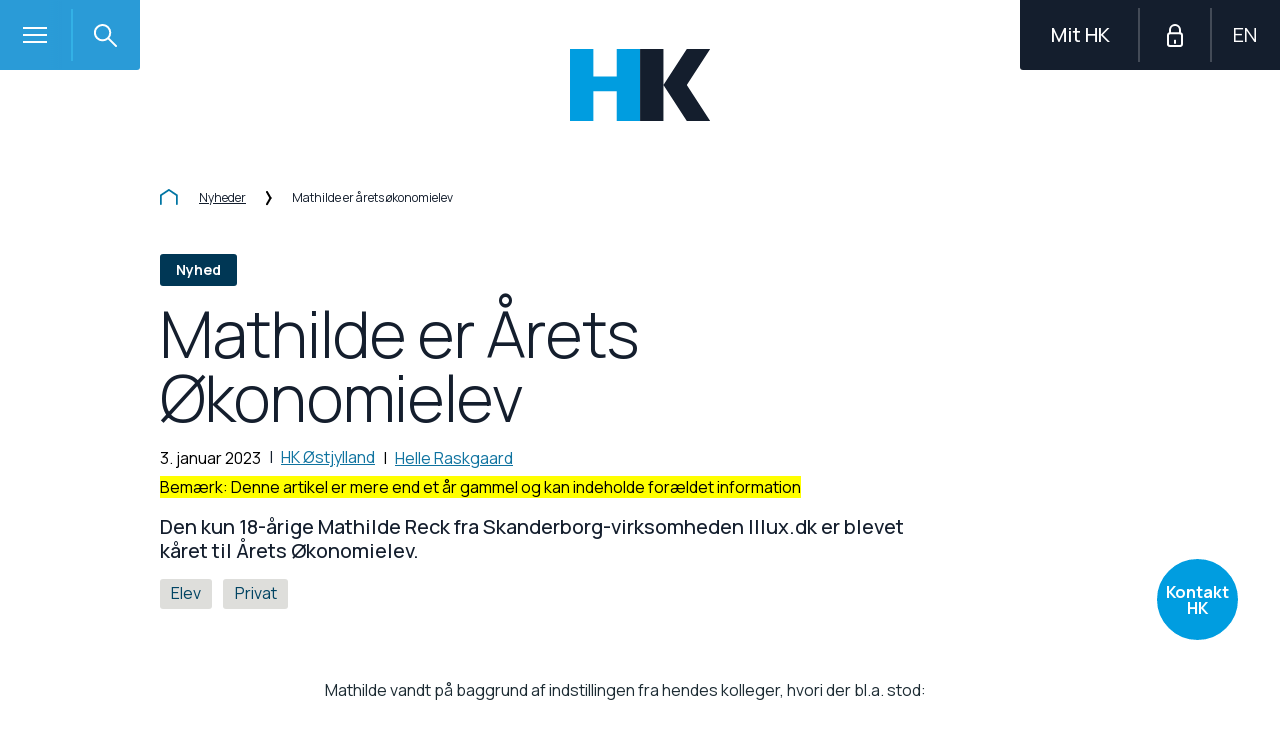

--- FILE ---
content_type: text/html; charset=utf-8
request_url: https://www.hk.dk/aktuelt/nyheder/2023/01/03/mathilde-er-aarets-oekonomielev
body_size: 72568
content:




<!DOCTYPE html>
<!--[if IE 8]> <html class="no-js lt-ie9 lte-ie9" lang="da"> <![endif]-->
<!--[if IE 9]> <html class="no-js lte-ie9" lang="da"> <![endif]-->
<!--[if gt IE 9]><!-->
<html class="no-js" lang="da">
<!--<![endif]-->
<head>
    
    <meta http-equiv="X-UA-Compatible" content="IE=edge" />
    <meta charset="utf-8" /><script type="text/javascript">window.NREUM||(NREUM={});NREUM.info = {"beacon":"bam.eu01.nr-data.net","errorBeacon":"bam.eu01.nr-data.net","licenseKey":"NRBR-e3e7c241f450e95b7c3","applicationID":"340758815,340752629","transactionName":"MhBSZQoZDBdZUkYPXQtaY1gMHQELSlQSNFcUAFVCDFcsAU9CcxRGDBZcVCoRAQxsVEoS","queueTime":0,"applicationTime":317,"agent":"","atts":""}</script><script type="text/javascript">(window.NREUM||(NREUM={})).init={privacy:{cookies_enabled:true},ajax:{deny_list:["bam.eu01.nr-data.net"]},feature_flags:["soft_nav"],distributed_tracing:{enabled:true}};(window.NREUM||(NREUM={})).loader_config={agentID:"340758941",accountID:"3457860",trustKey:"3457860",xpid:"VwICVl5VCBADUFFVAgkPV1E=",licenseKey:"NRBR-e3e7c241f450e95b7c3",applicationID:"340758815",browserID:"340758941"};;/*! For license information please see nr-loader-spa-1.303.0.min.js.LICENSE.txt */
(()=>{var e,t,r={384:(e,t,r)=>{"use strict";r.d(t,{NT:()=>s,US:()=>d,Zm:()=>a,bQ:()=>u,dV:()=>c,pV:()=>l});var n=r(6154),i=r(1863),o=r(1910);const s={beacon:"bam.nr-data.net",errorBeacon:"bam.nr-data.net"};function a(){return n.gm.NREUM||(n.gm.NREUM={}),void 0===n.gm.newrelic&&(n.gm.newrelic=n.gm.NREUM),n.gm.NREUM}function c(){let e=a();return e.o||(e.o={ST:n.gm.setTimeout,SI:n.gm.setImmediate||n.gm.setInterval,CT:n.gm.clearTimeout,XHR:n.gm.XMLHttpRequest,REQ:n.gm.Request,EV:n.gm.Event,PR:n.gm.Promise,MO:n.gm.MutationObserver,FETCH:n.gm.fetch,WS:n.gm.WebSocket},(0,o.i)(...Object.values(e.o))),e}function u(e,t){let r=a();r.initializedAgents??={},t.initializedAt={ms:(0,i.t)(),date:new Date},r.initializedAgents[e]=t}function d(e,t){a()[e]=t}function l(){return function(){let e=a();const t=e.info||{};e.info={beacon:s.beacon,errorBeacon:s.errorBeacon,...t}}(),function(){let e=a();const t=e.init||{};e.init={...t}}(),c(),function(){let e=a();const t=e.loader_config||{};e.loader_config={...t}}(),a()}},782:(e,t,r)=>{"use strict";r.d(t,{T:()=>n});const n=r(860).K7.pageViewTiming},860:(e,t,r)=>{"use strict";r.d(t,{$J:()=>d,K7:()=>c,P3:()=>u,XX:()=>i,Yy:()=>a,df:()=>o,qY:()=>n,v4:()=>s});const n="events",i="jserrors",o="browser/blobs",s="rum",a="browser/logs",c={ajax:"ajax",genericEvents:"generic_events",jserrors:i,logging:"logging",metrics:"metrics",pageAction:"page_action",pageViewEvent:"page_view_event",pageViewTiming:"page_view_timing",sessionReplay:"session_replay",sessionTrace:"session_trace",softNav:"soft_navigations",spa:"spa"},u={[c.pageViewEvent]:1,[c.pageViewTiming]:2,[c.metrics]:3,[c.jserrors]:4,[c.spa]:5,[c.ajax]:6,[c.sessionTrace]:7,[c.softNav]:8,[c.sessionReplay]:9,[c.logging]:10,[c.genericEvents]:11},d={[c.pageViewEvent]:s,[c.pageViewTiming]:n,[c.ajax]:n,[c.spa]:n,[c.softNav]:n,[c.metrics]:i,[c.jserrors]:i,[c.sessionTrace]:o,[c.sessionReplay]:o,[c.logging]:a,[c.genericEvents]:"ins"}},944:(e,t,r)=>{"use strict";r.d(t,{R:()=>i});var n=r(3241);function i(e,t){"function"==typeof console.debug&&(console.debug("New Relic Warning: https://github.com/newrelic/newrelic-browser-agent/blob/main/docs/warning-codes.md#".concat(e),t),(0,n.W)({agentIdentifier:null,drained:null,type:"data",name:"warn",feature:"warn",data:{code:e,secondary:t}}))}},993:(e,t,r)=>{"use strict";r.d(t,{A$:()=>o,ET:()=>s,TZ:()=>a,p_:()=>i});var n=r(860);const i={ERROR:"ERROR",WARN:"WARN",INFO:"INFO",DEBUG:"DEBUG",TRACE:"TRACE"},o={OFF:0,ERROR:1,WARN:2,INFO:3,DEBUG:4,TRACE:5},s="log",a=n.K7.logging},1687:(e,t,r)=>{"use strict";r.d(t,{Ak:()=>u,Ze:()=>f,x3:()=>d});var n=r(3241),i=r(7836),o=r(3606),s=r(860),a=r(2646);const c={};function u(e,t){const r={staged:!1,priority:s.P3[t]||0};l(e),c[e].get(t)||c[e].set(t,r)}function d(e,t){e&&c[e]&&(c[e].get(t)&&c[e].delete(t),p(e,t,!1),c[e].size&&h(e))}function l(e){if(!e)throw new Error("agentIdentifier required");c[e]||(c[e]=new Map)}function f(e="",t="feature",r=!1){if(l(e),!e||!c[e].get(t)||r)return p(e,t);c[e].get(t).staged=!0,h(e)}function h(e){const t=Array.from(c[e]);t.every(([e,t])=>t.staged)&&(t.sort((e,t)=>e[1].priority-t[1].priority),t.forEach(([t])=>{c[e].delete(t),p(e,t)}))}function p(e,t,r=!0){const s=e?i.ee.get(e):i.ee,c=o.i.handlers;if(!s.aborted&&s.backlog&&c){if((0,n.W)({agentIdentifier:e,type:"lifecycle",name:"drain",feature:t}),r){const e=s.backlog[t],r=c[t];if(r){for(let t=0;e&&t<e.length;++t)g(e[t],r);Object.entries(r).forEach(([e,t])=>{Object.values(t||{}).forEach(t=>{t[0]?.on&&t[0]?.context()instanceof a.y&&t[0].on(e,t[1])})})}}s.isolatedBacklog||delete c[t],s.backlog[t]=null,s.emit("drain-"+t,[])}}function g(e,t){var r=e[1];Object.values(t[r]||{}).forEach(t=>{var r=e[0];if(t[0]===r){var n=t[1],i=e[3],o=e[2];n.apply(i,o)}})}},1741:(e,t,r)=>{"use strict";r.d(t,{W:()=>o});var n=r(944),i=r(4261);class o{#e(e,...t){if(this[e]!==o.prototype[e])return this[e](...t);(0,n.R)(35,e)}addPageAction(e,t){return this.#e(i.hG,e,t)}register(e){return this.#e(i.eY,e)}recordCustomEvent(e,t){return this.#e(i.fF,e,t)}setPageViewName(e,t){return this.#e(i.Fw,e,t)}setCustomAttribute(e,t,r){return this.#e(i.cD,e,t,r)}noticeError(e,t){return this.#e(i.o5,e,t)}setUserId(e){return this.#e(i.Dl,e)}setApplicationVersion(e){return this.#e(i.nb,e)}setErrorHandler(e){return this.#e(i.bt,e)}addRelease(e,t){return this.#e(i.k6,e,t)}log(e,t){return this.#e(i.$9,e,t)}start(){return this.#e(i.d3)}finished(e){return this.#e(i.BL,e)}recordReplay(){return this.#e(i.CH)}pauseReplay(){return this.#e(i.Tb)}addToTrace(e){return this.#e(i.U2,e)}setCurrentRouteName(e){return this.#e(i.PA,e)}interaction(e){return this.#e(i.dT,e)}wrapLogger(e,t,r){return this.#e(i.Wb,e,t,r)}measure(e,t){return this.#e(i.V1,e,t)}consent(e){return this.#e(i.Pv,e)}}},1863:(e,t,r)=>{"use strict";function n(){return Math.floor(performance.now())}r.d(t,{t:()=>n})},1910:(e,t,r)=>{"use strict";r.d(t,{i:()=>o});var n=r(944);const i=new Map;function o(...e){return e.every(e=>{if(i.has(e))return i.get(e);const t="function"==typeof e&&e.toString().includes("[native code]");return t||(0,n.R)(64,e?.name||e?.toString()),i.set(e,t),t})}},2555:(e,t,r)=>{"use strict";r.d(t,{D:()=>a,f:()=>s});var n=r(384),i=r(8122);const o={beacon:n.NT.beacon,errorBeacon:n.NT.errorBeacon,licenseKey:void 0,applicationID:void 0,sa:void 0,queueTime:void 0,applicationTime:void 0,ttGuid:void 0,user:void 0,account:void 0,product:void 0,extra:void 0,jsAttributes:{},userAttributes:void 0,atts:void 0,transactionName:void 0,tNamePlain:void 0};function s(e){try{return!!e.licenseKey&&!!e.errorBeacon&&!!e.applicationID}catch(e){return!1}}const a=e=>(0,i.a)(e,o)},2614:(e,t,r)=>{"use strict";r.d(t,{BB:()=>s,H3:()=>n,g:()=>u,iL:()=>c,tS:()=>a,uh:()=>i,wk:()=>o});const n="NRBA",i="SESSION",o=144e5,s=18e5,a={STARTED:"session-started",PAUSE:"session-pause",RESET:"session-reset",RESUME:"session-resume",UPDATE:"session-update"},c={SAME_TAB:"same-tab",CROSS_TAB:"cross-tab"},u={OFF:0,FULL:1,ERROR:2}},2646:(e,t,r)=>{"use strict";r.d(t,{y:()=>n});class n{constructor(e){this.contextId=e}}},2843:(e,t,r)=>{"use strict";r.d(t,{u:()=>i});var n=r(3878);function i(e,t=!1,r,i){(0,n.DD)("visibilitychange",function(){if(t)return void("hidden"===document.visibilityState&&e());e(document.visibilityState)},r,i)}},3241:(e,t,r)=>{"use strict";r.d(t,{W:()=>o});var n=r(6154);const i="newrelic";function o(e={}){try{n.gm.dispatchEvent(new CustomEvent(i,{detail:e}))}catch(e){}}},3304:(e,t,r)=>{"use strict";r.d(t,{A:()=>o});var n=r(7836);const i=()=>{const e=new WeakSet;return(t,r)=>{if("object"==typeof r&&null!==r){if(e.has(r))return;e.add(r)}return r}};function o(e){try{return JSON.stringify(e,i())??""}catch(e){try{n.ee.emit("internal-error",[e])}catch(e){}return""}}},3333:(e,t,r)=>{"use strict";r.d(t,{$v:()=>d,TZ:()=>n,Xh:()=>c,Zp:()=>i,kd:()=>u,mq:()=>a,nf:()=>s,qN:()=>o});const n=r(860).K7.genericEvents,i=["auxclick","click","copy","keydown","paste","scrollend"],o=["focus","blur"],s=4,a=1e3,c=2e3,u=["PageAction","UserAction","BrowserPerformance"],d={RESOURCES:"experimental.resources",REGISTER:"register"}},3434:(e,t,r)=>{"use strict";r.d(t,{Jt:()=>o,YM:()=>u});var n=r(7836),i=r(5607);const o="nr@original:".concat(i.W),s=50;var a=Object.prototype.hasOwnProperty,c=!1;function u(e,t){return e||(e=n.ee),r.inPlace=function(e,t,n,i,o){n||(n="");const s="-"===n.charAt(0);for(let a=0;a<t.length;a++){const c=t[a],u=e[c];l(u)||(e[c]=r(u,s?c+n:n,i,c,o))}},r.flag=o,r;function r(t,r,n,c,u){return l(t)?t:(r||(r=""),nrWrapper[o]=t,function(e,t,r){if(Object.defineProperty&&Object.keys)try{return Object.keys(e).forEach(function(r){Object.defineProperty(t,r,{get:function(){return e[r]},set:function(t){return e[r]=t,t}})}),t}catch(e){d([e],r)}for(var n in e)a.call(e,n)&&(t[n]=e[n])}(t,nrWrapper,e),nrWrapper);function nrWrapper(){var o,a,l,f;let h;try{a=this,o=[...arguments],l="function"==typeof n?n(o,a):n||{}}catch(t){d([t,"",[o,a,c],l],e)}i(r+"start",[o,a,c],l,u);const p=performance.now();let g;try{return f=t.apply(a,o),g=performance.now(),f}catch(e){throw g=performance.now(),i(r+"err",[o,a,e],l,u),h=e,h}finally{const e=g-p,t={start:p,end:g,duration:e,isLongTask:e>=s,methodName:c,thrownError:h};t.isLongTask&&i("long-task",[t,a],l,u),i(r+"end",[o,a,f],l,u)}}}function i(r,n,i,o){if(!c||t){var s=c;c=!0;try{e.emit(r,n,i,t,o)}catch(t){d([t,r,n,i],e)}c=s}}}function d(e,t){t||(t=n.ee);try{t.emit("internal-error",e)}catch(e){}}function l(e){return!(e&&"function"==typeof e&&e.apply&&!e[o])}},3606:(e,t,r)=>{"use strict";r.d(t,{i:()=>o});var n=r(9908);o.on=s;var i=o.handlers={};function o(e,t,r,o){s(o||n.d,i,e,t,r)}function s(e,t,r,i,o){o||(o="feature"),e||(e=n.d);var s=t[o]=t[o]||{};(s[r]=s[r]||[]).push([e,i])}},3738:(e,t,r)=>{"use strict";r.d(t,{He:()=>i,Kp:()=>a,Lc:()=>u,Rz:()=>d,TZ:()=>n,bD:()=>o,d3:()=>s,jx:()=>l,sl:()=>f,uP:()=>c});const n=r(860).K7.sessionTrace,i="bstResource",o="resource",s="-start",a="-end",c="fn"+s,u="fn"+a,d="pushState",l=1e3,f=3e4},3785:(e,t,r)=>{"use strict";r.d(t,{R:()=>c,b:()=>u});var n=r(9908),i=r(1863),o=r(860),s=r(8154),a=r(993);function c(e,t,r={},c=a.p_.INFO,u,d=(0,i.t)()){(0,n.p)(s.xV,["API/logging/".concat(c.toLowerCase(),"/called")],void 0,o.K7.metrics,e),(0,n.p)(a.ET,[d,t,r,c,u],void 0,o.K7.logging,e)}function u(e){return"string"==typeof e&&Object.values(a.p_).some(t=>t===e.toUpperCase().trim())}},3878:(e,t,r)=>{"use strict";function n(e,t){return{capture:e,passive:!1,signal:t}}function i(e,t,r=!1,i){window.addEventListener(e,t,n(r,i))}function o(e,t,r=!1,i){document.addEventListener(e,t,n(r,i))}r.d(t,{DD:()=>o,jT:()=>n,sp:()=>i})},3962:(e,t,r)=>{"use strict";r.d(t,{AM:()=>s,O2:()=>l,OV:()=>o,Qu:()=>f,TZ:()=>c,ih:()=>h,pP:()=>a,t1:()=>d,tC:()=>i,wD:()=>u});var n=r(860);const i=["click","keydown","submit"],o="popstate",s="api",a="initialPageLoad",c=n.K7.softNav,u=5e3,d=500,l={INITIAL_PAGE_LOAD:"",ROUTE_CHANGE:1,UNSPECIFIED:2},f={INTERACTION:1,AJAX:2,CUSTOM_END:3,CUSTOM_TRACER:4},h={IP:"in progress",PF:"pending finish",FIN:"finished",CAN:"cancelled"}},4234:(e,t,r)=>{"use strict";r.d(t,{W:()=>o});var n=r(7836),i=r(1687);class o{constructor(e,t){this.agentIdentifier=e,this.ee=n.ee.get(e),this.featureName=t,this.blocked=!1}deregisterDrain(){(0,i.x3)(this.agentIdentifier,this.featureName)}}},4261:(e,t,r)=>{"use strict";r.d(t,{$9:()=>d,BL:()=>c,CH:()=>p,Dl:()=>R,Fw:()=>w,PA:()=>v,Pl:()=>n,Pv:()=>A,Tb:()=>f,U2:()=>s,V1:()=>E,Wb:()=>T,bt:()=>y,cD:()=>b,d3:()=>x,dT:()=>u,eY:()=>g,fF:()=>h,hG:()=>o,hw:()=>i,k6:()=>a,nb:()=>m,o5:()=>l});const n="api-",i=n+"ixn-",o="addPageAction",s="addToTrace",a="addRelease",c="finished",u="interaction",d="log",l="noticeError",f="pauseReplay",h="recordCustomEvent",p="recordReplay",g="register",m="setApplicationVersion",v="setCurrentRouteName",b="setCustomAttribute",y="setErrorHandler",w="setPageViewName",R="setUserId",x="start",T="wrapLogger",E="measure",A="consent"},4387:(e,t,r)=>{"use strict";function n(e={}){return!(!e.id||!e.name)}function i(e){return"string"==typeof e&&e.trim().length<501||"number"==typeof e}function o(e,t){if(2!==t?.harvestEndpointVersion)return{};const r=t.agentRef.runtime.appMetadata.agents[0].entityGuid;return n(e)?{"mfe.id":e.id,"mfe.name":e.name,eventSource:e.eventSource,"parent.id":e.parent?.id||r}:{"entity.guid":r,appId:t.agentRef.info.applicationID}}r.d(t,{Ux:()=>o,c7:()=>n,yo:()=>i})},5205:(e,t,r)=>{"use strict";r.d(t,{j:()=>_});var n=r(384),i=r(1741);var o=r(2555),s=r(3333);const a=e=>{if(!e||"string"!=typeof e)return!1;try{document.createDocumentFragment().querySelector(e)}catch{return!1}return!0};var c=r(2614),u=r(944),d=r(8122);const l="[data-nr-mask]",f=e=>(0,d.a)(e,(()=>{const e={feature_flags:[],experimental:{allow_registered_children:!1,resources:!1},mask_selector:"*",block_selector:"[data-nr-block]",mask_input_options:{color:!1,date:!1,"datetime-local":!1,email:!1,month:!1,number:!1,range:!1,search:!1,tel:!1,text:!1,time:!1,url:!1,week:!1,textarea:!1,select:!1,password:!0}};return{ajax:{deny_list:void 0,block_internal:!0,enabled:!0,autoStart:!0},api:{get allow_registered_children(){return e.feature_flags.includes(s.$v.REGISTER)||e.experimental.allow_registered_children},set allow_registered_children(t){e.experimental.allow_registered_children=t},duplicate_registered_data:!1},browser_consent_mode:{enabled:!1},distributed_tracing:{enabled:void 0,exclude_newrelic_header:void 0,cors_use_newrelic_header:void 0,cors_use_tracecontext_headers:void 0,allowed_origins:void 0},get feature_flags(){return e.feature_flags},set feature_flags(t){e.feature_flags=t},generic_events:{enabled:!0,autoStart:!0},harvest:{interval:30},jserrors:{enabled:!0,autoStart:!0},logging:{enabled:!0,autoStart:!0},metrics:{enabled:!0,autoStart:!0},obfuscate:void 0,page_action:{enabled:!0},page_view_event:{enabled:!0,autoStart:!0},page_view_timing:{enabled:!0,autoStart:!0},performance:{capture_marks:!1,capture_measures:!1,capture_detail:!0,resources:{get enabled(){return e.feature_flags.includes(s.$v.RESOURCES)||e.experimental.resources},set enabled(t){e.experimental.resources=t},asset_types:[],first_party_domains:[],ignore_newrelic:!0}},privacy:{cookies_enabled:!0},proxy:{assets:void 0,beacon:void 0},session:{expiresMs:c.wk,inactiveMs:c.BB},session_replay:{autoStart:!0,enabled:!1,preload:!1,sampling_rate:10,error_sampling_rate:100,collect_fonts:!1,inline_images:!1,fix_stylesheets:!0,mask_all_inputs:!0,get mask_text_selector(){return e.mask_selector},set mask_text_selector(t){a(t)?e.mask_selector="".concat(t,",").concat(l):""===t||null===t?e.mask_selector=l:(0,u.R)(5,t)},get block_class(){return"nr-block"},get ignore_class(){return"nr-ignore"},get mask_text_class(){return"nr-mask"},get block_selector(){return e.block_selector},set block_selector(t){a(t)?e.block_selector+=",".concat(t):""!==t&&(0,u.R)(6,t)},get mask_input_options(){return e.mask_input_options},set mask_input_options(t){t&&"object"==typeof t?e.mask_input_options={...t,password:!0}:(0,u.R)(7,t)}},session_trace:{enabled:!0,autoStart:!0},soft_navigations:{enabled:!0,autoStart:!0},spa:{enabled:!0,autoStart:!0},ssl:void 0,user_actions:{enabled:!0,elementAttributes:["id","className","tagName","type"]}}})());var h=r(6154),p=r(9324);let g=0;const m={buildEnv:p.F3,distMethod:p.Xs,version:p.xv,originTime:h.WN},v={consented:!1},b={appMetadata:{},get consented(){return this.session?.state?.consent||v.consented},set consented(e){v.consented=e},customTransaction:void 0,denyList:void 0,disabled:!1,harvester:void 0,isolatedBacklog:!1,isRecording:!1,loaderType:void 0,maxBytes:3e4,obfuscator:void 0,onerror:void 0,ptid:void 0,releaseIds:{},session:void 0,timeKeeper:void 0,registeredEntities:[],jsAttributesMetadata:{bytes:0},get harvestCount(){return++g}},y=e=>{const t=(0,d.a)(e,b),r=Object.keys(m).reduce((e,t)=>(e[t]={value:m[t],writable:!1,configurable:!0,enumerable:!0},e),{});return Object.defineProperties(t,r)};var w=r(5701);const R=e=>{const t=e.startsWith("http");e+="/",r.p=t?e:"https://"+e};var x=r(7836),T=r(3241);const E={accountID:void 0,trustKey:void 0,agentID:void 0,licenseKey:void 0,applicationID:void 0,xpid:void 0},A=e=>(0,d.a)(e,E),S=new Set;function _(e,t={},r,s){let{init:a,info:c,loader_config:u,runtime:d={},exposed:l=!0}=t;if(!c){const e=(0,n.pV)();a=e.init,c=e.info,u=e.loader_config}e.init=f(a||{}),e.loader_config=A(u||{}),c.jsAttributes??={},h.bv&&(c.jsAttributes.isWorker=!0),e.info=(0,o.D)(c);const p=e.init,g=[c.beacon,c.errorBeacon];S.has(e.agentIdentifier)||(p.proxy.assets&&(R(p.proxy.assets),g.push(p.proxy.assets)),p.proxy.beacon&&g.push(p.proxy.beacon),e.beacons=[...g],function(e){const t=(0,n.pV)();Object.getOwnPropertyNames(i.W.prototype).forEach(r=>{const n=i.W.prototype[r];if("function"!=typeof n||"constructor"===n)return;let o=t[r];e[r]&&!1!==e.exposed&&"micro-agent"!==e.runtime?.loaderType&&(t[r]=(...t)=>{const n=e[r](...t);return o?o(...t):n})})}(e),(0,n.US)("activatedFeatures",w.B),e.runSoftNavOverSpa&&=!0===p.soft_navigations.enabled&&p.feature_flags.includes("soft_nav")),d.denyList=[...p.ajax.deny_list||[],...p.ajax.block_internal?g:[]],d.ptid=e.agentIdentifier,d.loaderType=r,e.runtime=y(d),S.has(e.agentIdentifier)||(e.ee=x.ee.get(e.agentIdentifier),e.exposed=l,(0,T.W)({agentIdentifier:e.agentIdentifier,drained:!!w.B?.[e.agentIdentifier],type:"lifecycle",name:"initialize",feature:void 0,data:e.config})),S.add(e.agentIdentifier)}},5270:(e,t,r)=>{"use strict";r.d(t,{Aw:()=>s,SR:()=>o,rF:()=>a});var n=r(384),i=r(7767);function o(e){return!!(0,n.dV)().o.MO&&(0,i.V)(e)&&!0===e?.session_trace.enabled}function s(e){return!0===e?.session_replay.preload&&o(e)}function a(e,t){try{if("string"==typeof t?.type){if("password"===t.type.toLowerCase())return"*".repeat(e?.length||0);if(void 0!==t?.dataset?.nrUnmask||t?.classList?.contains("nr-unmask"))return e}}catch(e){}return"string"==typeof e?e.replace(/[\S]/g,"*"):"*".repeat(e?.length||0)}},5289:(e,t,r)=>{"use strict";r.d(t,{GG:()=>o,Qr:()=>a,sB:()=>s});var n=r(3878);function i(){return"undefined"==typeof document||"complete"===document.readyState}function o(e,t){if(i())return e();(0,n.sp)("load",e,t)}function s(e){if(i())return e();(0,n.DD)("DOMContentLoaded",e)}function a(e){if(i())return e();(0,n.sp)("popstate",e)}},5607:(e,t,r)=>{"use strict";r.d(t,{W:()=>n});const n=(0,r(9566).bz)()},5701:(e,t,r)=>{"use strict";r.d(t,{B:()=>o,t:()=>s});var n=r(3241);const i=new Set,o={};function s(e,t){const r=t.agentIdentifier;o[r]??={},e&&"object"==typeof e&&(i.has(r)||(t.ee.emit("rumresp",[e]),o[r]=e,i.add(r),(0,n.W)({agentIdentifier:r,loaded:!0,drained:!0,type:"lifecycle",name:"load",feature:void 0,data:e})))}},6154:(e,t,r)=>{"use strict";r.d(t,{A4:()=>a,OF:()=>d,RI:()=>i,WN:()=>h,bv:()=>o,gm:()=>s,lR:()=>f,m:()=>u,mw:()=>c,sb:()=>l});var n=r(1863);const i="undefined"!=typeof window&&!!window.document,o="undefined"!=typeof WorkerGlobalScope&&("undefined"!=typeof self&&self instanceof WorkerGlobalScope&&self.navigator instanceof WorkerNavigator||"undefined"!=typeof globalThis&&globalThis instanceof WorkerGlobalScope&&globalThis.navigator instanceof WorkerNavigator),s=i?window:"undefined"!=typeof WorkerGlobalScope&&("undefined"!=typeof self&&self instanceof WorkerGlobalScope&&self||"undefined"!=typeof globalThis&&globalThis instanceof WorkerGlobalScope&&globalThis),a="complete"===s?.document?.readyState,c=Boolean("hidden"===s?.document?.visibilityState),u=""+s?.location,d=/iPad|iPhone|iPod/.test(s.navigator?.userAgent),l=d&&"undefined"==typeof SharedWorker,f=(()=>{const e=s.navigator?.userAgent?.match(/Firefox[/\s](\d+\.\d+)/);return Array.isArray(e)&&e.length>=2?+e[1]:0})(),h=Date.now()-(0,n.t)()},6344:(e,t,r)=>{"use strict";r.d(t,{BB:()=>d,Qb:()=>l,TZ:()=>i,Ug:()=>s,Vh:()=>o,_s:()=>a,bc:()=>u,yP:()=>c});var n=r(2614);const i=r(860).K7.sessionReplay,o="errorDuringReplay",s=.12,a={DomContentLoaded:0,Load:1,FullSnapshot:2,IncrementalSnapshot:3,Meta:4,Custom:5},c={[n.g.ERROR]:15e3,[n.g.FULL]:3e5,[n.g.OFF]:0},u={RESET:{message:"Session was reset",sm:"Reset"},IMPORT:{message:"Recorder failed to import",sm:"Import"},TOO_MANY:{message:"429: Too Many Requests",sm:"Too-Many"},TOO_BIG:{message:"Payload was too large",sm:"Too-Big"},CROSS_TAB:{message:"Session Entity was set to OFF on another tab",sm:"Cross-Tab"},ENTITLEMENTS:{message:"Session Replay is not allowed and will not be started",sm:"Entitlement"}},d=5e3,l={API:"api",RESUME:"resume",SWITCH_TO_FULL:"switchToFull",INITIALIZE:"initialize",PRELOAD:"preload"}},6389:(e,t,r)=>{"use strict";function n(e,t=500,r={}){const n=r?.leading||!1;let i;return(...r)=>{n&&void 0===i&&(e.apply(this,r),i=setTimeout(()=>{i=clearTimeout(i)},t)),n||(clearTimeout(i),i=setTimeout(()=>{e.apply(this,r)},t))}}function i(e){let t=!1;return(...r)=>{t||(t=!0,e.apply(this,r))}}r.d(t,{J:()=>i,s:()=>n})},6630:(e,t,r)=>{"use strict";r.d(t,{T:()=>n});const n=r(860).K7.pageViewEvent},6774:(e,t,r)=>{"use strict";r.d(t,{T:()=>n});const n=r(860).K7.jserrors},7295:(e,t,r)=>{"use strict";r.d(t,{Xv:()=>s,gX:()=>i,iW:()=>o});var n=[];function i(e){if(!e||o(e))return!1;if(0===n.length)return!0;for(var t=0;t<n.length;t++){var r=n[t];if("*"===r.hostname)return!1;if(a(r.hostname,e.hostname)&&c(r.pathname,e.pathname))return!1}return!0}function o(e){return void 0===e.hostname}function s(e){if(n=[],e&&e.length)for(var t=0;t<e.length;t++){let r=e[t];if(!r)continue;0===r.indexOf("http://")?r=r.substring(7):0===r.indexOf("https://")&&(r=r.substring(8));const i=r.indexOf("/");let o,s;i>0?(o=r.substring(0,i),s=r.substring(i)):(o=r,s="");let[a]=o.split(":");n.push({hostname:a,pathname:s})}}function a(e,t){return!(e.length>t.length)&&t.indexOf(e)===t.length-e.length}function c(e,t){return 0===e.indexOf("/")&&(e=e.substring(1)),0===t.indexOf("/")&&(t=t.substring(1)),""===e||e===t}},7378:(e,t,r)=>{"use strict";r.d(t,{$p:()=>x,BR:()=>b,Kp:()=>R,L3:()=>y,Lc:()=>c,NC:()=>o,SG:()=>d,TZ:()=>i,U6:()=>p,UT:()=>m,d3:()=>w,dT:()=>f,e5:()=>E,gx:()=>v,l9:()=>l,oW:()=>h,op:()=>g,rw:()=>u,tH:()=>A,uP:()=>a,wW:()=>T,xq:()=>s});var n=r(384);const i=r(860).K7.spa,o=["click","submit","keypress","keydown","keyup","change"],s=999,a="fn-start",c="fn-end",u="cb-start",d="api-ixn-",l="remaining",f="interaction",h="spaNode",p="jsonpNode",g="fetch-start",m="fetch-done",v="fetch-body-",b="jsonp-end",y=(0,n.dV)().o.ST,w="-start",R="-end",x="-body",T="cb"+R,E="jsTime",A="fetch"},7485:(e,t,r)=>{"use strict";r.d(t,{D:()=>i});var n=r(6154);function i(e){if(0===(e||"").indexOf("data:"))return{protocol:"data"};try{const t=new URL(e,location.href),r={port:t.port,hostname:t.hostname,pathname:t.pathname,search:t.search,protocol:t.protocol.slice(0,t.protocol.indexOf(":")),sameOrigin:t.protocol===n.gm?.location?.protocol&&t.host===n.gm?.location?.host};return r.port&&""!==r.port||("http:"===t.protocol&&(r.port="80"),"https:"===t.protocol&&(r.port="443")),r.pathname&&""!==r.pathname?r.pathname.startsWith("/")||(r.pathname="/".concat(r.pathname)):r.pathname="/",r}catch(e){return{}}}},7699:(e,t,r)=>{"use strict";r.d(t,{It:()=>o,KC:()=>a,No:()=>i,qh:()=>s});var n=r(860);const i=16e3,o=1e6,s="SESSION_ERROR",a={[n.K7.logging]:!0,[n.K7.genericEvents]:!1,[n.K7.jserrors]:!1,[n.K7.ajax]:!1}},7767:(e,t,r)=>{"use strict";r.d(t,{V:()=>i});var n=r(6154);const i=e=>n.RI&&!0===e?.privacy.cookies_enabled},7836:(e,t,r)=>{"use strict";r.d(t,{P:()=>a,ee:()=>c});var n=r(384),i=r(8990),o=r(2646),s=r(5607);const a="nr@context:".concat(s.W),c=function e(t,r){var n={},s={},d={},l=!1;try{l=16===r.length&&u.initializedAgents?.[r]?.runtime.isolatedBacklog}catch(e){}var f={on:p,addEventListener:p,removeEventListener:function(e,t){var r=n[e];if(!r)return;for(var i=0;i<r.length;i++)r[i]===t&&r.splice(i,1)},emit:function(e,r,n,i,o){!1!==o&&(o=!0);if(c.aborted&&!i)return;t&&o&&t.emit(e,r,n);var a=h(n);g(e).forEach(e=>{e.apply(a,r)});var u=v()[s[e]];u&&u.push([f,e,r,a]);return a},get:m,listeners:g,context:h,buffer:function(e,t){const r=v();if(t=t||"feature",f.aborted)return;Object.entries(e||{}).forEach(([e,n])=>{s[n]=t,t in r||(r[t]=[])})},abort:function(){f._aborted=!0,Object.keys(f.backlog).forEach(e=>{delete f.backlog[e]})},isBuffering:function(e){return!!v()[s[e]]},debugId:r,backlog:l?{}:t&&"object"==typeof t.backlog?t.backlog:{},isolatedBacklog:l};return Object.defineProperty(f,"aborted",{get:()=>{let e=f._aborted||!1;return e||(t&&(e=t.aborted),e)}}),f;function h(e){return e&&e instanceof o.y?e:e?(0,i.I)(e,a,()=>new o.y(a)):new o.y(a)}function p(e,t){n[e]=g(e).concat(t)}function g(e){return n[e]||[]}function m(t){return d[t]=d[t]||e(f,t)}function v(){return f.backlog}}(void 0,"globalEE"),u=(0,n.Zm)();u.ee||(u.ee=c)},8122:(e,t,r)=>{"use strict";r.d(t,{a:()=>i});var n=r(944);function i(e,t){try{if(!e||"object"!=typeof e)return(0,n.R)(3);if(!t||"object"!=typeof t)return(0,n.R)(4);const r=Object.create(Object.getPrototypeOf(t),Object.getOwnPropertyDescriptors(t)),o=0===Object.keys(r).length?e:r;for(let s in o)if(void 0!==e[s])try{if(null===e[s]){r[s]=null;continue}Array.isArray(e[s])&&Array.isArray(t[s])?r[s]=Array.from(new Set([...e[s],...t[s]])):"object"==typeof e[s]&&"object"==typeof t[s]?r[s]=i(e[s],t[s]):r[s]=e[s]}catch(e){r[s]||(0,n.R)(1,e)}return r}catch(e){(0,n.R)(2,e)}}},8139:(e,t,r)=>{"use strict";r.d(t,{u:()=>f});var n=r(7836),i=r(3434),o=r(8990),s=r(6154);const a={},c=s.gm.XMLHttpRequest,u="addEventListener",d="removeEventListener",l="nr@wrapped:".concat(n.P);function f(e){var t=function(e){return(e||n.ee).get("events")}(e);if(a[t.debugId]++)return t;a[t.debugId]=1;var r=(0,i.YM)(t,!0);function f(e){r.inPlace(e,[u,d],"-",p)}function p(e,t){return e[1]}return"getPrototypeOf"in Object&&(s.RI&&h(document,f),c&&h(c.prototype,f),h(s.gm,f)),t.on(u+"-start",function(e,t){var n=e[1];if(null!==n&&("function"==typeof n||"object"==typeof n)&&"newrelic"!==e[0]){var i=(0,o.I)(n,l,function(){var e={object:function(){if("function"!=typeof n.handleEvent)return;return n.handleEvent.apply(n,arguments)},function:n}[typeof n];return e?r(e,"fn-",null,e.name||"anonymous"):n});this.wrapped=e[1]=i}}),t.on(d+"-start",function(e){e[1]=this.wrapped||e[1]}),t}function h(e,t,...r){let n=e;for(;"object"==typeof n&&!Object.prototype.hasOwnProperty.call(n,u);)n=Object.getPrototypeOf(n);n&&t(n,...r)}},8154:(e,t,r)=>{"use strict";r.d(t,{z_:()=>o,XG:()=>a,TZ:()=>n,rs:()=>i,xV:()=>s});r(6154),r(9566),r(384);const n=r(860).K7.metrics,i="sm",o="cm",s="storeSupportabilityMetrics",a="storeEventMetrics"},8374:(e,t,r)=>{r.nc=(()=>{try{return document?.currentScript?.nonce}catch(e){}return""})()},8990:(e,t,r)=>{"use strict";r.d(t,{I:()=>i});var n=Object.prototype.hasOwnProperty;function i(e,t,r){if(n.call(e,t))return e[t];var i=r();if(Object.defineProperty&&Object.keys)try{return Object.defineProperty(e,t,{value:i,writable:!0,enumerable:!1}),i}catch(e){}return e[t]=i,i}},9300:(e,t,r)=>{"use strict";r.d(t,{T:()=>n});const n=r(860).K7.ajax},9324:(e,t,r)=>{"use strict";r.d(t,{AJ:()=>s,F3:()=>i,Xs:()=>o,Yq:()=>a,xv:()=>n});const n="1.303.0",i="PROD",o="CDN",s="@newrelic/rrweb",a="1.0.1"},9566:(e,t,r)=>{"use strict";r.d(t,{LA:()=>a,ZF:()=>c,bz:()=>s,el:()=>u});var n=r(6154);const i="xxxxxxxx-xxxx-4xxx-yxxx-xxxxxxxxxxxx";function o(e,t){return e?15&e[t]:16*Math.random()|0}function s(){const e=n.gm?.crypto||n.gm?.msCrypto;let t,r=0;return e&&e.getRandomValues&&(t=e.getRandomValues(new Uint8Array(30))),i.split("").map(e=>"x"===e?o(t,r++).toString(16):"y"===e?(3&o()|8).toString(16):e).join("")}function a(e){const t=n.gm?.crypto||n.gm?.msCrypto;let r,i=0;t&&t.getRandomValues&&(r=t.getRandomValues(new Uint8Array(e)));const s=[];for(var a=0;a<e;a++)s.push(o(r,i++).toString(16));return s.join("")}function c(){return a(16)}function u(){return a(32)}},9908:(e,t,r)=>{"use strict";r.d(t,{d:()=>n,p:()=>i});var n=r(7836).ee.get("handle");function i(e,t,r,i,o){o?(o.buffer([e],i),o.emit(e,t,r)):(n.buffer([e],i),n.emit(e,t,r))}}},n={};function i(e){var t=n[e];if(void 0!==t)return t.exports;var o=n[e]={exports:{}};return r[e](o,o.exports,i),o.exports}i.m=r,i.d=(e,t)=>{for(var r in t)i.o(t,r)&&!i.o(e,r)&&Object.defineProperty(e,r,{enumerable:!0,get:t[r]})},i.f={},i.e=e=>Promise.all(Object.keys(i.f).reduce((t,r)=>(i.f[r](e,t),t),[])),i.u=e=>({212:"nr-spa-compressor",249:"nr-spa-recorder",478:"nr-spa"}[e]+"-1.303.0.min.js"),i.o=(e,t)=>Object.prototype.hasOwnProperty.call(e,t),e={},t="NRBA-1.303.0.PROD:",i.l=(r,n,o,s)=>{if(e[r])e[r].push(n);else{var a,c;if(void 0!==o)for(var u=document.getElementsByTagName("script"),d=0;d<u.length;d++){var l=u[d];if(l.getAttribute("src")==r||l.getAttribute("data-webpack")==t+o){a=l;break}}if(!a){c=!0;var f={478:"sha512-Q1pLqcoiNmLHv0rtq3wFkJBA3kofBdRJl0ExDl0mTuAoCBd0qe/1J0XWrDlQKuNlUryL6aZfVkAMPLmoikWIoQ==",249:"sha512-695ZzudsxlMtHKnpDNvkMlJd3tdMtY03IQKVCw9SX12tjUC+f7Nrx5tnWO72Vg9RFf6DSY6wVmM3cEkRM12kkQ==",212:"sha512-18Gx1wIBsppcn0AnKFhwgw4IciNgFxiw3J74W393Ape+wtg4hlg7t6SBKsIE/Dk/tfl2yltgcgBFvYRs283AFg=="};(a=document.createElement("script")).charset="utf-8",i.nc&&a.setAttribute("nonce",i.nc),a.setAttribute("data-webpack",t+o),a.src=r,0!==a.src.indexOf(window.location.origin+"/")&&(a.crossOrigin="anonymous"),f[s]&&(a.integrity=f[s])}e[r]=[n];var h=(t,n)=>{a.onerror=a.onload=null,clearTimeout(p);var i=e[r];if(delete e[r],a.parentNode&&a.parentNode.removeChild(a),i&&i.forEach(e=>e(n)),t)return t(n)},p=setTimeout(h.bind(null,void 0,{type:"timeout",target:a}),12e4);a.onerror=h.bind(null,a.onerror),a.onload=h.bind(null,a.onload),c&&document.head.appendChild(a)}},i.r=e=>{"undefined"!=typeof Symbol&&Symbol.toStringTag&&Object.defineProperty(e,Symbol.toStringTag,{value:"Module"}),Object.defineProperty(e,"__esModule",{value:!0})},i.p="https://js-agent.newrelic.com/",(()=>{var e={38:0,788:0};i.f.j=(t,r)=>{var n=i.o(e,t)?e[t]:void 0;if(0!==n)if(n)r.push(n[2]);else{var o=new Promise((r,i)=>n=e[t]=[r,i]);r.push(n[2]=o);var s=i.p+i.u(t),a=new Error;i.l(s,r=>{if(i.o(e,t)&&(0!==(n=e[t])&&(e[t]=void 0),n)){var o=r&&("load"===r.type?"missing":r.type),s=r&&r.target&&r.target.src;a.message="Loading chunk "+t+" failed.\n("+o+": "+s+")",a.name="ChunkLoadError",a.type=o,a.request=s,n[1](a)}},"chunk-"+t,t)}};var t=(t,r)=>{var n,o,[s,a,c]=r,u=0;if(s.some(t=>0!==e[t])){for(n in a)i.o(a,n)&&(i.m[n]=a[n]);if(c)c(i)}for(t&&t(r);u<s.length;u++)o=s[u],i.o(e,o)&&e[o]&&e[o][0](),e[o]=0},r=self["webpackChunk:NRBA-1.303.0.PROD"]=self["webpackChunk:NRBA-1.303.0.PROD"]||[];r.forEach(t.bind(null,0)),r.push=t.bind(null,r.push.bind(r))})(),(()=>{"use strict";i(8374);var e=i(9566),t=i(1741);class r extends t.W{agentIdentifier=(0,e.LA)(16)}var n=i(860);const o=Object.values(n.K7);var s=i(5205);var a=i(9908),c=i(1863),u=i(4261),d=i(3241),l=i(944),f=i(5701),h=i(8154);function p(e,t,i,o){const s=o||i;!s||s[e]&&s[e]!==r.prototype[e]||(s[e]=function(){(0,a.p)(h.xV,["API/"+e+"/called"],void 0,n.K7.metrics,i.ee),(0,d.W)({agentIdentifier:i.agentIdentifier,drained:!!f.B?.[i.agentIdentifier],type:"data",name:"api",feature:u.Pl+e,data:{}});try{return t.apply(this,arguments)}catch(e){(0,l.R)(23,e)}})}function g(e,t,r,n,i){const o=e.info;null===r?delete o.jsAttributes[t]:o.jsAttributes[t]=r,(i||null===r)&&(0,a.p)(u.Pl+n,[(0,c.t)(),t,r],void 0,"session",e.ee)}var m=i(1687),v=i(4234),b=i(5289),y=i(6154),w=i(5270),R=i(7767),x=i(6389),T=i(7699);class E extends v.W{constructor(e,t){super(e.agentIdentifier,t),this.agentRef=e,this.abortHandler=void 0,this.featAggregate=void 0,this.loadedSuccessfully=void 0,this.onAggregateImported=new Promise(e=>{this.loadedSuccessfully=e}),this.deferred=Promise.resolve(),!1===e.init[this.featureName].autoStart?this.deferred=new Promise((t,r)=>{this.ee.on("manual-start-all",(0,x.J)(()=>{(0,m.Ak)(e.agentIdentifier,this.featureName),t()}))}):(0,m.Ak)(e.agentIdentifier,t)}importAggregator(e,t,r={}){if(this.featAggregate)return;const n=async()=>{let n;await this.deferred;try{if((0,R.V)(e.init)){const{setupAgentSession:t}=await i.e(478).then(i.bind(i,8766));n=t(e)}}catch(e){(0,l.R)(20,e),this.ee.emit("internal-error",[e]),(0,a.p)(T.qh,[e],void 0,this.featureName,this.ee)}try{if(!this.#t(this.featureName,n,e.init))return(0,m.Ze)(this.agentIdentifier,this.featureName),void this.loadedSuccessfully(!1);const{Aggregate:i}=await t();this.featAggregate=new i(e,r),e.runtime.harvester.initializedAggregates.push(this.featAggregate),this.loadedSuccessfully(!0)}catch(e){(0,l.R)(34,e),this.abortHandler?.(),(0,m.Ze)(this.agentIdentifier,this.featureName,!0),this.loadedSuccessfully(!1),this.ee&&this.ee.abort()}};y.RI?(0,b.GG)(()=>n(),!0):n()}#t(e,t,r){if(this.blocked)return!1;switch(e){case n.K7.sessionReplay:return(0,w.SR)(r)&&!!t;case n.K7.sessionTrace:return!!t;default:return!0}}}var A=i(6630),S=i(2614);class _ extends E{static featureName=A.T;constructor(e){var t;super(e,A.T),this.setupInspectionEvents(e.agentIdentifier),t=e,p(u.Fw,function(e,r){"string"==typeof e&&("/"!==e.charAt(0)&&(e="/"+e),t.runtime.customTransaction=(r||"http://custom.transaction")+e,(0,a.p)(u.Pl+u.Fw,[(0,c.t)()],void 0,void 0,t.ee))},t),this.importAggregator(e,()=>i.e(478).then(i.bind(i,1983)))}setupInspectionEvents(e){const t=(t,r)=>{t&&(0,d.W)({agentIdentifier:e,timeStamp:t.timeStamp,loaded:"complete"===t.target.readyState,type:"window",name:r,data:t.target.location+""})};(0,b.sB)(e=>{t(e,"DOMContentLoaded")}),(0,b.GG)(e=>{t(e,"load")}),(0,b.Qr)(e=>{t(e,"navigate")}),this.ee.on(S.tS.UPDATE,(t,r)=>{(0,d.W)({agentIdentifier:e,type:"lifecycle",name:"session",data:r})})}}var O=i(384);var N=i(2843),I=i(3878),P=i(782);class j extends E{static featureName=P.T;constructor(e){super(e,P.T),y.RI&&((0,N.u)(()=>(0,a.p)("docHidden",[(0,c.t)()],void 0,P.T,this.ee),!0),(0,I.sp)("pagehide",()=>(0,a.p)("winPagehide",[(0,c.t)()],void 0,P.T,this.ee)),this.importAggregator(e,()=>i.e(478).then(i.bind(i,9917))))}}class k extends E{static featureName=h.TZ;constructor(e){super(e,h.TZ),y.RI&&document.addEventListener("securitypolicyviolation",e=>{(0,a.p)(h.xV,["Generic/CSPViolation/Detected"],void 0,this.featureName,this.ee)}),this.importAggregator(e,()=>i.e(478).then(i.bind(i,6555)))}}var C=i(6774),L=i(3304);class H{constructor(e,t,r,n,i){this.name="UncaughtError",this.message="string"==typeof e?e:(0,L.A)(e),this.sourceURL=t,this.line=r,this.column=n,this.__newrelic=i}}function M(e){return U(e)?e:new H(void 0!==e?.message?e.message:e,e?.filename||e?.sourceURL,e?.lineno||e?.line,e?.colno||e?.col,e?.__newrelic,e?.cause)}function K(e){const t="Unhandled Promise Rejection: ";if(!e?.reason)return;if(U(e.reason)){try{e.reason.message.startsWith(t)||(e.reason.message=t+e.reason.message)}catch(e){}return M(e.reason)}const r=M(e.reason);return(r.message||"").startsWith(t)||(r.message=t+r.message),r}function D(e){if(e.error instanceof SyntaxError&&!/:\d+$/.test(e.error.stack?.trim())){const t=new H(e.message,e.filename,e.lineno,e.colno,e.error.__newrelic,e.cause);return t.name=SyntaxError.name,t}return U(e.error)?e.error:M(e)}function U(e){return e instanceof Error&&!!e.stack}function F(e,t,r,i,o=(0,c.t)()){"string"==typeof e&&(e=new Error(e)),(0,a.p)("err",[e,o,!1,t,r.runtime.isRecording,void 0,i],void 0,n.K7.jserrors,r.ee),(0,a.p)("uaErr",[],void 0,n.K7.genericEvents,r.ee)}var W=i(4387),B=i(993),V=i(3785);function G(e,{customAttributes:t={},level:r=B.p_.INFO}={},n,i,o=(0,c.t)()){(0,V.R)(n.ee,e,t,r,i,o)}function z(e,t,r,i,o=(0,c.t)()){(0,a.p)(u.Pl+u.hG,[o,e,t,i],void 0,n.K7.genericEvents,r.ee)}function Z(e,t,r,i,o=(0,c.t)()){const{start:s,end:d,customAttributes:f}=t||{},h={customAttributes:f||{}};if("object"!=typeof h.customAttributes||"string"!=typeof e||0===e.length)return void(0,l.R)(57);const p=(e,t)=>null==e?t:"number"==typeof e?e:e instanceof PerformanceMark?e.startTime:Number.NaN;if(h.start=p(s,0),h.end=p(d,o),Number.isNaN(h.start)||Number.isNaN(h.end))(0,l.R)(57);else{if(h.duration=h.end-h.start,!(h.duration<0))return(0,a.p)(u.Pl+u.V1,[h,e,i],void 0,n.K7.genericEvents,r.ee),h;(0,l.R)(58)}}function q(e,t={},r,i,o=(0,c.t)()){(0,a.p)(u.Pl+u.fF,[o,e,t,i],void 0,n.K7.genericEvents,r.ee)}function X(e){p(u.eY,function(t){return Y(e,t)},e)}function Y(e,t,r){const i={};(0,l.R)(54,"newrelic.register"),t||={},t.eventSource="MicroFrontendBrowserAgent",t.licenseKey||=e.info.licenseKey,t.blocked=!1,t.parent=r||{};let o=()=>{};const s=e.runtime.registeredEntities,u=s.find(({metadata:{target:{id:e,name:r}}})=>e===t.id);if(u)return u.metadata.target.name!==t.name&&(u.metadata.target.name=t.name),u;const d=e=>{t.blocked=!0,o=e};e.init.api.allow_registered_children||d((0,x.J)(()=>(0,l.R)(55))),(0,W.c7)(t)||d((0,x.J)(()=>(0,l.R)(48,t))),(0,W.yo)(t.id)&&(0,W.yo)(t.name)||d((0,x.J)(()=>(0,l.R)(48,t)));const f={addPageAction:(r,n={})=>m(z,[r,{...i,...n},e],t),log:(r,n={})=>m(G,[r,{...n,customAttributes:{...i,...n.customAttributes||{}}},e],t),measure:(r,n={})=>m(Z,[r,{...n,customAttributes:{...i,...n.customAttributes||{}}},e],t),noticeError:(r,n={})=>m(F,[r,{...i,...n},e],t),register:(t={})=>m(Y,[e,t],f.metadata.target),recordCustomEvent:(r,n={})=>m(q,[r,{...i,...n},e],t),setApplicationVersion:e=>g("application.version",e),setCustomAttribute:(e,t)=>g(e,t),setUserId:e=>g("enduser.id",e),metadata:{customAttributes:i,target:t}},p=()=>(t.blocked&&o(),t.blocked);p()||s.push(f);const g=(e,t)=>{p()||(i[e]=t)},m=(t,r,i)=>{if(p())return;const o=(0,c.t)();(0,a.p)(h.xV,["API/register/".concat(t.name,"/called")],void 0,n.K7.metrics,e.ee);try{return e.init.api.duplicate_registered_data&&"register"!==t.name&&t(...r,void 0,o),t(...r,i,o)}catch(e){(0,l.R)(50,e)}};return f}class J extends E{static featureName=C.T;constructor(e){var t;super(e,C.T),t=e,p(u.o5,(e,r)=>F(e,r,t),t),function(e){p(u.bt,function(t){e.runtime.onerror=t},e)}(e),function(e){let t=0;p(u.k6,function(e,r){++t>10||(this.runtime.releaseIds[e.slice(-200)]=(""+r).slice(-200))},e)}(e),X(e);try{this.removeOnAbort=new AbortController}catch(e){}this.ee.on("internal-error",(t,r)=>{this.abortHandler&&(0,a.p)("ierr",[M(t),(0,c.t)(),!0,{},e.runtime.isRecording,r],void 0,this.featureName,this.ee)}),y.gm.addEventListener("unhandledrejection",t=>{this.abortHandler&&(0,a.p)("err",[K(t),(0,c.t)(),!1,{unhandledPromiseRejection:1},e.runtime.isRecording],void 0,this.featureName,this.ee)},(0,I.jT)(!1,this.removeOnAbort?.signal)),y.gm.addEventListener("error",t=>{this.abortHandler&&(0,a.p)("err",[D(t),(0,c.t)(),!1,{},e.runtime.isRecording],void 0,this.featureName,this.ee)},(0,I.jT)(!1,this.removeOnAbort?.signal)),this.abortHandler=this.#r,this.importAggregator(e,()=>i.e(478).then(i.bind(i,2176)))}#r(){this.removeOnAbort?.abort(),this.abortHandler=void 0}}var Q=i(8990);let ee=1;function te(e){const t=typeof e;return!e||"object"!==t&&"function"!==t?-1:e===y.gm?0:(0,Q.I)(e,"nr@id",function(){return ee++})}function re(e){if("string"==typeof e&&e.length)return e.length;if("object"==typeof e){if("undefined"!=typeof ArrayBuffer&&e instanceof ArrayBuffer&&e.byteLength)return e.byteLength;if("undefined"!=typeof Blob&&e instanceof Blob&&e.size)return e.size;if(!("undefined"!=typeof FormData&&e instanceof FormData))try{return(0,L.A)(e).length}catch(e){return}}}var ne=i(8139),ie=i(7836),oe=i(3434);const se={},ae=["open","send"];function ce(e){var t=e||ie.ee;const r=function(e){return(e||ie.ee).get("xhr")}(t);if(void 0===y.gm.XMLHttpRequest)return r;if(se[r.debugId]++)return r;se[r.debugId]=1,(0,ne.u)(t);var n=(0,oe.YM)(r),i=y.gm.XMLHttpRequest,o=y.gm.MutationObserver,s=y.gm.Promise,a=y.gm.setInterval,c="readystatechange",u=["onload","onerror","onabort","onloadstart","onloadend","onprogress","ontimeout"],d=[],f=y.gm.XMLHttpRequest=function(e){const t=new i(e),o=r.context(t);try{r.emit("new-xhr",[t],o),t.addEventListener(c,(s=o,function(){var e=this;e.readyState>3&&!s.resolved&&(s.resolved=!0,r.emit("xhr-resolved",[],e)),n.inPlace(e,u,"fn-",b)}),(0,I.jT)(!1))}catch(e){(0,l.R)(15,e);try{r.emit("internal-error",[e])}catch(e){}}var s;return t};function h(e,t){n.inPlace(t,["onreadystatechange"],"fn-",b)}if(function(e,t){for(var r in e)t[r]=e[r]}(i,f),f.prototype=i.prototype,n.inPlace(f.prototype,ae,"-xhr-",b),r.on("send-xhr-start",function(e,t){h(e,t),function(e){d.push(e),o&&(p?p.then(v):a?a(v):(g=-g,m.data=g))}(t)}),r.on("open-xhr-start",h),o){var p=s&&s.resolve();if(!a&&!s){var g=1,m=document.createTextNode(g);new o(v).observe(m,{characterData:!0})}}else t.on("fn-end",function(e){e[0]&&e[0].type===c||v()});function v(){for(var e=0;e<d.length;e++)h(0,d[e]);d.length&&(d=[])}function b(e,t){return t}return r}var ue="fetch-",de=ue+"body-",le=["arrayBuffer","blob","json","text","formData"],fe=y.gm.Request,he=y.gm.Response,pe="prototype";const ge={};function me(e){const t=function(e){return(e||ie.ee).get("fetch")}(e);if(!(fe&&he&&y.gm.fetch))return t;if(ge[t.debugId]++)return t;function r(e,r,n){var i=e[r];"function"==typeof i&&(e[r]=function(){var e,r=[...arguments],o={};t.emit(n+"before-start",[r],o),o[ie.P]&&o[ie.P].dt&&(e=o[ie.P].dt);var s=i.apply(this,r);return t.emit(n+"start",[r,e],s),s.then(function(e){return t.emit(n+"end",[null,e],s),e},function(e){throw t.emit(n+"end",[e],s),e})})}return ge[t.debugId]=1,le.forEach(e=>{r(fe[pe],e,de),r(he[pe],e,de)}),r(y.gm,"fetch",ue),t.on(ue+"end",function(e,r){var n=this;if(r){var i=r.headers.get("content-length");null!==i&&(n.rxSize=i),t.emit(ue+"done",[null,r],n)}else t.emit(ue+"done",[e],n)}),t}var ve=i(7485);class be{constructor(e){this.agentRef=e}generateTracePayload(t){const r=this.agentRef.loader_config;if(!this.shouldGenerateTrace(t)||!r)return null;var n=(r.accountID||"").toString()||null,i=(r.agentID||"").toString()||null,o=(r.trustKey||"").toString()||null;if(!n||!i)return null;var s=(0,e.ZF)(),a=(0,e.el)(),c=Date.now(),u={spanId:s,traceId:a,timestamp:c};return(t.sameOrigin||this.isAllowedOrigin(t)&&this.useTraceContextHeadersForCors())&&(u.traceContextParentHeader=this.generateTraceContextParentHeader(s,a),u.traceContextStateHeader=this.generateTraceContextStateHeader(s,c,n,i,o)),(t.sameOrigin&&!this.excludeNewrelicHeader()||!t.sameOrigin&&this.isAllowedOrigin(t)&&this.useNewrelicHeaderForCors())&&(u.newrelicHeader=this.generateTraceHeader(s,a,c,n,i,o)),u}generateTraceContextParentHeader(e,t){return"00-"+t+"-"+e+"-01"}generateTraceContextStateHeader(e,t,r,n,i){return i+"@nr=0-1-"+r+"-"+n+"-"+e+"----"+t}generateTraceHeader(e,t,r,n,i,o){if(!("function"==typeof y.gm?.btoa))return null;var s={v:[0,1],d:{ty:"Browser",ac:n,ap:i,id:e,tr:t,ti:r}};return o&&n!==o&&(s.d.tk=o),btoa((0,L.A)(s))}shouldGenerateTrace(e){return this.agentRef.init?.distributed_tracing?.enabled&&this.isAllowedOrigin(e)}isAllowedOrigin(e){var t=!1;const r=this.agentRef.init?.distributed_tracing;if(e.sameOrigin)t=!0;else if(r?.allowed_origins instanceof Array)for(var n=0;n<r.allowed_origins.length;n++){var i=(0,ve.D)(r.allowed_origins[n]);if(e.hostname===i.hostname&&e.protocol===i.protocol&&e.port===i.port){t=!0;break}}return t}excludeNewrelicHeader(){var e=this.agentRef.init?.distributed_tracing;return!!e&&!!e.exclude_newrelic_header}useNewrelicHeaderForCors(){var e=this.agentRef.init?.distributed_tracing;return!!e&&!1!==e.cors_use_newrelic_header}useTraceContextHeadersForCors(){var e=this.agentRef.init?.distributed_tracing;return!!e&&!!e.cors_use_tracecontext_headers}}var ye=i(9300),we=i(7295);function Re(e){return"string"==typeof e?e:e instanceof(0,O.dV)().o.REQ?e.url:y.gm?.URL&&e instanceof URL?e.href:void 0}var xe=["load","error","abort","timeout"],Te=xe.length,Ee=(0,O.dV)().o.REQ,Ae=(0,O.dV)().o.XHR;const Se="X-NewRelic-App-Data";class _e extends E{static featureName=ye.T;constructor(e){super(e,ye.T),this.dt=new be(e),this.handler=(e,t,r,n)=>(0,a.p)(e,t,r,n,this.ee);try{const e={xmlhttprequest:"xhr",fetch:"fetch",beacon:"beacon"};y.gm?.performance?.getEntriesByType("resource").forEach(t=>{if(t.initiatorType in e&&0!==t.responseStatus){const r={status:t.responseStatus},i={rxSize:t.transferSize,duration:Math.floor(t.duration),cbTime:0};Oe(r,t.name),this.handler("xhr",[r,i,t.startTime,t.responseEnd,e[t.initiatorType]],void 0,n.K7.ajax)}})}catch(e){}me(this.ee),ce(this.ee),function(e,t,r,i){function o(e){var t=this;t.totalCbs=0,t.called=0,t.cbTime=0,t.end=E,t.ended=!1,t.xhrGuids={},t.lastSize=null,t.loadCaptureCalled=!1,t.params=this.params||{},t.metrics=this.metrics||{},t.latestLongtaskEnd=0,e.addEventListener("load",function(r){A(t,e)},(0,I.jT)(!1)),y.lR||e.addEventListener("progress",function(e){t.lastSize=e.loaded},(0,I.jT)(!1))}function s(e){this.params={method:e[0]},Oe(this,e[1]),this.metrics={}}function u(t,r){e.loader_config.xpid&&this.sameOrigin&&r.setRequestHeader("X-NewRelic-ID",e.loader_config.xpid);var n=i.generateTracePayload(this.parsedOrigin);if(n){var o=!1;n.newrelicHeader&&(r.setRequestHeader("newrelic",n.newrelicHeader),o=!0),n.traceContextParentHeader&&(r.setRequestHeader("traceparent",n.traceContextParentHeader),n.traceContextStateHeader&&r.setRequestHeader("tracestate",n.traceContextStateHeader),o=!0),o&&(this.dt=n)}}function d(e,r){var n=this.metrics,i=e[0],o=this;if(n&&i){var s=re(i);s&&(n.txSize=s)}this.startTime=(0,c.t)(),this.body=i,this.listener=function(e){try{"abort"!==e.type||o.loadCaptureCalled||(o.params.aborted=!0),("load"!==e.type||o.called===o.totalCbs&&(o.onloadCalled||"function"!=typeof r.onload)&&"function"==typeof o.end)&&o.end(r)}catch(e){try{t.emit("internal-error",[e])}catch(e){}}};for(var a=0;a<Te;a++)r.addEventListener(xe[a],this.listener,(0,I.jT)(!1))}function l(e,t,r){this.cbTime+=e,t?this.onloadCalled=!0:this.called+=1,this.called!==this.totalCbs||!this.onloadCalled&&"function"==typeof r.onload||"function"!=typeof this.end||this.end(r)}function f(e,t){var r=""+te(e)+!!t;this.xhrGuids&&!this.xhrGuids[r]&&(this.xhrGuids[r]=!0,this.totalCbs+=1)}function p(e,t){var r=""+te(e)+!!t;this.xhrGuids&&this.xhrGuids[r]&&(delete this.xhrGuids[r],this.totalCbs-=1)}function g(){this.endTime=(0,c.t)()}function m(e,r){r instanceof Ae&&"load"===e[0]&&t.emit("xhr-load-added",[e[1],e[2]],r)}function v(e,r){r instanceof Ae&&"load"===e[0]&&t.emit("xhr-load-removed",[e[1],e[2]],r)}function b(e,t,r){t instanceof Ae&&("onload"===r&&(this.onload=!0),("load"===(e[0]&&e[0].type)||this.onload)&&(this.xhrCbStart=(0,c.t)()))}function w(e,r){this.xhrCbStart&&t.emit("xhr-cb-time",[(0,c.t)()-this.xhrCbStart,this.onload,r],r)}function R(e){var t,r=e[1]||{};if("string"==typeof e[0]?0===(t=e[0]).length&&y.RI&&(t=""+y.gm.location.href):e[0]&&e[0].url?t=e[0].url:y.gm?.URL&&e[0]&&e[0]instanceof URL?t=e[0].href:"function"==typeof e[0].toString&&(t=e[0].toString()),"string"==typeof t&&0!==t.length){t&&(this.parsedOrigin=(0,ve.D)(t),this.sameOrigin=this.parsedOrigin.sameOrigin);var n=i.generateTracePayload(this.parsedOrigin);if(n&&(n.newrelicHeader||n.traceContextParentHeader))if(e[0]&&e[0].headers)a(e[0].headers,n)&&(this.dt=n);else{var o={};for(var s in r)o[s]=r[s];o.headers=new Headers(r.headers||{}),a(o.headers,n)&&(this.dt=n),e.length>1?e[1]=o:e.push(o)}}function a(e,t){var r=!1;return t.newrelicHeader&&(e.set("newrelic",t.newrelicHeader),r=!0),t.traceContextParentHeader&&(e.set("traceparent",t.traceContextParentHeader),t.traceContextStateHeader&&e.set("tracestate",t.traceContextStateHeader),r=!0),r}}function x(e,t){this.params={},this.metrics={},this.startTime=(0,c.t)(),this.dt=t,e.length>=1&&(this.target=e[0]),e.length>=2&&(this.opts=e[1]);var r=this.opts||{},n=this.target;Oe(this,Re(n));var i=(""+(n&&n instanceof Ee&&n.method||r.method||"GET")).toUpperCase();this.params.method=i,this.body=r.body,this.txSize=re(r.body)||0}function T(e,t){if(this.endTime=(0,c.t)(),this.params||(this.params={}),(0,we.iW)(this.params))return;let i;this.params.status=t?t.status:0,"string"==typeof this.rxSize&&this.rxSize.length>0&&(i=+this.rxSize);const o={txSize:this.txSize,rxSize:i,duration:(0,c.t)()-this.startTime};r("xhr",[this.params,o,this.startTime,this.endTime,"fetch"],this,n.K7.ajax)}function E(e){const t=this.params,i=this.metrics;if(!this.ended){this.ended=!0;for(let t=0;t<Te;t++)e.removeEventListener(xe[t],this.listener,!1);t.aborted||(0,we.iW)(t)||(i.duration=(0,c.t)()-this.startTime,this.loadCaptureCalled||4!==e.readyState?null==t.status&&(t.status=0):A(this,e),i.cbTime=this.cbTime,r("xhr",[t,i,this.startTime,this.endTime,"xhr"],this,n.K7.ajax))}}function A(e,r){e.params.status=r.status;var i=function(e,t){var r=e.responseType;return"json"===r&&null!==t?t:"arraybuffer"===r||"blob"===r||"json"===r?re(e.response):"text"===r||""===r||void 0===r?re(e.responseText):void 0}(r,e.lastSize);if(i&&(e.metrics.rxSize=i),e.sameOrigin&&r.getAllResponseHeaders().indexOf(Se)>=0){var o=r.getResponseHeader(Se);o&&((0,a.p)(h.rs,["Ajax/CrossApplicationTracing/Header/Seen"],void 0,n.K7.metrics,t),e.params.cat=o.split(", ").pop())}e.loadCaptureCalled=!0}t.on("new-xhr",o),t.on("open-xhr-start",s),t.on("open-xhr-end",u),t.on("send-xhr-start",d),t.on("xhr-cb-time",l),t.on("xhr-load-added",f),t.on("xhr-load-removed",p),t.on("xhr-resolved",g),t.on("addEventListener-end",m),t.on("removeEventListener-end",v),t.on("fn-end",w),t.on("fetch-before-start",R),t.on("fetch-start",x),t.on("fn-start",b),t.on("fetch-done",T)}(e,this.ee,this.handler,this.dt),this.importAggregator(e,()=>i.e(478).then(i.bind(i,3845)))}}function Oe(e,t){var r=(0,ve.D)(t),n=e.params||e;n.hostname=r.hostname,n.port=r.port,n.protocol=r.protocol,n.host=r.hostname+":"+r.port,n.pathname=r.pathname,e.parsedOrigin=r,e.sameOrigin=r.sameOrigin}const Ne={},Ie=["pushState","replaceState"];function Pe(e){const t=function(e){return(e||ie.ee).get("history")}(e);return!y.RI||Ne[t.debugId]++||(Ne[t.debugId]=1,(0,oe.YM)(t).inPlace(window.history,Ie,"-")),t}var je=i(3738);function ke(e){p(u.BL,function(t=Date.now()){const r=t-y.WN;r<0&&(0,l.R)(62,t),(0,a.p)(h.XG,[u.BL,{time:r}],void 0,n.K7.metrics,e.ee),e.addToTrace({name:u.BL,start:t,origin:"nr"}),(0,a.p)(u.Pl+u.hG,[r,u.BL],void 0,n.K7.genericEvents,e.ee)},e)}const{He:Ce,bD:Le,d3:He,Kp:Me,TZ:Ke,Lc:De,uP:Ue,Rz:Fe}=je;class We extends E{static featureName=Ke;constructor(e){var t;super(e,Ke),t=e,p(u.U2,function(e){if(!(e&&"object"==typeof e&&e.name&&e.start))return;const r={n:e.name,s:e.start-y.WN,e:(e.end||e.start)-y.WN,o:e.origin||"",t:"api"};r.s<0||r.e<0||r.e<r.s?(0,l.R)(61,{start:r.s,end:r.e}):(0,a.p)("bstApi",[r],void 0,n.K7.sessionTrace,t.ee)},t),ke(e);if(!(0,R.V)(e.init))return void this.deregisterDrain();const r=this.ee;let o;Pe(r),this.eventsEE=(0,ne.u)(r),this.eventsEE.on(Ue,function(e,t){this.bstStart=(0,c.t)()}),this.eventsEE.on(De,function(e,t){(0,a.p)("bst",[e[0],t,this.bstStart,(0,c.t)()],void 0,n.K7.sessionTrace,r)}),r.on(Fe+He,function(e){this.time=(0,c.t)(),this.startPath=location.pathname+location.hash}),r.on(Fe+Me,function(e){(0,a.p)("bstHist",[location.pathname+location.hash,this.startPath,this.time],void 0,n.K7.sessionTrace,r)});try{o=new PerformanceObserver(e=>{const t=e.getEntries();(0,a.p)(Ce,[t],void 0,n.K7.sessionTrace,r)}),o.observe({type:Le,buffered:!0})}catch(e){}this.importAggregator(e,()=>i.e(478).then(i.bind(i,6974)),{resourceObserver:o})}}var Be=i(6344);class Ve extends E{static featureName=Be.TZ;#n;recorder;constructor(e){var t;let r;super(e,Be.TZ),t=e,p(u.CH,function(){(0,a.p)(u.CH,[],void 0,n.K7.sessionReplay,t.ee)},t),function(e){p(u.Tb,function(){(0,a.p)(u.Tb,[],void 0,n.K7.sessionReplay,e.ee)},e)}(e);try{r=JSON.parse(localStorage.getItem("".concat(S.H3,"_").concat(S.uh)))}catch(e){}(0,w.SR)(e.init)&&this.ee.on(u.CH,()=>this.#i()),this.#o(r)&&this.importRecorder().then(e=>{e.startRecording(Be.Qb.PRELOAD,r?.sessionReplayMode)}),this.importAggregator(this.agentRef,()=>i.e(478).then(i.bind(i,6167)),this),this.ee.on("err",e=>{this.blocked||this.agentRef.runtime.isRecording&&(this.errorNoticed=!0,(0,a.p)(Be.Vh,[e],void 0,this.featureName,this.ee))})}#o(e){return e&&(e.sessionReplayMode===S.g.FULL||e.sessionReplayMode===S.g.ERROR)||(0,w.Aw)(this.agentRef.init)}importRecorder(){return this.recorder?Promise.resolve(this.recorder):(this.#n??=Promise.all([i.e(478),i.e(249)]).then(i.bind(i,4866)).then(({Recorder:e})=>(this.recorder=new e(this),this.recorder)).catch(e=>{throw this.ee.emit("internal-error",[e]),this.blocked=!0,e}),this.#n)}#i(){this.blocked||(this.featAggregate?this.featAggregate.mode!==S.g.FULL&&this.featAggregate.initializeRecording(S.g.FULL,!0,Be.Qb.API):this.importRecorder().then(()=>{this.recorder.startRecording(Be.Qb.API,S.g.FULL)}))}}var Ge=i(3962);function ze(e){const t=e.ee.get("tracer");function r(){}p(u.dT,function(e){return(new r).get("object"==typeof e?e:{})},e);const i=r.prototype={createTracer:function(r,i){var o={},s=this,d="function"==typeof i;return(0,a.p)(h.xV,["API/createTracer/called"],void 0,n.K7.metrics,e.ee),e.runSoftNavOverSpa||(0,a.p)(u.hw+"tracer",[(0,c.t)(),r,o],s,n.K7.spa,e.ee),function(){if(t.emit((d?"":"no-")+"fn-start",[(0,c.t)(),s,d],o),d)try{return i.apply(this,arguments)}catch(e){const r="string"==typeof e?new Error(e):e;throw t.emit("fn-err",[arguments,this,r],o),r}finally{t.emit("fn-end",[(0,c.t)()],o)}}}};["actionText","setName","setAttribute","save","ignore","onEnd","getContext","end","get"].forEach(t=>{p.apply(this,[t,function(){return(0,a.p)(u.hw+t,[(0,c.t)(),...arguments],this,e.runSoftNavOverSpa?n.K7.softNav:n.K7.spa,e.ee),this},e,i])}),p(u.PA,function(){e.runSoftNavOverSpa?(0,a.p)(u.hw+"routeName",[performance.now(),...arguments],void 0,n.K7.softNav,e.ee):(0,a.p)(u.Pl+"routeName",[(0,c.t)(),...arguments],this,n.K7.spa,e.ee)},e)}class Ze extends E{static featureName=Ge.TZ;constructor(e){if(super(e,Ge.TZ),ze(e),!y.RI||!(0,O.dV)().o.MO)return;const t=Pe(this.ee);try{this.removeOnAbort=new AbortController}catch(e){}Ge.tC.forEach(e=>{(0,I.sp)(e,e=>{s(e)},!0,this.removeOnAbort?.signal)});const r=()=>(0,a.p)("newURL",[(0,c.t)(),""+window.location],void 0,this.featureName,this.ee);t.on("pushState-end",r),t.on("replaceState-end",r),(0,I.sp)(Ge.OV,e=>{s(e),(0,a.p)("newURL",[e.timeStamp,""+window.location],void 0,this.featureName,this.ee)},!0,this.removeOnAbort?.signal);let n=!1;const o=new((0,O.dV)().o.MO)((e,t)=>{n||(n=!0,requestAnimationFrame(()=>{(0,a.p)("newDom",[(0,c.t)()],void 0,this.featureName,this.ee),n=!1}))}),s=(0,x.s)(e=>{(0,a.p)("newUIEvent",[e],void 0,this.featureName,this.ee),o.observe(document.body,{attributes:!0,childList:!0,subtree:!0,characterData:!0})},100,{leading:!0});this.abortHandler=function(){this.removeOnAbort?.abort(),o.disconnect(),this.abortHandler=void 0},this.importAggregator(e,()=>i.e(478).then(i.bind(i,4393)),{domObserver:o})}}var qe=i(7378);const Xe={},Ye=["appendChild","insertBefore","replaceChild"];function Je(e){const t=function(e){return(e||ie.ee).get("jsonp")}(e);if(!y.RI||Xe[t.debugId])return t;Xe[t.debugId]=!0;var r=(0,oe.YM)(t),n=/[?&](?:callback|cb)=([^&#]+)/,i=/(.*)\.([^.]+)/,o=/^(\w+)(\.|$)(.*)$/;function s(e,t){if(!e)return t;const r=e.match(o),n=r[1];return s(r[3],t[n])}return r.inPlace(Node.prototype,Ye,"dom-"),t.on("dom-start",function(e){!function(e){if(!e||"string"!=typeof e.nodeName||"script"!==e.nodeName.toLowerCase())return;if("function"!=typeof e.addEventListener)return;var o=(a=e.src,c=a.match(n),c?c[1]:null);var a,c;if(!o)return;var u=function(e){var t=e.match(i);if(t&&t.length>=3)return{key:t[2],parent:s(t[1],window)};return{key:e,parent:window}}(o);if("function"!=typeof u.parent[u.key])return;var d={};function l(){t.emit("jsonp-end",[],d),e.removeEventListener("load",l,(0,I.jT)(!1)),e.removeEventListener("error",f,(0,I.jT)(!1))}function f(){t.emit("jsonp-error",[],d),t.emit("jsonp-end",[],d),e.removeEventListener("load",l,(0,I.jT)(!1)),e.removeEventListener("error",f,(0,I.jT)(!1))}r.inPlace(u.parent,[u.key],"cb-",d),e.addEventListener("load",l,(0,I.jT)(!1)),e.addEventListener("error",f,(0,I.jT)(!1)),t.emit("new-jsonp",[e.src],d)}(e[0])}),t}const $e={};function Qe(e){const t=function(e){return(e||ie.ee).get("promise")}(e);if($e[t.debugId])return t;$e[t.debugId]=!0;var r=t.context,n=(0,oe.YM)(t),i=y.gm.Promise;return i&&function(){function e(r){var o=t.context(),s=n(r,"executor-",o,null,!1);const a=Reflect.construct(i,[s],e);return t.context(a).getCtx=function(){return o},a}y.gm.Promise=e,Object.defineProperty(e,"name",{value:"Promise"}),e.toString=function(){return i.toString()},Object.setPrototypeOf(e,i),["all","race"].forEach(function(r){const n=i[r];e[r]=function(e){let i=!1;[...e||[]].forEach(e=>{this.resolve(e).then(s("all"===r),s(!1))});const o=n.apply(this,arguments);return o;function s(e){return function(){t.emit("propagate",[null,!i],o,!1,!1),i=i||!e}}}}),["resolve","reject"].forEach(function(r){const n=i[r];e[r]=function(e){const r=n.apply(this,arguments);return e!==r&&t.emit("propagate",[e,!0],r,!1,!1),r}}),e.prototype=i.prototype;const o=i.prototype.then;i.prototype.then=function(...e){var i=this,s=r(i);s.promise=i,e[0]=n(e[0],"cb-",s,null,!1),e[1]=n(e[1],"cb-",s,null,!1);const a=o.apply(this,e);return s.nextPromise=a,t.emit("propagate",[i,!0],a,!1,!1),a},i.prototype.then[oe.Jt]=o,t.on("executor-start",function(e){e[0]=n(e[0],"resolve-",this,null,!1),e[1]=n(e[1],"resolve-",this,null,!1)}),t.on("executor-err",function(e,t,r){e[1](r)}),t.on("cb-end",function(e,r,n){t.emit("propagate",[n,!0],this.nextPromise,!1,!1)}),t.on("propagate",function(e,r,n){if(!this.getCtx||r){const r=this,n=e instanceof Promise?t.context(e):null;let i;this.getCtx=function(){return i||(i=n&&n!==r?"function"==typeof n.getCtx?n.getCtx():n:r,i)}}})}(),t}const et={},tt="setTimeout",rt="setInterval",nt="clearTimeout",it="-start",ot=[tt,"setImmediate",rt,nt,"clearImmediate"];function st(e){const t=function(e){return(e||ie.ee).get("timer")}(e);if(et[t.debugId]++)return t;et[t.debugId]=1;var r=(0,oe.YM)(t);return r.inPlace(y.gm,ot.slice(0,2),tt+"-"),r.inPlace(y.gm,ot.slice(2,3),rt+"-"),r.inPlace(y.gm,ot.slice(3),nt+"-"),t.on(rt+it,function(e,t,n){e[0]=r(e[0],"fn-",null,n)}),t.on(tt+it,function(e,t,n){this.method=n,this.timerDuration=isNaN(e[1])?0:+e[1],e[0]=r(e[0],"fn-",this,n)}),t}const at={};function ct(e){const t=function(e){return(e||ie.ee).get("mutation")}(e);if(!y.RI||at[t.debugId])return t;at[t.debugId]=!0;var r=(0,oe.YM)(t),n=y.gm.MutationObserver;return n&&(window.MutationObserver=function(e){return this instanceof n?new n(r(e,"fn-")):n.apply(this,arguments)},MutationObserver.prototype=n.prototype),t}const{TZ:ut,d3:dt,Kp:lt,$p:ft,wW:ht,e5:pt,tH:gt,uP:mt,rw:vt,Lc:bt}=qe;class yt extends E{static featureName=ut;constructor(e){if(super(e,ut),ze(e),!y.RI)return;try{this.removeOnAbort=new AbortController}catch(e){}let t,r=0;const n=this.ee.get("tracer"),o=Je(this.ee),s=Qe(this.ee),u=st(this.ee),d=ce(this.ee),l=this.ee.get("events"),f=me(this.ee),h=Pe(this.ee),p=ct(this.ee);function g(e,t){h.emit("newURL",[""+window.location,t])}function m(){r++,t=window.location.hash,this[mt]=(0,c.t)()}function v(){r--,window.location.hash!==t&&g(0,!0);var e=(0,c.t)();this[pt]=~~this[pt]+e-this[mt],this[bt]=e}function b(e,t){e.on(t,function(){this[t]=(0,c.t)()})}this.ee.on(mt,m),s.on(vt,m),o.on(vt,m),this.ee.on(bt,v),s.on(ht,v),o.on(ht,v),this.ee.on("fn-err",(...t)=>{t[2]?.__newrelic?.[e.agentIdentifier]||(0,a.p)("function-err",[...t],void 0,this.featureName,this.ee)}),this.ee.buffer([mt,bt,"xhr-resolved"],this.featureName),l.buffer([mt],this.featureName),u.buffer(["setTimeout"+lt,"clearTimeout"+dt,mt],this.featureName),d.buffer([mt,"new-xhr","send-xhr"+dt],this.featureName),f.buffer([gt+dt,gt+"-done",gt+ft+dt,gt+ft+lt],this.featureName),h.buffer(["newURL"],this.featureName),p.buffer([mt],this.featureName),s.buffer(["propagate",vt,ht,"executor-err","resolve"+dt],this.featureName),n.buffer([mt,"no-"+mt],this.featureName),o.buffer(["new-jsonp","cb-start","jsonp-error","jsonp-end"],this.featureName),b(f,gt+dt),b(f,gt+"-done"),b(o,"new-jsonp"),b(o,"jsonp-end"),b(o,"cb-start"),h.on("pushState-end",g),h.on("replaceState-end",g),window.addEventListener("hashchange",g,(0,I.jT)(!0,this.removeOnAbort?.signal)),window.addEventListener("load",g,(0,I.jT)(!0,this.removeOnAbort?.signal)),window.addEventListener("popstate",function(){g(0,r>1)},(0,I.jT)(!0,this.removeOnAbort?.signal)),this.abortHandler=this.#r,this.importAggregator(e,()=>i.e(478).then(i.bind(i,5592)))}#r(){this.removeOnAbort?.abort(),this.abortHandler=void 0}}var wt=i(3333);class Rt extends E{static featureName=wt.TZ;constructor(e){super(e,wt.TZ);const t=[e.init.page_action.enabled,e.init.performance.capture_marks,e.init.performance.capture_measures,e.init.user_actions.enabled,e.init.performance.resources.enabled];var r;r=e,p(u.hG,(e,t)=>z(e,t,r),r),function(e){p(u.fF,(t,r)=>q(t,r,e),e)}(e),ke(e),X(e),function(e){p(u.V1,(t,r)=>Z(t,r,e),e)}(e);const o=e.init.feature_flags.includes("user_frustrations");let s;if(y.RI&&o&&(me(this.ee),ce(this.ee),s=Pe(this.ee)),y.RI){if(e.init.user_actions.enabled&&(wt.Zp.forEach(e=>(0,I.sp)(e,e=>(0,a.p)("ua",[e],void 0,this.featureName,this.ee),!0)),wt.qN.forEach(e=>{const t=(0,x.s)(e=>{(0,a.p)("ua",[e],void 0,this.featureName,this.ee)},500,{leading:!0});(0,I.sp)(e,t)}),o)){function c(t){const r=(0,ve.D)(t);return e.beacons.includes(r.hostname+":"+r.port)}function d(){s.emit("navChange")}y.gm.addEventListener("error",()=>{(0,a.p)("uaErr",[],void 0,n.K7.genericEvents,this.ee)},(0,I.jT)(!1,this.removeOnAbort?.signal)),this.ee.on("open-xhr-start",(e,t)=>{c(e[1])||t.addEventListener("readystatechange",()=>{2===t.readyState&&(0,a.p)("uaXhr",[],void 0,n.K7.genericEvents,this.ee)})}),this.ee.on("fetch-start",e=>{e.length>=1&&!c(Re(e[0]))&&(0,a.p)("uaXhr",[],void 0,n.K7.genericEvents,this.ee)}),s.on("pushState-end",d),s.on("replaceState-end",d),window.addEventListener("hashchange",d,(0,I.jT)(!0,this.removeOnAbort?.signal)),window.addEventListener("popstate",d,(0,I.jT)(!0,this.removeOnAbort?.signal))}if(e.init.performance.resources.enabled&&y.gm.PerformanceObserver?.supportedEntryTypes.includes("resource")){new PerformanceObserver(e=>{e.getEntries().forEach(e=>{(0,a.p)("browserPerformance.resource",[e],void 0,this.featureName,this.ee)})}).observe({type:"resource",buffered:!0})}}try{this.removeOnAbort=new AbortController}catch(l){}this.abortHandler=()=>{this.removeOnAbort?.abort(),this.abortHandler=void 0},t.some(e=>e)?this.importAggregator(e,()=>i.e(478).then(i.bind(i,8019))):this.deregisterDrain()}}var xt=i(2646);const Tt=new Map;function Et(e,t,r,n){if("object"!=typeof t||!t||"string"!=typeof r||!r||"function"!=typeof t[r])return(0,l.R)(29);const i=function(e){return(e||ie.ee).get("logger")}(e),o=(0,oe.YM)(i),s=new xt.y(ie.P);s.level=n.level,s.customAttributes=n.customAttributes;const a=t[r]?.[oe.Jt]||t[r];return Tt.set(a,s),o.inPlace(t,[r],"wrap-logger-",()=>Tt.get(a)),i}var At=i(1910);class St extends E{static featureName=B.TZ;constructor(e){var t;super(e,B.TZ),t=e,p(u.$9,(e,r)=>G(e,r,t),t),function(e){p(u.Wb,(t,r,{customAttributes:n={},level:i=B.p_.INFO}={})=>{Et(e.ee,t,r,{customAttributes:n,level:i})},e)}(e),X(e);const r=this.ee;["log","error","warn","info","debug","trace"].forEach(e=>{(0,At.i)(y.gm.console[e]),Et(r,y.gm.console,e,{level:"log"===e?"info":e})}),this.ee.on("wrap-logger-end",function([e]){const{level:t,customAttributes:n}=this;(0,V.R)(r,e,n,t)}),this.importAggregator(e,()=>i.e(478).then(i.bind(i,5288)))}}new class extends r{constructor(e){var t;(super(),y.gm)?(this.features={},(0,O.bQ)(this.agentIdentifier,this),this.desiredFeatures=new Set(e.features||[]),this.desiredFeatures.add(_),this.runSoftNavOverSpa=[...this.desiredFeatures].some(e=>e.featureName===n.K7.softNav),(0,s.j)(this,e,e.loaderType||"agent"),t=this,p(u.cD,function(e,r,n=!1){if("string"==typeof e){if(["string","number","boolean"].includes(typeof r)||null===r)return g(t,e,r,u.cD,n);(0,l.R)(40,typeof r)}else(0,l.R)(39,typeof e)},t),function(e){p(u.Dl,function(t){if("string"==typeof t||null===t)return g(e,"enduser.id",t,u.Dl,!0);(0,l.R)(41,typeof t)},e)}(this),function(e){p(u.nb,function(t){if("string"==typeof t||null===t)return g(e,"application.version",t,u.nb,!1);(0,l.R)(42,typeof t)},e)}(this),function(e){p(u.d3,function(){e.ee.emit("manual-start-all")},e)}(this),function(e){p(u.Pv,function(t=!0){if("boolean"==typeof t){if((0,a.p)(u.Pl+u.Pv,[t],void 0,"session",e.ee),e.runtime.consented=t,t){const t=e.features.page_view_event;t.onAggregateImported.then(e=>{const r=t.featAggregate;e&&!r.sentRum&&r.sendRum()})}}else(0,l.R)(65,typeof t)},e)}(this),this.run()):(0,l.R)(21)}get config(){return{info:this.info,init:this.init,loader_config:this.loader_config,runtime:this.runtime}}get api(){return this}run(){try{const e=function(e){const t={};return o.forEach(r=>{t[r]=!!e[r]?.enabled}),t}(this.init),t=[...this.desiredFeatures];t.sort((e,t)=>n.P3[e.featureName]-n.P3[t.featureName]),t.forEach(t=>{if(!e[t.featureName]&&t.featureName!==n.K7.pageViewEvent)return;if(this.runSoftNavOverSpa&&t.featureName===n.K7.spa)return;if(!this.runSoftNavOverSpa&&t.featureName===n.K7.softNav)return;const r=function(e){switch(e){case n.K7.ajax:return[n.K7.jserrors];case n.K7.sessionTrace:return[n.K7.ajax,n.K7.pageViewEvent];case n.K7.sessionReplay:return[n.K7.sessionTrace];case n.K7.pageViewTiming:return[n.K7.pageViewEvent];default:return[]}}(t.featureName).filter(e=>!(e in this.features));r.length>0&&(0,l.R)(36,{targetFeature:t.featureName,missingDependencies:r}),this.features[t.featureName]=new t(this)})}catch(e){(0,l.R)(22,e);for(const e in this.features)this.features[e].abortHandler?.();const t=(0,O.Zm)();delete t.initializedAgents[this.agentIdentifier]?.features,delete this.sharedAggregator;return t.ee.get(this.agentIdentifier).abort(),!1}}}({features:[_e,_,j,We,Ve,k,J,Rt,St,Ze,yt],loaderType:"spa"})})()})();</script>
    <meta name="viewport" content="width=device-width, initial-scale=1" id="meta-viewport">

    <meta name="apple-mobile-web-app-capable" content="yes">
    
    <meta name="apple-mobile-web-app-status-bar-style" content="black">
    <meta name="msvalidate.01" content="41049C6BD5F96581CFBF119018FD4536" />
    <link rel="apple-touch-icon" href="/resources/gfx/icons/hk-icon.png" />
    <link rel="shortcut icon" href="/resources/gfx/icons/hk-favicon.ico" type="image/ico" />

    
    <link rel="preload" as="style" href="/resources/stylesheets/font/bell-gothic/bell_gothic_std_black.woff" />
    <link rel="preconnect" href="https://fonts.gstatic.com" crossorigin />
    <link rel="preload" as="style" href="https://fonts.googleapis.com/css?family=Source+Sans+Pro:200,300,400,600&display=swap" />
    

    <!--[if lte IE 9]><link rel="icon" href="http://www.hk.dk/resources/gfx/icons/hk-favicon.ico" type="image/x-icon"><![endif]-->
    <title>Mathilde er &#197;rets &#216;konomielev - HK</title>
<meta name="robots" content="index,follow" />
<meta name="IDchain" content="7005C7929896490E8859F9239E0EE166|A992B8B3CC674A6CA9F71B41F36F31B2|FEE2B6352C634C4FA2A73C12D4F19035|35C222DC1AB64B879EB8DB2BDE67B490|202256C280F04810BA9E19CEC67A9EDF|D8056315C0BF4C2FAEAAE06D36FDE979" />
<meta name="SitecoreItemId" content="{D8056315-C0BF-4C2F-AEAA-E06D36FDE979}" />
<meta name="ContentType" content="1DAF75FD4469471F90582590D300A2A7" />
<meta name="IsTool" content="False" />
<meta name="Headline" content="Mathilde er Årets Økonomielev"/>
<meta property="og:title" content="Mathilde er Årets Økonomielev"/>
<meta property="fb:pages" content="112229035481469" />
<meta property="og:url" content="https://www.hk.dk/aktuelt/nyheder/2023/01/03/mathilde-er-aarets-oekonomielev" />
<meta property="og:type" content="article" />
<meta property="og:image" content="https://www.hk.dk/-/media/images/om-hk/afdelinger/ostjylland/some-1200x630/2023/20230103_mathilde_reck.jpg" />
<meta name="Description" property="og:description" content="Mathilde Reck fra Illux.dk er blevet kåret til Årets Økonomielev 2022. "/>
<meta name="netWork" />
<meta name="Tags" content="429A2ED0F5434626BBE15592A2244B7D|8F85A8E4200743F0B53BB2337329845A" />
<meta name="Date" content="2023-01-03" />
<meta name="Place" />
<meta name="Department" />
<meta name="Organisations" content="B0C6BD589DCD4DCCAAD83F25F161DF52" />
<meta name="ContentResponsible" content="5409C6510E4A47568874695746083143" />
<meta name="ExecutiveEditor" content="5409C6510E4A47568874695746083143" />
<meta name="sessionstate" content="guest" />
<meta name="depth" content="0.25">
<meta name="section" content="1">

    <link rel="canonical" href="https://www.hk.dk/aktuelt/nyheder/2023/01/03/mathilde-er-aarets-oekonomielev" />



    

    
    <style>
        @media only screen and (max-width: 768px) {
            img,
            video,
            iframe {
                max-width: calc(100vw - 30px);
            }

            .slick-list {
                overflow: hidden;
            }
        }
    </style>

    
    
    
    <link rel="stylesheet" href="/resources/dist/css/base/_partials/import-c274afe7c1.css" />

    
    
    <link rel="stylesheet" href="/resources/dist/css/objects/_partials/import-e51183bd9e.css" />
    
    
    <link rel="stylesheet" href="/resources/dist/css/components/_partials/import-19af29b613.css" />

    <link href="/resources/dist/css/components/comp.breadcrumbs.css?v=KCLRZrB5Uy6ypzbJNWItZA==" rel="stylesheet" />
<link href="/resources/dist/css/components/comp.chatspot.css?v=jWgSsstE9bfSwk+c1ok3cQ==" rel="stylesheet" />
<link href="/resources/dist/css/components/comp.main-logo.css?v=oBrLh/j+cfeo28CSNDBRVw==" rel="stylesheet" />
<link href="/resources/dist/css/components/comp.navigation.css?v=AU5zkoggyFYPmd4zGg/O5g==" rel="stylesheet" />
<link href="/resources/dist/css/components/comp.login.css?v=aA1HIX34VohGMcaIKf9cKw==" rel="stylesheet" />
<link href="/resources/dist/css/components/comp.language-selector.css?v=5ZEWS6kebzlCN4SQ19wUSQ==" rel="stylesheet" />
<link href="/resources/dist/css/components/comp.service-overlay.css?v=OJX8rysAID9FOLG6V6/JYA==" rel="stylesheet" />
<link href="/resources/dist/css/components/comp.search-overlay.css?v=2e6Q5K+g1iee5RIyhDGnUQ==" rel="stylesheet" />
<link href="/resources/dist/css/components/comp.google-cse.css?v=6Aul0ayZ+g7IunOU/NwLGQ==" rel="stylesheet" />
<link href="/resources/dist/css/components/comp.force-majeure.css?v=vh90TJ9llwIPXQodUEfhyg==" rel="stylesheet" />
<link href="/resources/dist/css/components/comp.footer.css?v=8Ia4AccDSQzf0c1p+VO5Tg==" rel="stylesheet" />
<link href="/resources/dist/css/components/comp.email-bouncer-banner.css?v=cPmbD/AEblBxYMY8RmjyUg==" rel="stylesheet" />
<link href="/resources/dist/css/components/comp.mithk-quick-access.css?v=KborY71G3StS3FQJgv+SfA==" rel="stylesheet" />
<link href="/resources/dist/css/components/comp.trustpilot.css?v=UoasBXaR7xXOvn22Uah2Ng==" rel="stylesheet" />
<link href="/resources/dist/css/components/comp.mithk-breve-count.css?v=PqPmUFAH/SgZmdnWLZA1nQ==" rel="stylesheet" />
<link href="/resources/dist/css/components/comp.news-blog-articles.css?v=ryJ5csI7fbya6YOkxmfl1Q==" rel="stylesheet" />
<link href="/resources/dist/css/components/comp.modal2019.css?v=AlhpmdUQGoQyMrGyTmH3tQ==" rel="stylesheet" />


    
    
    
    <link rel="stylesheet" href="/resources/dist/css/trumps/_partials/import-dfabfc97e6.css" />


    
     
    
    <script src="/resources/dist/js/headscripts-788610246b.min.js"></script>


    <!--[if lte IE 9]>
    <script type='text/javascript' src='//cdnjs.cloudflare.com/ajax/libs/jquery-ajaxtransport-xdomainrequest/1.0.0/jquery.xdomainrequest.min.js'></script>
    <![endif]-->
    <!-- TrustBox script -->
    <script type="text/javascript" src="//widget.trustpilot.com/bootstrap/v5/tp.widget.bootstrap.min.js" async></script>
    <!-- End TrustBox script -->
        <!-- The initial config of Consent Mode -->
        <script type="text/javascript">
            window.dataLayer = window.dataLayer || [];
            function gtag() {
                dataLayer.push(arguments);
            }
            gtag('consent', 'default', {
                ad_storage: 'denied',
                ad_user_data: 'denied',
                ad_personalization: 'denied',
                analytics_storage: 'denied',
                wait_for_update: 500,
            });
            gtag('set', 'ads_data_redaction', true);
            gtag('set', 'url_passthrough', true);
        </script>
        <!-- Google Tag Manager -->
        <script>
            (function (w, d, s, l, i) {
                w[l] = w[l] || []; w[l].push({
                    'gtm.start':
                        new Date().getTime(), event: 'gtm.js'
                }); var f = d.getElementsByTagName(s)[0],
                    j = d.createElement(s), dl = l != 'dataLayer' ? '&l=' + l : ''; j.async = true; j.src =
                        'https://www.googletagmanager.com/gtm.js?id=' + i + dl; f.parentNode.insertBefore(j, f);
            })(window, document, 'script', 'dataLayer', 'GTM-LS3M');</script>
        <!-- End Google Tag Manager -->
        <script async src="https://cse.google.com/cse.js?cx=002472916765551912217:_tffdszh5ta"></script>

    <script type="application/ld+json">
                    {
                    "@context": "http://schema.org/",
                    "@type": "WorkersUnion",
                    "legalName" : "HK/Danmark",
                    "alternateName" : "HK/Danmark",
                    "name" : "HK/Danmark",
                    "description" : "HK er en moderne fagforening i en moderne tid. Vi kæmper for vores medlemmers tryghed i arbejdslivet og vi er samtidig karriererådgivning og sparringspartner i lønforhandlinger. Vi kæmper for medlemmernes faglighed og for at styrke deres faglige profil. Ring til HK fagforening på tlf: 70114545 når du har spørgsmål til: ansættelsesvilkår, kontingent og medlemskab samt samtaler i Job- og vejledning.",
                    "telephone" : "70114545",
                    "email" : "medlemsservice@hk.dk",
                    "image": "https://www.hk.dk/resources/gfx/logos/hk-logo-sticky.png",
                    "logo": "https://www.hk.dk/resources/gfx/logos/hk-logo-sticky.png",
                    "url": "https://www.hk.dk",
                    "numberOfEmployees": "1200",
                    "vatID": "DK31429528",
                    "foundingDate": "1900-01-01",
                    "address": {
                    "@type": "PostalAddress",
                    "streetAddress": "Weidekampsgade 8",
                    "addressLocality": "København",
                    "addressRegion": "Hovedstaden",
                    "postalCode": "2300",
                    "addressCountry" : "DK"
                    },
                    "sameAs" : ["https://www.facebook.com/hkdanmark","https://twitter.com/hkdanmark","https://www.instagram.com/hkdanmark","https://www.linkedin.com/company/hk"]
                    }
    </script>
            <script type="application/ld+json">
                {
                "@context": "http://schema.org",
                "@type": "WebSite",
                "url": "https://www.hk.dk/",
                "name": "HK",
                "potentialAction": {
                "@type": "SearchAction",
                "target": "https://www.hk.dk/system/search/search-result?q={search_term_string}",
                "query-input": "required name=search_term_string"
                }
                }
            </script>
            <script id="CookieConsent" src="https://policy.cookieinformation.com/uc.js" data-cbid="c1add335-fb2a-4a5b-98e7-ca96d4637fdb" data-culture="DA" data-gcm-version="2.0" type="text/javascript"></script>
</head>
<body id="page" class="">
    <div class="skip-link">
        Gå til <a href='#main'>indhold</a> eller <a href='#footer'>footer</a>
    </div>
        <!-- Google Tag Manager (noscript) -->
        <noscript>
            <iframe src="https://www.googletagmanager.com/ns.html?id=GTM-LS3M"
                    height="0" width="0" style="display:none;visibility:hidden"></iframe>
        </noscript>
        <!-- End Google Tag Manager (noscript) -->

    <div class="container" data-js="container">
        <div class="container-inner" data-js="container-inner">
            
            
            
            



<section class="main-logo">
    <a href="/" title="HK">
        <svg xmlns="http://www.w3.org/2000/svg" width="142" height="72" viewBox="0 0 142 72" fill="none" class="main-logo__image">
            <g clip-path="url(#a)">
                <path fill="#009DE0" d="M47.055 0v27.529H23.532V0H0v72h23.532V42.35h23.523V72h23.532V0H47.055Z" />
                <path fill="#141E2D" d="M70.587 72h23.516l.016-72H70.587v72ZM117.643 0 94.119 36l23.524 36h23.532l-23.532-36 23.532-36h-23.532Z" />
            </g>
            <defs>
                <clipPath id="a">
                    <path fill="#fff" d="M0 0h141.175v72H0z" />
                </clipPath>
            </defs>
        </svg>
    </a>
    
    <div class="logged-out-message" data-js="logged-out-message">
        Du er nu logget ud
    </div>
</section>
<nav class="nav" role="navigation" data-js="nav" data-open-level="1" data-top="0">
    
    <a href="/" role="button" class="nav__burger" data-js="nav-toggle" aria-label="Prim&aelig;r navigation" aria-haspopup="true" aria-controls="mainnav" aria-label="Hovedmenu" id="mainnavbutton">
        <div class="nav__burger-outer">
            <div class="nav__burger-inner"></div>
        </div>
    </a>

    
    <ul class="nav__lvl1" data-js="nav-level" data-level="1" id="mainnav" aria-labelledby="mainnavbutton">
        
        <li>
            <a href="#" class="nav__headline-vertical nav__headline--lvl-1" data-js="headline-vertical" data-level="1" tabindex="-1">
                <div class="nav__headline-placement">
                    <div class="nav__headline-text">Hovedmenu</div>
                </div>
            </a>
        </li>

        
        <li class="nav__item nav__my-hk">
                <button class="primary-cta" data-js="toggle-login-overlay">Mit HK</button>
        </li>

        
                <li class="nav__item primary-toggle h-desktop-only" data-js="nav-primary-toggle">
            <button class="primary-toggle__label" data-js="nav-primary-toggle__label" aria-haspopup="listbox">Selvbetjening</button>
            <div class="primary-toggle__con" data-js="nav-primary-toggle-con">
                <div class="primary-toggle__con-inner" data-js="nav-primary-toggle-con-inner">
                            <a class="primary-toggle__item" href="/blivmedlem" data-track-event="Navigation, Menu, Selvbetjening - Bliv medlem" tabindex="-1">
                                Bliv medlem
                            </a>
                            <a class="primary-toggle__item" href="/mitHK/Breve" data-track-event="Navigation, Menu, Selvbetjening - Mine breve" tabindex="-1">
                                Mine breve
                            </a>
                            <a class="primary-toggle__item" href="/akasse/vaerktoejer-og-blanketter/blanketguide" data-track-event="Navigation, Menu, Selvbetjening - Find blanketter" tabindex="-1">
                                Find blanketter
                            </a>
                            <a class="primary-toggle__item" href="https://www.hk.dk/akasse/vaerktoejer-og-blanketter/blanketguide#!{9D478762-0163-4220-B951-A127BC8D456F}" data-track-event="Navigation, Menu, Selvbetjening - Min Plan" tabindex="-1">
                                Min Plan
                            </a>
                            <a class="primary-toggle__item" href="https://www.hk.dk/mithk/min-jobsoegning" data-track-event="Navigation, Menu, Selvbetjening - Min jobs&#248;gning" tabindex="-1">
                                Min jobs&#248;gning
                            </a>
                            <a class="primary-toggle__item" href="https://www.hk.dk/akasse/vaerktoejer-og-blanketter/blanketguide#!{7F231369-5138-48FE-A610-5355ACF63A96}" data-track-event="Navigation, Menu, Selvbetjening - Ledighedserkl&#230;ring" tabindex="-1">
                                Ledighedserkl&#230;ring
                            </a>
                            <a class="primary-toggle__item" href="https://www.hk.dk/akasse/vaerktoejer-og-blanketter/blanketguide#!{0CA6BCFB-7243-4EC1-BE5D-DA96234663A2}" data-track-event="Navigation, Menu, Selvbetjening - Udbetalingskort" tabindex="-1">
                                Udbetalingskort
                            </a>
                            <a class="primary-toggle__item" href="https://www.hk.dk/akasse/vaerktoejer-og-blanketter/blanketguide#!{AEB16695-0AB0-4635-90DB-66C56CA9F870}" data-track-event="Navigation, Menu, Selvbetjening - Oplysninger om arbejde" tabindex="-1">
                                Oplysninger om arbejde
                            </a>
                            <a class="primary-toggle__item" href="/akasse/dagpenge/feriedagpenge" data-track-event="Navigation, Menu, Selvbetjening - Feriedagpenge" tabindex="-1">
                                Feriedagpenge
                            </a>
                            <a class="primary-toggle__item" href="/akasse/vaerktoejer-og-blanketter/send-dokumenter-til-os" data-track-event="Navigation, Menu, Selvbetjening - Send dokumenter" tabindex="-1">
                                Send dokumenter
                            </a>
                            <a class="primary-toggle__item" href="/omhk/kontakt" data-track-event="Navigation, Menu, Selvbetjening - Kontaktformular" tabindex="-1">
                                Kontaktformular
                            </a>
                </div>
            </div>
        </li>
        <li class="nav-item primary-toggle h-mobile-only">
            <a href="#" class="primary-toggle__label">Selvbetjening</a>
            <div class="primary-toggle__con">
                <select onchange="this.options[this.selectedIndex].value && (window.location = this.options[this.selectedIndex].value);" aria-label="Selvbetjening">
                    <option>Vælg</option>
                        <option value="/blivmedlem">Bliv medlem</option>
                        <option value="/mitHK/Breve">Mine breve</option>
                        <option value="/akasse/vaerktoejer-og-blanketter/blanketguide">Find blanketter</option>
                        <option value="https://www.hk.dk/akasse/vaerktoejer-og-blanketter/blanketguide#!{9D478762-0163-4220-B951-A127BC8D456F}">Min Plan</option>
                        <option value="https://www.hk.dk/mithk/min-jobsoegning">Min jobs&#248;gning</option>
                        <option value="https://www.hk.dk/akasse/vaerktoejer-og-blanketter/blanketguide#!{7F231369-5138-48FE-A610-5355ACF63A96}">Ledighedserkl&#230;ring</option>
                        <option value="https://www.hk.dk/akasse/vaerktoejer-og-blanketter/blanketguide#!{0CA6BCFB-7243-4EC1-BE5D-DA96234663A2}">Udbetalingskort</option>
                        <option value="https://www.hk.dk/akasse/vaerktoejer-og-blanketter/blanketguide#!{AEB16695-0AB0-4635-90DB-66C56CA9F870}">Oplysninger om arbejde</option>
                        <option value="/akasse/dagpenge/feriedagpenge">Feriedagpenge</option>
                        <option value="/akasse/vaerktoejer-og-blanketter/send-dokumenter-til-os">Send dokumenter</option>
                        <option value="/omhk/kontakt">Kontaktformular</option>
                </select>
            </div>
        </li>



            <li class="nav__item"  data-js="nav__item">
                    <a href="/" class="nav__link "  data-track-event-name="trackHovedmenu" data-track-event="Hovedmenu, Niveau 1, Forside">
                        <span>Forside</span>
                    </a>
            </li>
            <li class="nav__item"  data-js="nav__item">
                    <a href="/blivmedlem" class="nav__link "  data-track-event-name="trackHovedmenu" data-track-event="Hovedmenu, Niveau 1, Bliv medlem">
                        <span>Bliv medlem</span>
                    </a>
            </li>
            <li class="nav__item"  data-js="nav__item">
                    <i class="icon-chevron-right"></i>
                    <a href="#" class="nav__link" data-js="nav-link" data-next-level="2"  aria-haspopup="true" data-track-event-name="trackHovedmenu" data-track-event="Hovedmenu, Niveau 1, Medlemskab &amp; fordele">
                        <span>Medlemskab &amp; fordele</span>
                    </a>
                    <div class="nav__lvl2-con" data-js="nav-lvl-con" >
                        <ul class="nav__lvl2" data-js="nav-level" data-level="2">
                            
                            <li>
                                <a href="#" class="nav__headline-vertical nav__headline--lvl-2" data-js="headline-vertical" data-level="2" tabindex="-1">
                                    <div class="nav__headline-placement">
                                        <div class="nav__headline-text">Medlemskab &amp; fordele</div>
                                    </div>
                                </a>
                            </li>
                            
                            <li class="nav__item nav__headline" data-js="nav-headline">

Medlemskab &amp; fordele
                            </li>



                                <li class="nav__item" data-js="nav__item">
                                        <a href="/blivmedlem" class="nav__link "  data-track-event-name="trackHovedmenu" data-track-event="Hovedmenu, Niveau 2, Medlemskab &amp; fordele | Meld dig ind" >
                                            <span>Meld dig ind</span>
                                        </a>
                                </li>
                                <li class="nav__item" data-js="nav__item">
                                        <i class="icon-chevron-right"></i>
                                        <a href="#" class="nav__link" data-js="nav-link" data-next-level="3"   aria-haspopup="true" data-track-event-name="trackHovedmenu" data-track-event="Hovedmenu, Niveau 2, Medlemskab &amp; fordele | Typer af medlemskab">
                                            <span>Typer af medlemskab</span>
                                        </a>
                                        <div class="nav__lvl3-con" data-js="nav-lvl-con" >
                                            <ul class="nav__lvl3" data-js="nav-level" data-level="3">
                                                
                                                <li>
                                                    <a href="#" class="nav__headline-vertical nav__headline--lvl-3" data-js="headline-vertical" data-level="3" tabindex="-1">
                                                        <div class="nav__headline-placement">
                                                            <div class="nav__headline-text"> Typer af medlemskab</div>
                                                        </div>
                                                    </a>
                                                </li>
                                                
                                                <li class="nav__item nav__headline" data-js="nav-headline">

Typer af medlemskab                                                </li>



                                                    <li class="nav__item" data-js="nav__item">
                                                            <a href="/blivmedlem" class="nav__link "  data-track-event-name="trackHovedmenu" data-track-event="Hovedmenu, Niveau 3, Medlemskab &amp; fordele | Typer af medlemskab | Forbund og a-kasse" >
                                                                <span>Forbund og a-kasse</span>
                                                            </a>
                                                    </li>
                                                    <li class="nav__item" data-js="nav__item">
                                                            <a href="/blivmedlem/akasse" class="nav__link "  data-track-event-name="trackHovedmenu" data-track-event="Hovedmenu, Niveau 3, Medlemskab &amp; fordele | Typer af medlemskab | A-kasse" data-index=last>
                                                                <span>A-kasse</span>
                                                            </a>
                                                    </li>
                                            </ul>
                                        </div>
                                </li>
                                <li class="nav__item" data-js="nav__item">
                                        <i class="icon-chevron-right"></i>
                                        <a href="#" class="nav__link" data-js="nav-link" data-next-level="3"  data-index=last aria-haspopup="true" data-track-event-name="trackHovedmenu" data-track-event="Hovedmenu, Niveau 2, Medlemskab &amp; fordele | Fordele som medlem">
                                            <span>Fordele som medlem</span>
                                        </a>
                                        <div class="nav__lvl3-con" data-js="nav-lvl-con" >
                                            <ul class="nav__lvl3" data-js="nav-level" data-level="3">
                                                
                                                <li>
                                                    <a href="#" class="nav__headline-vertical nav__headline--lvl-3" data-js="headline-vertical" data-level="3" tabindex="-1">
                                                        <div class="nav__headline-placement">
                                                            <div class="nav__headline-text"> Fordele som medlem</div>
                                                        </div>
                                                    </a>
                                                </li>
                                                
                                                <li class="nav__item nav__headline" data-js="nav-headline">

Fordele som medlem                                                </li>



                                                    <li class="nav__item" data-js="nav__item">
                                                            <a href="/blivmedlem/kontantefordele" class="nav__link "  data-track-event-name="trackHovedmenu" data-track-event="Hovedmenu, Niveau 3, Medlemskab &amp; fordele | Fordele som medlem | Kontante medlemsfordele" >
                                                                <span>Kontante medlemsfordele</span>
                                                            </a>
                                                    </li>
                                                    <li class="nav__item" data-js="nav__item">
                                                            <i class="icon-chevron-right"></i>
                                                            <a href="#" class="nav__link" data-js="nav-link" data-next-level="4"   aria-haspopup="true" data-track-event-name="trackHovedmenu" data-track-event="Hovedmenu, Niveau 3, Medlemskab &amp; fordele | Fordele som medlem | Forsikringer" >
                                                                <span>Forsikringer</span>
                                                            </a>
                                                            <div class="nav__lvl4-con" data-js="nav-lvl-con" >
                                                                <ul class="nav__lvl4" data-js="nav-level" data-level="4">
                                                                    
                                                                    <li class="nav__item nav__headline" data-js="nav-headline">
                                                                            <a class="" href="/blivmedlem/kontantefordele/forsikringer"  data-track-event-name="trackHovedmenu" data-track-event="Hovedmenu, Niveau 4, Medlemskab &amp; fordele | Fordele som medlem | Forsikringer | Forsikringer">
                                                                                <span>Forsikringer</span>
                                                                            </a>
                                                                    </li>



                                                                        <li class="nav__item" data-js="nav__item">
                                                                            <a href="/blivmedlem/kontantefordele/ansvarsforsikring"  class="nav__link " data-track-event-name="trackHovedmenu" data-track-event="Hovedmenu, Niveau 4, Medlemskab &amp; fordele | Fordele som medlem | Forsikringer | Ansvarsforsikring" >
                                                                                <span>Ansvarsforsikring</span>
                                                                            </a>
                                                                        </li>
                                                                        <li class="nav__item" data-js="nav__item">
                                                                            <a href="/blivmedlem/kontantefordele/indboforsikring"  class="nav__link " data-track-event-name="trackHovedmenu" data-track-event="Hovedmenu, Niveau 4, Medlemskab &amp; fordele | Fordele som medlem | Forsikringer | Indboforsikring" >
                                                                                <span>Indboforsikring</span>
                                                                            </a>
                                                                        </li>
                                                                        <li class="nav__item" data-js="nav__item">
                                                                            <a href="/blivmedlem/kontantefordele/loenforsikring"  class="nav__link " data-track-event-name="trackHovedmenu" data-track-event="Hovedmenu, Niveau 4, Medlemskab &amp; fordele | Fordele som medlem | Forsikringer | L&#248;nforsikring" >
                                                                                <span>L&#248;nforsikring</span>
                                                                            </a>
                                                                        </li>
                                                                        <li class="nav__item" data-js="nav__item">
                                                                            <a href="/blivmedlem/kontantefordele/heltidsulykkesforsikring"  class="nav__link " data-track-event-name="trackHovedmenu" data-track-event="Hovedmenu, Niveau 4, Medlemskab &amp; fordele | Fordele som medlem | Forsikringer | Ulykkesforsikring" >
                                                                                <span>Ulykkesforsikring</span>
                                                                            </a>
                                                                        </li>
                                                                        <li class="nav__item" data-js="nav__item">
                                                                            <a href="/blivmedlem/kontantefordele/vissekritiskesygdomme"  class="nav__link " data-track-event-name="trackHovedmenu" data-track-event="Hovedmenu, Niveau 4, Medlemskab &amp; fordele | Fordele som medlem | Forsikringer | Visse Kritiske Sygdomme" data-index=last>
                                                                                <span>Visse Kritiske Sygdomme</span>
                                                                            </a>
                                                                        </li>
                                                                </ul>
                                                            </div>
                                                    </li>
                                                    <li class="nav__item" data-js="nav__item">
                                                            <a href="/blivmedlem/kontantefordele/pluskortet" class="nav__link "  data-track-event-name="trackHovedmenu" data-track-event="Hovedmenu, Niveau 3, Medlemskab &amp; fordele | Fordele som medlem | HK PlusKort" >
                                                                <span>HK PlusKort</span>
                                                            </a>
                                                    </li>
                                                    <li class="nav__item" data-js="nav__item">
                                                            <a href="/blivmedlem/kontantefordele/forbrugsforeningen" class="nav__link "  data-track-event-name="trackHovedmenu" data-track-event="Hovedmenu, Niveau 3, Medlemskab &amp; fordele | Fordele som medlem | Forbrugsforeningen" >
                                                                <span>Forbrugsforeningen</span>
                                                            </a>
                                                    </li>
                                                    <li class="nav__item" data-js="nav__item">
                                                            <a href="/blivmedlem/kontantefordele/oplevelser" class="nav__link "  data-track-event-name="trackHovedmenu" data-track-event="Hovedmenu, Niveau 3, Medlemskab &amp; fordele | Fordele som medlem | Oplevelser" >
                                                                <span>Oplevelser</span>
                                                            </a>
                                                    </li>
                                                    <li class="nav__item" data-js="nav__item">
                                                            <a href="/blivmedlem/kontantefordele/feriehuse-i-hk" class="nav__link "  data-track-event-name="trackHovedmenu" data-track-event="Hovedmenu, Niveau 3, Medlemskab &amp; fordele | Fordele som medlem | Feriehuse i HK" >
                                                                <span>Feriehuse i HK</span>
                                                            </a>
                                                    </li>
                                                    <li class="nav__item" data-js="nav__item">
                                                            <a href="/blivmedlem/ok-fagforening" class="nav__link "  data-track-event-name="trackHovedmenu" data-track-event="Hovedmenu, Niveau 3, Medlemskab &amp; fordele | Fordele som medlem | OK fagforening" data-index=last>
                                                                <span>OK fagforening</span>
                                                            </a>
                                                    </li>
                                            </ul>
                                        </div>
                                </li>
                        </ul>
                    </div>
            </li>
            <li class="nav__item"  data-js="nav__item">
                    <i class="icon-chevron-right"></i>
                    <a href="#" class="nav__link" data-js="nav-link" data-next-level="2"  aria-haspopup="true" data-track-event-name="trackHovedmenu" data-track-event="Hovedmenu, Niveau 1, A-kasse">
                        <span>A-kasse</span>
                    </a>
                    <div class="nav__lvl2-con" data-js="nav-lvl-con" >
                        <ul class="nav__lvl2" data-js="nav-level" data-level="2">
                            
                            <li>
                                <a href="#" class="nav__headline-vertical nav__headline--lvl-2" data-js="headline-vertical" data-level="2" tabindex="-1">
                                    <div class="nav__headline-placement">
                                        <div class="nav__headline-text">A-kasse</div>
                                    </div>
                                </a>
                            </li>
                            
                            <li class="nav__item nav__headline" data-js="nav-headline">

                                    <a class="" href="/akasse"  data-track-event-name="trackHovedmenu" data-track-event="Hovedmenu, Niveau 2, A-kasse | A-kasse">
                                        <span>A-kasse</span>
                                    </a>

                            </li>

        <li class="nav__item primary-toggle h-desktop-only" data-js="nav-primary-toggle">
            <button class="primary-toggle__label" data-js="nav-primary-toggle__label" aria-haspopup="listbox">Selvbetjening</button>
            <div class="primary-toggle__con" data-js="nav-primary-toggle-con">
                <div class="primary-toggle__con-inner" data-js="nav-primary-toggle-con-inner">
                            <a class="primary-toggle__item" href="/blivmedlem" data-track-event="Navigation, Menu, Selvbetjening - Bliv medlem" tabindex="-1">
                                Bliv medlem
                            </a>
                            <a class="primary-toggle__item" href="/mitHK/Breve" data-track-event="Navigation, Menu, Selvbetjening - Mine breve" tabindex="-1">
                                Mine breve
                            </a>
                            <a class="primary-toggle__item" href="/akasse/vaerktoejer-og-blanketter/blanketguide" data-track-event="Navigation, Menu, Selvbetjening - Find blanketter" tabindex="-1">
                                Find blanketter
                            </a>
                            <a class="primary-toggle__item" href="https://www.hk.dk/akasse/vaerktoejer-og-blanketter/blanketguide#!{9D478762-0163-4220-B951-A127BC8D456F}" data-track-event="Navigation, Menu, Selvbetjening - Min Plan" tabindex="-1">
                                Min Plan
                            </a>
                            <a class="primary-toggle__item" href="https://www.hk.dk/mithk/min-jobsoegning" data-track-event="Navigation, Menu, Selvbetjening - Min jobs&#248;gning" tabindex="-1">
                                Min jobs&#248;gning
                            </a>
                            <a class="primary-toggle__item" href="https://www.hk.dk/akasse/vaerktoejer-og-blanketter/blanketguide#!{7F231369-5138-48FE-A610-5355ACF63A96}" data-track-event="Navigation, Menu, Selvbetjening - Ledighedserkl&#230;ring" tabindex="-1">
                                Ledighedserkl&#230;ring
                            </a>
                            <a class="primary-toggle__item" href="https://www.hk.dk/akasse/vaerktoejer-og-blanketter/blanketguide#!{0CA6BCFB-7243-4EC1-BE5D-DA96234663A2}" data-track-event="Navigation, Menu, Selvbetjening - Udbetalingskort" tabindex="-1">
                                Udbetalingskort
                            </a>
                            <a class="primary-toggle__item" href="https://www.hk.dk/akasse/vaerktoejer-og-blanketter/blanketguide#!{AEB16695-0AB0-4635-90DB-66C56CA9F870}" data-track-event="Navigation, Menu, Selvbetjening - Oplysninger om arbejde" tabindex="-1">
                                Oplysninger om arbejde
                            </a>
                            <a class="primary-toggle__item" href="/akasse/dagpenge/feriedagpenge" data-track-event="Navigation, Menu, Selvbetjening - Feriedagpenge" tabindex="-1">
                                Feriedagpenge
                            </a>
                            <a class="primary-toggle__item" href="/akasse/vaerktoejer-og-blanketter/send-dokumenter-til-os" data-track-event="Navigation, Menu, Selvbetjening - Send dokumenter" tabindex="-1">
                                Send dokumenter
                            </a>
                            <a class="primary-toggle__item" href="/omhk/kontakt" data-track-event="Navigation, Menu, Selvbetjening - Kontaktformular" tabindex="-1">
                                Kontaktformular
                            </a>
                </div>
            </div>
        </li>
        <li class="nav-item primary-toggle h-mobile-only">
            <a href="#" class="primary-toggle__label">Selvbetjening</a>
            <div class="primary-toggle__con">
                <select onchange="this.options[this.selectedIndex].value && (window.location = this.options[this.selectedIndex].value);" aria-label="Selvbetjening">
                    <option>Vælg</option>
                        <option value="/blivmedlem">Bliv medlem</option>
                        <option value="/mitHK/Breve">Mine breve</option>
                        <option value="/akasse/vaerktoejer-og-blanketter/blanketguide">Find blanketter</option>
                        <option value="https://www.hk.dk/akasse/vaerktoejer-og-blanketter/blanketguide#!{9D478762-0163-4220-B951-A127BC8D456F}">Min Plan</option>
                        <option value="https://www.hk.dk/mithk/min-jobsoegning">Min jobs&#248;gning</option>
                        <option value="https://www.hk.dk/akasse/vaerktoejer-og-blanketter/blanketguide#!{7F231369-5138-48FE-A610-5355ACF63A96}">Ledighedserkl&#230;ring</option>
                        <option value="https://www.hk.dk/akasse/vaerktoejer-og-blanketter/blanketguide#!{0CA6BCFB-7243-4EC1-BE5D-DA96234663A2}">Udbetalingskort</option>
                        <option value="https://www.hk.dk/akasse/vaerktoejer-og-blanketter/blanketguide#!{AEB16695-0AB0-4635-90DB-66C56CA9F870}">Oplysninger om arbejde</option>
                        <option value="/akasse/dagpenge/feriedagpenge">Feriedagpenge</option>
                        <option value="/akasse/vaerktoejer-og-blanketter/send-dokumenter-til-os">Send dokumenter</option>
                        <option value="/omhk/kontakt">Kontaktformular</option>
                </select>
            </div>
        </li>


                                <li class="nav__item" data-js="nav__item">
                                        <i class="icon-chevron-right"></i>
                                        <a href="#" class="nav__link" data-js="nav-link" data-next-level="3"   aria-haspopup="true" data-track-event-name="trackHovedmenu" data-track-event="Hovedmenu, Niveau 2, A-kasse | Hvis du bliver ledig">
                                            <span>Hvis du bliver ledig</span>
                                        </a>
                                        <div class="nav__lvl3-con" data-js="nav-lvl-con" >
                                            <ul class="nav__lvl3" data-js="nav-level" data-level="3">
                                                
                                                <li>
                                                    <a href="#" class="nav__headline-vertical nav__headline--lvl-3" data-js="headline-vertical" data-level="3" tabindex="-1">
                                                        <div class="nav__headline-placement">
                                                            <div class="nav__headline-text"> Hvis du bliver ledig</div>
                                                        </div>
                                                    </a>
                                                </li>
                                                
                                                <li class="nav__item nav__headline" data-js="nav-headline">

Hvis du bliver ledig                                                </li>



                                                    <li class="nav__item" data-js="nav__item">
                                                            <a href="/akasse/ledighed/opsagt" class="nav__link "  data-track-event-name="trackHovedmenu" data-track-event="Hovedmenu, Niveau 3, A-kasse | Hvis du bliver ledig | Har du f&#229;et en opsigelse?" >
                                                                <span>Har du f&#229;et en opsigelse?</span>
                                                            </a>
                                                    </li>
                                                    <li class="nav__item" data-js="nav__item">
                                                            <a href="/akasse/ledighed/nyledig" class="nav__link "  data-track-event-name="trackHovedmenu" data-track-event="Hovedmenu, Niveau 3, A-kasse | Hvis du bliver ledig | Din f&#248;rste dag som ledig" >
                                                                <span>Din f&#248;rste dag som ledig</span>
                                                            </a>
                                                    </li>
                                                    <li class="nav__item" data-js="nav__item">
                                                            <a href="/akasse/ledighed/nyuddannet" class="nav__link "  data-track-event-name="trackHovedmenu" data-track-event="Hovedmenu, Niveau 3, A-kasse | Hvis du bliver ledig | F&#230;rdig med uddannelse?" >
                                                                <span>F&#230;rdig med uddannelse?</span>
                                                            </a>
                                                    </li>
                                                    <li class="nav__item" data-js="nav__item">
                                                            <a href="/raadogstoette/vaerktoejer/blanketter/ledighedserklaeringer/ledighedserklaering" class="nav__link "  data-track-event-name="trackHovedmenu" data-track-event="Hovedmenu, Niveau 3, A-kasse | Hvis du bliver ledig | Ans&#248;g om dagpenge" data-index=last>
                                                                <span>Ans&#248;g om dagpenge</span>
                                                            </a>
                                                    </li>
                                            </ul>
                                        </div>
                                </li>
                                <li class="nav__item" data-js="nav__item">
                                        <i class="icon-chevron-right"></i>
                                        <a href="#" class="nav__link" data-js="nav-link" data-next-level="3"   aria-haspopup="true" data-track-event-name="trackHovedmenu" data-track-event="Hovedmenu, Niveau 2, A-kasse | Mens du er ledig">
                                            <span>Mens du er ledig</span>
                                        </a>
                                        <div class="nav__lvl3-con" data-js="nav-lvl-con" >
                                            <ul class="nav__lvl3" data-js="nav-level" data-level="3">
                                                
                                                <li>
                                                    <a href="#" class="nav__headline-vertical nav__headline--lvl-3" data-js="headline-vertical" data-level="3" tabindex="-1">
                                                        <div class="nav__headline-placement">
                                                            <div class="nav__headline-text"> Mens du er ledig</div>
                                                        </div>
                                                    </a>
                                                </li>
                                                
                                                <li class="nav__item nav__headline" data-js="nav-headline">

Mens du er ledig                                                </li>



                                                    <li class="nav__item" data-js="nav__item">
                                                            <i class="icon-chevron-right"></i>
                                                            <a href="#" class="nav__link" data-js="nav-link" data-next-level="4"   aria-haspopup="true" data-track-event-name="trackHovedmenu" data-track-event="Hovedmenu, Niveau 3, A-kasse | Mens du er ledig | Kurser og uddannelse" >
                                                                <span>Kurser og uddannelse</span>
                                                            </a>
                                                            <div class="nav__lvl4-con" data-js="nav-lvl-con" >
                                                                <ul class="nav__lvl4" data-js="nav-level" data-level="4">
                                                                    
                                                                    <li class="nav__item nav__headline" data-js="nav-headline">
                                                                            <a class="" href="/akasse/ledighed/kurser-og-uddannelse"  data-track-event-name="trackHovedmenu" data-track-event="Hovedmenu, Niveau 4, A-kasse | Mens du er ledig | Kurser og uddannelse | Kurser og uddannelse">
                                                                                <span>Kurser og uddannelse</span>
                                                                            </a>
                                                                    </li>



                                                                        <li class="nav__item" data-js="nav__item">
                                                                            <a href="/akasse/ledighed/6-ugers-jobrettet-uddannelse"  class="nav__link " data-track-event-name="trackHovedmenu" data-track-event="Hovedmenu, Niveau 4, A-kasse | Mens du er ledig | Kurser og uddannelse | 6 ugers jobrettet uddannelse" >
                                                                                <span>6 ugers jobrettet uddannelse</span>
                                                                            </a>
                                                                        </li>
                                                                        <li class="nav__item" data-js="nav__item">
                                                                            <a href="/akasse/ledighed/6-ugers-jobrettet-uddannelse/hk-anbefalinger"  class="nav__link " data-track-event-name="trackHovedmenu" data-track-event="Hovedmenu, Niveau 4, A-kasse | Mens du er ledig | Kurser og uddannelse | HK&#39;s anbefalinger til uddannelse" data-index=last>
                                                                                <span>HK&#39;s anbefalinger til uddannelse</span>
                                                                            </a>
                                                                        </li>
                                                                </ul>
                                                            </div>
                                                    </li>
                                                    <li class="nav__item" data-js="nav__item">
                                                            <i class="icon-chevron-right"></i>
                                                            <a href="#" class="nav__link" data-js="nav-link" data-next-level="4"   aria-haspopup="true" data-track-event-name="trackHovedmenu" data-track-event="Hovedmenu, Niveau 3, A-kasse | Mens du er ledig | Dagpenge i udlandet" >
                                                                <span>Dagpenge i udlandet</span>
                                                            </a>
                                                            <div class="nav__lvl4-con" data-js="nav-lvl-con" >
                                                                <ul class="nav__lvl4" data-js="nav-level" data-level="4">
                                                                    
                                                                    <li class="nav__item nav__headline" data-js="nav-headline">
                                                                            <a class="" href="/akasse/ledighed/dagpenge-i-udlandet"  data-track-event-name="trackHovedmenu" data-track-event="Hovedmenu, Niveau 4, A-kasse | Mens du er ledig | Dagpenge i udlandet | Dagpenge i udlandet">
                                                                                <span>Dagpenge i udlandet</span>
                                                                            </a>
                                                                    </li>



                                                                        <li class="nav__item" data-js="nav__item">
                                                                            <a href="/akasse/ledighed/dagpenge-i-udlandet/hvilke-lande-kan-du-rejse-til"  class="nav__link " data-track-event-name="trackHovedmenu" data-track-event="Hovedmenu, Niveau 4, A-kasse | Mens du er ledig | Dagpenge i udlandet | Hvilke lande kan du rejse til?" >
                                                                                <span>Hvilke lande kan du rejse til?</span>
                                                                            </a>
                                                                        </li>
                                                                        <li class="nav__item" data-js="nav__item">
                                                                            <a href="/akasse/ledighed/dagpenge-i-udlandet/saerligt-for-faeroerne"  class="nav__link " data-track-event-name="trackHovedmenu" data-track-event="Hovedmenu, Niveau 4, A-kasse | Mens du er ledig | Dagpenge i udlandet | S&#230;rligt for f&#230;r&#248;erne" >
                                                                                <span>S&#230;rligt for f&#230;r&#248;erne</span>
                                                                            </a>
                                                                        </li>
                                                                        <li class="nav__item" data-js="nav__item">
                                                                            <a href="/akasse/ledighed/dagpenge-i-udlandet/i-et-andet-eoes-land"  class="nav__link " data-track-event-name="trackHovedmenu" data-track-event="Hovedmenu, Niveau 4, A-kasse | Mens du er ledig | Dagpenge i udlandet | I et andet E&#216;S-land" data-index=last>
                                                                                <span>I et andet E&#216;S-land</span>
                                                                            </a>
                                                                        </li>
                                                                </ul>
                                                            </div>
                                                    </li>
                                                    <li class="nav__item" data-js="nav__item">
                                                            <a href="/akasse/ledighed/ulonnet-frivilligt-arbejde" class="nav__link "  data-track-event-name="trackHovedmenu" data-track-event="Hovedmenu, Niveau 3, A-kasse | Mens du er ledig | Frivilligt arbejde" >
                                                                <span>Frivilligt arbejde</span>
                                                            </a>
                                                    </li>
                                                    <li class="nav__item" data-js="nav__item">
                                                            <a href="/akasse/ledighed/om-at-vaere-til-raadighed" class="nav__link "  data-track-event-name="trackHovedmenu" data-track-event="Hovedmenu, Niveau 3, A-kasse | Mens du er ledig | Om at v&#230;re til r&#229;dighed" >
                                                                <span>Om at v&#230;re til r&#229;dighed</span>
                                                            </a>
                                                    </li>
                                                    <li class="nav__item" data-js="nav__item">
                                                            <a href="/akasse/dagpenge/sygdom-og-barsel" class="nav__link "  data-track-event-name="trackHovedmenu" data-track-event="Hovedmenu, Niveau 3, A-kasse | Mens du er ledig | Sygdom og barsel" >
                                                                <span>Sygdom og barsel</span>
                                                            </a>
                                                    </li>
                                                    <li class="nav__item" data-js="nav__item">
                                                            <i class="icon-chevron-right"></i>
                                                            <a href="#" class="nav__link" data-js="nav-link" data-next-level="4" data-login-required data-index=last aria-haspopup="true" data-track-event-name="trackHovedmenu" data-track-event="Hovedmenu, Niveau 3, A-kasse | Mens du er ledig | Min jobs&#248;gning" data-index=last>
                                                                <span>Min jobs&#248;gning</span>
                                                            </a>
                                                            <div class="nav__lvl4-con" data-js="nav-lvl-con" >
                                                                <ul class="nav__lvl4" data-js="nav-level" data-level="4">
                                                                    
                                                                    <li class="nav__item nav__headline" data-js="nav-headline">
                                                                            <a class="" href="/mithk/min-jobsoegning-old" data-login-required data-js=toggle-login-overlay data-track-event-name="trackHovedmenu" data-track-event="Hovedmenu, Niveau 4, A-kasse | Mens du er ledig | Min jobs&#248;gning | Min jobs&#248;gning">
                                                                                <span>Min jobs&#248;gning</span>
                                                                            </a>
                                                                    </li>



                                                                        <li class="nav__item" data-js="nav__item">
                                                                            <a href="/mithk/min-jobsoegning/book-mode" data-login-required data-js=toggle-login-overlay class="nav__link " data-track-event-name="trackHovedmenu" data-track-event="Hovedmenu, Niveau 4, A-kasse | Mens du er ledig | Min jobs&#248;gning | Book m&#248;de" >
                                                                                <span>Book m&#248;de</span>
                                                                            </a>
                                                                        </li>
                                                                        <li class="nav__item" data-js="nav__item">
                                                                            <a href="/mithk/min-jobsoegning/aktivitetsoversigt" data-login-required data-js=toggle-login-overlay class="nav__link " data-track-event-name="trackHovedmenu" data-track-event="Hovedmenu, Niveau 4, A-kasse | Mens du er ledig | Min jobs&#248;gning | Mine m&#248;der" >
                                                                                <span>Mine m&#248;der</span>
                                                                            </a>
                                                                        </li>
                                                                        <li class="nav__item" data-js="nav__item">
                                                                            <a href="/mithk/min-jobsoegning/jobsoegningsguide" data-login-required data-js=toggle-login-overlay class="nav__link " data-track-event-name="trackHovedmenu" data-track-event="Hovedmenu, Niveau 4, A-kasse | Mens du er ledig | Min jobs&#248;gning | Jobs&#248;gningsguide" >
                                                                                <span>Jobs&#248;gningsguide</span>
                                                                            </a>
                                                                        </li>
                                                                        <li class="nav__item" data-js="nav__item">
                                                                            <a href="https://www.hk.dk/karriere/onlinekurser#!B136091D845C4111B9445496C26121BD"  class="nav__link " data-track-event-name="trackHovedmenu" data-track-event="Hovedmenu, Niveau 4, A-kasse | Mens du er ledig | Min jobs&#248;gning | Onlinekursus: Jobnet CV" data-index=last>
                                                                                <span>Onlinekursus: Jobnet CV</span>
                                                                            </a>
                                                                        </li>
                                                                </ul>
                                                            </div>
                                                    </li>
                                            </ul>
                                        </div>
                                </li>
                                <li class="nav__item" data-js="nav__item">
                                        <i class="icon-chevron-right"></i>
                                        <a href="#" class="nav__link" data-js="nav-link" data-next-level="3"   aria-haspopup="true" data-track-event-name="trackHovedmenu" data-track-event="Hovedmenu, Niveau 2, A-kasse | Dagpenge">
                                            <span>Dagpenge</span>
                                        </a>
                                        <div class="nav__lvl3-con" data-js="nav-lvl-con" >
                                            <ul class="nav__lvl3" data-js="nav-level" data-level="3">
                                                
                                                <li>
                                                    <a href="#" class="nav__headline-vertical nav__headline--lvl-3" data-js="headline-vertical" data-level="3" tabindex="-1">
                                                        <div class="nav__headline-placement">
                                                            <div class="nav__headline-text"> Dagpenge</div>
                                                        </div>
                                                    </a>
                                                </li>
                                                
                                                <li class="nav__item nav__headline" data-js="nav-headline">

                                                        <a class="" href="/akasse/dagpenge"  data-track-event-name="trackHovedmenu" data-track-event="Hovedmenu, Niveau 3, A-kasse | Dagpenge | Dagpenge">
                                                            <span></span>
                                                        </a>
                                                </li>



                                                    <li class="nav__item" data-js="nav__item">
                                                            <a href="/akasse/dagpenge" class="nav__link "  data-track-event-name="trackHovedmenu" data-track-event="Hovedmenu, Niveau 3, A-kasse | Dagpenge | Alt om dagpenge" >
                                                                <span>Alt om dagpenge</span>
                                                            </a>
                                                    </li>
                                                    <li class="nav__item" data-js="nav__item">
                                                            <a href="/akasse/dagpenge/supplerende-dagpenge" class="nav__link "  data-track-event-name="trackHovedmenu" data-track-event="Hovedmenu, Niveau 3, A-kasse | Dagpenge | Supplerende dagpenge" >
                                                                <span>Supplerende dagpenge</span>
                                                            </a>
                                                    </li>
                                                    <li class="nav__item" data-js="nav__item">
                                                            <a href="/akasse/dagpenge/dagpengesatser" class="nav__link "  data-track-event-name="trackHovedmenu" data-track-event="Hovedmenu, Niveau 3, A-kasse | Dagpenge | Dagpengesatser" >
                                                                <span>Dagpengesatser</span>
                                                            </a>
                                                    </li>
                                                    <li class="nav__item" data-js="nav__item">
                                                            <a href="/akasse/dagpenge/dagpengeberegner" class="nav__link "  data-track-event-name="trackHovedmenu" data-track-event="Hovedmenu, Niveau 3, A-kasse | Dagpenge | Beregn dine dagpenge" >
                                                                <span>Beregn dine dagpenge</span>
                                                            </a>
                                                    </li>
                                                    <li class="nav__item" data-js="nav__item">
                                                            <a href="/akasse/dagpenge/ret-til-dagpenge" class="nav__link "  data-track-event-name="trackHovedmenu" data-track-event="Hovedmenu, Niveau 3, A-kasse | Dagpenge | Har du ret til dagpenge?" >
                                                                <span>Har du ret til dagpenge?</span>
                                                            </a>
                                                    </li>
                                                    <li class="nav__item" data-js="nav__item">
                                                            <a href="/akasse/dagpenge/feriedagpenge" class="nav__link "  data-track-event-name="trackHovedmenu" data-track-event="Hovedmenu, Niveau 3, A-kasse | Dagpenge | Feriedagpenge" >
                                                                <span>Feriedagpenge</span>
                                                            </a>
                                                    </li>
                                                    <li class="nav__item" data-js="nav__item">
                                                            <a href="/akasse/faq-selvstaendig" class="nav__link "  data-track-event-name="trackHovedmenu" data-track-event="Hovedmenu, Niveau 3, A-kasse | Dagpenge | Freelancer/Selvst&#230;ndig" >
                                                                <span>Freelancer/Selvst&#230;ndig</span>
                                                            </a>
                                                    </li>
                                                    <li class="nav__item" data-js="nav__item">
                                                            <a href="/akasse/faq-dagpenge" class="nav__link "  data-track-event-name="trackHovedmenu" data-track-event="Hovedmenu, Niveau 3, A-kasse | Dagpenge | FAQ l&#248;nmodtagere" >
                                                                <span>FAQ l&#248;nmodtagere</span>
                                                            </a>
                                                    </li>
                                                    <li class="nav__item" data-js="nav__item">
                                                            <a href="/akasse/faq-nyuddannede" class="nav__link "  data-track-event-name="trackHovedmenu" data-track-event="Hovedmenu, Niveau 3, A-kasse | Dagpenge | FAQ for nyuddannede" data-index=last>
                                                                <span>FAQ for nyuddannede</span>
                                                            </a>
                                                    </li>
                                            </ul>
                                        </div>
                                </li>
                                <li class="nav__item" data-js="nav__item">
                                        <a href="/akasse/faq-nyuddannede" class="nav__link "  data-track-event-name="trackHovedmenu" data-track-event="Hovedmenu, Niveau 2, A-kasse | FAQ for nyuddannede" >
                                            <span>FAQ for nyuddannede</span>
                                        </a>
                                </li>
                                <li class="nav__item" data-js="nav__item">
                                        <a href="/akasse/ledighed/du-har-faaet-arbejde" class="nav__link "  data-track-event-name="trackHovedmenu" data-track-event="Hovedmenu, Niveau 2, A-kasse | Du har f&#229;et arbejde" >
                                            <span>Du har f&#229;et arbejde</span>
                                        </a>
                                </li>
                                <li class="nav__item" data-js="nav__item">
                                        <i class="icon-chevron-right"></i>
                                        <a href="#" class="nav__link" data-js="nav-link" data-next-level="3"   aria-haspopup="true" data-track-event-name="trackHovedmenu" data-track-event="Hovedmenu, Niveau 2, A-kasse | Efterl&#248;n">
                                            <span>Efterl&#248;n</span>
                                        </a>
                                        <div class="nav__lvl3-con" data-js="nav-lvl-con" >
                                            <ul class="nav__lvl3" data-js="nav-level" data-level="3">
                                                
                                                <li>
                                                    <a href="#" class="nav__headline-vertical nav__headline--lvl-3" data-js="headline-vertical" data-level="3" tabindex="-1">
                                                        <div class="nav__headline-placement">
                                                            <div class="nav__headline-text"> Efterl&#248;n</div>
                                                        </div>
                                                    </a>
                                                </li>
                                                
                                                <li class="nav__item nav__headline" data-js="nav-headline">

Efterl&#248;n                                                </li>



                                                    <li class="nav__item" data-js="nav__item">
                                                            <a href="/akasse/efterloen" class="nav__link "  data-track-event-name="trackHovedmenu" data-track-event="Hovedmenu, Niveau 3, A-kasse | Efterl&#248;n | Alt om efterl&#248;n" >
                                                                <span>Alt om efterl&#248;n</span>
                                                            </a>
                                                    </li>
                                                    <li class="nav__item" data-js="nav__item">
                                                            <a href="/akasse/efterloen/overblik-over-efterloen" class="nav__link "  data-track-event-name="trackHovedmenu" data-track-event="Hovedmenu, Niveau 3, A-kasse | Efterl&#248;n | F&#229; et overblik" >
                                                                <span>F&#229; et overblik</span>
                                                            </a>
                                                    </li>
                                                    <li class="nav__item" data-js="nav__item">
                                                            <a href="/akasse/efterloen/efterloensberegner" class="nav__link "  data-track-event-name="trackHovedmenu" data-track-event="Hovedmenu, Niveau 3, A-kasse | Efterl&#248;n | Beregn din efterl&#248;n" >
                                                                <span>Beregn din efterl&#248;n</span>
                                                            </a>
                                                    </li>
                                                    <li class="nav__item" data-js="nav__item">
                                                            <a href="/akasse/efterloen/toaarsreglen-skattefri-praemie" class="nav__link "  data-track-event-name="trackHovedmenu" data-track-event="Hovedmenu, Niveau 3, A-kasse | Efterl&#248;n | Skattefri pr&#230;mie" >
                                                                <span>Skattefri pr&#230;mie</span>
                                                            </a>
                                                    </li>
                                                    <li class="nav__item" data-js="nav__item">
                                                            <a href="/akasse/efterloen/efterloensalder" class="nav__link "  data-track-event-name="trackHovedmenu" data-track-event="Hovedmenu, Niveau 3, A-kasse | Efterl&#248;n | Efterl&#248;nsalder" >
                                                                <span>Efterl&#248;nsalder</span>
                                                            </a>
                                                    </li>
                                                    <li class="nav__item" data-js="nav__item">
                                                            <a href="/akasse/efterloen/efterloenssatser" class="nav__link "  data-track-event-name="trackHovedmenu" data-track-event="Hovedmenu, Niveau 3, A-kasse | Efterl&#248;n | Hvor meget kan du f&#229; i efterl&#248;n?" >
                                                                <span>Hvor meget kan du f&#229; i efterl&#248;n?</span>
                                                            </a>
                                                    </li>
                                                    <li class="nav__item" data-js="nav__item">
                                                            <a href="/akasse/efterloen/ret-til-efterloen" class="nav__link "  data-track-event-name="trackHovedmenu" data-track-event="Hovedmenu, Niveau 3, A-kasse | Efterl&#248;n | Har du ret til efterl&#248;n?" >
                                                                <span>Har du ret til efterl&#248;n?</span>
                                                            </a>
                                                    </li>
                                                    <li class="nav__item" data-js="nav__item">
                                                            <a href="/raadogstoette/vaerktoejer/blanketter/efterloen/ansogning-om-efterlon" class="nav__link "  data-track-event-name="trackHovedmenu" data-track-event="Hovedmenu, Niveau 3, A-kasse | Efterl&#248;n | Ans&#248;g om efterl&#248;n" >
                                                                <span>Ans&#248;g om efterl&#248;n</span>
                                                            </a>
                                                    </li>
                                                    <li class="nav__item" data-js="nav__item">
                                                            <a href="/akasse/efterloen/faq-efterlonsbidrag" class="nav__link "  data-track-event-name="trackHovedmenu" data-track-event="Hovedmenu, Niveau 3, A-kasse | Efterl&#248;n | Efterl&#248;nsbidrag" >
                                                                <span>Efterl&#248;nsbidrag</span>
                                                            </a>
                                                    </li>
                                                    <li class="nav__item" data-js="nav__item">
                                                            <a href="/akasse/efterloen/webinarer-om-efterloen" class="nav__link "  data-track-event-name="trackHovedmenu" data-track-event="Hovedmenu, Niveau 3, A-kasse | Efterl&#248;n | Webinar om efterl&#248;n" data-index=last>
                                                                <span>Webinar om efterl&#248;n</span>
                                                            </a>
                                                    </li>
                                            </ul>
                                        </div>
                                </li>
                                <li class="nav__item" data-js="nav__item">
                                        <a href="/akasse/dagpenge/feriedagpenge" class="nav__link "  data-track-event-name="trackHovedmenu" data-track-event="Hovedmenu, Niveau 2, A-kasse | Feriedagpenge" >
                                            <span>Feriedagpenge</span>
                                        </a>
                                </li>
                                <li class="nav__item" data-js="nav__item">
                                        <a href="/akasse/faq-selvstaendig" class="nav__link "  data-track-event-name="trackHovedmenu" data-track-event="Hovedmenu, Niveau 2, A-kasse | Freelancer/Selvst&#230;ndig" >
                                            <span>Freelancer/Selvst&#230;ndig</span>
                                        </a>
                                </li>
                                <li class="nav__item" data-js="nav__item">
                                        <a href="/akasse/ledighed/webinarer" class="nav__link "  data-track-event-name="trackHovedmenu" data-track-event="Hovedmenu, Niveau 2, A-kasse | Webinarer" >
                                            <span>Webinarer</span>
                                        </a>
                                </li>
                                <li class="nav__item" data-js="nav__item">
                                        <i class="icon-chevron-right"></i>
                                        <a href="#" class="nav__link" data-js="nav-link" data-next-level="3"   aria-haspopup="true" data-track-event-name="trackHovedmenu" data-track-event="Hovedmenu, Niveau 2, A-kasse | V&#230;rkt&#248;jer og blanketter">
                                            <span>V&#230;rkt&#248;jer og blanketter</span>
                                        </a>
                                        <div class="nav__lvl3-con" data-js="nav-lvl-con" >
                                            <ul class="nav__lvl3" data-js="nav-level" data-level="3">
                                                
                                                <li>
                                                    <a href="#" class="nav__headline-vertical nav__headline--lvl-3" data-js="headline-vertical" data-level="3" tabindex="-1">
                                                        <div class="nav__headline-placement">
                                                            <div class="nav__headline-text"> V&#230;rkt&#248;jer og blanketter</div>
                                                        </div>
                                                    </a>
                                                </li>
                                                
                                                <li class="nav__item nav__headline" data-js="nav-headline">

V&#230;rkt&#248;jer og blanketter                                                </li>



                                                    <li class="nav__item" data-js="nav__item">
                                                            <a href="/raadogstoette/vaerktoejer/blanketter/udbetalingskort/dagpengekort" class="nav__link "  data-track-event-name="trackHovedmenu" data-track-event="Hovedmenu, Niveau 3, A-kasse | V&#230;rkt&#248;jer og blanketter | Udfyld dit udbetalingskort" >
                                                                <span>Udfyld dit udbetalingskort</span>
                                                            </a>
                                                    </li>
                                                    <li class="nav__item" data-js="nav__item">
                                                            <a href="/raadogstoette/vaerktoejer/questiontreeuddannelseafsluttet" class="nav__link "  data-track-event-name="trackHovedmenu" data-track-event="Hovedmenu, Niveau 3, A-kasse | V&#230;rkt&#248;jer og blanketter | Uddannelse afsluttet" >
                                                                <span>Uddannelse afsluttet</span>
                                                            </a>
                                                    </li>
                                                    <li class="nav__item" data-js="nav__item">
                                                            <a href="/akasse/dagpenge/udbetalingsperioder" class="nav__link "  data-track-event-name="trackHovedmenu" data-track-event="Hovedmenu, Niveau 3, A-kasse | V&#230;rkt&#248;jer og blanketter | Udbetalingsperioder" >
                                                                <span>Udbetalingsperioder</span>
                                                            </a>
                                                    </li>
                                                    <li class="nav__item" data-js="nav__item">
                                                            <a href="/akasse/vaerktoejer-og-blanketter/blanketguide" class="nav__link "  data-track-event-name="trackHovedmenu" data-track-event="Hovedmenu, Niveau 3, A-kasse | V&#230;rkt&#248;jer og blanketter | Find blanketter" >
                                                                <span>Find blanketter</span>
                                                            </a>
                                                    </li>
                                                    <li class="nav__item" data-js="nav__item">
                                                            <a href="/akasse/om-akassen/pjecer" class="nav__link "  data-track-event-name="trackHovedmenu" data-track-event="Hovedmenu, Niveau 3, A-kasse | V&#230;rkt&#248;jer og blanketter | Find pjecer" >
                                                                <span>Find pjecer</span>
                                                            </a>
                                                    </li>
                                                    <li class="nav__item" data-js="nav__item">
                                                            <a href="/akasse/vaerktoejer-og-blanketter/send-dokumenter-til-os" class="nav__link "  data-track-event-name="trackHovedmenu" data-track-event="Hovedmenu, Niveau 3, A-kasse | V&#230;rkt&#248;jer og blanketter | Send dokumenter til os" >
                                                                <span>Send dokumenter til os</span>
                                                            </a>
                                                    </li>
                                                    <li class="nav__item" data-js="nav__item">
                                                            <a href="/omhk/breve" class="nav__link "  data-track-event-name="trackHovedmenu" data-track-event="Hovedmenu, Niveau 3, A-kasse | V&#230;rkt&#248;jer og blanketter | Breve fra HK" >
                                                                <span>Breve fra HK</span>
                                                            </a>
                                                    </li>
                                                    <li class="nav__item" data-js="nav__item">
                                                            <i class="icon-chevron-right"></i>
                                                            <a href="#" class="nav__link" data-js="nav-link" data-next-level="4" data-login-required data-index=last aria-haspopup="true" data-track-event-name="trackHovedmenu" data-track-event="Hovedmenu, Niveau 3, A-kasse | V&#230;rkt&#248;jer og blanketter | Min jobs&#248;gning" data-index=last>
                                                                <span>Min jobs&#248;gning</span>
                                                            </a>
                                                            <div class="nav__lvl4-con" data-js="nav-lvl-con" >
                                                                <ul class="nav__lvl4" data-js="nav-level" data-level="4">
                                                                    
                                                                    <li class="nav__item nav__headline" data-js="nav-headline">
                                                                            <a class="" href="/mithk/min-jobsoegning-old" data-login-required data-js=toggle-login-overlay data-track-event-name="trackHovedmenu" data-track-event="Hovedmenu, Niveau 4, A-kasse | V&#230;rkt&#248;jer og blanketter | Min jobs&#248;gning | Min jobs&#248;gning">
                                                                                <span>Min jobs&#248;gning</span>
                                                                            </a>
                                                                    </li>



                                                                        <li class="nav__item" data-js="nav__item">
                                                                            <a href="/mithk/min-jobsoegning/book-mode" data-login-required data-js=toggle-login-overlay class="nav__link " data-track-event-name="trackHovedmenu" data-track-event="Hovedmenu, Niveau 4, A-kasse | V&#230;rkt&#248;jer og blanketter | Min jobs&#248;gning | Book m&#248;de" >
                                                                                <span>Book m&#248;de</span>
                                                                            </a>
                                                                        </li>
                                                                        <li class="nav__item" data-js="nav__item">
                                                                            <a href="/mithk/min-jobsoegning/aktivitetsoversigt" data-login-required data-js=toggle-login-overlay class="nav__link " data-track-event-name="trackHovedmenu" data-track-event="Hovedmenu, Niveau 4, A-kasse | V&#230;rkt&#248;jer og blanketter | Min jobs&#248;gning | Mine m&#248;der" >
                                                                                <span>Mine m&#248;der</span>
                                                                            </a>
                                                                        </li>
                                                                        <li class="nav__item" data-js="nav__item">
                                                                            <a href="/mithk/min-jobsoegning/jobsoegningsguide" data-login-required data-js=toggle-login-overlay class="nav__link " data-track-event-name="trackHovedmenu" data-track-event="Hovedmenu, Niveau 4, A-kasse | V&#230;rkt&#248;jer og blanketter | Min jobs&#248;gning | Jobs&#248;gningsguide" >
                                                                                <span>Jobs&#248;gningsguide</span>
                                                                            </a>
                                                                        </li>
                                                                        <li class="nav__item" data-js="nav__item">
                                                                            <a href="https://www.hk.dk/karriere/onlinekurser#!B136091D845C4111B9445496C26121BD"  class="nav__link " data-track-event-name="trackHovedmenu" data-track-event="Hovedmenu, Niveau 4, A-kasse | V&#230;rkt&#248;jer og blanketter | Min jobs&#248;gning | Onlinekursus: Jobnet CV" data-index=last>
                                                                                <span>Onlinekursus: Jobnet CV</span>
                                                                            </a>
                                                                        </li>
                                                                </ul>
                                                            </div>
                                                    </li>
                                            </ul>
                                        </div>
                                </li>
                                <li class="nav__item" data-js="nav__item">
                                        <i class="icon-chevron-right"></i>
                                        <a href="#" class="nav__link" data-js="nav-link" data-next-level="3"  data-index=last aria-haspopup="true" data-track-event-name="trackHovedmenu" data-track-event="Hovedmenu, Niveau 2, A-kasse | Om a-kassen">
                                            <span>Om a-kassen</span>
                                        </a>
                                        <div class="nav__lvl3-con" data-js="nav-lvl-con" >
                                            <ul class="nav__lvl3" data-js="nav-level" data-level="3">
                                                
                                                <li>
                                                    <a href="#" class="nav__headline-vertical nav__headline--lvl-3" data-js="headline-vertical" data-level="3" tabindex="-1">
                                                        <div class="nav__headline-placement">
                                                            <div class="nav__headline-text"> Om a-kassen</div>
                                                        </div>
                                                    </a>
                                                </li>
                                                
                                                <li class="nav__item nav__headline" data-js="nav-headline">

Om a-kassen                                                </li>



                                                    <li class="nav__item" data-js="nav__item">
                                                            <a href="/blivmedlem/indmeldingakasse" class="nav__link "  data-track-event-name="trackHovedmenu" data-track-event="Hovedmenu, Niveau 3, A-kasse | Om a-kassen | Meld dig ind" >
                                                                <span>Meld dig ind</span>
                                                            </a>
                                                    </li>
                                                    <li class="nav__item" data-js="nav__item">
                                                            <a href="/akasse/om-akassen/administration-og-ledelse" class="nav__link "  data-track-event-name="trackHovedmenu" data-track-event="Hovedmenu, Niveau 3, A-kasse | Om a-kassen | Organisation og ledelse" >
                                                                <span>Organisation og ledelse</span>
                                                            </a>
                                                    </li>
                                                    <li class="nav__item" data-js="nav__item">
                                                            <a href="/akasse/om-akassen/kontakt" class="nav__link "  data-track-event-name="trackHovedmenu" data-track-event="Hovedmenu, Niveau 3, A-kasse | Om a-kassen | Kontakt a-kassen" data-index=last>
                                                                <span>Kontakt a-kassen</span>
                                                            </a>
                                                    </li>
                                            </ul>
                                        </div>
                                </li>
                        </ul>
                    </div>
            </li>
            <li class="nav__item"  data-js="nav__item">
                    <i class="icon-chevron-right"></i>
                    <a href="#" class="nav__link" data-js="nav-link" data-next-level="2"  aria-haspopup="true" data-track-event-name="trackHovedmenu" data-track-event="Hovedmenu, Niveau 1, Kurser, nyheder &amp; blogs">
                        <span>Kurser, nyheder &amp; blogs</span>
                    </a>
                    <div class="nav__lvl2-con" data-js="nav-lvl-con" >
                        <ul class="nav__lvl2" data-js="nav-level" data-level="2">
                            
                            <li>
                                <a href="#" class="nav__headline-vertical nav__headline--lvl-2" data-js="headline-vertical" data-level="2" tabindex="-1">
                                    <div class="nav__headline-placement">
                                        <div class="nav__headline-text">Kurser, nyheder &amp; blogs</div>
                                    </div>
                                </a>
                            </li>
                            
                            <li class="nav__item nav__headline" data-js="nav-headline">

Kurser, nyheder &amp; blogs
                            </li>



                                <li class="nav__item" data-js="nav__item">
                                        <a href="/aktuelt/kalender" class="nav__link "  data-track-event-name="trackHovedmenu" data-track-event="Hovedmenu, Niveau 2, Kurser, nyheder &amp; blogs | Kurser og arrangementer" >
                                            <span>Kurser og arrangementer</span>
                                        </a>
                                </li>
                                <li class="nav__item" data-js="nav__item">
                                        <a href="/karriere/onlinekurser" class="nav__link "  data-track-event-name="trackHovedmenu" data-track-event="Hovedmenu, Niveau 2, Kurser, nyheder &amp; blogs | Onlinekurser" >
                                            <span>Onlinekurser</span>
                                        </a>
                                </li>
                                <li class="nav__item" data-js="nav__item">
                                        <a href="/aktuelt/nyheder" class="nav__link "  data-track-event-name="trackHovedmenu" data-track-event="Hovedmenu, Niveau 2, Kurser, nyheder &amp; blogs | Nyheder" >
                                            <span>Nyheder</span>
                                        </a>
                                </li>
                                <li class="nav__item" data-js="nav__item">
                                        <i class="icon-chevron-right"></i>
                                        <a href="#" class="nav__link" data-js="nav-link" data-next-level="3"  data-index=last aria-haspopup="true" data-track-event-name="trackHovedmenu" data-track-event="Hovedmenu, Niveau 2, Kurser, nyheder &amp; blogs | Blogs">
                                            <span>Blogs</span>
                                        </a>
                                        <div class="nav__lvl3-con" data-js="nav-lvl-con" >
                                            <ul class="nav__lvl3" data-js="nav-level" data-level="3">
                                                
                                                <li>
                                                    <a href="#" class="nav__headline-vertical nav__headline--lvl-3" data-js="headline-vertical" data-level="3" tabindex="-1">
                                                        <div class="nav__headline-placement">
                                                            <div class="nav__headline-text"> Blogs</div>
                                                        </div>
                                                    </a>
                                                </li>
                                                
                                                <li class="nav__item nav__headline" data-js="nav-headline">

                                                        <a class="" href="/aktuelt/blogs"  data-track-event-name="trackHovedmenu" data-track-event="Hovedmenu, Niveau 3, Kurser, nyheder &amp; blogs | Blogs | Blogs">
                                                            <span>Blogs</span>
                                                        </a>
                                                </li>



                                                    <li class="nav__item" data-js="nav__item">
                                                            <a href="/aktuelt/bloggere" class="nav__link "  data-track-event-name="trackHovedmenu" data-track-event="Hovedmenu, Niveau 3, Kurser, nyheder &amp; blogs | Blogs | Alle bloggere" data-index=last>
                                                                <span>Alle bloggere</span>
                                                            </a>
                                                    </li>
                                            </ul>
                                        </div>
                                </li>
                        </ul>
                    </div>
            </li>
            <li class="nav__item"  data-js="nav__item">
                    <i class="icon-chevron-right"></i>
                    <a href="#" class="nav__link" data-js="nav-link" data-next-level="2"  aria-haspopup="true" data-track-event-name="trackHovedmenu" data-track-event="Hovedmenu, Niveau 1, R&#229;d &amp; st&#248;tte">
                        <span>R&#229;d &amp; st&#248;tte</span>
                    </a>
                    <div class="nav__lvl2-con" data-js="nav-lvl-con" >
                        <ul class="nav__lvl2" data-js="nav-level" data-level="2">
                            
                            <li>
                                <a href="#" class="nav__headline-vertical nav__headline--lvl-2" data-js="headline-vertical" data-level="2" tabindex="-1">
                                    <div class="nav__headline-placement">
                                        <div class="nav__headline-text">R&#229;d &amp; st&#248;tte</div>
                                    </div>
                                </a>
                            </li>
                            
                            <li class="nav__item nav__headline" data-js="nav-headline">

                                    <a class="" href="/raadogstoette"  data-track-event-name="trackHovedmenu" data-track-event="Hovedmenu, Niveau 2, R&#229;d &amp; st&#248;tte | R&#229;d &amp; st&#248;tte">
                                        <span>R&#229;d &amp; st&#248;tte</span>
                                    </a>

                            </li>



                                <li class="nav__item" data-js="nav__item">
                                        <i class="icon-chevron-right"></i>
                                        <a href="#" class="nav__link" data-js="nav-link" data-next-level="3"   aria-haspopup="true" data-track-event-name="trackHovedmenu" data-track-event="Hovedmenu, Niveau 2, R&#229;d &amp; st&#248;tte | L&#248;n og overenskomst">
                                            <span>L&#248;n og overenskomst</span>
                                        </a>
                                        <div class="nav__lvl3-con" data-js="nav-lvl-con" >
                                            <ul class="nav__lvl3" data-js="nav-level" data-level="3">
                                                
                                                <li>
                                                    <a href="#" class="nav__headline-vertical nav__headline--lvl-3" data-js="headline-vertical" data-level="3" tabindex="-1">
                                                        <div class="nav__headline-placement">
                                                            <div class="nav__headline-text"> L&#248;n og overenskomst</div>
                                                        </div>
                                                    </a>
                                                </li>
                                                
                                                <li class="nav__item nav__headline" data-js="nav-headline">

L&#248;n og overenskomst                                                </li>



                                                    <li class="nav__item" data-js="nav__item">
                                                            <i class="icon-chevron-right"></i>
                                                            <a href="#" class="nav__link" data-js="nav-link" data-next-level="4"   aria-haspopup="true" data-track-event-name="trackHovedmenu" data-track-event="Hovedmenu, Niveau 3, R&#229;d &amp; st&#248;tte | L&#248;n og overenskomst | L&#248;n" >
                                                                <span>L&#248;n</span>
                                                            </a>
                                                            <div class="nav__lvl4-con" data-js="nav-lvl-con" >
                                                                <ul class="nav__lvl4" data-js="nav-level" data-level="4">
                                                                    
                                                                    <li class="nav__item nav__headline" data-js="nav-headline">
                                                                            <a class="" href="/raadogstoette/loen"  data-track-event-name="trackHovedmenu" data-track-event="Hovedmenu, Niveau 4, R&#229;d &amp; st&#248;tte | L&#248;n og overenskomst | L&#248;n | L&#248;n">
                                                                                <span>L&#248;n</span>
                                                                            </a>
                                                                    </li>



                                                                        <li class="nav__item" data-js="nav__item">
                                                                            <a href="/raadogstoette/loen/loensamtale"  class="nav__link " data-track-event-name="trackHovedmenu" data-track-event="Hovedmenu, Niveau 4, R&#229;d &amp; st&#248;tte | L&#248;n og overenskomst | L&#248;n | L&#248;nsamtale" >
                                                                                <span>L&#248;nsamtale</span>
                                                                            </a>
                                                                        </li>
                                                                        <li class="nav__item" data-js="nav__item">
                                                                            <a href="/raadogstoette/loen/mindsteloen"  class="nav__link " data-track-event-name="trackHovedmenu" data-track-event="Hovedmenu, Niveau 4, R&#229;d &amp; st&#248;tte | L&#248;n og overenskomst | L&#248;n | Mindstel&#248;n og minimumsl&#248;n" >
                                                                                <span>Mindstel&#248;n og minimumsl&#248;n</span>
                                                                            </a>
                                                                        </li>
                                                                        <li class="nav__item" data-js="nav__item">
                                                                            <a href="/raadogstoette/loen/loentrin"  class="nav__link " data-track-event-name="trackHovedmenu" data-track-event="Hovedmenu, Niveau 4, R&#229;d &amp; st&#248;tte | L&#248;n og overenskomst | L&#248;n | L&#248;ntrin" >
                                                                                <span>L&#248;ntrin</span>
                                                                            </a>
                                                                        </li>
                                                                        <li class="nav__item" data-js="nav__item">
                                                                            <a href="/raadogstoette/loen/saadan-er-din-loen-sat-sammen"  class="nav__link " data-track-event-name="trackHovedmenu" data-track-event="Hovedmenu, Niveau 4, R&#229;d &amp; st&#248;tte | L&#248;n og overenskomst | L&#248;n | S&#229;dan er din l&#248;n sat sammen" >
                                                                                <span>S&#229;dan er din l&#248;n sat sammen</span>
                                                                            </a>
                                                                        </li>
                                                                        <li class="nav__item" data-js="nav__item">
                                                                            <a href="/raadogstoette/loen/loenseddelvaerktoej"  class="nav__link " data-track-event-name="trackHovedmenu" data-track-event="Hovedmenu, Niveau 4, R&#229;d &amp; st&#248;tte | L&#248;n og overenskomst | L&#248;n | L&#248;nseddelv&#230;rkt&#248;j" data-index=last>
                                                                                <span>L&#248;nseddelv&#230;rkt&#248;j</span>
                                                                            </a>
                                                                        </li>
                                                                </ul>
                                                            </div>
                                                    </li>
                                                    <li class="nav__item" data-js="nav__item">
                                                            <i class="icon-chevron-right"></i>
                                                            <a href="#" class="nav__link" data-js="nav-link" data-next-level="4"   aria-haspopup="true" data-track-event-name="trackHovedmenu" data-track-event="Hovedmenu, Niveau 3, R&#229;d &amp; st&#248;tte | L&#248;n og overenskomst | Overenskomst" >
                                                                <span>Overenskomst</span>
                                                            </a>
                                                            <div class="nav__lvl4-con" data-js="nav-lvl-con" >
                                                                <ul class="nav__lvl4" data-js="nav-level" data-level="4">
                                                                    
                                                                    <li class="nav__item nav__headline" data-js="nav-headline">
                                                                            <a class="" href="/raadogstoette/overenskomst"  data-track-event-name="trackHovedmenu" data-track-event="Hovedmenu, Niveau 4, R&#229;d &amp; st&#248;tte | L&#248;n og overenskomst | Overenskomst | Overenskomst">
                                                                                <span>Overenskomst</span>
                                                                            </a>
                                                                    </li>



                                                                        <li class="nav__item" data-js="nav__item">
                                                                            <a href="/raadogstoette/overenskomst/for-dig-der-er-ansat-i-butik-paa-kontor-eller-lager"  class="nav__link " data-track-event-name="trackHovedmenu" data-track-event="Hovedmenu, Niveau 4, R&#229;d &amp; st&#248;tte | L&#248;n og overenskomst | Overenskomst | HK Handels overenskomster" >
                                                                                <span>HK Handels overenskomster</span>
                                                                            </a>
                                                                        </li>
                                                                        <li class="nav__item" data-js="nav__item">
                                                                            <a href="/raadogstoette/overenskomst/for-dig-der-er-ansat-i-en-kommune-eller-region"  class="nav__link " data-track-event-name="trackHovedmenu" data-track-event="Hovedmenu, Niveau 4, R&#229;d &amp; st&#248;tte | L&#248;n og overenskomst | Overenskomst | HK Kommunals overenskomster" >
                                                                                <span>HK Kommunals overenskomster</span>
                                                                            </a>
                                                                        </li>
                                                                        <li class="nav__item" data-js="nav__item">
                                                                            <a href="/raadogstoette/overenskomst/for-dig-der-er-ansat-inden-for-det-private-omraade"  class="nav__link " data-track-event-name="trackHovedmenu" data-track-event="Hovedmenu, Niveau 4, R&#229;d &amp; st&#248;tte | L&#248;n og overenskomst | Overenskomst | HK Privats overenskomster" >
                                                                                <span>HK Privats overenskomster</span>
                                                                            </a>
                                                                        </li>
                                                                        <li class="nav__item" data-js="nav__item">
                                                                            <a href="/raadogstoette/overenskomst/for-dig-der-er-ansat-i-staten"  class="nav__link " data-track-event-name="trackHovedmenu" data-track-event="Hovedmenu, Niveau 4, R&#229;d &amp; st&#248;tte | L&#248;n og overenskomst | Overenskomst | HK Stats overenskomster" >
                                                                                <span>HK Stats overenskomster</span>
                                                                            </a>
                                                                        </li>
                                                                        <li class="nav__item" data-js="nav__item">
                                                                            <a href="/raadogstoette/overenskomst/din-tillidsrepraesentant"  class="nav__link " data-track-event-name="trackHovedmenu" data-track-event="Hovedmenu, Niveau 4, R&#229;d &amp; st&#248;tte | L&#248;n og overenskomst | Overenskomst | TIllidsrepr&#230;sentant" >
                                                                                <span>TIllidsrepr&#230;sentant</span>
                                                                            </a>
                                                                        </li>
                                                                        <li class="nav__item" data-js="nav__item">
                                                                            <a href="/raadogstoette/overenskomst/den-danske-model"  class="nav__link " data-track-event-name="trackHovedmenu" data-track-event="Hovedmenu, Niveau 4, R&#229;d &amp; st&#248;tte | L&#248;n og overenskomst | Overenskomst | Den danske model" data-index=last>
                                                                                <span>Den danske model</span>
                                                                            </a>
                                                                        </li>
                                                                </ul>
                                                            </div>
                                                    </li>
                                                    <li class="nav__item" data-js="nav__item">
                                                            <i class="icon-chevron-right"></i>
                                                            <a href="#" class="nav__link" data-js="nav-link" data-next-level="4"   aria-haspopup="true" data-track-event-name="trackHovedmenu" data-track-event="Hovedmenu, Niveau 3, R&#229;d &amp; st&#248;tte | L&#248;n og overenskomst | Pension" >
                                                                <span>Pension</span>
                                                            </a>
                                                            <div class="nav__lvl4-con" data-js="nav-lvl-con" >
                                                                <ul class="nav__lvl4" data-js="nav-level" data-level="4">
                                                                    
                                                                    <li class="nav__item nav__headline" data-js="nav-headline">
                                                                            <a class="" href="/raadogstoette/pension"  data-track-event-name="trackHovedmenu" data-track-event="Hovedmenu, Niveau 4, R&#229;d &amp; st&#248;tte | L&#248;n og overenskomst | Pension | Pension">
                                                                                <span>Pension</span>
                                                                            </a>
                                                                    </li>



                                                                        <li class="nav__item" data-js="nav__item">
                                                                            <a href="/raadogstoette/pension/hvad-er-en-arbejdsmarkedspension"  class="nav__link " data-track-event-name="trackHovedmenu" data-track-event="Hovedmenu, Niveau 4, R&#229;d &amp; st&#248;tte | L&#248;n og overenskomst | Pension | Hvad er arbejdsmarkedspension?" >
                                                                                <span>Hvad er arbejdsmarkedspension?</span>
                                                                            </a>
                                                                        </li>
                                                                        <li class="nav__item" data-js="nav__item">
                                                                            <a href="/raadogstoette/pension/seniorpension"  class="nav__link " data-track-event-name="trackHovedmenu" data-track-event="Hovedmenu, Niveau 4, R&#229;d &amp; st&#248;tte | L&#248;n og overenskomst | Pension | Seniorpension" >
                                                                                <span>Seniorpension</span>
                                                                            </a>
                                                                        </li>
                                                                        <li class="nav__item" data-js="nav__item">
                                                                            <a href="/raadogstoette/pension/tidlig-pension"  class="nav__link " data-track-event-name="trackHovedmenu" data-track-event="Hovedmenu, Niveau 4, R&#229;d &amp; st&#248;tte | L&#248;n og overenskomst | Pension | Tidlig Pension" >
                                                                                <span>Tidlig Pension</span>
                                                                            </a>
                                                                        </li>
                                                                        <li class="nav__item" data-js="nav__item">
                                                                            <a href="/raadogstoette/pension/tjek-din-pensionsordning"  class="nav__link " data-track-event-name="trackHovedmenu" data-track-event="Hovedmenu, Niveau 4, R&#229;d &amp; st&#248;tte | L&#248;n og overenskomst | Pension | Tjek din pension" data-index=last>
                                                                                <span>Tjek din pension</span>
                                                                            </a>
                                                                        </li>
                                                                </ul>
                                                            </div>
                                                    </li>
                                                    <li class="nav__item" data-js="nav__item">
                                                            <a href="/raadogstoette/vaerktoejer/ligeloensberegner" class="nav__link "  data-track-event-name="trackHovedmenu" data-track-event="Hovedmenu, Niveau 3, R&#229;d &amp; st&#248;tte | L&#248;n og overenskomst | Ligel&#248;nsberegner" >
                                                                <span>Ligel&#248;nsberegner</span>
                                                            </a>
                                                    </li>
                                                    <li class="nav__item" data-js="nav__item">
                                                            <a href="/raadogstoette/loenstatistik" class="nav__link "  data-track-event-name="trackHovedmenu" data-track-event="Hovedmenu, Niveau 3, R&#229;d &amp; st&#248;tte | L&#248;n og overenskomst | Tag et L&#248;nTjek" data-index=last>
                                                                <span>Tag et L&#248;nTjek</span>
                                                            </a>
                                                    </li>
                                            </ul>
                                        </div>
                                </li>
                                <li class="nav__item" data-js="nav__item">
                                        <i class="icon-chevron-right"></i>
                                        <a href="#" class="nav__link" data-js="nav-link" data-next-level="3"   aria-haspopup="true" data-track-event-name="trackHovedmenu" data-track-event="Hovedmenu, Niveau 2, R&#229;d &amp; st&#248;tte | HK Kollektiv L&#248;nforsikring">
                                            <span>HK Kollektiv L&#248;nforsikring</span>
                                        </a>
                                        <div class="nav__lvl3-con" data-js="nav-lvl-con" >
                                            <ul class="nav__lvl3" data-js="nav-level" data-level="3">
                                                
                                                <li>
                                                    <a href="#" class="nav__headline-vertical nav__headline--lvl-3" data-js="headline-vertical" data-level="3" tabindex="-1">
                                                        <div class="nav__headline-placement">
                                                            <div class="nav__headline-text"> HK Kollektiv L&#248;nforsikring</div>
                                                        </div>
                                                    </a>
                                                </li>
                                                
                                                <li class="nav__item nav__headline" data-js="nav-headline">

                                                        <a class="" href="/raadogstoette/loenforsikring"  data-track-event-name="trackHovedmenu" data-track-event="Hovedmenu, Niveau 3, R&#229;d &amp; st&#248;tte | HK Kollektiv L&#248;nforsikring | HK Kollektiv L&#248;nforsikring">
                                                            <span>HK Kollektiv L&#248;nforsikring</span>
                                                        </a>
                                                </li>



                                                    <li class="nav__item" data-js="nav__item">
                                                            <a href="/raadogstoette/loenforsikring" class="nav__link "  data-track-event-name="trackHovedmenu" data-track-event="Hovedmenu, Niveau 3, R&#229;d &amp; st&#248;tte | HK Kollektiv L&#248;nforsikring | HK Privat L&#248;nforsikring" >
                                                                <span>HK Privat L&#248;nforsikring</span>
                                                            </a>
                                                    </li>
                                                    <li class="nav__item" data-js="nav__item">
                                                            <a href="/raadogstoette/loenforsikring" class="nav__link "  data-track-event-name="trackHovedmenu" data-track-event="Hovedmenu, Niveau 3, R&#229;d &amp; st&#248;tte | HK Kollektiv L&#248;nforsikring | HK Kommunal L&#248;nforsikring" >
                                                                <span>HK Kommunal L&#248;nforsikring</span>
                                                            </a>
                                                    </li>
                                                    <li class="nav__item" data-js="nav__item">
                                                            <a href="/raadogstoette/loenforsikring" class="nav__link "  data-track-event-name="trackHovedmenu" data-track-event="Hovedmenu, Niveau 3, R&#229;d &amp; st&#248;tte | HK Kollektiv L&#248;nforsikring | HK Stat L&#248;nforsikring" >
                                                                <span>HK Stat L&#248;nforsikring</span>
                                                            </a>
                                                    </li>
                                                    <li class="nav__item" data-js="nav__item">
                                                            <a href="/raadogstoette/loenforsikring" class="nav__link "  data-track-event-name="trackHovedmenu" data-track-event="Hovedmenu, Niveau 3, R&#229;d &amp; st&#248;tte | HK Kollektiv L&#248;nforsikring | HK Handel L&#248;nforsikring" data-index=last>
                                                                <span>HK Handel L&#248;nforsikring</span>
                                                            </a>
                                                    </li>
                                            </ul>
                                        </div>
                                </li>
                                <li class="nav__item" data-js="nav__item">
                                        <i class="icon-chevron-right"></i>
                                        <a href="#" class="nav__link" data-js="nav-link" data-next-level="3"   aria-haspopup="true" data-track-event-name="trackHovedmenu" data-track-event="Hovedmenu, Niveau 2, R&#229;d &amp; st&#248;tte | Rettigheder">
                                            <span>Rettigheder</span>
                                        </a>
                                        <div class="nav__lvl3-con" data-js="nav-lvl-con" >
                                            <ul class="nav__lvl3" data-js="nav-level" data-level="3">
                                                
                                                <li>
                                                    <a href="#" class="nav__headline-vertical nav__headline--lvl-3" data-js="headline-vertical" data-level="3" tabindex="-1">
                                                        <div class="nav__headline-placement">
                                                            <div class="nav__headline-text"> Rettigheder</div>
                                                        </div>
                                                    </a>
                                                </li>
                                                
                                                <li class="nav__item nav__headline" data-js="nav-headline">

Rettigheder                                                </li>



                                                    <li class="nav__item" data-js="nav__item">
                                                            <i class="icon-chevron-right"></i>
                                                            <a href="#" class="nav__link" data-js="nav-link" data-next-level="4"   aria-haspopup="true" data-track-event-name="trackHovedmenu" data-track-event="Hovedmenu, Niveau 3, R&#229;d &amp; st&#248;tte | Rettigheder | Arbejdstid" >
                                                                <span>Arbejdstid</span>
                                                            </a>
                                                            <div class="nav__lvl4-con" data-js="nav-lvl-con" >
                                                                <ul class="nav__lvl4" data-js="nav-level" data-level="4">
                                                                    
                                                                    <li class="nav__item nav__headline" data-js="nav-headline">
                                                                            <a class="" href="/raadogstoette/arbejdstid"  data-track-event-name="trackHovedmenu" data-track-event="Hovedmenu, Niveau 4, R&#229;d &amp; st&#248;tte | Rettigheder | Arbejdstid | Arbejdstid">
                                                                                <span>Arbejdstid</span>
                                                                            </a>
                                                                    </li>



                                                                        <li class="nav__item" data-js="nav__item">
                                                                            <a href="/raadogstoette/arbejdstid/natarbejde"  class="nav__link " data-track-event-name="trackHovedmenu" data-track-event="Hovedmenu, Niveau 4, R&#229;d &amp; st&#248;tte | Rettigheder | Arbejdstid | Natarbejde" >
                                                                                <span>Natarbejde</span>
                                                                            </a>
                                                                        </li>
                                                                        <li class="nav__item" data-js="nav__item">
                                                                            <a href="/raadogstoette/arbejdstid/saadan-er-loven"  class="nav__link " data-track-event-name="trackHovedmenu" data-track-event="Hovedmenu, Niveau 4, R&#229;d &amp; st&#248;tte | Rettigheder | Arbejdstid | Reglerne helt kort" >
                                                                                <span>Reglerne helt kort</span>
                                                                            </a>
                                                                        </li>
                                                                        <li class="nav__item" data-js="nav__item">
                                                                            <a href="/raadogstoette/arbejdstid/pauser"  class="nav__link " data-track-event-name="trackHovedmenu" data-track-event="Hovedmenu, Niveau 4, R&#229;d &amp; st&#248;tte | Rettigheder | Arbejdstid | Pauser" data-index=last>
                                                                                <span>Pauser</span>
                                                                            </a>
                                                                        </li>
                                                                </ul>
                                                            </div>
                                                    </li>
                                                    <li class="nav__item" data-js="nav__item">
                                                            <i class="icon-chevron-right"></i>
                                                            <a href="#" class="nav__link" data-js="nav-link" data-next-level="4"   aria-haspopup="true" data-track-event-name="trackHovedmenu" data-track-event="Hovedmenu, Niveau 3, R&#229;d &amp; st&#248;tte | Rettigheder | Barsel" >
                                                                <span>Barsel</span>
                                                            </a>
                                                            <div class="nav__lvl4-con" data-js="nav-lvl-con" >
                                                                <ul class="nav__lvl4" data-js="nav-level" data-level="4">
                                                                    
                                                                    <li class="nav__item nav__headline" data-js="nav-headline">
                                                                            <a class="" href="/raadogstoette/barsel"  data-track-event-name="trackHovedmenu" data-track-event="Hovedmenu, Niveau 4, R&#229;d &amp; st&#248;tte | Rettigheder | Barsel | Barsel">
                                                                                <span>Barsel</span>
                                                                            </a>
                                                                    </li>



                                                                        <li class="nav__item" data-js="nav__item">
                                                                            <a href="/raadogstoette/barsel/barselsrettigheder"  class="nav__link " data-track-event-name="trackHovedmenu" data-track-event="Hovedmenu, Niveau 4, R&#229;d &amp; st&#248;tte | Rettigheder | Barsel | Barselsrettigheder" >
                                                                                <span>Barselsrettigheder</span>
                                                                            </a>
                                                                        </li>
                                                                        <li class="nav__item" data-js="nav__item">
                                                                            <a href="/raadogstoette/barsel/loen-under-barsel"  class="nav__link " data-track-event-name="trackHovedmenu" data-track-event="Hovedmenu, Niveau 4, R&#229;d &amp; st&#248;tte | Rettigheder | Barsel | L&#248;n under barsel" >
                                                                                <span>L&#248;n under barsel</span>
                                                                            </a>
                                                                        </li>
                                                                        <li class="nav__item" data-js="nav__item">
                                                                            <a href="/raadogstoette/barsel/far-paa-barsel"  class="nav__link " data-track-event-name="trackHovedmenu" data-track-event="Hovedmenu, Niveau 4, R&#229;d &amp; st&#248;tte | Rettigheder | Barsel | Far p&#229; barsel" >
                                                                                <span>Far p&#229; barsel</span>
                                                                            </a>
                                                                        </li>
                                                                        <li class="nav__item" data-js="nav__item">
                                                                            <a href="/raadogstoette/barsel/ledig"  class="nav__link " data-track-event-name="trackHovedmenu" data-track-event="Hovedmenu, Niveau 4, R&#229;d &amp; st&#248;tte | Rettigheder | Barsel | Ledig og barsel" >
                                                                                <span>Ledig og barsel</span>
                                                                            </a>
                                                                        </li>
                                                                        <li class="nav__item" data-js="nav__item">
                                                                            <a href="/raadogstoette/barsel/ferie"  class="nav__link " data-track-event-name="trackHovedmenu" data-track-event="Hovedmenu, Niveau 4, R&#229;d &amp; st&#248;tte | Rettigheder | Barsel | Ferie og barsel" >
                                                                                <span>Ferie og barsel</span>
                                                                            </a>
                                                                        </li>
                                                                        <li class="nav__item" data-js="nav__item">
                                                                            <a href="/raadogstoette/barsel/elev-paa-barsel"  class="nav__link " data-track-event-name="trackHovedmenu" data-track-event="Hovedmenu, Niveau 4, R&#229;d &amp; st&#248;tte | Rettigheder | Barsel | Elev p&#229; barsel" >
                                                                                <span>Elev p&#229; barsel</span>
                                                                            </a>
                                                                        </li>
                                                                        <li class="nav__item" data-js="nav__item">
                                                                            <a href="/raadogstoette/barsel/adoption"  class="nav__link " data-track-event-name="trackHovedmenu" data-track-event="Hovedmenu, Niveau 4, R&#229;d &amp; st&#248;tte | Rettigheder | Barsel | Adoption" data-index=last>
                                                                                <span>Adoption</span>
                                                                            </a>
                                                                        </li>
                                                                </ul>
                                                            </div>
                                                    </li>
                                                    <li class="nav__item" data-js="nav__item">
                                                            <i class="icon-chevron-right"></i>
                                                            <a href="#" class="nav__link" data-js="nav-link" data-next-level="4"   aria-haspopup="true" data-track-event-name="trackHovedmenu" data-track-event="Hovedmenu, Niveau 3, R&#229;d &amp; st&#248;tte | Rettigheder | Ferie" >
                                                                <span>Ferie</span>
                                                            </a>
                                                            <div class="nav__lvl4-con" data-js="nav-lvl-con" >
                                                                <ul class="nav__lvl4" data-js="nav-level" data-level="4">
                                                                    
                                                                    <li class="nav__item nav__headline" data-js="nav-headline">
                                                                            <a class="" href="/raadogstoette/ferie"  data-track-event-name="trackHovedmenu" data-track-event="Hovedmenu, Niveau 4, R&#229;d &amp; st&#248;tte | Rettigheder | Ferie | Ferie">
                                                                                <span>Ferie</span>
                                                                            </a>
                                                                    </li>



                                                                        <li class="nav__item" data-js="nav__item">
                                                                            <a href="/raadogstoette/ferie/ferierettigheder"  class="nav__link " data-track-event-name="trackHovedmenu" data-track-event="Hovedmenu, Niveau 4, R&#229;d &amp; st&#248;tte | Rettigheder | Ferie | Ferierettigheder" >
                                                                                <span>Ferierettigheder</span>
                                                                            </a>
                                                                        </li>
                                                                        <li class="nav__item" data-js="nav__item">
                                                                            <a href="/raadogstoette/ferie/erstatningsferie"  class="nav__link " data-track-event-name="trackHovedmenu" data-track-event="Hovedmenu, Niveau 4, R&#229;d &amp; st&#248;tte | Rettigheder | Ferie | Sygdom og ferie" >
                                                                                <span>Sygdom og ferie</span>
                                                                            </a>
                                                                        </li>
                                                                        <li class="nav__item" data-js="nav__item">
                                                                            <a href="/raadogstoette/ferie/ny-ferielov"  class="nav__link " data-track-event-name="trackHovedmenu" data-track-event="Hovedmenu, Niveau 4, R&#229;d &amp; st&#248;tte | Rettigheder | Ferie | Ny ferielov - Alt du skal vide" >
                                                                                <span>Ny ferielov - Alt du skal vide</span>
                                                                            </a>
                                                                        </li>
                                                                        <li class="nav__item" data-js="nav__item">
                                                                            <a href="/raadogstoette/ferie/ferie-som-opsagt"  class="nav__link " data-track-event-name="trackHovedmenu" data-track-event="Hovedmenu, Niveau 4, R&#229;d &amp; st&#248;tte | Rettigheder | Ferie | Ferie som opsagt" >
                                                                                <span>Ferie som opsagt</span>
                                                                            </a>
                                                                        </li>
                                                                        <li class="nav__item" data-js="nav__item">
                                                                            <a href="/raadogstoette/ferie/ferielukket"  class="nav__link " data-track-event-name="trackHovedmenu" data-track-event="Hovedmenu, Niveau 4, R&#229;d &amp; st&#248;tte | Rettigheder | Ferie | Ferielukket" data-index=last>
                                                                                <span>Ferielukket</span>
                                                                            </a>
                                                                        </li>
                                                                </ul>
                                                            </div>
                                                    </li>
                                                    <li class="nav__item" data-js="nav__item">
                                                            <i class="icon-chevron-right"></i>
                                                            <a href="#" class="nav__link" data-js="nav-link" data-next-level="4"   aria-haspopup="true" data-track-event-name="trackHovedmenu" data-track-event="Hovedmenu, Niveau 3, R&#229;d &amp; st&#248;tte | Rettigheder | Opsigelse" >
                                                                <span>Opsigelse</span>
                                                            </a>
                                                            <div class="nav__lvl4-con" data-js="nav-lvl-con" >
                                                                <ul class="nav__lvl4" data-js="nav-level" data-level="4">
                                                                    
                                                                    <li class="nav__item nav__headline" data-js="nav-headline">
                                                                            <a class="" href="/raadogstoette/opsigelse"  data-track-event-name="trackHovedmenu" data-track-event="Hovedmenu, Niveau 4, R&#229;d &amp; st&#248;tte | Rettigheder | Opsigelse | Opsigelse">
                                                                                <span>Opsigelse</span>
                                                                            </a>
                                                                    </li>



                                                                        <li class="nav__item" data-js="nav__item">
                                                                            <a href="/raadogstoette/opsigelse/er-opsigelsen-saglig"  class="nav__link " data-track-event-name="trackHovedmenu" data-track-event="Hovedmenu, Niveau 4, R&#229;d &amp; st&#248;tte | Rettigheder | Opsigelse | Er opsigelsen saglig" >
                                                                                <span>Er opsigelsen saglig</span>
                                                                            </a>
                                                                        </li>
                                                                        <li class="nav__item" data-js="nav__item">
                                                                            <a href="/raadogstoette/opsigelse/opsigelsesvarsler"  class="nav__link " data-track-event-name="trackHovedmenu" data-track-event="Hovedmenu, Niveau 4, R&#229;d &amp; st&#248;tte | Rettigheder | Opsigelse | Opsigelsesvarsler" >
                                                                                <span>Opsigelsesvarsler</span>
                                                                            </a>
                                                                        </li>
                                                                        <li class="nav__item" data-js="nav__item">
                                                                            <a href="/raadogstoette/opsigelse/fritstilling"  class="nav__link " data-track-event-name="trackHovedmenu" data-track-event="Hovedmenu, Niveau 4, R&#229;d &amp; st&#248;tte | Rettigheder | Opsigelse | Fritstilling" >
                                                                                <span>Fritstilling</span>
                                                                            </a>
                                                                        </li>
                                                                        <li class="nav__item" data-js="nav__item">
                                                                            <a href="/raadogstoette/opsigelse/frivillig-aftale"  class="nav__link " data-track-event-name="trackHovedmenu" data-track-event="Hovedmenu, Niveau 4, R&#229;d &amp; st&#248;tte | Rettigheder | Opsigelse | Frivillig aftale" >
                                                                                <span>Frivillig aftale</span>
                                                                            </a>
                                                                        </li>
                                                                        <li class="nav__item" data-js="nav__item">
                                                                            <a href="/raadogstoette/opsigelse/fyringsrunde"  class="nav__link " data-track-event-name="trackHovedmenu" data-track-event="Hovedmenu, Niveau 4, R&#229;d &amp; st&#248;tte | Rettigheder | Opsigelse | Fyringsrunde" >
                                                                                <span>Fyringsrunde</span>
                                                                            </a>
                                                                        </li>
                                                                        <li class="nav__item" data-js="nav__item">
                                                                            <a href="/raadogstoette/opsigelse/fyret-ved-konkurs-eller-rekonstruktion-saadan-er-reglerne"  class="nav__link " data-track-event-name="trackHovedmenu" data-track-event="Hovedmenu, Niveau 4, R&#229;d &amp; st&#248;tte | Rettigheder | Opsigelse | Konkurs" >
                                                                                <span>Konkurs</span>
                                                                            </a>
                                                                        </li>
                                                                        <li class="nav__item" data-js="nav__item">
                                                                            <a href="/raadogstoette/opsigelse/saadan-skriver-du-en-opsigelse"  class="nav__link " data-track-event-name="trackHovedmenu" data-track-event="Hovedmenu, Niveau 4, R&#229;d &amp; st&#248;tte | Rettigheder | Opsigelse | Hvis du selv siger op" >
                                                                                <span>Hvis du selv siger op</span>
                                                                            </a>
                                                                        </li>
                                                                        <li class="nav__item" data-js="nav__item">
                                                                            <a href="/raadogstoette/opsigelse/komgodtvidere"  class="nav__link " data-track-event-name="trackHovedmenu" data-track-event="Hovedmenu, Niveau 4, R&#229;d &amp; st&#248;tte | Rettigheder | Opsigelse | Opsagt? Kom godt videre" data-index=last>
                                                                                <span>Opsagt? Kom godt videre</span>
                                                                            </a>
                                                                        </li>
                                                                </ul>
                                                            </div>
                                                    </li>
                                                    <li class="nav__item" data-js="nav__item">
                                                            <i class="icon-chevron-right"></i>
                                                            <a href="#" class="nav__link" data-js="nav-link" data-next-level="4"  data-index=last aria-haspopup="true" data-track-event-name="trackHovedmenu" data-track-event="Hovedmenu, Niveau 3, R&#229;d &amp; st&#248;tte | Rettigheder | Sygdom" data-index=last>
                                                                <span>Sygdom</span>
                                                            </a>
                                                            <div class="nav__lvl4-con" data-js="nav-lvl-con" >
                                                                <ul class="nav__lvl4" data-js="nav-level" data-level="4">
                                                                    
                                                                    <li class="nav__item nav__headline" data-js="nav-headline">
                                                                            <a class="" href="/raadogstoette/sygdom"  data-track-event-name="trackHovedmenu" data-track-event="Hovedmenu, Niveau 4, R&#229;d &amp; st&#248;tte | Rettigheder | Sygdom | Sygdom">
                                                                                <span>Sygdom</span>
                                                                            </a>
                                                                    </li>



                                                                        <li class="nav__item" data-js="nav__item">
                                                                            <a href="/raadogstoette/sygdom/ret-til-fravaer-ved-laegebesoeg"  class="nav__link " data-track-event-name="trackHovedmenu" data-track-event="Hovedmenu, Niveau 4, R&#229;d &amp; st&#248;tte | Rettigheder | Sygdom | Frav&#230;r ved l&#230;gebes&#248;g" >
                                                                                <span>Frav&#230;r ved l&#230;gebes&#248;g</span>
                                                                            </a>
                                                                        </li>
                                                                        <li class="nav__item" data-js="nav__item">
                                                                            <a href="/raadogstoette/sygdom/barns-1-sygedag"  class="nav__link " data-track-event-name="trackHovedmenu" data-track-event="Hovedmenu, Niveau 4, R&#229;d &amp; st&#248;tte | Rettigheder | Sygdom | Barns f&#248;rste sygedag" >
                                                                                <span>Barns f&#248;rste sygedag</span>
                                                                            </a>
                                                                        </li>
                                                                        <li class="nav__item" data-js="nav__item">
                                                                            <a href="/raadogstoette/sygdom/det-gode-sygefravaersforloeb"  class="nav__link " data-track-event-name="trackHovedmenu" data-track-event="Hovedmenu, Niveau 4, R&#229;d &amp; st&#248;tte | Rettigheder | Sygdom | Det gode sygefrav&#230;rsforl&#248;b" >
                                                                                <span>Det gode sygefrav&#230;rsforl&#248;b</span>
                                                                            </a>
                                                                        </li>
                                                                        <li class="nav__item" data-js="nav__item">
                                                                            <a href="/raadogstoette/sygdom/sygeguide"  class="nav__link " data-track-event-name="trackHovedmenu" data-track-event="Hovedmenu, Niveau 4, R&#229;d &amp; st&#248;tte | Rettigheder | Sygdom | Sygeguide.dk" data-index=last>
                                                                                <span>Sygeguide.dk</span>
                                                                            </a>
                                                                        </li>
                                                                </ul>
                                                            </div>
                                                    </li>
                                            </ul>
                                        </div>
                                </li>
                                <li class="nav__item" data-js="nav__item">
                                        <i class="icon-chevron-right"></i>
                                        <a href="#" class="nav__link" data-js="nav-link" data-next-level="3"   aria-haspopup="true" data-track-event-name="trackHovedmenu" data-track-event="Hovedmenu, Niveau 2, R&#229;d &amp; st&#248;tte | Ans&#230;ttelse">
                                            <span>Ans&#230;ttelse</span>
                                        </a>
                                        <div class="nav__lvl3-con" data-js="nav-lvl-con" >
                                            <ul class="nav__lvl3" data-js="nav-level" data-level="3">
                                                
                                                <li>
                                                    <a href="#" class="nav__headline-vertical nav__headline--lvl-3" data-js="headline-vertical" data-level="3" tabindex="-1">
                                                        <div class="nav__headline-placement">
                                                            <div class="nav__headline-text"> Ans&#230;ttelse</div>
                                                        </div>
                                                    </a>
                                                </li>
                                                
                                                <li class="nav__item nav__headline" data-js="nav-headline">

                                                        <a class="" href="/raadogstoette/ansaettelse"  data-track-event-name="trackHovedmenu" data-track-event="Hovedmenu, Niveau 3, R&#229;d &amp; st&#248;tte | Ans&#230;ttelse | Ans&#230;ttelse">
                                                            <span>Ans&#230;ttelse</span>
                                                        </a>
                                                </li>



                                                    <li class="nav__item" data-js="nav__item">
                                                            <a href="/raadogstoette/ansaettelse/det-skal-du-vide" class="nav__link "  data-track-event-name="trackHovedmenu" data-track-event="Hovedmenu, Niveau 3, R&#229;d &amp; st&#248;tte | Ans&#230;ttelse | Nyt job - det skal du vide" >
                                                                <span>Nyt job - det skal du vide</span>
                                                            </a>
                                                    </li>
                                                    <li class="nav__item" data-js="nav__item">
                                                            <a href="/raadogstoette/ansaettelse/vikar" class="nav__link "  data-track-event-name="trackHovedmenu" data-track-event="Hovedmenu, Niveau 3, R&#229;d &amp; st&#248;tte | Ans&#230;ttelse | Vikar / tidsbegr&#230;nset ans&#230;ttelse" >
                                                                <span>Vikar / tidsbegr&#230;nset ans&#230;ttelse</span>
                                                            </a>
                                                    </li>
                                                    <li class="nav__item" data-js="nav__item">
                                                            <a href="/raadogstoette/ansaettelse/paatale-advarsel-eller-bortvisning" class="nav__link "  data-track-event-name="trackHovedmenu" data-track-event="Hovedmenu, Niveau 3, R&#229;d &amp; st&#248;tte | Ans&#230;ttelse | P&#229;tale, advarsel og bortvisning" >
                                                                <span>P&#229;tale, advarsel og bortvisning</span>
                                                            </a>
                                                    </li>
                                                    <li class="nav__item" data-js="nav__item">
                                                            <a href="/raadogstoette/ansaettelse/ligebehandling-for-maend-og-kvinder" class="nav__link "  data-track-event-name="trackHovedmenu" data-track-event="Hovedmenu, Niveau 3, R&#229;d &amp; st&#248;tte | Ans&#230;ttelse | Ligebehandling" >
                                                                <span>Ligebehandling</span>
                                                            </a>
                                                    </li>
                                                    <li class="nav__item" data-js="nav__item">
                                                            <i class="icon-chevron-right"></i>
                                                            <a href="#" class="nav__link" data-js="nav-link" data-next-level="4"   aria-haspopup="true" data-track-event-name="trackHovedmenu" data-track-event="Hovedmenu, Niveau 3, R&#229;d &amp; st&#248;tte | Ans&#230;ttelse | Fleksjob" >
                                                                <span>Fleksjob</span>
                                                            </a>
                                                            <div class="nav__lvl4-con" data-js="nav-lvl-con" >
                                                                <ul class="nav__lvl4" data-js="nav-level" data-level="4">
                                                                    
                                                                    <li class="nav__item nav__headline" data-js="nav-headline">
                                                                            <a class="" href="/raadogstoette/fleksjob"  data-track-event-name="trackHovedmenu" data-track-event="Hovedmenu, Niveau 4, R&#229;d &amp; st&#248;tte | Ans&#230;ttelse | Fleksjob | Fleksjob">
                                                                                <span>Fleksjob</span>
                                                                            </a>
                                                                    </li>



                                                                        <li class="nav__item" data-js="nav__item">
                                                                            <a href="/raadogstoette/fleksjob/oekonomi-i-fleksjob"  class="nav__link " data-track-event-name="trackHovedmenu" data-track-event="Hovedmenu, Niveau 4, R&#229;d &amp; st&#248;tte | Ans&#230;ttelse | Fleksjob | &#216;konomi i fleksjob" >
                                                                                <span>&#216;konomi i fleksjob</span>
                                                                            </a>
                                                                        </li>
                                                                        <li class="nav__item" data-js="nav__item">
                                                                            <a href="/raadogstoette/fleksjob/ledig-fleksjobber"  class="nav__link " data-track-event-name="trackHovedmenu" data-track-event="Hovedmenu, Niveau 4, R&#229;d &amp; st&#248;tte | Ans&#230;ttelse | Fleksjob | Ledig fleksjobber" >
                                                                                <span>Ledig fleksjobber</span>
                                                                            </a>
                                                                        </li>
                                                                        <li class="nav__item" data-js="nav__item">
                                                                            <a href="/raadogstoette/fleksjob/krav-og-sanktioner"  class="nav__link " data-track-event-name="trackHovedmenu" data-track-event="Hovedmenu, Niveau 4, R&#229;d &amp; st&#248;tte | Ans&#230;ttelse | Fleksjob | Krav og sanktioner" >
                                                                                <span>Krav og sanktioner</span>
                                                                            </a>
                                                                        </li>
                                                                        <li class="nav__item" data-js="nav__item">
                                                                            <a href="/raadogstoette/fleksjob/inddrag-hk"  class="nav__link " data-track-event-name="trackHovedmenu" data-track-event="Hovedmenu, Niveau 4, R&#229;d &amp; st&#248;tte | Ans&#230;ttelse | Fleksjob | Inddrag HK og tillidsrepr&#230;sentanten" >
                                                                                <span>Inddrag HK og tillidsrepr&#230;sentanten</span>
                                                                            </a>
                                                                        </li>
                                                                        <li class="nav__item" data-js="nav__item">
                                                                            <a href="/raadogstoette/fleksjob/hk-om-fleksjob"  class="nav__link " data-track-event-name="trackHovedmenu" data-track-event="Hovedmenu, Niveau 4, R&#229;d &amp; st&#248;tte | Ans&#230;ttelse | Fleksjob | HK om fleksjob" data-index=last>
                                                                                <span>HK om fleksjob</span>
                                                                            </a>
                                                                        </li>
                                                                </ul>
                                                            </div>
                                                    </li>
                                                    <li class="nav__item" data-js="nav__item">
                                                            <i class="icon-chevron-right"></i>
                                                            <a href="#" class="nav__link" data-js="nav-link" data-next-level="4"   aria-haspopup="true" data-track-event-name="trackHovedmenu" data-track-event="Hovedmenu, Niveau 3, R&#229;d &amp; st&#248;tte | Ans&#230;ttelse | Fritidsjob" >
                                                                <span>Fritidsjob</span>
                                                            </a>
                                                            <div class="nav__lvl4-con" data-js="nav-lvl-con" >
                                                                <ul class="nav__lvl4" data-js="nav-level" data-level="4">
                                                                    
                                                                    <li class="nav__item nav__headline" data-js="nav-headline">
                                                                            <a class="" href="/raadogstoette/fritidsjob"  data-track-event-name="trackHovedmenu" data-track-event="Hovedmenu, Niveau 4, R&#229;d &amp; st&#248;tte | Ans&#230;ttelse | Fritidsjob | Fritidsjob">
                                                                                <span>Fritidsjob</span>
                                                                            </a>
                                                                    </li>



                                                                        <li class="nav__item" data-js="nav__item">
                                                                            <a href="/raadogstoette/fritidsjob/loen-ferie-og-sygdom"  class="nav__link " data-track-event-name="trackHovedmenu" data-track-event="Hovedmenu, Niveau 4, R&#229;d &amp; st&#248;tte | Ans&#230;ttelse | Fritidsjob | L&#248;n, ferie og sygdom" >
                                                                                <span>L&#248;n, ferie og sygdom</span>
                                                                            </a>
                                                                        </li>
                                                                        <li class="nav__item" data-js="nav__item">
                                                                            <a href="/raadogstoette/fritidsjob/love-regler-og-sikkerhed"  class="nav__link " data-track-event-name="trackHovedmenu" data-track-event="Hovedmenu, Niveau 4, R&#229;d &amp; st&#248;tte | Ans&#230;ttelse | Fritidsjob | Love, regler og sikkerhed" data-index=last>
                                                                                <span>Love, regler og sikkerhed</span>
                                                                            </a>
                                                                        </li>
                                                                </ul>
                                                            </div>
                                                    </li>
                                                    <li class="nav__item" data-js="nav__item">
                                                            <i class="icon-chevron-right"></i>
                                                            <a href="#" class="nav__link" data-js="nav-link" data-next-level="4"   aria-haspopup="true" data-track-event-name="trackHovedmenu" data-track-event="Hovedmenu, Niveau 3, R&#229;d &amp; st&#248;tte | Ans&#230;ttelse | L&#248;ntilskud" >
                                                                <span>L&#248;ntilskud</span>
                                                            </a>
                                                            <div class="nav__lvl4-con" data-js="nav-lvl-con" >
                                                                <ul class="nav__lvl4" data-js="nav-level" data-level="4">
                                                                    
                                                                    <li class="nav__item nav__headline" data-js="nav-headline">
                                                                            <a class="" href="/raadogstoette/loentilskud"  data-track-event-name="trackHovedmenu" data-track-event="Hovedmenu, Niveau 4, R&#229;d &amp; st&#248;tte | Ans&#230;ttelse | L&#248;ntilskud | L&#248;ntilskud">
                                                                                <span>L&#248;ntilskud</span>
                                                                            </a>
                                                                    </li>



                                                                        <li class="nav__item" data-js="nav__item">
                                                                            <a href="/raadogstoette/loentilskud/foertidspensionister"  class="nav__link " data-track-event-name="trackHovedmenu" data-track-event="Hovedmenu, Niveau 4, R&#229;d &amp; st&#248;tte | Ans&#230;ttelse | L&#248;ntilskud | F&#248;rtidspensionist" >
                                                                                <span>F&#248;rtidspensionist</span>
                                                                            </a>
                                                                        </li>
                                                                        <li class="nav__item" data-js="nav__item">
                                                                            <a href="/raadogstoette/loentilskud/jobrotation"  class="nav__link " data-track-event-name="trackHovedmenu" data-track-event="Hovedmenu, Niveau 4, R&#229;d &amp; st&#248;tte | Ans&#230;ttelse | L&#248;ntilskud | Jobrotation" >
                                                                                <span>Jobrotation</span>
                                                                            </a>
                                                                        </li>
                                                                        <li class="nav__item" data-js="nav__item">
                                                                            <a href="/raadogstoette/loentilskud/seniorjob"  class="nav__link " data-track-event-name="trackHovedmenu" data-track-event="Hovedmenu, Niveau 4, R&#229;d &amp; st&#248;tte | Ans&#230;ttelse | L&#248;ntilskud | Seniorjob" >
                                                                                <span>Seniorjob</span>
                                                                            </a>
                                                                        </li>
                                                                        <li class="nav__item" data-js="nav__item">
                                                                            <a href="/raadogstoette/loentilskud/trainee-ordning"  class="nav__link " data-track-event-name="trackHovedmenu" data-track-event="Hovedmenu, Niveau 4, R&#229;d &amp; st&#248;tte | Ans&#230;ttelse | L&#248;ntilskud | Trainee-ordning" >
                                                                                <span>Trainee-ordning</span>
                                                                            </a>
                                                                        </li>
                                                                        <li class="nav__item" data-js="nav__item">
                                                                            <a href="/raadogstoette/loentilskud/virksomhedspraktik"  class="nav__link " data-track-event-name="trackHovedmenu" data-track-event="Hovedmenu, Niveau 4, R&#229;d &amp; st&#248;tte | Ans&#230;ttelse | L&#248;ntilskud | Virksomhedspraktik" >
                                                                                <span>Virksomhedspraktik</span>
                                                                            </a>
                                                                        </li>
                                                                        <li class="nav__item" data-js="nav__item">
                                                                            <a href="/raadogstoette/loentilskud/andre-loentilskudsordninger"  class="nav__link " data-track-event-name="trackHovedmenu" data-track-event="Hovedmenu, Niveau 4, R&#229;d &amp; st&#248;tte | Ans&#230;ttelse | L&#248;ntilskud | Andre ordninger" >
                                                                                <span>Andre ordninger</span>
                                                                            </a>
                                                                        </li>
                                                                        <li class="nav__item" data-js="nav__item">
                                                                            <a href="/raadogstoette/loentilskud/faq"  class="nav__link " data-track-event-name="trackHovedmenu" data-track-event="Hovedmenu, Niveau 4, R&#229;d &amp; st&#248;tte | Ans&#230;ttelse | L&#248;ntilskud | FAQ" data-index=last>
                                                                                <span>FAQ</span>
                                                                            </a>
                                                                        </li>
                                                                </ul>
                                                            </div>
                                                    </li>
                                                    <li class="nav__item" data-js="nav__item">
                                                            <i class="icon-chevron-right"></i>
                                                            <a href="#" class="nav__link" data-js="nav-link" data-next-level="4"  data-index=last aria-haspopup="true" data-track-event-name="trackHovedmenu" data-track-event="Hovedmenu, Niveau 3, R&#229;d &amp; st&#248;tte | Ans&#230;ttelse | Seniorordning" data-index=last>
                                                                <span>Seniorordning</span>
                                                            </a>
                                                            <div class="nav__lvl4-con" data-js="nav-lvl-con" >
                                                                <ul class="nav__lvl4" data-js="nav-level" data-level="4">
                                                                    
                                                                    <li class="nav__item nav__headline" data-js="nav-headline">
                                                                            <a class="" href="/raadogstoette/seniorordning"  data-track-event-name="trackHovedmenu" data-track-event="Hovedmenu, Niveau 4, R&#229;d &amp; st&#248;tte | Ans&#230;ttelse | Seniorordning | Seniorordning">
                                                                                <span>Seniorordning</span>
                                                                            </a>
                                                                    </li>



                                                                        <li class="nav__item" data-js="nav__item">
                                                                            <a href="/raadogstoette/seniorordning/for-dig-der-er-ansat-i-det-private"  class="nav__link " data-track-event-name="trackHovedmenu" data-track-event="Hovedmenu, Niveau 4, R&#229;d &amp; st&#248;tte | Ans&#230;ttelse | Seniorordning | For privatansatte" >
                                                                                <span>For privatansatte</span>
                                                                            </a>
                                                                        </li>
                                                                        <li class="nav__item" data-js="nav__item">
                                                                            <a href="/raadogstoette/seniorordning/for-dig-der-er-ansat-i-en-kommune-eller-region"  class="nav__link " data-track-event-name="trackHovedmenu" data-track-event="Hovedmenu, Niveau 4, R&#229;d &amp; st&#248;tte | Ans&#230;ttelse | Seniorordning | For kommunalt regionsansatte" >
                                                                                <span>For kommunalt regionsansatte</span>
                                                                            </a>
                                                                        </li>
                                                                        <li class="nav__item" data-js="nav__item">
                                                                            <a href="/raadogstoette/seniorordning/for-dig-der-er-ansat-i-staten"  class="nav__link " data-track-event-name="trackHovedmenu" data-track-event="Hovedmenu, Niveau 4, R&#229;d &amp; st&#248;tte | Ans&#230;ttelse | Seniorordning | For ansatte i staten" >
                                                                                <span>For ansatte i staten</span>
                                                                            </a>
                                                                        </li>
                                                                        <li class="nav__item" data-js="nav__item">
                                                                            <a href="/raadogstoette/seniorordning/for-dig-der-er-ansat-i-handelsbranchen"  class="nav__link " data-track-event-name="trackHovedmenu" data-track-event="Hovedmenu, Niveau 4, R&#229;d &amp; st&#248;tte | Ans&#230;ttelse | Seniorordning | For ansatte  i butik" data-index=last>
                                                                                <span>For ansatte  i butik</span>
                                                                            </a>
                                                                        </li>
                                                                </ul>
                                                            </div>
                                                    </li>
                                            </ul>
                                        </div>
                                </li>
                                <li class="nav__item" data-js="nav__item">
                                        <i class="icon-chevron-right"></i>
                                        <a href="#" class="nav__link" data-js="nav-link" data-next-level="3"   aria-haspopup="true" data-track-event-name="trackHovedmenu" data-track-event="Hovedmenu, Niveau 2, R&#229;d &amp; st&#248;tte | Lovgivning">
                                            <span>Lovgivning</span>
                                        </a>
                                        <div class="nav__lvl3-con" data-js="nav-lvl-con" >
                                            <ul class="nav__lvl3" data-js="nav-level" data-level="3">
                                                
                                                <li>
                                                    <a href="#" class="nav__headline-vertical nav__headline--lvl-3" data-js="headline-vertical" data-level="3" tabindex="-1">
                                                        <div class="nav__headline-placement">
                                                            <div class="nav__headline-text"> Lovgivning</div>
                                                        </div>
                                                    </a>
                                                </li>
                                                
                                                <li class="nav__item nav__headline" data-js="nav-headline">

Lovgivning                                                </li>



                                                    <li class="nav__item" data-js="nav__item">
                                                            <a href="/raadogstoette/love-og-juridisk-hjaelp" class="nav__link "  data-track-event-name="trackHovedmenu" data-track-event="Hovedmenu, Niveau 3, R&#229;d &amp; st&#248;tte | Lovgivning | Love og regler" >
                                                                <span>Love og regler</span>
                                                            </a>
                                                    </li>
                                                    <li class="nav__item" data-js="nav__item">
                                                            <a href="/raadogstoette/love-og-juridisk-hjaelp/faa-juridisk-hjaelp" class="nav__link "  data-track-event-name="trackHovedmenu" data-track-event="Hovedmenu, Niveau 3, R&#229;d &amp; st&#248;tte | Lovgivning | F&#229; juridisk hj&#230;lp" data-index=last>
                                                                <span>F&#229; juridisk hj&#230;lp</span>
                                                            </a>
                                                    </li>
                                            </ul>
                                        </div>
                                </li>
                                <li class="nav__item" data-js="nav__item">
                                        <i class="icon-chevron-right"></i>
                                        <a href="#" class="nav__link" data-js="nav-link" data-next-level="3"   aria-haspopup="true" data-track-event-name="trackHovedmenu" data-track-event="Hovedmenu, Niveau 2, R&#229;d &amp; st&#248;tte | Freelancer">
                                            <span>Freelancer</span>
                                        </a>
                                        <div class="nav__lvl3-con" data-js="nav-lvl-con" >
                                            <ul class="nav__lvl3" data-js="nav-level" data-level="3">
                                                
                                                <li>
                                                    <a href="#" class="nav__headline-vertical nav__headline--lvl-3" data-js="headline-vertical" data-level="3" tabindex="-1">
                                                        <div class="nav__headline-placement">
                                                            <div class="nav__headline-text"> Freelancer</div>
                                                        </div>
                                                    </a>
                                                </li>
                                                
                                                <li class="nav__item nav__headline" data-js="nav-headline">

Freelancer                                                </li>



                                                    <li class="nav__item" data-js="nav__item">
                                                            <a href="/raadogstoette/freelancer" class="nav__link "  data-track-event-name="trackHovedmenu" data-track-event="Hovedmenu, Niveau 3, R&#229;d &amp; st&#248;tte | Freelancer | Freelancer.dk" >
                                                                <span>Freelancer.dk</span>
                                                            </a>
                                                    </li>
                                                    <li class="nav__item" data-js="nav__item">
                                                            <a href="/raadogstoette/freelancer/kurser-og-laering" class="nav__link "  data-track-event-name="trackHovedmenu" data-track-event="Hovedmenu, Niveau 3, R&#229;d &amp; st&#248;tte | Freelancer | Kurser &amp; l&#230;ring" >
                                                                <span>Kurser &amp; l&#230;ring</span>
                                                            </a>
                                                    </li>
                                                    <li class="nav__item" data-js="nav__item">
                                                            <a href="/raadogstoette/freelancer/regler" class="nav__link "  data-track-event-name="trackHovedmenu" data-track-event="Hovedmenu, Niveau 3, R&#229;d &amp; st&#248;tte | Freelancer | Regler" >
                                                                <span>Regler</span>
                                                            </a>
                                                    </li>
                                                    <li class="nav__item" data-js="nav__item">
                                                            <a href="/raadogstoette/freelancer/toolbox_" class="nav__link "  data-track-event-name="trackHovedmenu" data-track-event="Hovedmenu, Niveau 3, R&#229;d &amp; st&#248;tte | Freelancer | Toolbox" >
                                                                <span>Toolbox</span>
                                                            </a>
                                                    </li>
                                                    <li class="nav__item" data-js="nav__item">
                                                            <a href="/raadogstoette/freelancer/fordele" class="nav__link "  data-track-event-name="trackHovedmenu" data-track-event="Hovedmenu, Niveau 3, R&#229;d &amp; st&#248;tte | Freelancer | Fordele" >
                                                                <span>Fordele</span>
                                                            </a>
                                                    </li>
                                                    <li class="nav__item" data-js="nav__item">
                                                            <i class="icon-chevron-right"></i>
                                                            <a href="#" class="nav__link" data-js="nav-link" data-next-level="4"   aria-haspopup="true" data-track-event-name="trackHovedmenu" data-track-event="Hovedmenu, Niveau 3, R&#229;d &amp; st&#248;tte | Freelancer | Servicebureau for freelancere" >
                                                                <span>Servicebureau for freelancere</span>
                                                            </a>
                                                            <div class="nav__lvl4-con" data-js="nav-lvl-con" >
                                                                <ul class="nav__lvl4" data-js="nav-level" data-level="4">
                                                                    
                                                                    <li class="nav__item nav__headline" data-js="nav-headline">
                                                                            <a class="" href="/raadogstoette/freelancer/bureau"  data-track-event-name="trackHovedmenu" data-track-event="Hovedmenu, Niveau 4, R&#229;d &amp; st&#248;tte | Freelancer | Servicebureau for freelancere | Servicebureau for freelancere">
                                                                                <span>Servicebureau for freelancere</span>
                                                                            </a>
                                                                    </li>



                                                                        <li class="nav__item" data-js="nav__item">
                                                                            <a href="/raadogstoette/freelancer/bureau/afslutopgave"  class="nav__link " data-track-event-name="trackHovedmenu" data-track-event="Hovedmenu, Niveau 4, R&#229;d &amp; st&#248;tte | Freelancer | Servicebureau for freelancere | Afslut opgave" >
                                                                                <span>Afslut opgave</span>
                                                                            </a>
                                                                        </li>
                                                                        <li class="nav__item" data-js="nav__item">
                                                                            <a href="/raadogstoette/freelancer/bureau/prisguide"  class="nav__link " data-track-event-name="trackHovedmenu" data-track-event="Hovedmenu, Niveau 4, R&#229;d &amp; st&#248;tte | Freelancer | Servicebureau for freelancere | Prisguide" >
                                                                                <span>Prisguide</span>
                                                                            </a>
                                                                        </li>
                                                                        <li class="nav__item" data-js="nav__item">
                                                                            <a href="/raadogstoette/freelancer/bureau/prisberegner"  class="nav__link " data-track-event-name="trackHovedmenu" data-track-event="Hovedmenu, Niveau 4, R&#229;d &amp; st&#248;tte | Freelancer | Servicebureau for freelancere | Prisberegner" >
                                                                                <span>Prisberegner</span>
                                                                            </a>
                                                                        </li>
                                                                        <li class="nav__item" data-js="nav__item">
                                                                            <a href="/raadogstoette/freelancer/bureau/loenberegner"  class="nav__link " data-track-event-name="trackHovedmenu" data-track-event="Hovedmenu, Niveau 4, R&#229;d &amp; st&#248;tte | Freelancer | Servicebureau for freelancere | L&#248;nberegner" data-index=last>
                                                                                <span>L&#248;nberegner</span>
                                                                            </a>
                                                                        </li>
                                                                </ul>
                                                            </div>
                                                    </li>
                                                    <li class="nav__item" data-js="nav__item">
                                                            <a href="/raadogstoette/freelancer/kontakt_raadgivere" class="nav__link "  data-track-event-name="trackHovedmenu" data-track-event="Hovedmenu, Niveau 3, R&#229;d &amp; st&#248;tte | Freelancer | Kontakt en r&#229;dgiver" data-index=last>
                                                                <span>Kontakt en r&#229;dgiver</span>
                                                            </a>
                                                    </li>
                                            </ul>
                                        </div>
                                </li>
                                <li class="nav__item" data-js="nav__item">
                                        <i class="icon-chevron-right"></i>
                                        <a href="#" class="nav__link" data-js="nav-link" data-next-level="3"   aria-haspopup="true" data-track-event-name="trackHovedmenu" data-track-event="Hovedmenu, Niveau 2, R&#229;d &amp; st&#248;tte | Arbejdsmilj&#248;">
                                            <span>Arbejdsmilj&#248;</span>
                                        </a>
                                        <div class="nav__lvl3-con" data-js="nav-lvl-con" >
                                            <ul class="nav__lvl3" data-js="nav-level" data-level="3">
                                                
                                                <li>
                                                    <a href="#" class="nav__headline-vertical nav__headline--lvl-3" data-js="headline-vertical" data-level="3" tabindex="-1">
                                                        <div class="nav__headline-placement">
                                                            <div class="nav__headline-text"> Arbejdsmilj&#248;</div>
                                                        </div>
                                                    </a>
                                                </li>
                                                
                                                <li class="nav__item nav__headline" data-js="nav-headline">

                                                        <a class="" href="/raadogstoette/arbejdsmiljoe"  data-track-event-name="trackHovedmenu" data-track-event="Hovedmenu, Niveau 3, R&#229;d &amp; st&#248;tte | Arbejdsmilj&#248; | Arbejdsmilj&#248;">
                                                            <span>Arbejdsmilj&#248;</span>
                                                        </a>
                                                </li>



                                                    <li class="nav__item" data-js="nav__item">
                                                            <a href="/raadogstoette/arbejdsmiljoe/arbejdsskader" class="nav__link "  data-track-event-name="trackHovedmenu" data-track-event="Hovedmenu, Niveau 3, R&#229;d &amp; st&#248;tte | Arbejdsmilj&#248; | Arbejdsskader" >
                                                                <span>Arbejdsskader</span>
                                                            </a>
                                                    </li>
                                                    <li class="nav__item" data-js="nav__item">
                                                            <a href="/raadogstoette/arbejdsmiljoe/ergonomi-og-arbejdsstillinger" class="nav__link "  data-track-event-name="trackHovedmenu" data-track-event="Hovedmenu, Niveau 3, R&#229;d &amp; st&#248;tte | Arbejdsmilj&#248; | Ergonomi &amp; arbejdsstillinger" >
                                                                <span>Ergonomi &amp; arbejdsstillinger</span>
                                                            </a>
                                                    </li>
                                                    <li class="nav__item" data-js="nav__item">
                                                            <a href="/raadogstoette/arbejdsmiljoe/forandringer-paa-arbejdspladsen" class="nav__link "  data-track-event-name="trackHovedmenu" data-track-event="Hovedmenu, Niveau 3, R&#229;d &amp; st&#248;tte | Arbejdsmilj&#248; | Forandringer" >
                                                                <span>Forandringer</span>
                                                            </a>
                                                    </li>
                                                    <li class="nav__item" data-js="nav__item">
                                                            <a href="/raadogstoette/arbejdsmiljoe/gravid-paa-jobbet" class="nav__link "  data-track-event-name="trackHovedmenu" data-track-event="Hovedmenu, Niveau 3, R&#229;d &amp; st&#248;tte | Arbejdsmilj&#248; | Gravid p&#229; jobbet" >
                                                                <span>Gravid p&#229; jobbet</span>
                                                            </a>
                                                    </li>
                                                    <li class="nav__item" data-js="nav__item">
                                                            <a href="/raadogstoette/arbejdsmiljoe/indeklima" class="nav__link "  data-track-event-name="trackHovedmenu" data-track-event="Hovedmenu, Niveau 3, R&#229;d &amp; st&#248;tte | Arbejdsmilj&#248; | Indeklima" >
                                                                <span>Indeklima</span>
                                                            </a>
                                                    </li>
                                                    <li class="nav__item" data-js="nav__item">
                                                            <i class="icon-chevron-right"></i>
                                                            <a href="#" class="nav__link" data-js="nav-link" data-next-level="4"   aria-haspopup="true" data-track-event-name="trackHovedmenu" data-track-event="Hovedmenu, Niveau 3, R&#229;d &amp; st&#248;tte | Arbejdsmilj&#248; | Indretning " >
                                                                <span>Indretning </span>
                                                            </a>
                                                            <div class="nav__lvl4-con" data-js="nav-lvl-con" >
                                                                <ul class="nav__lvl4" data-js="nav-level" data-level="4">
                                                                    
                                                                    <li class="nav__item nav__headline" data-js="nav-headline">
                                                                            <a class="" href="/raadogstoette/arbejdsmiljoe/indretning-af-arbejdspladsen"  data-track-event-name="trackHovedmenu" data-track-event="Hovedmenu, Niveau 4, R&#229;d &amp; st&#248;tte | Arbejdsmilj&#248; | Indretning  | Indretning ">
                                                                                <span>Indretning </span>
                                                                            </a>
                                                                    </li>



                                                                        <li class="nav__item" data-js="nav__item">
                                                                            <a href="/raadogstoette/arbejdsmiljoe/indretning-af-arbejdspladsen/dit-arbejdsbord-og-din-kontorstol"  class="nav__link " data-track-event-name="trackHovedmenu" data-track-event="Hovedmenu, Niveau 4, R&#229;d &amp; st&#248;tte | Arbejdsmilj&#248; | Indretning  | Arbejdsbord og kontorstol" >
                                                                                <span>Arbejdsbord og kontorstol</span>
                                                                            </a>
                                                                        </li>
                                                                        <li class="nav__item" data-js="nav__item">
                                                                            <a href="/raadogstoette/arbejdsmiljoe/indretning-af-arbejdspladsen/belysning-pa-arbejdspladsen"  class="nav__link " data-track-event-name="trackHovedmenu" data-track-event="Hovedmenu, Niveau 4, R&#229;d &amp; st&#248;tte | Arbejdsmilj&#248; | Indretning  | Belysning p&#229; arbejdspladsen" >
                                                                                <span>Belysning p&#229; arbejdspladsen</span>
                                                                            </a>
                                                                        </li>
                                                                        <li class="nav__item" data-js="nav__item">
                                                                            <a href="/raadogstoette/arbejdsmiljoe/indretning-af-arbejdspladsen/computerarbejde"  class="nav__link " data-track-event-name="trackHovedmenu" data-track-event="Hovedmenu, Niveau 4, R&#229;d &amp; st&#248;tte | Arbejdsmilj&#248; | Indretning  | Computerarbejde" >
                                                                                <span>Computerarbejde</span>
                                                                            </a>
                                                                        </li>
                                                                        <li class="nav__item" data-js="nav__item">
                                                                            <a href="/raadogstoette/arbejdsmiljoe/indretning-af-arbejdspladsen/ekspeditionsdiske"  class="nav__link " data-track-event-name="trackHovedmenu" data-track-event="Hovedmenu, Niveau 4, R&#229;d &amp; st&#248;tte | Arbejdsmilj&#248; | Indretning  | Ekspeditionsdiske" >
                                                                                <span>Ekspeditionsdiske</span>
                                                                            </a>
                                                                        </li>
                                                                        <li class="nav__item" data-js="nav__item">
                                                                            <a href="/raadogstoette/arbejdsmiljoe/indretning-af-arbejdspladsen/gulve-og-underlag"  class="nav__link " data-track-event-name="trackHovedmenu" data-track-event="Hovedmenu, Niveau 4, R&#229;d &amp; st&#248;tte | Arbejdsmilj&#248; | Indretning  | Gulve og underlag" >
                                                                                <span>Gulve og underlag</span>
                                                                            </a>
                                                                        </li>
                                                                        <li class="nav__item" data-js="nav__item">
                                                                            <a href="/raadogstoette/arbejdsmiljoe/indretning-af-arbejdspladsen/hjemmearbejde-og-arbejdsmiljoe"  class="nav__link " data-track-event-name="trackHovedmenu" data-track-event="Hovedmenu, Niveau 4, R&#229;d &amp; st&#248;tte | Arbejdsmilj&#248; | Indretning  | Hjemmearbejde og arbejdsmilj&#248;" >
                                                                                <span>Hjemmearbejde og arbejdsmilj&#248;</span>
                                                                            </a>
                                                                        </li>
                                                                        <li class="nav__item" data-js="nav__item">
                                                                            <a href="/raadogstoette/arbejdsmiljoe/indretning-af-arbejdspladsen/personalefaciliteter"  class="nav__link " data-track-event-name="trackHovedmenu" data-track-event="Hovedmenu, Niveau 4, R&#229;d &amp; st&#248;tte | Arbejdsmilj&#248; | Indretning  | Personalefaciliteter" >
                                                                                <span>Personalefaciliteter</span>
                                                                            </a>
                                                                        </li>
                                                                        <li class="nav__item" data-js="nav__item">
                                                                            <a href="/raadogstoette/arbejdsmiljoe/indretning-af-arbejdspladsen/salgs-lager-og-pallereoler"  class="nav__link " data-track-event-name="trackHovedmenu" data-track-event="Hovedmenu, Niveau 4, R&#229;d &amp; st&#248;tte | Arbejdsmilj&#248; | Indretning  | Salgs, lager og pallereoler" >
                                                                                <span>Salgs, lager og pallereoler</span>
                                                                            </a>
                                                                        </li>
                                                                        <li class="nav__item" data-js="nav__item">
                                                                            <a href="/raadogstoette/arbejdsmiljoe/indretning-af-arbejdspladsen/stoej-og-larm"  class="nav__link " data-track-event-name="trackHovedmenu" data-track-event="Hovedmenu, Niveau 4, R&#229;d &amp; st&#248;tte | Arbejdsmilj&#248; | Indretning  | St&#248;j og larm" >
                                                                                <span>St&#248;j og larm</span>
                                                                            </a>
                                                                        </li>
                                                                        <li class="nav__item" data-js="nav__item">
                                                                            <a href="/raadogstoette/arbejdsmiljoe/indretning-af-arbejdspladsen/storrumskontor"  class="nav__link " data-track-event-name="trackHovedmenu" data-track-event="Hovedmenu, Niveau 4, R&#229;d &amp; st&#248;tte | Arbejdsmilj&#248; | Indretning  | Storrumskontor" data-index=last>
                                                                                <span>Storrumskontor</span>
                                                                            </a>
                                                                        </li>
                                                                </ul>
                                                            </div>
                                                    </li>
                                                    <li class="nav__item" data-js="nav__item">
                                                            <a href="/raadogstoette/arbejdsmiljoe/kemi-og-farlige-stoffer" class="nav__link "  data-track-event-name="trackHovedmenu" data-track-event="Hovedmenu, Niveau 3, R&#229;d &amp; st&#248;tte | Arbejdsmilj&#248; | Kemi og farlige stoffer" >
                                                                <span>Kemi og farlige stoffer</span>
                                                            </a>
                                                    </li>
                                                    <li class="nav__item" data-js="nav__item">
                                                            <a href="/raadogstoette/arbejdsmiljoe/konflikter" class="nav__link "  data-track-event-name="trackHovedmenu" data-track-event="Hovedmenu, Niveau 3, R&#229;d &amp; st&#248;tte | Arbejdsmilj&#248; | Konflikter" >
                                                                <span>Konflikter</span>
                                                            </a>
                                                    </li>
                                                    <li class="nav__item" data-js="nav__item">
                                                            <a href="/raadogstoette/arbejdsmiljoe/mobning" class="nav__link "  data-track-event-name="trackHovedmenu" data-track-event="Hovedmenu, Niveau 3, R&#229;d &amp; st&#248;tte | Arbejdsmilj&#248; | Mobning" >
                                                                <span>Mobning</span>
                                                            </a>
                                                    </li>
                                                    <li class="nav__item" data-js="nav__item">
                                                            <a href="/raadogstoette/arbejdsmiljoe/overvaagning" class="nav__link "  data-track-event-name="trackHovedmenu" data-track-event="Hovedmenu, Niveau 3, R&#229;d &amp; st&#248;tte | Arbejdsmilj&#248; | Overv&#229;gning" >
                                                                <span>Overv&#229;gning</span>
                                                            </a>
                                                    </li>
                                                    <li class="nav__item" data-js="nav__item">
                                                            <a href="/raadogstoette/arbejdsmiljoe/roeveri-i-butikken" class="nav__link "  data-track-event-name="trackHovedmenu" data-track-event="Hovedmenu, Niveau 3, R&#229;d &amp; st&#248;tte | Arbejdsmilj&#248; | R&#248;veri i butikken" >
                                                                <span>R&#248;veri i butikken</span>
                                                            </a>
                                                    </li>
                                                    <li class="nav__item" data-js="nav__item">
                                                            <a href="/raadogstoette/arbejdsmiljoe/seksuel-chikane" class="nav__link "  data-track-event-name="trackHovedmenu" data-track-event="Hovedmenu, Niveau 3, R&#229;d &amp; st&#248;tte | Arbejdsmilj&#248; | Seksuel chikane" >
                                                                <span>Seksuel chikane</span>
                                                            </a>
                                                    </li>
                                                    <li class="nav__item" data-js="nav__item">
                                                            <i class="icon-chevron-right"></i>
                                                            <a href="#" class="nav__link" data-js="nav-link" data-next-level="4"   aria-haspopup="true" data-track-event-name="trackHovedmenu" data-track-event="Hovedmenu, Niveau 3, R&#229;d &amp; st&#248;tte | Arbejdsmilj&#248; | Stress" >
                                                                <span>Stress</span>
                                                            </a>
                                                            <div class="nav__lvl4-con" data-js="nav-lvl-con" >
                                                                <ul class="nav__lvl4" data-js="nav-level" data-level="4">
                                                                    
                                                                    <li class="nav__item nav__headline" data-js="nav-headline">
                                                                            <a class="" href="/raadogstoette/arbejdsmiljoe/stress"  data-track-event-name="trackHovedmenu" data-track-event="Hovedmenu, Niveau 4, R&#229;d &amp; st&#248;tte | Arbejdsmilj&#248; | Stress | Stress">
                                                                                <span>Stress</span>
                                                                            </a>
                                                                    </li>



                                                                        <li class="nav__item" data-js="nav__item">
                                                                            <a href="/raadogstoette/arbejdsmiljoe/stress/hvad-er-symptomerne-paa-stress"  class="nav__link " data-track-event-name="trackHovedmenu" data-track-event="Hovedmenu, Niveau 4, R&#229;d &amp; st&#248;tte | Arbejdsmilj&#248; | Stress | Hvad er symptomerne p&#229; stress?" >
                                                                                <span>Hvad er symptomerne p&#229; stress?</span>
                                                                            </a>
                                                                        </li>
                                                                        <li class="nav__item" data-js="nav__item">
                                                                            <a href="/raadogstoette/arbejdsmiljoe/stress/hvis-du-eller-kollega-har-symptomer-stress"  class="nav__link " data-track-event-name="trackHovedmenu" data-track-event="Hovedmenu, Niveau 4, R&#229;d &amp; st&#248;tte | Arbejdsmilj&#248; | Stress | Symptomer p&#229; stress" >
                                                                                <span>Symptomer p&#229; stress</span>
                                                                            </a>
                                                                        </li>
                                                                        <li class="nav__item" data-js="nav__item">
                                                                            <a href="/raadogstoette/arbejdsmiljoe/stress/er-stress-en-arbejdsskade"  class="nav__link " data-track-event-name="trackHovedmenu" data-track-event="Hovedmenu, Niveau 4, R&#229;d &amp; st&#248;tte | Arbejdsmilj&#248; | Stress | Er stress en arbejdsskade?" >
                                                                                <span>Er stress en arbejdsskade?</span>
                                                                            </a>
                                                                        </li>
                                                                        <li class="nav__item" data-js="nav__item">
                                                                            <a href="/raadogstoette/arbejdsmiljoe/stress/gode-raad-til-at-forebygge-stress"  class="nav__link " data-track-event-name="trackHovedmenu" data-track-event="Hovedmenu, Niveau 4, R&#229;d &amp; st&#248;tte | Arbejdsmilj&#248; | Stress | Gode r&#229;d til at forebygge stress" >
                                                                                <span>Gode r&#229;d til at forebygge stress</span>
                                                                            </a>
                                                                        </li>
                                                                        <li class="nav__item" data-js="nav__item">
                                                                            <a href="/raadogstoette/arbejdsmiljoe/stress/tilbage-paa-job-efter-stress-sygemelding"  class="nav__link " data-track-event-name="trackHovedmenu" data-track-event="Hovedmenu, Niveau 4, R&#229;d &amp; st&#248;tte | Arbejdsmilj&#248; | Stress | Tilbage p&#229; job efter stress sygemelding" >
                                                                                <span>Tilbage p&#229; job efter stress sygemelding</span>
                                                                            </a>
                                                                        </li>
                                                                        <li class="nav__item" data-js="nav__item">
                                                                            <a href="/raadogstoette/arbejdsmiljoe/stress/stop-stress"  class="nav__link " data-track-event-name="trackHovedmenu" data-track-event="Hovedmenu, Niveau 4, R&#229;d &amp; st&#248;tte | Arbejdsmilj&#248; | Stress | HK: Stop stress" data-index=last>
                                                                                <span>HK: Stop stress</span>
                                                                            </a>
                                                                        </li>
                                                                </ul>
                                                            </div>
                                                    </li>
                                                    <li class="nav__item" data-js="nav__item">
                                                            <a href="/raadogstoette/arbejdsmiljoe/vold-og-trusler" class="nav__link "  data-track-event-name="trackHovedmenu" data-track-event="Hovedmenu, Niveau 3, R&#229;d &amp; st&#248;tte | Arbejdsmilj&#248; | Vold og trusler" data-index=last>
                                                                <span>Vold og trusler</span>
                                                            </a>
                                                    </li>
                                            </ul>
                                        </div>
                                </li>
                                <li class="nav__item" data-js="nav__item">
                                        <i class="icon-chevron-right"></i>
                                        <a href="#" class="nav__link" data-js="nav-link" data-next-level="3"  data-index=last aria-haspopup="true" data-track-event-name="trackHovedmenu" data-track-event="Hovedmenu, Niveau 2, R&#229;d &amp; st&#248;tte | Arbejdsmilj&#248; til AMR">
                                            <span>Arbejdsmilj&#248; til AMR</span>
                                        </a>
                                        <div class="nav__lvl3-con" data-js="nav-lvl-con" >
                                            <ul class="nav__lvl3" data-js="nav-level" data-level="3">
                                                
                                                <li>
                                                    <a href="#" class="nav__headline-vertical nav__headline--lvl-3" data-js="headline-vertical" data-level="3" tabindex="-1">
                                                        <div class="nav__headline-placement">
                                                            <div class="nav__headline-text"> Arbejdsmilj&#248; til AMR</div>
                                                        </div>
                                                    </a>
                                                </li>
                                                
                                                <li class="nav__item nav__headline" data-js="nav-headline">

                                                        <a class="" href="/raadogstoette/arbejdsmiljoe-amr"  data-track-event-name="trackHovedmenu" data-track-event="Hovedmenu, Niveau 3, R&#229;d &amp; st&#248;tte | Arbejdsmilj&#248; til AMR | Arbejdsmilj&#248; til AMR">
                                                            <span>Arbejdsmilj&#248; til AMR</span>
                                                        </a>
                                                </li>



                                                    <li class="nav__item" data-js="nav__item">
                                                            <i class="icon-chevron-right"></i>
                                                            <a href="#" class="nav__link" data-js="nav-link" data-next-level="4"   aria-haspopup="true" data-track-event-name="trackHovedmenu" data-track-event="Hovedmenu, Niveau 3, R&#229;d &amp; st&#248;tte | Arbejdsmilj&#248; til AMR | Din opgaver som AMR" >
                                                                <span>Din opgaver som AMR</span>
                                                            </a>
                                                            <div class="nav__lvl4-con" data-js="nav-lvl-con" >
                                                                <ul class="nav__lvl4" data-js="nav-level" data-level="4">
                                                                    
                                                                    <li class="nav__item nav__headline" data-js="nav-headline">
                                                                            <a class="" href="/raadogstoette/arbejdsmiljoe-amr/din-opgaver-som-amr"  data-track-event-name="trackHovedmenu" data-track-event="Hovedmenu, Niveau 4, R&#229;d &amp; st&#248;tte | Arbejdsmilj&#248; til AMR | Din opgaver som AMR | Din opgaver som AMR">
                                                                                <span>Din opgaver som AMR</span>
                                                                            </a>
                                                                    </li>



                                                                        <li class="nav__item" data-js="nav__item">
                                                                            <a href="/raadogstoette/arbejdsmiljoe-amr/din-opgaver-som-amr/arbejdsmiljoerepraesentant-og-bisidder"  class="nav__link " data-track-event-name="trackHovedmenu" data-track-event="Hovedmenu, Niveau 4, R&#229;d &amp; st&#248;tte | Arbejdsmilj&#248; til AMR | Din opgaver som AMR | AMR og bisidder" >
                                                                                <span>AMR og bisidder</span>
                                                                            </a>
                                                                        </li>
                                                                        <li class="nav__item" data-js="nav__item">
                                                                            <a href="/raadogstoette/arbejdsmiljoe-amr/din-opgaver-som-amr/arbejdspladsvurdering-apv"  class="nav__link " data-track-event-name="trackHovedmenu" data-track-event="Hovedmenu, Niveau 4, R&#229;d &amp; st&#248;tte | Arbejdsmilj&#248; til AMR | Din opgaver som AMR | Arbejdspladsvurdering APV" >
                                                                                <span>Arbejdspladsvurdering APV</span>
                                                                            </a>
                                                                        </li>
                                                                        <li class="nav__item" data-js="nav__item">
                                                                            <a href="/raadogstoette/arbejdsmiljoe-amr/din-opgaver-som-amr/den-aarlige-arbejdsmiljoedroeftelse"  class="nav__link " data-track-event-name="trackHovedmenu" data-track-event="Hovedmenu, Niveau 4, R&#229;d &amp; st&#248;tte | Arbejdsmilj&#248; til AMR | Din opgaver som AMR | Den &#229;rlige arbejdsmilj&#248;dr&#248;ftelse" >
                                                                                <span>Den &#229;rlige arbejdsmilj&#248;dr&#248;ftelse</span>
                                                                            </a>
                                                                        </li>
                                                                        <li class="nav__item" data-js="nav__item">
                                                                            <a href="/raadogstoette/arbejdsmiljoe-amr/din-opgaver-som-amr/samarbejde-om-arbejdsmiljoe"  class="nav__link " data-track-event-name="trackHovedmenu" data-track-event="Hovedmenu, Niveau 4, R&#229;d &amp; st&#248;tte | Arbejdsmilj&#248; til AMR | Din opgaver som AMR | Samarbejde om arbejdsmilj&#248;" >
                                                                                <span>Samarbejde om arbejdsmilj&#248;</span>
                                                                            </a>
                                                                        </li>
                                                                        <li class="nav__item" data-js="nav__item">
                                                                            <a href="/raadogstoette/arbejdsmiljoe-amr/din-opgaver-som-amr/social-kapital"  class="nav__link " data-track-event-name="trackHovedmenu" data-track-event="Hovedmenu, Niveau 4, R&#229;d &amp; st&#248;tte | Arbejdsmilj&#248; til AMR | Din opgaver som AMR | Social kapital" >
                                                                                <span>Social kapital</span>
                                                                            </a>
                                                                        </li>
                                                                        <li class="nav__item" data-js="nav__item">
                                                                            <a href="/raadogstoette/arbejdsmiljoe-amr/din-opgaver-som-amr/uddannelse-og-kurser-for-arbejdsmiljoerepraesentanter"  class="nav__link " data-track-event-name="trackHovedmenu" data-track-event="Hovedmenu, Niveau 4, R&#229;d &amp; st&#248;tte | Arbejdsmilj&#248; til AMR | Din opgaver som AMR | Uddannelse og kurser for AMR" data-index=last>
                                                                                <span>Uddannelse og kurser for AMR</span>
                                                                            </a>
                                                                        </li>
                                                                </ul>
                                                            </div>
                                                    </li>
                                                    <li class="nav__item" data-js="nav__item">
                                                            <a href="/raadogstoette/arbejdsmiljoe-amr/ergonomi-og-arbejdsstillinger-amr" class="nav__link "  data-track-event-name="trackHovedmenu" data-track-event="Hovedmenu, Niveau 3, R&#229;d &amp; st&#248;tte | Arbejdsmilj&#248; til AMR | Ergonomi AMR" >
                                                                <span>Ergonomi AMR</span>
                                                            </a>
                                                    </li>
                                                    <li class="nav__item" data-js="nav__item">
                                                            <a href="/raadogstoette/arbejdsmiljoe-amr/forandringer-paa-arbejdspladsen-amr" class="nav__link "  data-track-event-name="trackHovedmenu" data-track-event="Hovedmenu, Niveau 3, R&#229;d &amp; st&#248;tte | Arbejdsmilj&#248; til AMR | Forandringer AMR" >
                                                                <span>Forandringer AMR</span>
                                                            </a>
                                                    </li>
                                                    <li class="nav__item" data-js="nav__item">
                                                            <a href="/raadogstoette/arbejdsmiljoe-amr/gravide-kolleger-amr" class="nav__link "  data-track-event-name="trackHovedmenu" data-track-event="Hovedmenu, Niveau 3, R&#229;d &amp; st&#248;tte | Arbejdsmilj&#248; til AMR | Gravide kolleger AMR" >
                                                                <span>Gravide kolleger AMR</span>
                                                            </a>
                                                    </li>
                                                    <li class="nav__item" data-js="nav__item">
                                                            <a href="/raadogstoette/arbejdsmiljoe-amr/indeklima-saerligt-for-dig-der-er-arbejdsmiljoerepraesentant" class="nav__link "  data-track-event-name="trackHovedmenu" data-track-event="Hovedmenu, Niveau 3, R&#229;d &amp; st&#248;tte | Arbejdsmilj&#248; til AMR | Indeklima AMR" >
                                                                <span>Indeklima AMR</span>
                                                            </a>
                                                    </li>
                                                    <li class="nav__item" data-js="nav__item">
                                                            <a href="/raadogstoette/arbejdsmiljoe-amr/indretning-af-arbejdspladsen-amr" class="nav__link "  data-track-event-name="trackHovedmenu" data-track-event="Hovedmenu, Niveau 3, R&#229;d &amp; st&#248;tte | Arbejdsmilj&#248; til AMR | Indretning AMR" >
                                                                <span>Indretning AMR</span>
                                                            </a>
                                                    </li>
                                                    <li class="nav__item" data-js="nav__item">
                                                            <a href="/raadogstoette/arbejdsmiljoe-amr/kemi-og-farlige-stoffer-amr" class="nav__link "  data-track-event-name="trackHovedmenu" data-track-event="Hovedmenu, Niveau 3, R&#229;d &amp; st&#248;tte | Arbejdsmilj&#248; til AMR | Kemi og farlige stoffer AMR" >
                                                                <span>Kemi og farlige stoffer AMR</span>
                                                            </a>
                                                    </li>
                                                    <li class="nav__item" data-js="nav__item">
                                                            <a href="/raadogstoette/arbejdsmiljoe-amr/konflikter-amr" class="nav__link "  data-track-event-name="trackHovedmenu" data-track-event="Hovedmenu, Niveau 3, R&#229;d &amp; st&#248;tte | Arbejdsmilj&#248; til AMR | Konflikter AMR" >
                                                                <span>Konflikter AMR</span>
                                                            </a>
                                                    </li>
                                                    <li class="nav__item" data-js="nav__item">
                                                            <a href="/raadogstoette/arbejdsmiljoe-amr/misbrugspolitik-amr" class="nav__link "  data-track-event-name="trackHovedmenu" data-track-event="Hovedmenu, Niveau 3, R&#229;d &amp; st&#248;tte | Arbejdsmilj&#248; til AMR | Misbrugspolitik AMR" >
                                                                <span>Misbrugspolitik AMR</span>
                                                            </a>
                                                    </li>
                                                    <li class="nav__item" data-js="nav__item">
                                                            <a href="/raadogstoette/arbejdsmiljoe-amr/mobning-amr" class="nav__link "  data-track-event-name="trackHovedmenu" data-track-event="Hovedmenu, Niveau 3, R&#229;d &amp; st&#248;tte | Arbejdsmilj&#248; til AMR | Mobning AMR" >
                                                                <span>Mobning AMR</span>
                                                            </a>
                                                    </li>
                                                    <li class="nav__item" data-js="nav__item">
                                                            <a href="/raadogstoette/arbejdsmiljoe-amr/det-skal-du-vide-som-nyvalgt-amr" class="nav__link "  data-track-event-name="trackHovedmenu" data-track-event="Hovedmenu, Niveau 3, R&#229;d &amp; st&#248;tte | Arbejdsmilj&#248; til AMR | Nyvalgt AMR" >
                                                                <span>Nyvalgt AMR</span>
                                                            </a>
                                                    </li>
                                                    <li class="nav__item" data-js="nav__item">
                                                            <a href="/raadogstoette/arbejdsmiljoe-amr/overvejer-du-at-blive-amr" class="nav__link "  data-track-event-name="trackHovedmenu" data-track-event="Hovedmenu, Niveau 3, R&#229;d &amp; st&#248;tte | Arbejdsmilj&#248; til AMR | Overvejer du at blive AMR?" >
                                                                <span>Overvejer du at blive AMR?</span>
                                                            </a>
                                                    </li>
                                                    <li class="nav__item" data-js="nav__item">
                                                            <a href="/raadogstoette/arbejdsmiljoe-amr/seksuel-chikane-amr" class="nav__link "  data-track-event-name="trackHovedmenu" data-track-event="Hovedmenu, Niveau 3, R&#229;d &amp; st&#248;tte | Arbejdsmilj&#248; til AMR | Seksuel chikane AMR" >
                                                                <span>Seksuel chikane AMR</span>
                                                            </a>
                                                    </li>
                                                    <li class="nav__item" data-js="nav__item">
                                                            <i class="icon-chevron-right"></i>
                                                            <a href="#" class="nav__link" data-js="nav-link" data-next-level="4"   aria-haspopup="true" data-track-event-name="trackHovedmenu" data-track-event="Hovedmenu, Niveau 3, R&#229;d &amp; st&#248;tte | Arbejdsmilj&#248; til AMR | Stress AMR" >
                                                                <span>Stress AMR</span>
                                                            </a>
                                                            <div class="nav__lvl4-con" data-js="nav-lvl-con" >
                                                                <ul class="nav__lvl4" data-js="nav-level" data-level="4">
                                                                    
                                                                    <li class="nav__item nav__headline" data-js="nav-headline">
                                                                            <a class="" href="/raadogstoette/arbejdsmiljoe-amr/stress-amr"  data-track-event-name="trackHovedmenu" data-track-event="Hovedmenu, Niveau 4, R&#229;d &amp; st&#248;tte | Arbejdsmilj&#248; til AMR | Stress AMR | Stress AMR">
                                                                                <span>Stress AMR</span>
                                                                            </a>
                                                                    </li>



                                                                        <li class="nav__item" data-js="nav__item">
                                                                            <a href="/raadogstoette/arbejdsmiljoe-amr/stress-amr/saadan-kan-du-som-tillidsvalgt-hjaelpe-stressramt-kollega"  class="nav__link " data-track-event-name="trackHovedmenu" data-track-event="Hovedmenu, Niveau 4, R&#229;d &amp; st&#248;tte | Arbejdsmilj&#248; til AMR | Stress AMR | S&#229;dan kan du hj&#230;lpe" >
                                                                                <span>S&#229;dan kan du hj&#230;lpe</span>
                                                                            </a>
                                                                        </li>
                                                                        <li class="nav__item" data-js="nav__item">
                                                                            <a href="/raadogstoette/arbejdsmiljoe-amr/stress-amr/brugbare-vaerktoejer-kampen-mod-stress"  class="nav__link " data-track-event-name="trackHovedmenu" data-track-event="Hovedmenu, Niveau 4, R&#229;d &amp; st&#248;tte | Arbejdsmilj&#248; til AMR | Stress AMR | V&#230;rkt&#248;jer til stress" >
                                                                                <span>V&#230;rkt&#248;jer til stress</span>
                                                                            </a>
                                                                        </li>
                                                                        <li class="nav__item" data-js="nav__item">
                                                                            <a href="/raadogstoette/arbejdsmiljoe-amr/stress-amr/stress-paa-dagsordenen"  class="nav__link " data-track-event-name="trackHovedmenu" data-track-event="Hovedmenu, Niveau 4, R&#229;d &amp; st&#248;tte | Arbejdsmilj&#248; til AMR | Stress AMR | Stress p&#229; dagsordenen" data-index=last>
                                                                                <span>Stress p&#229; dagsordenen</span>
                                                                            </a>
                                                                        </li>
                                                                </ul>
                                                            </div>
                                                    </li>
                                                    <li class="nav__item" data-js="nav__item">
                                                            <a href="/raadogstoette/arbejdsmiljoe-amr/vold-og-trusler-saerligt-for-amr" class="nav__link "  data-track-event-name="trackHovedmenu" data-track-event="Hovedmenu, Niveau 3, R&#229;d &amp; st&#248;tte | Arbejdsmilj&#248; til AMR | Vold og trusler AMR" data-index=last>
                                                                <span>Vold og trusler AMR</span>
                                                            </a>
                                                    </li>
                                            </ul>
                                        </div>
                                </li>
                        </ul>
                    </div>
            </li>
            <li class="nav__item"  data-js="nav__item">
                    <i class="icon-chevron-right"></i>
                    <a href="#" class="nav__link" data-js="nav-link" data-next-level="2"  aria-haspopup="true" data-track-event-name="trackHovedmenu" data-track-event="Hovedmenu, Niveau 1, Jobs&#248;gning &amp; karriere">
                        <span>Jobs&#248;gning &amp; karriere</span>
                    </a>
                    <div class="nav__lvl2-con" data-js="nav-lvl-con" >
                        <ul class="nav__lvl2" data-js="nav-level" data-level="2">
                            
                            <li>
                                <a href="#" class="nav__headline-vertical nav__headline--lvl-2" data-js="headline-vertical" data-level="2" tabindex="-1">
                                    <div class="nav__headline-placement">
                                        <div class="nav__headline-text">Jobs&#248;gning &amp; karriere</div>
                                    </div>
                                </a>
                            </li>
                            
                            <li class="nav__item nav__headline" data-js="nav-headline">

                                    <a class="" href="/karriere"  data-track-event-name="trackHovedmenu" data-track-event="Hovedmenu, Niveau 2, Jobs&#248;gning &amp; karriere | Jobs&#248;gning &amp; karriere">
                                        <span>Jobs&#248;gning &amp; karriere</span>
                                    </a>

                            </li>



                                <li class="nav__item" data-js="nav__item">
                                        <i class="icon-chevron-right"></i>
                                        <a href="#" class="nav__link" data-js="nav-link" data-next-level="3"   aria-haspopup="true" data-track-event-name="trackHovedmenu" data-track-event="Hovedmenu, Niveau 2, Jobs&#248;gning &amp; karriere | Jobs&#248;gning">
                                            <span>Jobs&#248;gning</span>
                                        </a>
                                        <div class="nav__lvl3-con" data-js="nav-lvl-con" >
                                            <ul class="nav__lvl3" data-js="nav-level" data-level="3">
                                                
                                                <li>
                                                    <a href="#" class="nav__headline-vertical nav__headline--lvl-3" data-js="headline-vertical" data-level="3" tabindex="-1">
                                                        <div class="nav__headline-placement">
                                                            <div class="nav__headline-text"> Jobs&#248;gning</div>
                                                        </div>
                                                    </a>
                                                </li>
                                                
                                                <li class="nav__item nav__headline" data-js="nav-headline">

Jobs&#248;gning                                                </li>



                                                    <li class="nav__item" data-js="nav__item">
                                                            <a href="/karriere/jobsoegningen" class="nav__link "  data-track-event-name="trackHovedmenu" data-track-event="Hovedmenu, Niveau 3, Jobs&#248;gning &amp; karriere | Jobs&#248;gning | Gode r&#229;d til jobs&#248;gning" >
                                                                <span>Gode r&#229;d til jobs&#248;gning</span>
                                                            </a>
                                                    </li>
                                                    <li class="nav__item" data-js="nav__item">
                                                            <i class="icon-chevron-right"></i>
                                                            <a href="#" class="nav__link" data-js="nav-link" data-next-level="4"   aria-haspopup="true" data-track-event-name="trackHovedmenu" data-track-event="Hovedmenu, Niveau 3, Jobs&#248;gning &amp; karriere | Jobs&#248;gning | Ans&#248;gning" >
                                                                <span>Ans&#248;gning</span>
                                                            </a>
                                                            <div class="nav__lvl4-con" data-js="nav-lvl-con" >
                                                                <ul class="nav__lvl4" data-js="nav-level" data-level="4">
                                                                    
                                                                    <li class="nav__item nav__headline" data-js="nav-headline">
Ans&#248;gning                                                                    </li>



                                                                        <li class="nav__item" data-js="nav__item">
                                                                            <a href="/karriere/jobsoegningen/motiveret-ansoegning"  class="nav__link " data-track-event-name="trackHovedmenu" data-track-event="Hovedmenu, Niveau 4, Jobs&#248;gning &amp; karriere | Jobs&#248;gning | Ans&#248;gning | Den motiverede ans&#248;gning" >
                                                                                <span>Den motiverede ans&#248;gning</span>
                                                                            </a>
                                                                        </li>
                                                                        <li class="nav__item" data-js="nav__item">
                                                                            <a href="/karriere/jobsoegningen/analyser-jobopslaget"  class="nav__link " data-track-event-name="trackHovedmenu" data-track-event="Hovedmenu, Niveau 4, Jobs&#248;gning &amp; karriere | Jobs&#248;gning | Ans&#248;gning | Analyser jobopslaget" >
                                                                                <span>Analyser jobopslaget</span>
                                                                            </a>
                                                                        </li>
                                                                        <li class="nav__item" data-js="nav__item">
                                                                            <a href="/karriere/jobsoegningen/uopfordret-ansoegning"  class="nav__link " data-track-event-name="trackHovedmenu" data-track-event="Hovedmenu, Niveau 4, Jobs&#248;gning &amp; karriere | Jobs&#248;gning | Ans&#248;gning | Uopfordret ans&#248;gning" >
                                                                                <span>Uopfordret ans&#248;gning</span>
                                                                            </a>
                                                                        </li>
                                                                        <li class="nav__item" data-js="nav__item">
                                                                            <a href="/karriere/jobsoegningen/videoansoegning"  class="nav__link " data-track-event-name="trackHovedmenu" data-track-event="Hovedmenu, Niveau 4, Jobs&#248;gning &amp; karriere | Jobs&#248;gning | Ans&#248;gning | Videoans&#248;gning" >
                                                                                <span>Videoans&#248;gning</span>
                                                                            </a>
                                                                        </li>
                                                                        <li class="nav__item" data-js="nav__item">
                                                                            <a href="/karriere/jobsoegningen/jobansoegning-for-nyuddannede"  class="nav__link " data-track-event-name="trackHovedmenu" data-track-event="Hovedmenu, Niveau 4, Jobs&#248;gning &amp; karriere | Jobs&#248;gning | Ans&#248;gning | Jobs&#248;gning for nyuddannede" >
                                                                                <span>Jobs&#248;gning for nyuddannede</span>
                                                                            </a>
                                                                        </li>
                                                                        <li class="nav__item" data-js="nav__item">
                                                                            <a href="/karriere/jobsoegningen/praktikansoegning-og-elevpladsansoegning"  class="nav__link " data-track-event-name="trackHovedmenu" data-track-event="Hovedmenu, Niveau 4, Jobs&#248;gning &amp; karriere | Jobs&#248;gning | Ans&#248;gning | Elev- og praktikpladsans&#248;gning" >
                                                                                <span>Elev- og praktikpladsans&#248;gning</span>
                                                                            </a>
                                                                        </li>
                                                                        <li class="nav__item" data-js="nav__item">
                                                                            <a href="/karriere/jobsoegningen/saerlig-for-dig-der-soeger-studiejob"  class="nav__link " data-track-event-name="trackHovedmenu" data-track-event="Hovedmenu, Niveau 4, Jobs&#248;gning &amp; karriere | Jobs&#248;gning | Ans&#248;gning | Ans&#248;gning studiejob" >
                                                                                <span>Ans&#248;gning studiejob</span>
                                                                            </a>
                                                                        </li>
                                                                        <li class="nav__item" data-js="nav__item">
                                                                            <a href="/karriere/jobsoegningen/ansoegning-paa-engelsk"  class="nav__link " data-track-event-name="trackHovedmenu" data-track-event="Hovedmenu, Niveau 4, Jobs&#248;gning &amp; karriere | Jobs&#248;gning | Ans&#248;gning | Jobs&#248;gning p&#229; engelsk" data-index=last>
                                                                                <span>Jobs&#248;gning p&#229; engelsk</span>
                                                                            </a>
                                                                        </li>
                                                                </ul>
                                                            </div>
                                                    </li>
                                                    <li class="nav__item" data-js="nav__item">
                                                            <i class="icon-chevron-right"></i>
                                                            <a href="#" class="nav__link" data-js="nav-link" data-next-level="4"   aria-haspopup="true" data-track-event-name="trackHovedmenu" data-track-event="Hovedmenu, Niveau 3, Jobs&#248;gning &amp; karriere | Jobs&#248;gning | Cv" >
                                                                <span>Cv</span>
                                                            </a>
                                                            <div class="nav__lvl4-con" data-js="nav-lvl-con" >
                                                                <ul class="nav__lvl4" data-js="nav-level" data-level="4">
                                                                    
                                                                    <li class="nav__item nav__headline" data-js="nav-headline">
Cv                                                                    </li>



                                                                        <li class="nav__item" data-js="nav__item">
                                                                            <a href="/karriere/jobsoegningen/maalrettet-cv"  class="nav__link " data-track-event-name="trackHovedmenu" data-track-event="Hovedmenu, Niveau 4, Jobs&#248;gning &amp; karriere | Jobs&#248;gning | Cv | Det m&#229;lrettede cv" >
                                                                                <span>Det m&#229;lrettede cv</span>
                                                                            </a>
                                                                        </li>
                                                                        <li class="nav__item" data-js="nav__item">
                                                                            <a href="/-/media/dokumenter/karriere/jobsoegningssider/cv_eksempel_erfarne.pdf"  class="nav__link " data-track-event-name="trackHovedmenu" data-track-event="Hovedmenu, Niveau 4, Jobs&#248;gning &amp; karriere | Jobs&#248;gning | Cv | Eksempel p&#229; cv/erhvervserfaring" >
                                                                                <span>Eksempel p&#229; cv/erhvervserfaring</span>
                                                                            </a>
                                                                        </li>
                                                                        <li class="nav__item" data-js="nav__item">
                                                                            <a href="/-/media/dokumenter/karriere/jobsoegningssider/cv_eksempel_nyuddannede.pdf"  class="nav__link " data-track-event-name="trackHovedmenu" data-track-event="Hovedmenu, Niveau 4, Jobs&#248;gning &amp; karriere | Jobs&#248;gning | Cv | Eksempel p&#229; cv/nyuddannet" >
                                                                                <span>Eksempel p&#229; cv/nyuddannet</span>
                                                                            </a>
                                                                        </li>
                                                                        <li class="nav__item" data-js="nav__item">
                                                                            <a href="/-/media/dokumenter/karriere/jobsoegningssider/cv_skabelon_erfaren.docx"  class="nav__link " data-track-event-name="trackHovedmenu" data-track-event="Hovedmenu, Niveau 4, Jobs&#248;gning &amp; karriere | Jobs&#248;gning | Cv | Skabelon p&#229; cv" >
                                                                                <span>Skabelon p&#229; cv</span>
                                                                            </a>
                                                                        </li>
                                                                        <li class="nav__item" data-js="nav__item">
                                                                            <a href="/karriere/jobsoegningen/12-tips-til-din-portfolio"  class="nav__link " data-track-event-name="trackHovedmenu" data-track-event="Hovedmenu, Niveau 4, Jobs&#248;gning &amp; karriere | Jobs&#248;gning | Cv | Tip til portfolio" data-index=last>
                                                                                <span>Tip til portfolio</span>
                                                                            </a>
                                                                        </li>
                                                                </ul>
                                                            </div>
                                                    </li>
                                                    <li class="nav__item" data-js="nav__item">
                                                            <a href="/karriere/karrieretelefonen#cv" class="nav__link "  data-track-event-name="trackHovedmenu" data-track-event="Hovedmenu, Niveau 3, Jobs&#248;gning &amp; karriere | Jobs&#248;gning | F&#229; vejledning til ans&#248;gning og cv" >
                                                                <span>F&#229; vejledning til ans&#248;gning og cv</span>
                                                            </a>
                                                    </li>
                                                    <li class="nav__item" data-js="nav__item">
                                                            <i class="icon-chevron-right"></i>
                                                            <a href="#" class="nav__link" data-js="nav-link" data-next-level="4"   aria-haspopup="true" data-track-event-name="trackHovedmenu" data-track-event="Hovedmenu, Niveau 3, Jobs&#248;gning &amp; karriere | Jobs&#248;gning | Jobsamtalen" >
                                                                <span>Jobsamtalen</span>
                                                            </a>
                                                            <div class="nav__lvl4-con" data-js="nav-lvl-con" >
                                                                <ul class="nav__lvl4" data-js="nav-level" data-level="4">
                                                                    
                                                                    <li class="nav__item nav__headline" data-js="nav-headline">
Jobsamtalen                                                                    </li>



                                                                        <li class="nav__item" data-js="nav__item">
                                                                            <a href="/karriere/jobsoegningen/gode-raad-til-jobsamtalen"  class="nav__link " data-track-event-name="trackHovedmenu" data-track-event="Hovedmenu, Niveau 4, Jobs&#248;gning &amp; karriere | Jobs&#248;gning | Jobsamtalen | Gode r&#229;d til jobsamtalen" >
                                                                                <span>Gode r&#229;d til jobsamtalen</span>
                                                                            </a>
                                                                        </li>
                                                                        <li class="nav__item" data-js="nav__item">
                                                                            <a href="/karriere/jobsoegningen/jobsamtalen-anden-runde"  class="nav__link " data-track-event-name="trackHovedmenu" data-track-event="Hovedmenu, Niveau 4, Jobs&#248;gning &amp; karriere | Jobs&#248;gning | Jobsamtalen | Jobsamtalen anden runde" data-index=last>
                                                                                <span>Jobsamtalen anden runde</span>
                                                                            </a>
                                                                        </li>
                                                                </ul>
                                                            </div>
                                                    </li>
                                                    <li class="nav__item" data-js="nav__item">
                                                            <i class="icon-chevron-right"></i>
                                                            <a href="#" class="nav__link" data-js="nav-link" data-next-level="4"   aria-haspopup="true" data-track-event-name="trackHovedmenu" data-track-event="Hovedmenu, Niveau 3, Jobs&#248;gning &amp; karriere | Jobs&#248;gning | Find dit n&#230;ste job" >
                                                                <span>Find dit n&#230;ste job</span>
                                                            </a>
                                                            <div class="nav__lvl4-con" data-js="nav-lvl-con" >
                                                                <ul class="nav__lvl4" data-js="nav-level" data-level="4">
                                                                    
                                                                    <li class="nav__item nav__headline" data-js="nav-headline">
                                                                            <a class="" href="/karriere/jobsoegningen/find-dit-naeste-job"  data-track-event-name="trackHovedmenu" data-track-event="Hovedmenu, Niveau 4, Jobs&#248;gning &amp; karriere | Jobs&#248;gning | Find dit n&#230;ste job | Find dit n&#230;ste job">
                                                                                <span>Find dit n&#230;ste job</span>
                                                                            </a>
                                                                    </li>



                                                                        <li class="nav__item" data-js="nav__item">
                                                                            <a href="/karriere/jobsoegningen/find-dit-naeste-job/jobportal"  class="nav__link " data-track-event-name="trackHovedmenu" data-track-event="Hovedmenu, Niveau 4, Jobs&#248;gning &amp; karriere | Jobs&#248;gning | Find dit n&#230;ste job | Jobportalen" >
                                                                                <span>Jobportalen</span>
                                                                            </a>
                                                                        </li>
                                                                        <li class="nav__item" data-js="nav__item">
                                                                            <a href="/karriere/jobsoegningen/job-app"  class="nav__link " data-track-event-name="trackHovedmenu" data-track-event="Hovedmenu, Niveau 4, Jobs&#248;gning &amp; karriere | Jobs&#248;gning | Find dit n&#230;ste job | HK Job App" >
                                                                                <span>HK Job App</span>
                                                                            </a>
                                                                        </li>
                                                                        <li class="nav__item" data-js="nav__item">
                                                                            <a href="/karriere/jobboers"  class="nav__link " data-track-event-name="trackHovedmenu" data-track-event="Hovedmenu, Niveau 4, Jobs&#248;gning &amp; karriere | Jobs&#248;gning | Find dit n&#230;ste job | HK JobB&#248;rs - bliv headhuntet" >
                                                                                <span>HK JobB&#248;rs - bliv headhuntet</span>
                                                                            </a>
                                                                        </li>
                                                                        <li class="nav__item" data-js="nav__item">
                                                                            <a href="/karriere/jobsoegningen/brug-netvaerk-og-linkedin"  class="nav__link " data-track-event-name="trackHovedmenu" data-track-event="Hovedmenu, Niveau 4, Jobs&#248;gning &amp; karriere | Jobs&#248;gning | Find dit n&#230;ste job | Brug LinkedIn og netv&#230;rk i din jobjagt" data-index=last>
                                                                                <span>Brug LinkedIn og netv&#230;rk i din jobjagt</span>
                                                                            </a>
                                                                        </li>
                                                                </ul>
                                                            </div>
                                                    </li>
                                                    <li class="nav__item" data-js="nav__item">
                                                            <i class="icon-chevron-right"></i>
                                                            <a href="#" class="nav__link" data-js="nav-link" data-next-level="4"  data-index=last aria-haspopup="true" data-track-event-name="trackHovedmenu" data-track-event="Hovedmenu, Niveau 3, Jobs&#248;gning &amp; karriere | Jobs&#248;gning | Jobs&#248;gning og AI" data-index=last>
                                                                <span>Jobs&#248;gning og AI</span>
                                                            </a>
                                                            <div class="nav__lvl4-con" data-js="nav-lvl-con" >
                                                                <ul class="nav__lvl4" data-js="nav-level" data-level="4">
                                                                    
                                                                    <li class="nav__item nav__headline" data-js="nav-headline">
Jobs&#248;gning og AI                                                                    </li>



                                                                        <li class="nav__item" data-js="nav__item">
                                                                            <a href="/karriere/jobsoegningen/kom-i-gang-med-chatgpt"  class="nav__link " data-track-event-name="trackHovedmenu" data-track-event="Hovedmenu, Niveau 4, Jobs&#248;gning &amp; karriere | Jobs&#248;gning | Jobs&#248;gning og AI | I gang med ChatGPT" >
                                                                                <span>I gang med ChatGPT</span>
                                                                            </a>
                                                                        </li>
                                                                        <li class="nav__item" data-js="nav__item">
                                                                            <a href="/karriere/jobsoegningen/saadan-bruger-du-chatgpt-i-din-jobsoegning"  class="nav__link " data-track-event-name="trackHovedmenu" data-track-event="Hovedmenu, Niveau 4, Jobs&#248;gning &amp; karriere | Jobs&#248;gning | Jobs&#248;gning og AI | 7 r&#229;d til ChatGPT " data-index=last>
                                                                                <span>7 r&#229;d til ChatGPT </span>
                                                                            </a>
                                                                        </li>
                                                                </ul>
                                                            </div>
                                                    </li>
                                            </ul>
                                        </div>
                                </li>
                                <li class="nav__item" data-js="nav__item">
                                        <i class="icon-chevron-right"></i>
                                        <a href="#" class="nav__link" data-js="nav-link" data-next-level="3"   aria-haspopup="true" data-track-event-name="trackHovedmenu" data-track-event="Hovedmenu, Niveau 2, Jobs&#248;gning &amp; karriere | Karriere &amp; udvikling">
                                            <span>Karriere &amp; udvikling</span>
                                        </a>
                                        <div class="nav__lvl3-con" data-js="nav-lvl-con" >
                                            <ul class="nav__lvl3" data-js="nav-level" data-level="3">
                                                
                                                <li>
                                                    <a href="#" class="nav__headline-vertical nav__headline--lvl-3" data-js="headline-vertical" data-level="3" tabindex="-1">
                                                        <div class="nav__headline-placement">
                                                            <div class="nav__headline-text"> Karriere &amp; udvikling</div>
                                                        </div>
                                                    </a>
                                                </li>
                                                
                                                <li class="nav__item nav__headline" data-js="nav-headline">

Karriere &amp; udvikling                                                </li>



                                                    <li class="nav__item" data-js="nav__item">
                                                            <a href="/karriere/karrieretelefonen" class="nav__link "  data-track-event-name="trackHovedmenu" data-track-event="Hovedmenu, Niveau 3, Jobs&#248;gning &amp; karriere | Karriere &amp; udvikling | F&#229; karrierevejledning" >
                                                                <span>F&#229; karrierevejledning</span>
                                                            </a>
                                                    </li>
                                                    <li class="nav__item" data-js="nav__item">
                                                            <i class="icon-chevron-right"></i>
                                                            <a href="#" class="nav__link" data-js="nav-link" data-next-level="4"   aria-haspopup="true" data-track-event-name="trackHovedmenu" data-track-event="Hovedmenu, Niveau 3, Jobs&#248;gning &amp; karriere | Karriere &amp; udvikling | Uddannelse &amp; efteruddannelse" >
                                                                <span>Uddannelse &amp; efteruddannelse</span>
                                                            </a>
                                                            <div class="nav__lvl4-con" data-js="nav-lvl-con" >
                                                                <ul class="nav__lvl4" data-js="nav-level" data-level="4">
                                                                    
                                                                    <li class="nav__item nav__headline" data-js="nav-headline">
Uddannelse &amp; efteruddannelse                                                                    </li>



                                                                        <li class="nav__item" data-js="nav__item">
                                                                            <a href="/karriere/uddannelse"  class="nav__link " data-track-event-name="trackHovedmenu" data-track-event="Hovedmenu, Niveau 4, Jobs&#248;gning &amp; karriere | Karriere &amp; udvikling | Uddannelse &amp; efteruddannelse | Tjek dine uddannelsesmuligheder" >
                                                                                <span>Tjek dine uddannelsesmuligheder</span>
                                                                            </a>
                                                                        </li>
                                                                        <li class="nav__item" data-js="nav__item">
                                                                            <a href="/karriere/uddannelse/oekonomi-i-efter-og-videreuddannelse"  class="nav__link " data-track-event-name="trackHovedmenu" data-track-event="Hovedmenu, Niveau 4, Jobs&#248;gning &amp; karriere | Karriere &amp; udvikling | Uddannelse &amp; efteruddannelse | &#216;konomisk st&#248;tte til uddannelse" >
                                                                                <span>&#216;konomisk st&#248;tte til uddannelse</span>
                                                                            </a>
                                                                        </li>
                                                                        <li class="nav__item" data-js="nav__item">
                                                                            <a href="/karriere/uddannelse/saadan-kommer-du-godt-i-gang-med-efteruddannelse-naar-du-er-i-job"  class="nav__link " data-track-event-name="trackHovedmenu" data-track-event="Hovedmenu, Niveau 4, Jobs&#248;gning &amp; karriere | Karriere &amp; udvikling | Uddannelse &amp; efteruddannelse | Kom i gang med efteruddannelse" >
                                                                                <span>Kom i gang med efteruddannelse</span>
                                                                            </a>
                                                                        </li>
                                                                        <li class="nav__item" data-js="nav__item">
                                                                            <a href="/karriere/uddannelse/faa-papir-paa-det-du-kan"  class="nav__link " data-track-event-name="trackHovedmenu" data-track-event="Hovedmenu, Niveau 4, Jobs&#248;gning &amp; karriere | Karriere &amp; udvikling | Uddannelse &amp; efteruddannelse | Realkompetencevurdering" >
                                                                                <span>Realkompetencevurdering</span>
                                                                            </a>
                                                                        </li>
                                                                        <li class="nav__item" data-js="nav__item">
                                                                            <a href="/karriere/uddannelse/kompetencer-til-groen-omstilling"  class="nav__link " data-track-event-name="trackHovedmenu" data-track-event="Hovedmenu, Niveau 4, Jobs&#248;gning &amp; karriere | Karriere &amp; udvikling | Uddannelse &amp; efteruddannelse | F&#229; kompetencer til gr&#248;n omstilling" data-index=last>
                                                                                <span>F&#229; kompetencer til gr&#248;n omstilling</span>
                                                                            </a>
                                                                        </li>
                                                                </ul>
                                                            </div>
                                                    </li>
                                                    <li class="nav__item" data-js="nav__item">
                                                            <i class="icon-chevron-right"></i>
                                                            <a href="#" class="nav__link" data-js="nav-link" data-next-level="4"   aria-haspopup="true" data-track-event-name="trackHovedmenu" data-track-event="Hovedmenu, Niveau 3, Jobs&#248;gning &amp; karriere | Karriere &amp; udvikling | Gode r&#229;d til MUS" >
                                                                <span>Gode r&#229;d til MUS</span>
                                                            </a>
                                                            <div class="nav__lvl4-con" data-js="nav-lvl-con" >
                                                                <ul class="nav__lvl4" data-js="nav-level" data-level="4">
                                                                    
                                                                    <li class="nav__item nav__headline" data-js="nav-headline">
                                                                            <a class="" href="/karriere/mus"  data-track-event-name="trackHovedmenu" data-track-event="Hovedmenu, Niveau 4, Jobs&#248;gning &amp; karriere | Karriere &amp; udvikling | Gode r&#229;d til MUS | Gode r&#229;d til MUS">
                                                                                <span>Gode r&#229;d til MUS</span>
                                                                            </a>
                                                                    </li>



                                                                        <li class="nav__item" data-js="nav__item">
                                                                            <a href="/karriere/mus/forberedelse-til-din-mus"  class="nav__link " data-track-event-name="trackHovedmenu" data-track-event="Hovedmenu, Niveau 4, Jobs&#248;gning &amp; karriere | Karriere &amp; udvikling | Gode r&#229;d til MUS | MUS: Forberedelse" >
                                                                                <span>MUS: Forberedelse</span>
                                                                            </a>
                                                                        </li>
                                                                        <li class="nav__item" data-js="nav__item">
                                                                            <a href="/karriere/mus/mus_samtalen"  class="nav__link " data-track-event-name="trackHovedmenu" data-track-event="Hovedmenu, Niveau 4, Jobs&#248;gning &amp; karriere | Karriere &amp; udvikling | Gode r&#229;d til MUS | MUS: Samtalen" >
                                                                                <span>MUS: Samtalen</span>
                                                                            </a>
                                                                        </li>
                                                                        <li class="nav__item" data-js="nav__item">
                                                                            <a href="/karriere/mus/efter-samtalen"  class="nav__link " data-track-event-name="trackHovedmenu" data-track-event="Hovedmenu, Niveau 4, Jobs&#248;gning &amp; karriere | Karriere &amp; udvikling | Gode r&#229;d til MUS | MUS: Efter samtalen" data-index=last>
                                                                                <span>MUS: Efter samtalen</span>
                                                                            </a>
                                                                        </li>
                                                                </ul>
                                                            </div>
                                                    </li>
                                                    <li class="nav__item" data-js="nav__item">
                                                            <a href="/karriere/karriereskifte-vejledning" class="nav__link "  data-track-event-name="trackHovedmenu" data-track-event="Hovedmenu, Niveau 3, Jobs&#248;gning &amp; karriere | Karriere &amp; udvikling | Karriere- &amp; brancheskift" >
                                                                <span>Karriere- &amp; brancheskift</span>
                                                            </a>
                                                    </li>
                                                    <li class="nav__item" data-js="nav__item">
                                                            <a href="/karriere/kompetenceafklaring" class="nav__link "  data-track-event-name="trackHovedmenu" data-track-event="Hovedmenu, Niveau 3, Jobs&#248;gning &amp; karriere | Karriere &amp; udvikling | Kompetenceafklaring" >
                                                                <span>Kompetenceafklaring</span>
                                                            </a>
                                                    </li>
                                                    <li class="nav__item" data-js="nav__item">
                                                            <a href="/karriere/linkedin" class="nav__link "  data-track-event-name="trackHovedmenu" data-track-event="Hovedmenu, Niveau 3, Jobs&#248;gning &amp; karriere | Karriere &amp; udvikling | Optimer din LinkedIn" >
                                                                <span>Optimer din LinkedIn</span>
                                                            </a>
                                                    </li>
                                                    <li class="nav__item" data-js="nav__item">
                                                            <a href="/karriere/saadan-netvaerker-du" class="nav__link "  data-track-event-name="trackHovedmenu" data-track-event="Hovedmenu, Niveau 3, Jobs&#248;gning &amp; karriere | Karriere &amp; udvikling | S&#229;dan netv&#230;rker du" >
                                                                <span>S&#229;dan netv&#230;rker du</span>
                                                            </a>
                                                    </li>
                                                    <li class="nav__item" data-js="nav__item">
                                                            <a href="/karriere/kend-dine-vaerdier" class="nav__link "  data-track-event-name="trackHovedmenu" data-track-event="Hovedmenu, Niveau 3, Jobs&#248;gning &amp; karriere | Karriere &amp; udvikling | Kend dine v&#230;rdier" >
                                                                <span>Kend dine v&#230;rdier</span>
                                                            </a>
                                                    </li>
                                                    <li class="nav__item" data-js="nav__item">
                                                            <a href="/karriere/kurser-for-tillidsvalgte" class="nav__link "  data-track-event-name="trackHovedmenu" data-track-event="Hovedmenu, Niveau 3, Jobs&#248;gning &amp; karriere | Karriere &amp; udvikling | Kurser for tillidsvalgte" data-index=last>
                                                                <span>Kurser for tillidsvalgte</span>
                                                            </a>
                                                    </li>
                                            </ul>
                                        </div>
                                </li>
                                <li class="nav__item" data-js="nav__item">
                                        <a href="/karriere/karrieretelefonen" class="nav__link "  data-track-event-name="trackHovedmenu" data-track-event="Hovedmenu, Niveau 2, Jobs&#248;gning &amp; karriere | Kontakt Karrieretelefonen" data-index=last>
                                            <span>Kontakt Karrieretelefonen</span>
                                        </a>
                                </li>
                        </ul>
                    </div>
            </li>
            <li class="nav__item"  data-js="nav__item">
                    <i class="icon-chevron-right"></i>
                    <a href="#" class="nav__link" data-js="nav-link" data-next-level="2"  aria-haspopup="true" data-track-event-name="trackHovedmenu" data-track-event="Hovedmenu, Niveau 1, Under uddannelse">
                        <span>Under uddannelse</span>
                    </a>
                    <div class="nav__lvl2-con" data-js="nav-lvl-con" >
                        <ul class="nav__lvl2" data-js="nav-level" data-level="2">
                            
                            <li>
                                <a href="#" class="nav__headline-vertical nav__headline--lvl-2" data-js="headline-vertical" data-level="2" tabindex="-1">
                                    <div class="nav__headline-placement">
                                        <div class="nav__headline-text">Under uddannelse</div>
                                    </div>
                                </a>
                            </li>
                            
                            <li class="nav__item nav__headline" data-js="nav-headline">

Under uddannelse
                            </li>



                                <li class="nav__item" data-js="nav__item">
                                        <i class="icon-chevron-right"></i>
                                        <a href="#" class="nav__link" data-js="nav-link" data-next-level="3"   aria-haspopup="true" data-track-event-name="trackHovedmenu" data-track-event="Hovedmenu, Niveau 2, Under uddannelse | Forside studerende">
                                            <span>Forside studerende</span>
                                        </a>
                                        <div class="nav__lvl3-con" data-js="nav-lvl-con" >
                                            <ul class="nav__lvl3" data-js="nav-level" data-level="3">
                                                
                                                <li>
                                                    <a href="#" class="nav__headline-vertical nav__headline--lvl-3" data-js="headline-vertical" data-level="3" tabindex="-1">
                                                        <div class="nav__headline-placement">
                                                            <div class="nav__headline-text"> Forside studerende</div>
                                                        </div>
                                                    </a>
                                                </li>
                                                
                                                <li class="nav__item nav__headline" data-js="nav-headline">

                                                        <a class="" href="/underuddannelse/studerende"  data-track-event-name="trackHovedmenu" data-track-event="Hovedmenu, Niveau 3, Under uddannelse | Forside studerende | Forside studerende">
                                                            <span>Forside studerende</span>
                                                        </a>
                                                </li>



                                                    <li class="nav__item" data-js="nav__item">
                                                            <i class="icon-chevron-right"></i>
                                                            <a href="#" class="nav__link" data-js="nav-link" data-next-level="4"   aria-haspopup="true" data-track-event-name="trackHovedmenu" data-track-event="Hovedmenu, Niveau 3, Under uddannelse | Forside studerende | Studieliv" >
                                                                <span>Studieliv</span>
                                                            </a>
                                                            <div class="nav__lvl4-con" data-js="nav-lvl-con" >
                                                                <ul class="nav__lvl4" data-js="nav-level" data-level="4">
                                                                    
                                                                    <li class="nav__item nav__headline" data-js="nav-headline">
                                                                            <a class="" href="/underuddannelse/studerende/studieliv"  data-track-event-name="trackHovedmenu" data-track-event="Hovedmenu, Niveau 4, Under uddannelse | Forside studerende | Studieliv | Studieliv">
                                                                                <span>Studieliv</span>
                                                                            </a>
                                                                    </li>



                                                                        <li class="nav__item" data-js="nav__item">
                                                                            <a href="/underuddannelse/studerende/studieliv/praktik"  class="nav__link " data-track-event-name="trackHovedmenu" data-track-event="Hovedmenu, Niveau 4, Under uddannelse | Forside studerende | Studieliv | Praktik" >
                                                                                <span>Praktik</span>
                                                                            </a>
                                                                        </li>
                                                                        <li class="nav__item" data-js="nav__item">
                                                                            <a href="/underuddannelse/studerende/studieliv/studiejob"  class="nav__link " data-track-event-name="trackHovedmenu" data-track-event="Hovedmenu, Niveau 4, Under uddannelse | Forside studerende | Studieliv | Studiejob" data-index=last>
                                                                                <span>Studiejob</span>
                                                                            </a>
                                                                        </li>
                                                                </ul>
                                                            </div>
                                                    </li>
                                                    <li class="nav__item" data-js="nav__item">
                                                            <i class="icon-chevron-right"></i>
                                                            <a href="#" class="nav__link" data-js="nav-link" data-next-level="4"   aria-haspopup="true" data-track-event-name="trackHovedmenu" data-track-event="Hovedmenu, Niveau 3, Under uddannelse | Forside studerende | Arbejdsliv" >
                                                                <span>Arbejdsliv</span>
                                                            </a>
                                                            <div class="nav__lvl4-con" data-js="nav-lvl-con" >
                                                                <ul class="nav__lvl4" data-js="nav-level" data-level="4">
                                                                    
                                                                    <li class="nav__item nav__headline" data-js="nav-headline">
                                                                            <a class="" href="/underuddannelse/studerende/arbejdsliv"  data-track-event-name="trackHovedmenu" data-track-event="Hovedmenu, Niveau 4, Under uddannelse | Forside studerende | Arbejdsliv | Arbejdsliv">
                                                                                <span>Arbejdsliv</span>
                                                                            </a>
                                                                    </li>



                                                                        <li class="nav__item" data-js="nav__item">
                                                                            <a href="/underuddannelse/studerende/arbejdsliv/faerdiguddannet"  class="nav__link " data-track-event-name="trackHovedmenu" data-track-event="Hovedmenu, Niveau 4, Under uddannelse | Forside studerende | Arbejdsliv | F&#230;rdiguddannet" >
                                                                                <span>F&#230;rdiguddannet</span>
                                                                            </a>
                                                                        </li>
                                                                        <li class="nav__item" data-js="nav__item">
                                                                            <a href="/underuddannelse/studerende/arbejdsliv/hej-arbejdsliv-podcast"  class="nav__link " data-track-event-name="trackHovedmenu" data-track-event="Hovedmenu, Niveau 4, Under uddannelse | Forside studerende | Arbejdsliv | Podcast: Hej arbejdsliv" >
                                                                                <span>Podcast: Hej arbejdsliv</span>
                                                                            </a>
                                                                        </li>
                                                                        <li class="nav__item" data-js="nav__item">
                                                                            <a href="/underuddannelse/studerende/arbejdsliv/peak"  class="nav__link " data-track-event-name="trackHovedmenu" data-track-event="Hovedmenu, Niveau 4, Under uddannelse | Forside studerende | Arbejdsliv | YouTube-serien PEAK" >
                                                                                <span>YouTube-serien PEAK</span>
                                                                            </a>
                                                                        </li>
                                                                        <li class="nav__item" data-js="nav__item">
                                                                            <a href="/underuddannelse/studerende/arbejdsliv/loentjek-studernede"  class="nav__link " data-track-event-name="trackHovedmenu" data-track-event="Hovedmenu, Niveau 4, Under uddannelse | Forside studerende | Arbejdsliv | Tag et l&#248;ntjek" data-index=last>
                                                                                <span>Tag et l&#248;ntjek</span>
                                                                            </a>
                                                                        </li>
                                                                </ul>
                                                            </div>
                                                    </li>
                                                    <li class="nav__item" data-js="nav__item">
                                                            <a href="/underuddannelse/studerende/events-for-studerende" class="nav__link "  data-track-event-name="trackHovedmenu" data-track-event="Hovedmenu, Niveau 3, Under uddannelse | Forside studerende | Events" >
                                                                <span>Events</span>
                                                            </a>
                                                    </li>
                                                    <li class="nav__item" data-js="nav__item">
                                                            <i class="icon-chevron-right"></i>
                                                            <a href="#" class="nav__link" data-js="nav-link" data-next-level="4"   aria-haspopup="true" data-track-event-name="trackHovedmenu" data-track-event="Hovedmenu, Niveau 3, Under uddannelse | Forside studerende | Medlemsfordele" >
                                                                <span>Medlemsfordele</span>
                                                            </a>
                                                            <div class="nav__lvl4-con" data-js="nav-lvl-con" >
                                                                <ul class="nav__lvl4" data-js="nav-level" data-level="4">
                                                                    
                                                                    <li class="nav__item nav__headline" data-js="nav-headline">
                                                                            <a class="" href="/underuddannelse/studerende/medlemsfordele"  data-track-event-name="trackHovedmenu" data-track-event="Hovedmenu, Niveau 4, Under uddannelse | Forside studerende | Medlemsfordele | Medlemsfordele">
                                                                                <span>Medlemsfordele</span>
                                                                            </a>
                                                                    </li>



                                                                        <li class="nav__item" data-js="nav__item">
                                                                            <a href="/underuddannelse/studerende/medlemsfordele/forsikring"  class="nav__link " data-track-event-name="trackHovedmenu" data-track-event="Hovedmenu, Niveau 4, Under uddannelse | Forside studerende | Medlemsfordele | Forsikring" >
                                                                                <span>Forsikring</span>
                                                                            </a>
                                                                        </li>
                                                                        <li class="nav__item" data-js="nav__item">
                                                                            <a href="/underuddannelse/studerende/medlemsfordele/hk-upgrade"  class="nav__link " data-track-event-name="trackHovedmenu" data-track-event="Hovedmenu, Niveau 4, Under uddannelse | Forside studerende | Medlemsfordele | HK Upgrade" >
                                                                                <span>HK Upgrade</span>
                                                                            </a>
                                                                        </li>
                                                                        <li class="nav__item" data-js="nav__item">
                                                                            <a href="/underuddannelse/studerende/medlemsfordele/pluskort"  class="nav__link " data-track-event-name="trackHovedmenu" data-track-event="Hovedmenu, Niveau 4, Under uddannelse | Forside studerende | Medlemsfordele | HK PlusKort" >
                                                                                <span>HK PlusKort</span>
                                                                            </a>
                                                                        </li>
                                                                        <li class="nav__item" data-js="nav__item">
                                                                            <a href="/underuddannelse/studerende/medlemsfordele/wecare"  class="nav__link " data-track-event-name="trackHovedmenu" data-track-event="Hovedmenu, Niveau 4, Under uddannelse | Forside studerende | Medlemsfordele | Psykologtjeneste" >
                                                                                <span>Psykologtjeneste</span>
                                                                            </a>
                                                                        </li>
                                                                        <li class="nav__item" data-js="nav__item">
                                                                            <a href="/underuddannelse/studerende/medlemsfordele/fonde-og-legater"  class="nav__link " data-track-event-name="trackHovedmenu" data-track-event="Hovedmenu, Niveau 4, Under uddannelse | Forside studerende | Medlemsfordele | Uddannelsesfond" data-index=last>
                                                                                <span>Uddannelsesfond</span>
                                                                            </a>
                                                                        </li>
                                                                </ul>
                                                            </div>
                                                    </li>
                                                    <li class="nav__item" data-js="nav__item">
                                                            <a href="/underuddannelse/studerende/bliv-medlem" class="nav__link "  data-track-event-name="trackHovedmenu" data-track-event="Hovedmenu, Niveau 3, Under uddannelse | Forside studerende | Bliv medlem" data-index=last>
                                                                <span>Bliv medlem</span>
                                                            </a>
                                                    </li>
                                            </ul>
                                        </div>
                                </li>
                                <li class="nav__item" data-js="nav__item">
                                        <i class="icon-chevron-right"></i>
                                        <a href="#" class="nav__link" data-js="nav-link" data-next-level="3"  data-index=last aria-haspopup="true" data-track-event-name="trackHovedmenu" data-track-event="Hovedmenu, Niveau 2, Under uddannelse | Elev og i praktik">
                                            <span>Elev og i praktik</span>
                                        </a>
                                        <div class="nav__lvl3-con" data-js="nav-lvl-con" >
                                            <ul class="nav__lvl3" data-js="nav-level" data-level="3">
                                                
                                                <li>
                                                    <a href="#" class="nav__headline-vertical nav__headline--lvl-3" data-js="headline-vertical" data-level="3" tabindex="-1">
                                                        <div class="nav__headline-placement">
                                                            <div class="nav__headline-text"> Elev og i praktik</div>
                                                        </div>
                                                    </a>
                                                </li>
                                                
                                                <li class="nav__item nav__headline" data-js="nav-headline">

Elev og i praktik                                                </li>



                                                    <li class="nav__item" data-js="nav__item">
                                                            <a href="/underuddannelse/elev" class="nav__link "  data-track-event-name="trackHovedmenu" data-track-event="Hovedmenu, Niveau 3, Under uddannelse | Elev og i praktik | Specielt for elever" >
                                                                <span>Specielt for elever</span>
                                                            </a>
                                                    </li>
                                                    <li class="nav__item" data-js="nav__item">
                                                            <i class="icon-chevron-right"></i>
                                                            <a href="#" class="nav__link" data-js="nav-link" data-next-level="4"   aria-haspopup="true" data-track-event-name="trackHovedmenu" data-track-event="Hovedmenu, Niveau 3, Under uddannelse | Elev og i praktik | Elevl&#248;n" >
                                                                <span>Elevl&#248;n</span>
                                                            </a>
                                                            <div class="nav__lvl4-con" data-js="nav-lvl-con" >
                                                                <ul class="nav__lvl4" data-js="nav-level" data-level="4">
                                                                    
                                                                    <li class="nav__item nav__headline" data-js="nav-headline">
                                                                            <a class="" href="/underuddannelse/elev/elevguide/elevloen"  data-track-event-name="trackHovedmenu" data-track-event="Hovedmenu, Niveau 4, Under uddannelse | Elev og i praktik | Elevl&#248;n | Elevl&#248;n">
                                                                                <span>Elevl&#248;n</span>
                                                                            </a>
                                                                    </li>



                                                                        <li class="nav__item" data-js="nav__item">
                                                                            <a href="/underuddannelse/elev/elevguide/elevloen/dig-der-er-elev-i-staten"  class="nav__link " data-track-event-name="trackHovedmenu" data-track-event="Hovedmenu, Niveau 4, Under uddannelse | Elev og i praktik | Elevl&#248;n | Elev i staten" >
                                                                                <span>Elev i staten</span>
                                                                            </a>
                                                                        </li>
                                                                        <li class="nav__item" data-js="nav__item">
                                                                            <a href="/underuddannelse/elev/elevguide/elevloen/dig-der-er-elev-inden-for-det-private-omraade"  class="nav__link " data-track-event-name="trackHovedmenu" data-track-event="Hovedmenu, Niveau 4, Under uddannelse | Elev og i praktik | Elevl&#248;n | Elev i det private" >
                                                                                <span>Elev i det private</span>
                                                                            </a>
                                                                        </li>
                                                                        <li class="nav__item" data-js="nav__item">
                                                                            <a href="/underuddannelse/elev/elevguide/elevloen/dig-der-er-elev-inden-for-handelsbranchen"  class="nav__link " data-track-event-name="trackHovedmenu" data-track-event="Hovedmenu, Niveau 4, Under uddannelse | Elev og i praktik | Elevl&#248;n | Elev i handel" >
                                                                                <span>Elev i handel</span>
                                                                            </a>
                                                                        </li>
                                                                        <li class="nav__item" data-js="nav__item">
                                                                            <a href="/underuddannelse/elev/elevguide/elevloen/loen-for-dig-der-er-elev-i-en-kommune-eller-region"  class="nav__link " data-track-event-name="trackHovedmenu" data-track-event="Hovedmenu, Niveau 4, Under uddannelse | Elev og i praktik | Elevl&#248;n | Elev i kommune" data-index=last>
                                                                                <span>Elev i kommune</span>
                                                                            </a>
                                                                        </li>
                                                                </ul>
                                                            </div>
                                                    </li>
                                                    <li class="nav__item" data-js="nav__item">
                                                            <a href="/underuddannelse/elev/elevguide/elevloen/ferieregler-for-elever" class="nav__link "  data-track-event-name="trackHovedmenu" data-track-event="Hovedmenu, Niveau 3, Under uddannelse | Elev og i praktik | Ferieregler for elever" >
                                                                <span>Ferieregler for elever</span>
                                                            </a>
                                                    </li>
                                                    <li class="nav__item" data-js="nav__item">
                                                            <a href="/underuddannelse/elev/elevguide/hvis-du-bliver-syg-i-elevtiden" class="nav__link "  data-track-event-name="trackHovedmenu" data-track-event="Hovedmenu, Niveau 3, Under uddannelse | Elev og i praktik | Hvis du bliver syg i elevtiden" >
                                                                <span>Hvis du bliver syg i elevtiden</span>
                                                            </a>
                                                    </li>
                                                    <li class="nav__item" data-js="nav__item">
                                                            <a href="/underuddannelse/elev/elevguide/maa-elever-arbejde-over" class="nav__link "  data-track-event-name="trackHovedmenu" data-track-event="Hovedmenu, Niveau 3, Under uddannelse | Elev og i praktik | M&#229; elever arbejde over" >
                                                                <span>M&#229; elever arbejde over</span>
                                                            </a>
                                                    </li>
                                                    <li class="nav__item" data-js="nav__item">
                                                            <i class="icon-chevron-right"></i>
                                                            <a href="#" class="nav__link" data-js="nav-link" data-next-level="4"   aria-haspopup="true" data-track-event-name="trackHovedmenu" data-track-event="Hovedmenu, Niveau 3, Under uddannelse | Elev og i praktik | Elevguide" >
                                                                <span>Elevguide</span>
                                                            </a>
                                                            <div class="nav__lvl4-con" data-js="nav-lvl-con" >
                                                                <ul class="nav__lvl4" data-js="nav-level" data-level="4">
                                                                    
                                                                    <li class="nav__item nav__headline" data-js="nav-headline">
                                                                            <a class="" href="/underuddannelse/elev/elevguide"  data-track-event-name="trackHovedmenu" data-track-event="Hovedmenu, Niveau 4, Under uddannelse | Elev og i praktik | Elevguide | Elevguide">
                                                                                <span>Elevguide</span>
                                                                            </a>
                                                                    </li>



                                                                        <li class="nav__item" data-js="nav__item">
                                                                            <a href="/underuddannelse/elev/elevguide/naar-du-begynder-som-elev"  class="nav__link " data-track-event-name="trackHovedmenu" data-track-event="Hovedmenu, Niveau 4, Under uddannelse | Elev og i praktik | Elevguide | N&#229;r du begynder som elev" >
                                                                                <span>N&#229;r du begynder som elev</span>
                                                                            </a>
                                                                        </li>
                                                                        <li class="nav__item" data-js="nav__item">
                                                                            <a href="/underuddannelse/elev/elevguide/opret-en-elevklub"  class="nav__link " data-track-event-name="trackHovedmenu" data-track-event="Hovedmenu, Niveau 4, Under uddannelse | Elev og i praktik | Elevguide | Opret en elevklub" >
                                                                                <span>Opret en elevklub</span>
                                                                            </a>
                                                                        </li>
                                                                        <li class="nav__item" data-js="nav__item">
                                                                            <a href="/underuddannelse/elev/elevguide/faa-det-bedste-ud-af-din-uddannelse"  class="nav__link " data-track-event-name="trackHovedmenu" data-track-event="Hovedmenu, Niveau 4, Under uddannelse | Elev og i praktik | Elevguide | F&#229; mest ud af din uddannelse" data-index=last>
                                                                                <span>F&#229; mest ud af din uddannelse</span>
                                                                            </a>
                                                                        </li>
                                                                </ul>
                                                            </div>
                                                    </li>
                                                    <li class="nav__item" data-js="nav__item">
                                                            <a href="/karriere/jobsoegningen/find-dit-naeste-job/jobportal" class="nav__link "  data-track-event-name="trackHovedmenu" data-track-event="Hovedmenu, Niveau 3, Under uddannelse | Elev og i praktik | Find en elevplads" >
                                                                <span>Find en elevplads</span>
                                                            </a>
                                                    </li>
                                                    <li class="nav__item" data-js="nav__item">
                                                            <a href="/underuddannelse/moed-en-som-dig" class="nav__link "  data-track-event-name="trackHovedmenu" data-track-event="Hovedmenu, Niveau 3, Under uddannelse | Elev og i praktik | M&#248;d en elev" data-index=last>
                                                                <span>M&#248;d en elev</span>
                                                            </a>
                                                    </li>
                                            </ul>
                                        </div>
                                </li>
                        </ul>
                    </div>
            </li>
            <li class="nav__item" data-index=last data-js="nav__item">
                    <i class="icon-chevron-right"></i>
                    <a href="#" class="nav__link" data-js="nav-link" data-next-level="2"  aria-haspopup="true" data-track-event-name="trackHovedmenu" data-track-event="Hovedmenu, Niveau 1, Om HK">
                        <span>Om HK</span>
                    </a>
                    <div class="nav__lvl2-con" data-js="nav-lvl-con" >
                        <ul class="nav__lvl2" data-js="nav-level" data-level="2">
                            
                            <li>
                                <a href="#" class="nav__headline-vertical nav__headline--lvl-2" data-js="headline-vertical" data-level="2" tabindex="-1">
                                    <div class="nav__headline-placement">
                                        <div class="nav__headline-text">Om HK</div>
                                    </div>
                                </a>
                            </li>
                            
                            <li class="nav__item nav__headline" data-js="nav-headline">

                                    <a class="" href="/omhk"  data-track-event-name="trackHovedmenu" data-track-event="Hovedmenu, Niveau 2, Om HK | Om HK">
                                        <span>Om HK</span>
                                    </a>

                            </li>



                                <li class="nav__item" data-js="nav__item">
                                        <a href="/omhk/dit-medlemskab" class="nav__link "  data-track-event-name="trackHovedmenu" data-track-event="Hovedmenu, Niveau 2, Om HK | Det f&#229;r du som HK-medlem" >
                                            <span>Det f&#229;r du som HK-medlem</span>
                                        </a>
                                </li>
                                <li class="nav__item" data-js="nav__item">
                                        <i class="icon-chevron-right"></i>
                                        <a href="#" class="nav__link" data-js="nav-link" data-next-level="3"   aria-haspopup="true" data-track-event-name="trackHovedmenu" data-track-event="Hovedmenu, Niveau 2, Om HK | Om organisationen">
                                            <span>Om organisationen</span>
                                        </a>
                                        <div class="nav__lvl3-con" data-js="nav-lvl-con" >
                                            <ul class="nav__lvl3" data-js="nav-level" data-level="3">
                                                
                                                <li>
                                                    <a href="#" class="nav__headline-vertical nav__headline--lvl-3" data-js="headline-vertical" data-level="3" tabindex="-1">
                                                        <div class="nav__headline-placement">
                                                            <div class="nav__headline-text"> Om organisationen</div>
                                                        </div>
                                                    </a>
                                                </li>
                                                
                                                <li class="nav__item nav__headline" data-js="nav-headline">

Om organisationen                                                </li>



                                                    <li class="nav__item" data-js="nav__item">
                                                            <i class="icon-chevron-right"></i>
                                                            <a href="#" class="nav__link" data-js="nav-link" data-next-level="4"   aria-haspopup="true" data-track-event-name="trackHovedmenu" data-track-event="Hovedmenu, Niveau 3, Om HK | Om organisationen | Fakta om HK" >
                                                                <span>Fakta om HK</span>
                                                            </a>
                                                            <div class="nav__lvl4-con" data-js="nav-lvl-con" >
                                                                <ul class="nav__lvl4" data-js="nav-level" data-level="4">
                                                                    
                                                                    <li class="nav__item nav__headline" data-js="nav-headline">
                                                                            <a class="" href="/omhk/fakta-om-hk"  data-track-event-name="trackHovedmenu" data-track-event="Hovedmenu, Niveau 4, Om HK | Om organisationen | Fakta om HK | Fakta om HK">
                                                                                <span>Fakta om HK</span>
                                                                            </a>
                                                                    </li>



                                                                        <li class="nav__item" data-js="nav__item">
                                                                            <a href="/omhk/fakta-om-hk/politisk-ledelse"  class="nav__link " data-track-event-name="trackHovedmenu" data-track-event="Hovedmenu, Niveau 4, Om HK | Om organisationen | Fakta om HK | Politisk daglig ledelse" >
                                                                                <span>Politisk daglig ledelse</span>
                                                                            </a>
                                                                        </li>
                                                                        <li class="nav__item" data-js="nav__item">
                                                                            <a href="/omhk/fakta-om-hk/politisk-ledelse/hk-danmarks-hovedbestyrelse"  class="nav__link " data-track-event-name="trackHovedmenu" data-track-event="Hovedmenu, Niveau 4, Om HK | Om organisationen | Fakta om HK | HK&#39;s hovedbestyrelse" >
                                                                                <span>HK&#39;s hovedbestyrelse</span>
                                                                            </a>
                                                                        </li>
                                                                        <li class="nav__item" data-js="nav__item">
                                                                            <a href="/omhk/fakta-om-hk/hk-forbundets-centre"  class="nav__link " data-track-event-name="trackHovedmenu" data-track-event="Hovedmenu, Niveau 4, Om HK | Om organisationen | Fakta om HK | HK Forbundets organisering" >
                                                                                <span>HK Forbundets organisering</span>
                                                                            </a>
                                                                        </li>
                                                                        <li class="nav__item" data-js="nav__item">
                                                                            <a href="/omhk/fakta-om-hk/hks-medlemmer"  class="nav__link " data-track-event-name="trackHovedmenu" data-track-event="Hovedmenu, Niveau 4, Om HK | Om organisationen | Fakta om HK | HK&#39;s medlemmer" >
                                                                                <span>HK&#39;s medlemmer</span>
                                                                            </a>
                                                                        </li>
                                                                        <li class="nav__item" data-js="nav__item">
                                                                            <a href="/omhk/fakta-om-hk/medlemstal"  class="nav__link " data-track-event-name="trackHovedmenu" data-track-event="Hovedmenu, Niveau 4, Om HK | Om organisationen | Fakta om HK | Aktuelle medlemstal" >
                                                                                <span>Aktuelle medlemstal</span>
                                                                            </a>
                                                                        </li>
                                                                        <li class="nav__item" data-js="nav__item">
                                                                            <a href="/omhk/fakta-om-hk/oekonomi"  class="nav__link " data-track-event-name="trackHovedmenu" data-track-event="Hovedmenu, Niveau 4, Om HK | Om organisationen | Fakta om HK | &#197;rsrapporter" >
                                                                                <span>&#197;rsrapporter</span>
                                                                            </a>
                                                                        </li>
                                                                        <li class="nav__item" data-js="nav__item">
                                                                            <a href="/omhk/fakta-om-hk/kodeks-for-valgte"  class="nav__link " data-track-event-name="trackHovedmenu" data-track-event="Hovedmenu, Niveau 4, Om HK | Om organisationen | Fakta om HK | Kodeks for valgte" >
                                                                                <span>Kodeks for valgte</span>
                                                                            </a>
                                                                        </li>
                                                                        <li class="nav__item" data-js="nav__item">
                                                                            <a href="/omhk/fakta-om-hk/loen-og-honorar-til-valgte-politikere"  class="nav__link " data-track-event-name="trackHovedmenu" data-track-event="Hovedmenu, Niveau 4, Om HK | Om organisationen | Fakta om HK | L&#248;n og honorarer til valgte" >
                                                                                <span>L&#248;n og honorarer til valgte</span>
                                                                            </a>
                                                                        </li>
                                                                        <li class="nav__item" data-js="nav__item">
                                                                            <a href="/omhk/oplysning"  class="nav__link " data-track-event-name="trackHovedmenu" data-track-event="Hovedmenu, Niveau 4, Om HK | Om organisationen | Fakta om HK | Politikker og retningslinjer" data-index=last>
                                                                                <span>Politikker og retningslinjer</span>
                                                                            </a>
                                                                        </li>
                                                                </ul>
                                                            </div>
                                                    </li>
                                                    <li class="nav__item" data-js="nav__item">
                                                            <a href="/omhk/organisationen" class="nav__link "  data-track-event-name="trackHovedmenu" data-track-event="Hovedmenu, Niveau 3, Om HK | Om organisationen | Organisationsdiagram" >
                                                                <span>Organisationsdiagram</span>
                                                            </a>
                                                    </li>
                                                    <li class="nav__item" data-js="nav__item">
                                                            <a href="/omhk/fakta-om-hk/hks-love" class="nav__link "  data-track-event-name="trackHovedmenu" data-track-event="Hovedmenu, Niveau 3, Om HK | Om organisationen | HK&#39;s love" >
                                                                <span>HK&#39;s love</span>
                                                            </a>
                                                    </li>
                                                    <li class="nav__item" data-js="nav__item">
                                                            <a href="/omhk/fakta-om-hk/klagenaevn" class="nav__link "  data-track-event-name="trackHovedmenu" data-track-event="Hovedmenu, Niveau 3, Om HK | Om organisationen | Klagen&#230;vn" >
                                                                <span>Klagen&#230;vn</span>
                                                            </a>
                                                    </li>
                                                    <li class="nav__item" data-js="nav__item">
                                                            <a href="/omhk/fakta-om-hk/historie" class="nav__link "  data-track-event-name="trackHovedmenu" data-track-event="Hovedmenu, Niveau 3, Om HK | Om organisationen | HK&#39;s historie" data-index=last>
                                                                <span>HK&#39;s historie</span>
                                                            </a>
                                                    </li>
                                            </ul>
                                        </div>
                                </li>
                                <li class="nav__item" data-js="nav__item">
                                        <i class="icon-chevron-right"></i>
                                        <a href="#" class="nav__link" data-js="nav-link" data-next-level="3"   aria-haspopup="true" data-track-event-name="trackHovedmenu" data-track-event="Hovedmenu, Niveau 2, Om HK | Afdelinger">
                                            <span>Afdelinger</span>
                                        </a>
                                        <div class="nav__lvl3-con" data-js="nav-lvl-con" >
                                            <ul class="nav__lvl3" data-js="nav-level" data-level="3">
                                                
                                                <li>
                                                    <a href="#" class="nav__headline-vertical nav__headline--lvl-3" data-js="headline-vertical" data-level="3" tabindex="-1">
                                                        <div class="nav__headline-placement">
                                                            <div class="nav__headline-text"> Afdelinger</div>
                                                        </div>
                                                    </a>
                                                </li>
                                                
                                                <li class="nav__item nav__headline" data-js="nav-headline">

Afdelinger                                                </li>



                                                    <li class="nav__item" data-js="nav__item">
                                                            <i class="icon-chevron-right"></i>
                                                            <a href="#" class="nav__link" data-js="nav-link" data-next-level="4"   aria-haspopup="true" data-track-event-name="trackHovedmenu" data-track-event="Hovedmenu, Niveau 3, Om HK | Afdelinger | Hovedstaden" >
                                                                <span>Hovedstaden</span>
                                                            </a>
                                                            <div class="nav__lvl4-con" data-js="nav-lvl-con" >
                                                                <ul class="nav__lvl4" data-js="nav-level" data-level="4">
                                                                    
                                                                    <li class="nav__item nav__headline" data-js="nav-headline">
                                                                            <a class="" href="/omhk/afdeling/hk-hovedstaden"  data-track-event-name="trackHovedmenu" data-track-event="Hovedmenu, Niveau 4, Om HK | Afdelinger | Hovedstaden | Hovedstaden">
                                                                                <span>Hovedstaden</span>
                                                                            </a>
                                                                    </li>



                                                                        <li class="nav__item" data-js="nav__item">
                                                                            <a href="/omhk/afdeling/hk-hovedstaden/hk-handel-hovedstaden"  class="nav__link " data-track-event-name="trackHovedmenu" data-track-event="Hovedmenu, Niveau 4, Om HK | Afdelinger | Hovedstaden | HK Handel Hovedstaden" >
                                                                                <span>HK Handel Hovedstaden</span>
                                                                            </a>
                                                                        </li>
                                                                        <li class="nav__item" data-js="nav__item">
                                                                            <a href="/omhk/afdeling/hk-hovedstaden/hk-imi-hovedstaden"  class="nav__link " data-track-event-name="trackHovedmenu" data-track-event="Hovedmenu, Niveau 4, Om HK | Afdelinger | Hovedstaden | HK IMI Hovedstaden" >
                                                                                <span>HK IMI Hovedstaden</span>
                                                                            </a>
                                                                        </li>
                                                                        <li class="nav__item" data-js="nav__item">
                                                                            <a href="/omhk/afdeling/hk-hovedstaden/hk-kommunal-hovedstaden"  class="nav__link " data-track-event-name="trackHovedmenu" data-track-event="Hovedmenu, Niveau 4, Om HK | Afdelinger | Hovedstaden | HK Kommunal Hovedstaden" >
                                                                                <span>HK Kommunal Hovedstaden</span>
                                                                            </a>
                                                                        </li>
                                                                        <li class="nav__item" data-js="nav__item">
                                                                            <a href="/omhk/afdeling/hk-hovedstaden/hk-service-hovedstaden"  class="nav__link " data-track-event-name="trackHovedmenu" data-track-event="Hovedmenu, Niveau 4, Om HK | Afdelinger | Hovedstaden | HK Service Hovedstaden" >
                                                                                <span>HK Service Hovedstaden</span>
                                                                            </a>
                                                                        </li>
                                                                        <li class="nav__item" data-js="nav__item">
                                                                            <a href="/omhk/afdeling/hk-hovedstaden/hk-stat-hovedstaden"  class="nav__link " data-track-event-name="trackHovedmenu" data-track-event="Hovedmenu, Niveau 4, Om HK | Afdelinger | Hovedstaden | HK Stat Hovedstaden" >
                                                                                <span>HK Stat Hovedstaden</span>
                                                                            </a>
                                                                        </li>
                                                                        <li class="nav__item" data-js="nav__item">
                                                                            <a href="/omhk/afdeling/hk-hovedstaden/kontakt-hk-hovedstaden-telefon-adresser-og-aabningstider"  class="nav__link " data-track-event-name="trackHovedmenu" data-track-event="Hovedmenu, Niveau 4, Om HK | Afdelinger | Hovedstaden | Kontakt HK Hovedstaden" data-index=last>
                                                                                <span>Kontakt HK Hovedstaden</span>
                                                                            </a>
                                                                        </li>
                                                                </ul>
                                                            </div>
                                                    </li>
                                                    <li class="nav__item" data-js="nav__item">
                                                            <i class="icon-chevron-right"></i>
                                                            <a href="#" class="nav__link" data-js="nav-link" data-next-level="4"   aria-haspopup="true" data-track-event-name="trackHovedmenu" data-track-event="Hovedmenu, Niveau 3, Om HK | Afdelinger | HK Midt" >
                                                                <span>HK Midt</span>
                                                            </a>
                                                            <div class="nav__lvl4-con" data-js="nav-lvl-con" >
                                                                <ul class="nav__lvl4" data-js="nav-level" data-level="4">
                                                                    
                                                                    <li class="nav__item nav__headline" data-js="nav-headline">
                                                                            <a class="" href="/omhk/afdeling/midt"  data-track-event-name="trackHovedmenu" data-track-event="Hovedmenu, Niveau 4, Om HK | Afdelinger | HK Midt | HK Midt">
                                                                                <span>HK Midt</span>
                                                                            </a>
                                                                    </li>



                                                                        <li class="nav__item" data-js="nav__item">
                                                                            <a href="/omhk/afdeling/midt/adresser-og-aabningstider"  class="nav__link " data-track-event-name="trackHovedmenu" data-track-event="Hovedmenu, Niveau 4, Om HK | Afdelinger | HK Midt | Adresser og &#229;bningstider" >
                                                                                <span>Adresser og &#229;bningstider</span>
                                                                            </a>
                                                                        </li>
                                                                        <li class="nav__item" data-js="nav__item">
                                                                            <a href="https://www.hk.dk/aktuelt/kalender?topic-search=&amp;searchTagString=&amp;searchOrgString=HK%20Midt&amp;pageIndex=1&amp;pageSize=10"  class="nav__link " data-track-event-name="trackHovedmenu" data-track-event="Hovedmenu, Niveau 4, Om HK | Afdelinger | HK Midt | Lokale kurser og arrangementer" >
                                                                                <span>Lokale kurser og arrangementer</span>
                                                                            </a>
                                                                        </li>
                                                                        <li class="nav__item" data-js="nav__item">
                                                                            <a href="/omhk/afdeling/midt/ansatte-i-hk-midt"  class="nav__link " data-track-event-name="trackHovedmenu" data-track-event="Hovedmenu, Niveau 4, Om HK | Afdelinger | HK Midt | Ansatte og valgte form&#230;nd" >
                                                                                <span>Ansatte og valgte form&#230;nd</span>
                                                                            </a>
                                                                        </li>
                                                                        <li class="nav__item" data-js="nav__item">
                                                                            <a href="/omhk/afdeling/midt#sektorer"  class="nav__link " data-track-event-name="trackHovedmenu" data-track-event="Hovedmenu, Niveau 4, Om HK | Afdelinger | HK Midt | Sektorer" >
                                                                                <span>Sektorer</span>
                                                                            </a>
                                                                        </li>
                                                                        <li class="nav__item" data-js="nav__item">
                                                                            <a href="/omhk/afdeling/midt#branchesektioner"  class="nav__link " data-track-event-name="trackHovedmenu" data-track-event="Hovedmenu, Niveau 4, Om HK | Afdelinger | HK Midt | Branchesektioner" >
                                                                                <span>Branchesektioner</span>
                                                                            </a>
                                                                        </li>
                                                                        <li class="nav__item" data-js="nav__item">
                                                                            <a href="/omhk/afdeling/midt#seniorklubber"  class="nav__link " data-track-event-name="trackHovedmenu" data-track-event="Hovedmenu, Niveau 4, Om HK | Afdelinger | HK Midt | Seniorklubber" data-index=last>
                                                                                <span>Seniorklubber</span>
                                                                            </a>
                                                                        </li>
                                                                </ul>
                                                            </div>
                                                    </li>
                                                    <li class="nav__item" data-js="nav__item">
                                                            <i class="icon-chevron-right"></i>
                                                            <a href="#" class="nav__link" data-js="nav-link" data-next-level="4"   aria-haspopup="true" data-track-event-name="trackHovedmenu" data-track-event="Hovedmenu, Niveau 3, Om HK | Afdelinger | MidtVest" >
                                                                <span>MidtVest</span>
                                                            </a>
                                                            <div class="nav__lvl4-con" data-js="nav-lvl-con" >
                                                                <ul class="nav__lvl4" data-js="nav-level" data-level="4">
                                                                    
                                                                    <li class="nav__item nav__headline" data-js="nav-headline">
                                                                            <a class="" href="/omhk/afdeling/midtvest"  data-track-event-name="trackHovedmenu" data-track-event="Hovedmenu, Niveau 4, Om HK | Afdelinger | MidtVest | MidtVest">
                                                                                <span>MidtVest</span>
                                                                            </a>
                                                                    </li>



                                                                        <li class="nav__item" data-js="nav__item">
                                                                            <a href="/omhk/afdeling/midtvest/adresser-og-aabningstider"  class="nav__link " data-track-event-name="trackHovedmenu" data-track-event="Hovedmenu, Niveau 4, Om HK | Afdelinger | MidtVest | Adresser og &#229;bningstider" >
                                                                                <span>Adresser og &#229;bningstider</span>
                                                                            </a>
                                                                        </li>
                                                                        <li class="nav__item" data-js="nav__item">
                                                                            <a href="https://www.hk.dk/aktuelt/kalender?topic-search=&amp;searchTagString=&amp;searchOrgString=hk%20midtvest&amp;pageIndex=1&amp;pageSize=10"  class="nav__link " data-track-event-name="trackHovedmenu" data-track-event="Hovedmenu, Niveau 4, Om HK | Afdelinger | MidtVest | Lokale kurser og arrangementer" >
                                                                                <span>Lokale kurser og arrangementer</span>
                                                                            </a>
                                                                        </li>
                                                                        <li class="nav__item" data-js="nav__item">
                                                                            <a href="/omhk/afdeling/midtvest/karrierevejledning-og-efteruddannelse"  class="nav__link " data-track-event-name="trackHovedmenu" data-track-event="Hovedmenu, Niveau 4, Om HK | Afdelinger | MidtVest | F&#229; en personlig karrieresnak" >
                                                                                <span>F&#229; en personlig karrieresnak</span>
                                                                            </a>
                                                                        </li>
                                                                        <li class="nav__item" data-js="nav__item">
                                                                            <a href="/omhk/afdeling/midtvest/lokale-medlemsfordele-i-hk-midtvest"  class="nav__link " data-track-event-name="trackHovedmenu" data-track-event="Hovedmenu, Niveau 4, Om HK | Afdelinger | MidtVest | Lokale medlemsfordele" >
                                                                                <span>Lokale medlemsfordele</span>
                                                                            </a>
                                                                        </li>
                                                                        <li class="nav__item" data-js="nav__item">
                                                                            <a href="/omhk/afdeling/midtvest/ansatte-i-hk-midtvest"  class="nav__link " data-track-event-name="trackHovedmenu" data-track-event="Hovedmenu, Niveau 4, Om HK | Afdelinger | MidtVest | Ansatte i HK MidtVest" >
                                                                                <span>Ansatte i HK MidtVest</span>
                                                                            </a>
                                                                        </li>
                                                                        <li class="nav__item" data-js="nav__item">
                                                                            <a href="/omhk/afdeling/midtvest/seniorklubber-i-hk-midtvest"  class="nav__link " data-track-event-name="trackHovedmenu" data-track-event="Hovedmenu, Niveau 4, Om HK | Afdelinger | MidtVest | Seniorklubber i HK MidtVest" data-index=last>
                                                                                <span>Seniorklubber i HK MidtVest</span>
                                                                            </a>
                                                                        </li>
                                                                </ul>
                                                            </div>
                                                    </li>
                                                    <li class="nav__item" data-js="nav__item">
                                                            <i class="icon-chevron-right"></i>
                                                            <a href="#" class="nav__link" data-js="nav-link" data-next-level="4"   aria-haspopup="true" data-track-event-name="trackHovedmenu" data-track-event="Hovedmenu, Niveau 3, Om HK | Afdelinger | Nordjylland" >
                                                                <span>Nordjylland</span>
                                                            </a>
                                                            <div class="nav__lvl4-con" data-js="nav-lvl-con" >
                                                                <ul class="nav__lvl4" data-js="nav-level" data-level="4">
                                                                    
                                                                    <li class="nav__item nav__headline" data-js="nav-headline">
                                                                            <a class="" href="/omhk/afdeling/nordjylland"  data-track-event-name="trackHovedmenu" data-track-event="Hovedmenu, Niveau 4, Om HK | Afdelinger | Nordjylland | Nordjylland">
                                                                                <span>Nordjylland</span>
                                                                            </a>
                                                                    </li>



                                                                        <li class="nav__item" data-js="nav__item">
                                                                            <a href="/omhk/afdeling/nordjylland/adresser-og-aabningstider"  class="nav__link " data-track-event-name="trackHovedmenu" data-track-event="Hovedmenu, Niveau 4, Om HK | Afdelinger | Nordjylland | Adresser og &#229;bningstider" >
                                                                                <span>Adresser og &#229;bningstider</span>
                                                                            </a>
                                                                        </li>
                                                                        <li class="nav__item" data-js="nav__item">
                                                                            <a href="/aktuelt/kalender?topic-search=&amp;searchTagString=&amp;searchOrgString=hk%20nordjylland&amp;pageIndex=1&amp;pageSize=10"  class="nav__link " data-track-event-name="trackHovedmenu" data-track-event="Hovedmenu, Niveau 4, Om HK | Afdelinger | Nordjylland | Lokale kurser og arrangementer" >
                                                                                <span>Lokale kurser og arrangementer</span>
                                                                            </a>
                                                                        </li>
                                                                        <li class="nav__item" data-js="nav__item">
                                                                            <a href="/omhk/afdeling/nordjylland/ansatte-og-valgte-formaend-i-hk-nordjylland#bund"  class="nav__link " data-track-event-name="trackHovedmenu" data-track-event="Hovedmenu, Niveau 4, Om HK | Afdelinger | Nordjylland | Ansatte og valgte form&#230;nd" >
                                                                                <span>Ansatte og valgte form&#230;nd</span>
                                                                            </a>
                                                                        </li>
                                                                        <li class="nav__item" data-js="nav__item">
                                                                            <a href="/omhk/afdeling/nordjylland#struktur"  class="nav__link " data-track-event-name="trackHovedmenu" data-track-event="Hovedmenu, Niveau 4, Om HK | Afdelinger | Nordjylland | Sektorer og lokalr&#229;d" >
                                                                                <span>Sektorer og lokalr&#229;d</span>
                                                                            </a>
                                                                        </li>
                                                                        <li class="nav__item" data-js="nav__item">
                                                                            <a href="/omhk/afdeling/nordjylland#struktur"  class="nav__link " data-track-event-name="trackHovedmenu" data-track-event="Hovedmenu, Niveau 4, Om HK | Afdelinger | Nordjylland | Ungdom og seniorer" >
                                                                                <span>Ungdom og seniorer</span>
                                                                            </a>
                                                                        </li>
                                                                        <li class="nav__item" data-js="nav__item">
                                                                            <a href="https://www.hk.dk/omhk/afdeling/nordjylland#struktur"  class="nav__link " data-track-event-name="trackHovedmenu" data-track-event="Hovedmenu, Niveau 4, Om HK | Afdelinger | Nordjylland | Klubber og netv&#230;rk" >
                                                                                <span>Klubber og netv&#230;rk</span>
                                                                            </a>
                                                                        </li>
                                                                        <li class="nav__item" data-js="nav__item">
                                                                            <a href="/omhk/afdeling/nordjylland/lokal-presse"  class="nav__link " data-track-event-name="trackHovedmenu" data-track-event="Hovedmenu, Niveau 4, Om HK | Afdelinger | Nordjylland | Lokal presse" >
                                                                                <span>Lokal presse</span>
                                                                            </a>
                                                                        </li>
                                                                        <li class="nav__item" data-js="nav__item">
                                                                            <a href="/omhk/afdeling/nordjylland/om-hk-nordjylland"  class="nav__link " data-track-event-name="trackHovedmenu" data-track-event="Hovedmenu, Niveau 4, Om HK | Afdelinger | Nordjylland | Om HK Nordjylland" data-index=last>
                                                                                <span>Om HK Nordjylland</span>
                                                                            </a>
                                                                        </li>
                                                                </ul>
                                                            </div>
                                                    </li>
                                                    <li class="nav__item" data-js="nav__item">
                                                            <i class="icon-chevron-right"></i>
                                                            <a href="#" class="nav__link" data-js="nav-link" data-next-level="4"   aria-haspopup="true" data-track-event-name="trackHovedmenu" data-track-event="Hovedmenu, Niveau 3, Om HK | Afdelinger | Sj&#230;lland" >
                                                                <span>Sj&#230;lland</span>
                                                            </a>
                                                            <div class="nav__lvl4-con" data-js="nav-lvl-con" >
                                                                <ul class="nav__lvl4" data-js="nav-level" data-level="4">
                                                                    
                                                                    <li class="nav__item nav__headline" data-js="nav-headline">
                                                                            <a class="" href="/omhk/afdeling/sjaelland"  data-track-event-name="trackHovedmenu" data-track-event="Hovedmenu, Niveau 4, Om HK | Afdelinger | Sj&#230;lland | Sj&#230;lland">
                                                                                <span>Sj&#230;lland</span>
                                                                            </a>
                                                                    </li>



                                                                        <li class="nav__item" data-js="nav__item">
                                                                            <a href="/omhk/afdeling/sjaelland"  class="nav__link " data-track-event-name="trackHovedmenu" data-track-event="Hovedmenu, Niveau 4, Om HK | Afdelinger | Sj&#230;lland | Forside" >
                                                                                <span>Forside</span>
                                                                            </a>
                                                                        </li>
                                                                        <li class="nav__item" data-js="nav__item">
                                                                            <a href="/omhk/afdeling/sjaelland/adresser"  class="nav__link " data-track-event-name="trackHovedmenu" data-track-event="Hovedmenu, Niveau 4, Om HK | Afdelinger | Sj&#230;lland | Adresser og &#229;bningstider" >
                                                                                <span>Adresser og &#229;bningstider</span>
                                                                            </a>
                                                                        </li>
                                                                        <li class="nav__item" data-js="nav__item">
                                                                            <a href="/omhk/afdeling/sjaelland#Sektorer"  class="nav__link " data-track-event-name="trackHovedmenu" data-track-event="Hovedmenu, Niveau 4, Om HK | Afdelinger | Sj&#230;lland | Faglige sektorer" >
                                                                                <span>Faglige sektorer</span>
                                                                            </a>
                                                                        </li>
                                                                        <li class="nav__item" data-js="nav__item">
                                                                            <a href="/omhk/afdeling/sjaelland/ungdom"  class="nav__link " data-track-event-name="trackHovedmenu" data-track-event="Hovedmenu, Niveau 4, Om HK | Afdelinger | Sj&#230;lland | HK Ungdom Sj&#230;lland " >
                                                                                <span>HK Ungdom Sj&#230;lland </span>
                                                                            </a>
                                                                        </li>
                                                                        <li class="nav__item" data-js="nav__item">
                                                                            <a href="/omhk/afdeling/sjaelland/efteruddannelse"  class="nav__link " data-track-event-name="trackHovedmenu" data-track-event="Hovedmenu, Niveau 4, Om HK | Afdelinger | Sj&#230;lland | Kurser og efteruddannelse" >
                                                                                <span>Kurser og efteruddannelse</span>
                                                                            </a>
                                                                        </li>
                                                                        <li class="nav__item" data-js="nav__item">
                                                                            <a href="/omhk/afdeling/sjaelland/arrangementer"  class="nav__link " data-track-event-name="trackHovedmenu" data-track-event="Hovedmenu, Niveau 4, Om HK | Afdelinger | Sj&#230;lland | Lokale arrangementer" >
                                                                                <span>Lokale arrangementer</span>
                                                                            </a>
                                                                        </li>
                                                                        <li class="nav__item" data-js="nav__item">
                                                                            <a href="/omhk/afdeling/sjaelland/om"  class="nav__link " data-track-event-name="trackHovedmenu" data-track-event="Hovedmenu, Niveau 4, Om HK | Afdelinger | Sj&#230;lland | Om HK Sj&#230;lland" >
                                                                                <span>Om HK Sj&#230;lland</span>
                                                                            </a>
                                                                        </li>
                                                                        <li class="nav__item" data-js="nav__item">
                                                                            <a href="/omhk/afdeling/sjaelland/seniorklubber"  class="nav__link " data-track-event-name="trackHovedmenu" data-track-event="Hovedmenu, Niveau 4, Om HK | Afdelinger | Sj&#230;lland | Seniorklubber" data-index=last>
                                                                                <span>Seniorklubber</span>
                                                                            </a>
                                                                        </li>
                                                                </ul>
                                                            </div>
                                                    </li>
                                                    <li class="nav__item" data-js="nav__item">
                                                            <i class="icon-chevron-right"></i>
                                                            <a href="#" class="nav__link" data-js="nav-link" data-next-level="4"   aria-haspopup="true" data-track-event-name="trackHovedmenu" data-track-event="Hovedmenu, Niveau 3, Om HK | Afdelinger | Sydjylland" >
                                                                <span>Sydjylland</span>
                                                            </a>
                                                            <div class="nav__lvl4-con" data-js="nav-lvl-con" >
                                                                <ul class="nav__lvl4" data-js="nav-level" data-level="4">
                                                                    
                                                                    <li class="nav__item nav__headline" data-js="nav-headline">
                                                                            <a class="" href="/omhk/afdeling/sydjylland"  data-track-event-name="trackHovedmenu" data-track-event="Hovedmenu, Niveau 4, Om HK | Afdelinger | Sydjylland | Sydjylland">
                                                                                <span>Sydjylland</span>
                                                                            </a>
                                                                    </li>



                                                                        <li class="nav__item" data-js="nav__item">
                                                                            <a href="/omhk/afdeling/sydjylland"  class="nav__link " data-track-event-name="trackHovedmenu" data-track-event="Hovedmenu, Niveau 4, Om HK | Afdelinger | Sydjylland | Forside" >
                                                                                <span>Forside</span>
                                                                            </a>
                                                                        </li>
                                                                        <li class="nav__item" data-js="nav__item">
                                                                            <a href="/omhk/afdeling/sydjylland/adresser-og-aabningstider"  class="nav__link " data-track-event-name="trackHovedmenu" data-track-event="Hovedmenu, Niveau 4, Om HK | Afdelinger | Sydjylland | Adresser og &#229;bningstider" >
                                                                                <span>Adresser og &#229;bningstider</span>
                                                                            </a>
                                                                        </li>
                                                                        <li class="nav__item" data-js="nav__item">
                                                                            <a href="https://www.hk.dk/aktuelt/kalender?topic-search=&amp;searchTagString=&amp;searchOrgString=hk%20sydjylland&amp;pageIndex=1&amp;pageSize=10 "  class="nav__link " data-track-event-name="trackHovedmenu" data-track-event="Hovedmenu, Niveau 4, Om HK | Afdelinger | Sydjylland | Lokale kurser og arrangementer" >
                                                                                <span>Lokale kurser og arrangementer</span>
                                                                            </a>
                                                                        </li>
                                                                        <li class="nav__item" data-js="nav__item">
                                                                            <a href="/omhk/afdeling/sydjylland/medarbejdere"  class="nav__link " data-track-event-name="trackHovedmenu" data-track-event="Hovedmenu, Niveau 4, Om HK | Afdelinger | Sydjylland | Ansatte og form&#230;nd" >
                                                                                <span>Ansatte og form&#230;nd</span>
                                                                            </a>
                                                                        </li>
                                                                        <li class="nav__item" data-js="nav__item">
                                                                            <a href="/omhk/afdeling/sydjylland#sektorer"  class="nav__link " data-track-event-name="trackHovedmenu" data-track-event="Hovedmenu, Niveau 4, Om HK | Afdelinger | Sydjylland | Sektorer" >
                                                                                <span>Sektorer</span>
                                                                            </a>
                                                                        </li>
                                                                        <li class="nav__item" data-js="nav__item">
                                                                            <a href="/omhk/afdeling/sydjylland/seniorklubber"  class="nav__link " data-track-event-name="trackHovedmenu" data-track-event="Hovedmenu, Niveau 4, Om HK | Afdelinger | Sydjylland | Seniorklubber" >
                                                                                <span>Seniorklubber</span>
                                                                            </a>
                                                                        </li>
                                                                        <li class="nav__item" data-js="nav__item">
                                                                            <a href="/omhk/afdeling/sydjylland/arbejdsskader"  class="nav__link " data-track-event-name="trackHovedmenu" data-track-event="Hovedmenu, Niveau 4, Om HK | Afdelinger | Sydjylland | Arbejdsskader" >
                                                                                <span>Arbejdsskader</span>
                                                                            </a>
                                                                        </li>
                                                                        <li class="nav__item" data-js="nav__item">
                                                                            <a href="/karriere/jobboers"  class="nav__link " data-track-event-name="trackHovedmenu" data-track-event="Hovedmenu, Niveau 4, Om HK | Afdelinger | Sydjylland | Jobb&#248;rs Sydjylland" data-index=last>
                                                                                <span>Jobb&#248;rs Sydjylland</span>
                                                                            </a>
                                                                        </li>
                                                                </ul>
                                                            </div>
                                                    </li>
                                                    <li class="nav__item" data-js="nav__item">
                                                            <i class="icon-chevron-right"></i>
                                                            <a href="#" class="nav__link" data-js="nav-link" data-next-level="4"  data-index=last aria-haspopup="true" data-track-event-name="trackHovedmenu" data-track-event="Hovedmenu, Niveau 3, Om HK | Afdelinger | &#216;stjylland" data-index=last>
                                                                <span>&#216;stjylland</span>
                                                            </a>
                                                            <div class="nav__lvl4-con" data-js="nav-lvl-con" >
                                                                <ul class="nav__lvl4" data-js="nav-level" data-level="4">
                                                                    
                                                                    <li class="nav__item nav__headline" data-js="nav-headline">
                                                                            <a class="" href="/omhk/afdeling/oestjylland"  data-track-event-name="trackHovedmenu" data-track-event="Hovedmenu, Niveau 4, Om HK | Afdelinger | &#216;stjylland | &#216;stjylland">
                                                                                <span>&#216;stjylland</span>
                                                                            </a>
                                                                    </li>



                                                                        <li class="nav__item" data-js="nav__item">
                                                                            <a href="/omhk/afdeling/oestjylland"  class="nav__link " data-track-event-name="trackHovedmenu" data-track-event="Hovedmenu, Niveau 4, Om HK | Afdelinger | &#216;stjylland | Forside" >
                                                                                <span>Forside</span>
                                                                            </a>
                                                                        </li>
                                                                        <li class="nav__item" data-js="nav__item">
                                                                            <a href="/omhk/afdeling/oestjylland/om-hk-oestjylland/kontakt-hk-oestjylland"  class="nav__link " data-track-event-name="trackHovedmenu" data-track-event="Hovedmenu, Niveau 4, Om HK | Afdelinger | &#216;stjylland | Kontakt HK &#216;stjylland" >
                                                                                <span>Kontakt HK &#216;stjylland</span>
                                                                            </a>
                                                                        </li>
                                                                        <li class="nav__item" data-js="nav__item">
                                                                            <a href="https://www.hk.dk/omhk/afdeling/oestjylland#kurser"  class="nav__link " data-track-event-name="trackHovedmenu" data-track-event="Hovedmenu, Niveau 4, Om HK | Afdelinger | &#216;stjylland | Kurser og arrangementer" >
                                                                                <span>Kurser og arrangementer</span>
                                                                            </a>
                                                                        </li>
                                                                        <li class="nav__item" data-js="nav__item">
                                                                            <a href="/omhk/afdeling/oestjylland/jobsoegning-og-karriere"  class="nav__link " data-track-event-name="trackHovedmenu" data-track-event="Hovedmenu, Niveau 4, Om HK | Afdelinger | &#216;stjylland | Jobs&#248;gning og karriere" >
                                                                                <span>Jobs&#248;gning og karriere</span>
                                                                            </a>
                                                                        </li>
                                                                        <li class="nav__item" data-js="nav__item">
                                                                            <a href="/omhk/afdeling/oestjylland/arbejdsmiljoe-og-fleksjob"  class="nav__link " data-track-event-name="trackHovedmenu" data-track-event="Hovedmenu, Niveau 4, Om HK | Afdelinger | &#216;stjylland | Arbejdsmilj&#248; og fleksjob" >
                                                                                <span>Arbejdsmilj&#248; og fleksjob</span>
                                                                            </a>
                                                                        </li>
                                                                        <li class="nav__item" data-js="nav__item">
                                                                            <a href="/omhk/afdeling/oestjylland/om-hk-oestjylland/presse"  class="nav__link " data-track-event-name="trackHovedmenu" data-track-event="Hovedmenu, Niveau 4, Om HK | Afdelinger | &#216;stjylland | Pressekontakt" >
                                                                                <span>Pressekontakt</span>
                                                                            </a>
                                                                        </li>
                                                                        <li class="nav__item" data-js="nav__item">
                                                                            <a href="/omhk/afdeling/oestjylland/om-hk-oestjylland"  class="nav__link " data-track-event-name="trackHovedmenu" data-track-event="Hovedmenu, Niveau 4, Om HK | Afdelinger | &#216;stjylland | Om HK &#216;stjylland" >
                                                                                <span>Om HK &#216;stjylland</span>
                                                                            </a>
                                                                        </li>
                                                                        <li class="nav__item" data-js="nav__item">
                                                                            <a href="/omhk/afdeling/oestjylland/faglige-sektorer"  class="nav__link " data-track-event-name="trackHovedmenu" data-track-event="Hovedmenu, Niveau 4, Om HK | Afdelinger | &#216;stjylland | Faglige sektorer" >
                                                                                <span>Faglige sektorer</span>
                                                                            </a>
                                                                        </li>
                                                                        <li class="nav__item" data-js="nav__item">
                                                                            <a href="/omhk/afdeling/oestjylland/klubber-og-foreninger"  class="nav__link " data-track-event-name="trackHovedmenu" data-track-event="Hovedmenu, Niveau 4, Om HK | Afdelinger | &#216;stjylland | Klubber og foreninger" data-index=last>
                                                                                <span>Klubber og foreninger</span>
                                                                            </a>
                                                                        </li>
                                                                </ul>
                                                            </div>
                                                    </li>
                                            </ul>
                                        </div>
                                </li>
                                <li class="nav__item" data-js="nav__item">
                                        <i class="icon-chevron-right"></i>
                                        <a href="#" class="nav__link" data-js="nav-link" data-next-level="3"   aria-haspopup="true" data-track-event-name="trackHovedmenu" data-track-event="Hovedmenu, Niveau 2, Om HK | Sektorer">
                                            <span>Sektorer</span>
                                        </a>
                                        <div class="nav__lvl3-con" data-js="nav-lvl-con" >
                                            <ul class="nav__lvl3" data-js="nav-level" data-level="3">
                                                
                                                <li>
                                                    <a href="#" class="nav__headline-vertical nav__headline--lvl-3" data-js="headline-vertical" data-level="3" tabindex="-1">
                                                        <div class="nav__headline-placement">
                                                            <div class="nav__headline-text"> Sektorer</div>
                                                        </div>
                                                    </a>
                                                </li>
                                                
                                                <li class="nav__item nav__headline" data-js="nav-headline">

Sektorer                                                </li>



                                                    <li class="nav__item" data-js="nav__item">
                                                            <i class="icon-chevron-right"></i>
                                                            <a href="#" class="nav__link" data-js="nav-link" data-next-level="4"   aria-haspopup="true" data-track-event-name="trackHovedmenu" data-track-event="Hovedmenu, Niveau 3, Om HK | Sektorer | HK Handel" >
                                                                <span>HK Handel</span>
                                                            </a>
                                                            <div class="nav__lvl4-con" data-js="nav-lvl-con" >
                                                                <ul class="nav__lvl4" data-js="nav-level" data-level="4">
                                                                    
                                                                    <li class="nav__item nav__headline" data-js="nav-headline">
                                                                            <a class="" href="/omhk/sektor/handel"  data-track-event-name="trackHovedmenu" data-track-event="Hovedmenu, Niveau 4, Om HK | Sektorer | HK Handel | HK Handel">
                                                                                <span>HK Handel</span>
                                                                            </a>
                                                                    </li>



                                                                        <li class="nav__item" data-js="nav__item">
                                                                            <a href="/omhk/sektor/handel/bestyrelse"  class="nav__link " data-track-event-name="trackHovedmenu" data-track-event="Hovedmenu, Niveau 4, Om HK | Sektorer | HK Handel | HK Handels bestyrelse" >
                                                                                <span>HK Handels bestyrelse</span>
                                                                            </a>
                                                                        </li>
                                                                        <li class="nav__item" data-js="nav__item">
                                                                            <a href="/omhk/sektor/handel/medarbejdere"  class="nav__link " data-track-event-name="trackHovedmenu" data-track-event="Hovedmenu, Niveau 4, Om HK | Sektorer | HK Handel | Medarbejdere" >
                                                                                <span>Medarbejdere</span>
                                                                            </a>
                                                                        </li>
                                                                        <li class="nav__item" data-js="nav__item">
                                                                            <a href="/omhk/sektor/handel/okmaerkeordning"  class="nav__link " data-track-event-name="trackHovedmenu" data-track-event="Hovedmenu, Niveau 4, Om HK | Sektorer | HK Handel | OK M&#230;rkeordning" >
                                                                                <span>OK M&#230;rkeordning</span>
                                                                            </a>
                                                                        </li>
                                                                        <li class="nav__item" data-js="nav__item">
                                                                            <a href="/tv/tr-handel/haandbog/gdpr" data-login-required data-js=toggle-login-overlay class="nav__link " data-track-event-name="trackHovedmenu" data-track-event="Hovedmenu, Niveau 4, Om HK | Sektorer | HK Handel | TR Persondata" data-index=last>
                                                                                <span>TR Persondata</span>
                                                                            </a>
                                                                        </li>
                                                                </ul>
                                                            </div>
                                                    </li>
                                                    <li class="nav__item" data-js="nav__item">
                                                            <i class="icon-chevron-right"></i>
                                                            <a href="#" class="nav__link" data-js="nav-link" data-next-level="4"   aria-haspopup="true" data-track-event-name="trackHovedmenu" data-track-event="Hovedmenu, Niveau 3, Om HK | Sektorer | HK Kommunal" >
                                                                <span>HK Kommunal</span>
                                                            </a>
                                                            <div class="nav__lvl4-con" data-js="nav-lvl-con" >
                                                                <ul class="nav__lvl4" data-js="nav-level" data-level="4">
                                                                    
                                                                    <li class="nav__item nav__headline" data-js="nav-headline">
                                                                            <a class="" href="/omhk/sektor/kommunal"  data-track-event-name="trackHovedmenu" data-track-event="Hovedmenu, Niveau 4, Om HK | Sektorer | HK Kommunal | HK Kommunal">
                                                                                <span>HK Kommunal</span>
                                                                            </a>
                                                                    </li>



                                                                        <li class="nav__item" data-js="nav__item">
                                                                            <a href="/omhk/sektor/kommunal/om"  class="nav__link " data-track-event-name="trackHovedmenu" data-track-event="Hovedmenu, Niveau 4, Om HK | Sektorer | HK Kommunal | Om HK Kommunal" >
                                                                                <span>Om HK Kommunal</span>
                                                                            </a>
                                                                        </li>
                                                                        <li class="nav__item" data-js="nav__item">
                                                                            <a href="/omhk/sektor/kommunal/bestyrelsen"  class="nav__link " data-track-event-name="trackHovedmenu" data-track-event="Hovedmenu, Niveau 4, Om HK | Sektorer | HK Kommunal | Bestyrelse" >
                                                                                <span>Bestyrelse</span>
                                                                            </a>
                                                                        </li>
                                                                        <li class="nav__item" data-js="nav__item">
                                                                            <a href="/omhk/sektor/kommunal/sekretariatet"  class="nav__link " data-track-event-name="trackHovedmenu" data-track-event="Hovedmenu, Niveau 4, Om HK | Sektorer | HK Kommunal | Sekretariatet" >
                                                                                <span>Sekretariatet</span>
                                                                            </a>
                                                                        </li>
                                                                        <li class="nav__item" data-js="nav__item">
                                                                            <a href="/omhk/sektor/kommunal/tillidsvalgte"  class="nav__link " data-track-event-name="trackHovedmenu" data-track-event="Hovedmenu, Niveau 4, Om HK | Sektorer | HK Kommunal | Tillidsvalgte" >
                                                                                <span>Tillidsvalgte</span>
                                                                            </a>
                                                                        </li>
                                                                        <li class="nav__item" data-js="nav__item">
                                                                            <a href="/omhk/sektor/kommunal/kommunalbladet"  class="nav__link " data-track-event-name="trackHovedmenu" data-track-event="Hovedmenu, Niveau 4, Om HK | Sektorer | HK Kommunal | Kommunalbladet" >
                                                                                <span>Kommunalbladet</span>
                                                                            </a>
                                                                        </li>
                                                                        <li class="nav__item" data-js="nav__item">
                                                                            <a href="/omhk/sektor/kommunal/fagnetvaerk"  class="nav__link " data-track-event-name="trackHovedmenu" data-track-event="Hovedmenu, Niveau 4, Om HK | Sektorer | HK Kommunal | Fag og netv&#230;rk" data-index=last>
                                                                                <span>Fag og netv&#230;rk</span>
                                                                            </a>
                                                                        </li>
                                                                </ul>
                                                            </div>
                                                    </li>
                                                    <li class="nav__item" data-js="nav__item">
                                                            <i class="icon-chevron-right"></i>
                                                            <a href="#" class="nav__link" data-js="nav-link" data-next-level="4"   aria-haspopup="true" data-track-event-name="trackHovedmenu" data-track-event="Hovedmenu, Niveau 3, Om HK | Sektorer | HK Privat" >
                                                                <span>HK Privat</span>
                                                            </a>
                                                            <div class="nav__lvl4-con" data-js="nav-lvl-con" >
                                                                <ul class="nav__lvl4" data-js="nav-level" data-level="4">
                                                                    
                                                                    <li class="nav__item nav__headline" data-js="nav-headline">
                                                                            <a class="" href="/omhk/sektor/hk-privat"  data-track-event-name="trackHovedmenu" data-track-event="Hovedmenu, Niveau 4, Om HK | Sektorer | HK Privat | HK Privat">
                                                                                <span>HK Privat</span>
                                                                            </a>
                                                                    </li>



                                                                        <li class="nav__item" data-js="nav__item">
                                                                            <a href="/omhk/sektor/hk-privat/om-hkprivat"  class="nav__link " data-track-event-name="trackHovedmenu" data-track-event="Hovedmenu, Niveau 4, Om HK | Sektorer | HK Privat | Om HK Privat" >
                                                                                <span>Om HK Privat</span>
                                                                            </a>
                                                                        </li>
                                                                        <li class="nav__item" data-js="nav__item">
                                                                            <a href="/omhk/sektor/hk-privat/den-grafiske-gruppe"  class="nav__link " data-track-event-name="trackHovedmenu" data-track-event="Hovedmenu, Niveau 4, Om HK | Sektorer | HK Privat | Den grafiske gruppe" >
                                                                                <span>Den grafiske gruppe</span>
                                                                            </a>
                                                                        </li>
                                                                        <li class="nav__item" data-js="nav__item">
                                                                            <a href="/omhk/sektor/hk-privat/industrigruppen"  class="nav__link " data-track-event-name="trackHovedmenu" data-track-event="Hovedmenu, Niveau 4, Om HK | Sektorer | HK Privat | Industrigruppen" >
                                                                                <span>Industrigruppen</span>
                                                                            </a>
                                                                        </li>
                                                                        <li class="nav__item" data-js="nav__item">
                                                                            <a href="/omhk/sektor/hk-privat/organisationsgruppen"  class="nav__link " data-track-event-name="trackHovedmenu" data-track-event="Hovedmenu, Niveau 4, Om HK | Sektorer | HK Privat | Organisationsgruppen" >
                                                                                <span>Organisationsgruppen</span>
                                                                            </a>
                                                                        </li>
                                                                        <li class="nav__item" data-js="nav__item">
                                                                            <a href="/omhk/sektor/hk-privat/servicegruppen"  class="nav__link " data-track-event-name="trackHovedmenu" data-track-event="Hovedmenu, Niveau 4, Om HK | Sektorer | HK Privat | Servicegruppen" >
                                                                                <span>Servicegruppen</span>
                                                                            </a>
                                                                        </li>
                                                                        <li class="nav__item" data-js="nav__item">
                                                                            <a href="/omhk/sektor/hk-privat/sundhedsgruppen"  class="nav__link " data-track-event-name="trackHovedmenu" data-track-event="Hovedmenu, Niveau 4, Om HK | Sektorer | HK Privat | Sundhedsgruppen" >
                                                                                <span>Sundhedsgruppen</span>
                                                                            </a>
                                                                        </li>
                                                                        <li class="nav__item" data-js="nav__item">
                                                                            <a href="/omhk/sektor/hk-privat/luftfart"  class="nav__link " data-track-event-name="trackHovedmenu" data-track-event="Hovedmenu, Niveau 4, Om HK | Sektorer | HK Privat | Luftfart" >
                                                                                <span>Luftfart</span>
                                                                            </a>
                                                                        </li>
                                                                        <li class="nav__item" data-js="nav__item">
                                                                            <a href="/omhk/sektor/hk-privat/gf-feriehuse"  class="nav__link " data-track-event-name="trackHovedmenu" data-track-event="Hovedmenu, Niveau 4, Om HK | Sektorer | HK Privat | Feriehuse" >
                                                                                <span>Feriehuse</span>
                                                                            </a>
                                                                        </li>
                                                                        <li class="nav__item" data-js="nav__item">
                                                                            <a href="/omhk/sektor/hk-privat/hk-privatbladet"  class="nav__link " data-track-event-name="trackHovedmenu" data-track-event="Hovedmenu, Niveau 4, Om HK | Sektorer | HK Privat | HK Privatbladet" data-index=last>
                                                                                <span>HK Privatbladet</span>
                                                                            </a>
                                                                        </li>
                                                                </ul>
                                                            </div>
                                                    </li>
                                                    <li class="nav__item" data-js="nav__item">
                                                            <i class="icon-chevron-right"></i>
                                                            <a href="#" class="nav__link" data-js="nav-link" data-next-level="4"  data-index=last aria-haspopup="true" data-track-event-name="trackHovedmenu" data-track-event="Hovedmenu, Niveau 3, Om HK | Sektorer | HK Stat" data-index=last>
                                                                <span>HK Stat</span>
                                                            </a>
                                                            <div class="nav__lvl4-con" data-js="nav-lvl-con" >
                                                                <ul class="nav__lvl4" data-js="nav-level" data-level="4">
                                                                    
                                                                    <li class="nav__item nav__headline" data-js="nav-headline">
HK Stat                                                                    </li>



                                                                        <li class="nav__item" data-js="nav__item">
                                                                            <a href="/omhk/sektor/stat"  class="nav__link " data-track-event-name="trackHovedmenu" data-track-event="Hovedmenu, Niveau 4, Om HK | Sektorer | HK Stat | Forside HK Stat" >
                                                                                <span>Forside HK Stat</span>
                                                                            </a>
                                                                        </li>
                                                                        <li class="nav__item" data-js="nav__item">
                                                                            <a href="/omhk/sektor/stat/om-hk-stat"  class="nav__link " data-track-event-name="trackHovedmenu" data-track-event="Hovedmenu, Niveau 4, Om HK | Sektorer | HK Stat | Om HK Stat" >
                                                                                <span>Om HK Stat</span>
                                                                            </a>
                                                                        </li>
                                                                        <li class="nav__item" data-js="nav__item">
                                                                            <a href="/omhk/sektor/stat/statok24"  class="nav__link " data-track-event-name="trackHovedmenu" data-track-event="Hovedmenu, Niveau 4, Om HK | Sektorer | HK Stat | OK24 i staten" >
                                                                                <span>OK24 i staten</span>
                                                                            </a>
                                                                        </li>
                                                                        <li class="nav__item" data-js="nav__item">
                                                                            <a href="/omhk/sektor/stat/statok26"  class="nav__link " data-track-event-name="trackHovedmenu" data-track-event="Hovedmenu, Niveau 4, Om HK | Sektorer | HK Stat | OK26 i staten" >
                                                                                <span>OK26 i staten</span>
                                                                            </a>
                                                                        </li>
                                                                        <li class="nav__item" data-js="nav__item">
                                                                            <a href="/karriere/uddannelse/i-form-til-fremtiden"  class="nav__link " data-track-event-name="trackHovedmenu" data-track-event="Hovedmenu, Niveau 4, Om HK | Sektorer | HK Stat | I form til fremtiden" >
                                                                                <span>I form til fremtiden</span>
                                                                            </a>
                                                                        </li>
                                                                        <li class="nav__item" data-js="nav__item">
                                                                            <a href="/omhk/sektor/stat/tillidsvalgt-i-hk-stat"  class="nav__link " data-track-event-name="trackHovedmenu" data-track-event="Hovedmenu, Niveau 4, Om HK | Sektorer | HK Stat | Tillidsvalgt i HK Stat" >
                                                                                <span>Tillidsvalgt i HK Stat</span>
                                                                            </a>
                                                                        </li>
                                                                        <li class="nav__item" data-js="nav__item">
                                                                            <a href="/aktuelt/hk-stat-kongres-2024"  class="nav__link " data-track-event-name="trackHovedmenu" data-track-event="Hovedmenu, Niveau 4, Om HK | Sektorer | HK Stat | HK Stat kongres 2024" data-index=last>
                                                                                <span>HK Stat kongres 2024</span>
                                                                            </a>
                                                                        </li>
                                                                </ul>
                                                            </div>
                                                    </li>
                                            </ul>
                                        </div>
                                </li>
                                <li class="nav__item" data-js="nav__item">
                                        <i class="icon-chevron-right"></i>
                                        <a href="#" class="nav__link" data-js="nav-link" data-next-level="3"   aria-haspopup="true" data-track-event-name="trackHovedmenu" data-track-event="Hovedmenu, Niveau 2, Om HK | Landsforeninger m.m.">
                                            <span>Landsforeninger m.m.</span>
                                        </a>
                                        <div class="nav__lvl3-con" data-js="nav-lvl-con" >
                                            <ul class="nav__lvl3" data-js="nav-level" data-level="3">
                                                
                                                <li>
                                                    <a href="#" class="nav__headline-vertical nav__headline--lvl-3" data-js="headline-vertical" data-level="3" tabindex="-1">
                                                        <div class="nav__headline-placement">
                                                            <div class="nav__headline-text"> Landsforeninger m.m.</div>
                                                        </div>
                                                    </a>
                                                </li>
                                                
                                                <li class="nav__item nav__headline" data-js="nav-headline">

Landsforeninger m.m.                                                </li>



                                                    <li class="nav__item" data-js="nav__item">
                                                            <i class="icon-chevron-right"></i>
                                                            <a href="#" class="nav__link" data-js="nav-link" data-next-level="4"   aria-haspopup="true" data-track-event-name="trackHovedmenu" data-track-event="Hovedmenu, Niveau 3, Om HK | Landsforeninger m.m. | Dansk Laborant-Forening" >
                                                                <span>Dansk Laborant-Forening</span>
                                                            </a>
                                                            <div class="nav__lvl4-con" data-js="nav-lvl-con" >
                                                                <ul class="nav__lvl4" data-js="nav-level" data-level="4">
                                                                    
                                                                    <li class="nav__item nav__headline" data-js="nav-headline">
                                                                            <a class="" href="/omhk/tvaergaaende-landsforening-og-branchesektion/dlf"  data-track-event-name="trackHovedmenu" data-track-event="Hovedmenu, Niveau 4, Om HK | Landsforeninger m.m. | Dansk Laborant-Forening | Dansk Laborant-Forening">
                                                                                <span>Dansk Laborant-Forening</span>
                                                                            </a>
                                                                    </li>



                                                                        <li class="nav__item" data-js="nav__item">
                                                                            <a href="/omhk/tvaergaaende-landsforening-og-branchesektion/dlf/om-dlf"  class="nav__link " data-track-event-name="trackHovedmenu" data-track-event="Hovedmenu, Niveau 4, Om HK | Landsforeninger m.m. | Dansk Laborant-Forening | Om DL-F" >
                                                                                <span>Om DL-F</span>
                                                                            </a>
                                                                        </li>
                                                                        <li class="nav__item" data-js="nav__item">
                                                                            <a href="/omhk/tvaergaaende-landsforening-og-branchesektion/dlf/annoncer"  class="nav__link " data-track-event-name="trackHovedmenu" data-track-event="Hovedmenu, Niveau 4, Om HK | Landsforeninger m.m. | Dansk Laborant-Forening | Annoncer og kurser" >
                                                                                <span>Annoncer og kurser</span>
                                                                            </a>
                                                                        </li>
                                                                        <li class="nav__item" data-js="nav__item">
                                                                            <a href="/omhk/tvaergaaende-landsforening-og-branchesektion/dlf/arbejdsmiljoebrevkassen"  class="nav__link " data-track-event-name="trackHovedmenu" data-track-event="Hovedmenu, Niveau 4, Om HK | Landsforeninger m.m. | Dansk Laborant-Forening | Arbejdsmilj&#248;" >
                                                                                <span>Arbejdsmilj&#248;</span>
                                                                            </a>
                                                                        </li>
                                                                        <li class="nav__item" data-js="nav__item">
                                                                            <a href="/omhk/tvaergaaende-landsforening-og-branchesektion/dlf/laboranten"  class="nav__link " data-track-event-name="trackHovedmenu" data-track-event="Hovedmenu, Niveau 4, Om HK | Landsforeninger m.m. | Dansk Laborant-Forening | Laboranten" >
                                                                                <span>Laboranten</span>
                                                                            </a>
                                                                        </li>
                                                                        <li class="nav__item" data-js="nav__item">
                                                                            <a href="/omhk/tvaergaaende-landsforening-og-branchesektion/dlf/pjecer"  class="nav__link " data-track-event-name="trackHovedmenu" data-track-event="Hovedmenu, Niveau 4, Om HK | Landsforeninger m.m. | Dansk Laborant-Forening | Pjecer" >
                                                                                <span>Pjecer</span>
                                                                            </a>
                                                                        </li>
                                                                        <li class="nav__item" data-js="nav__item">
                                                                            <a href="/omhk/tvaergaaende-landsforening-og-branchesektion/dlf/en-god-studiestart"  class="nav__link " data-track-event-name="trackHovedmenu" data-track-event="Hovedmenu, Niveau 4, Om HK | Landsforeninger m.m. | Dansk Laborant-Forening | Studerende" data-index=last>
                                                                                <span>Studerende</span>
                                                                            </a>
                                                                        </li>
                                                                </ul>
                                                            </div>
                                                    </li>
                                                    <li class="nav__item" data-js="nav__item">
                                                            <a href="/omhk/tvaergaaende-landsforening-og-branchesektion/dl" class="nav__link "  data-track-event-name="trackHovedmenu" data-track-event="Hovedmenu, Niveau 3, Om HK | Landsforeninger m.m. | Sundhedsadministration (SAL)" >
                                                                <span>Sundhedsadministration (SAL)</span>
                                                            </a>
                                                    </li>
                                                    <li class="nav__item" data-js="nav__item">
                                                            <i class="icon-chevron-right"></i>
                                                            <a href="#" class="nav__link" data-js="nav-link" data-next-level="4"   aria-haspopup="true" data-track-event-name="trackHovedmenu" data-track-event="Hovedmenu, Niveau 3, Om HK | Landsforeninger m.m. | HK/ABL" >
                                                                <span>HK/ABL</span>
                                                            </a>
                                                            <div class="nav__lvl4-con" data-js="nav-lvl-con" >
                                                                <ul class="nav__lvl4" data-js="nav-level" data-level="4">
                                                                    
                                                                    <li class="nav__item nav__headline" data-js="nav-headline">
                                                                            <a class="" href="/omhk/tvaergaaende-landsforening-og-branchesektion/abl"  data-track-event-name="trackHovedmenu" data-track-event="Hovedmenu, Niveau 4, Om HK | Landsforeninger m.m. | HK/ABL | HK/ABL">
                                                                                <span>HK/ABL</span>
                                                                            </a>
                                                                    </li>



                                                                        <li class="nav__item" data-js="nav__item">
                                                                            <a href="/omhk/tvaergaaende-landsforening-og-branchesektion/abl/jobprofiler"  class="nav__link " data-track-event-name="trackHovedmenu" data-track-event="Hovedmenu, Niveau 4, Om HK | Landsforeninger m.m. | HK/ABL | Jobprofiler" >
                                                                                <span>Jobprofiler</span>
                                                                            </a>
                                                                        </li>
                                                                        <li class="nav__item" data-js="nav__item">
                                                                            <a href="/omhk/tvaergaaende-landsforening-og-branchesektion/abl/om-abl"  class="nav__link " data-track-event-name="trackHovedmenu" data-track-event="Hovedmenu, Niveau 4, Om HK | Landsforeninger m.m. | HK/ABL | OM HK/ABL" data-index=last>
                                                                                <span>OM HK/ABL</span>
                                                                            </a>
                                                                        </li>
                                                                </ul>
                                                            </div>
                                                    </li>
                                                    <li class="nav__item" data-js="nav__item">
                                                            <i class="icon-chevron-right"></i>
                                                            <a href="#" class="nav__link" data-js="nav-link" data-next-level="4"   aria-haspopup="true" data-track-event-name="trackHovedmenu" data-track-event="Hovedmenu, Niveau 3, Om HK | Landsforeninger m.m. | HK grafisk kommunikation" >
                                                                <span>HK grafisk kommunikation</span>
                                                            </a>
                                                            <div class="nav__lvl4-con" data-js="nav-lvl-con" >
                                                                <ul class="nav__lvl4" data-js="nav-level" data-level="4">
                                                                    
                                                                    <li class="nav__item nav__headline" data-js="nav-headline">
                                                                            <a class="" href="/omhk/tvaergaaende-landsforening-og-branchesektion/hk-grafisk-kommunikation"  data-track-event-name="trackHovedmenu" data-track-event="Hovedmenu, Niveau 4, Om HK | Landsforeninger m.m. | HK grafisk kommunikation | HK grafisk kommunikation">
                                                                                <span>HK grafisk kommunikation</span>
                                                                            </a>
                                                                    </li>



                                                                        <li class="nav__item" data-js="nav__item">
                                                                            <a href="/omhk/tvaergaaende-landsforening-og-branchesektion/hk-grafisk-kommunikation/om-hk-grafisk-kommunikation"  class="nav__link " data-track-event-name="trackHovedmenu" data-track-event="Hovedmenu, Niveau 4, Om HK | Landsforeninger m.m. | HK grafisk kommunikation | Om HK grafisk kommunikation" >
                                                                                <span>Om HK grafisk kommunikation</span>
                                                                            </a>
                                                                        </li>
                                                                        <li class="nav__item" data-js="nav__item">
                                                                            <a href="/omhk/tvaergaaende-landsforening-og-branchesektion/hk-grafisk-kommunikation/vedtaegter"  class="nav__link " data-track-event-name="trackHovedmenu" data-track-event="Hovedmenu, Niveau 4, Om HK | Landsforeninger m.m. | HK grafisk kommunikation | Vedt&#230;gter" >
                                                                                <span>Vedt&#230;gter</span>
                                                                            </a>
                                                                        </li>
                                                                        <li class="nav__item" data-js="nav__item">
                                                                            <a href="/omhk/tvaergaaende-landsforening-og-branchesektion/hk-grafisk-kommunikation/prisfastsaetning"  class="nav__link " data-track-event-name="trackHovedmenu" data-track-event="Hovedmenu, Niveau 4, Om HK | Landsforeninger m.m. | HK grafisk kommunikation | Prisfasts&#230;tning" >
                                                                                <span>Prisfasts&#230;tning</span>
                                                                            </a>
                                                                        </li>
                                                                        <li class="nav__item" data-js="nav__item">
                                                                            <a href="/omhk/tvaergaaende-landsforening-og-branchesektion/hk-grafisk-kommunikation/medieaftalerne"  class="nav__link " data-track-event-name="trackHovedmenu" data-track-event="Hovedmenu, Niveau 4, Om HK | Landsforeninger m.m. | HK grafisk kommunikation | Medieaftalerne" >
                                                                                <span>Medieaftalerne</span>
                                                                            </a>
                                                                        </li>
                                                                        <li class="nav__item" data-js="nav__item">
                                                                            <a href="/omhk/tvaergaaende-landsforening-og-branchesektion/hk-grafisk-kommunikation/ophavsret"  class="nav__link " data-track-event-name="trackHovedmenu" data-track-event="Hovedmenu, Niveau 4, Om HK | Landsforeninger m.m. | HK grafisk kommunikation | Ophavsret" >
                                                                                <span>Ophavsret</span>
                                                                            </a>
                                                                        </li>
                                                                        <li class="nav__item" data-js="nav__item">
                                                                            <a href="/omhk/tvaergaaende-landsforening-og-branchesektion/hk-grafisk-kommunikation/ophavsret/visda"  class="nav__link " data-track-event-name="trackHovedmenu" data-track-event="Hovedmenu, Niveau 4, Om HK | Landsforeninger m.m. | HK grafisk kommunikation | VISDA" data-index=last>
                                                                                <span>VISDA</span>
                                                                            </a>
                                                                        </li>
                                                                </ul>
                                                            </div>
                                                    </li>
                                                    <li class="nav__item" data-js="nav__item">
                                                            <a href="/omhk/tvaergaaende-landsforening-og-branchesektion/hk-seniorer" class="nav__link "  data-track-event-name="trackHovedmenu" data-track-event="Hovedmenu, Niveau 3, Om HK | Landsforeninger m.m. | HK Seniorer Danmark" >
                                                                <span>HK Seniorer Danmark</span>
                                                            </a>
                                                    </li>
                                                    <li class="nav__item" data-js="nav__item">
                                                            <i class="icon-chevron-right"></i>
                                                            <a href="#" class="nav__link" data-js="nav-link" data-next-level="4"   aria-haspopup="true" data-track-event-name="trackHovedmenu" data-track-event="Hovedmenu, Niveau 3, Om HK | Landsforeninger m.m. | KODEX" >
                                                                <span>KODEX</span>
                                                            </a>
                                                            <div class="nav__lvl4-con" data-js="nav-lvl-con" >
                                                                <ul class="nav__lvl4" data-js="nav-level" data-level="4">
                                                                    
                                                                    <li class="nav__item nav__headline" data-js="nav-headline">
                                                                            <a class="" href="/omhk/tvaergaaende-landsforening-og-branchesektion/kodex"  data-track-event-name="trackHovedmenu" data-track-event="Hovedmenu, Niveau 4, Om HK | Landsforeninger m.m. | KODEX | KODEX">
                                                                                <span>KODEX</span>
                                                                            </a>
                                                                    </li>



                                                                        <li class="nav__item" data-js="nav__item">
                                                                            <a href="/omhk/tvaergaaende-landsforening-og-branchesektion/kodex/om-kodex/bestyrelsen-kodex"  class="nav__link " data-track-event-name="trackHovedmenu" data-track-event="Hovedmenu, Niveau 4, Om HK | Landsforeninger m.m. | KODEX | KODEX bestyrelse" >
                                                                                <span>KODEX bestyrelse</span>
                                                                            </a>
                                                                        </li>
                                                                        <li class="nav__item" data-js="nav__item">
                                                                            <a href="/omhk/tvaergaaende-landsforening-og-branchesektion/kodex/prerkv"  class="nav__link " data-track-event-name="trackHovedmenu" data-track-event="Hovedmenu, Niveau 4, Om HK | Landsforeninger m.m. | KODEX | PreRKV" >
                                                                                <span>PreRKV</span>
                                                                            </a>
                                                                        </li>
                                                                        <li class="nav__item" data-js="nav__item">
                                                                            <a href="/omhk/tvaergaaende-landsforening-og-branchesektion/kodex/onlinekurser"  class="nav__link " data-track-event-name="trackHovedmenu" data-track-event="Hovedmenu, Niveau 4, Om HK | Landsforeninger m.m. | KODEX | Online kurser" >
                                                                                <span>Online kurser</span>
                                                                            </a>
                                                                        </li>
                                                                        <li class="nav__item" data-js="nav__item">
                                                                            <a href="/omhk/tvaergaaende-landsforening-og-branchesektion/kodex/om-kodex"  class="nav__link " data-track-event-name="trackHovedmenu" data-track-event="Hovedmenu, Niveau 4, Om HK | Landsforeninger m.m. | KODEX | Om KODEX" data-index=last>
                                                                                <span>Om KODEX</span>
                                                                            </a>
                                                                        </li>
                                                                </ul>
                                                            </div>
                                                    </li>
                                                    <li class="nav__item" data-js="nav__item">
                                                            <a href="/omhk/sektor/hk-ungdom" class="nav__link "  data-track-event-name="trackHovedmenu" data-track-event="Hovedmenu, Niveau 3, Om HK | Landsforeninger m.m. | HK Ungdom" data-index=last>
                                                                <span>HK Ungdom</span>
                                                            </a>
                                                    </li>
                                            </ul>
                                        </div>
                                </li>
                                <li class="nav__item" data-js="nav__item">
                                        <i class="icon-chevron-right"></i>
                                        <a href="#" class="nav__link" data-js="nav-link" data-next-level="3"   aria-haspopup="true" data-track-event-name="trackHovedmenu" data-track-event="Hovedmenu, Niveau 2, Om HK | Job i HK">
                                            <span>Job i HK</span>
                                        </a>
                                        <div class="nav__lvl3-con" data-js="nav-lvl-con" >
                                            <ul class="nav__lvl3" data-js="nav-level" data-level="3">
                                                
                                                <li>
                                                    <a href="#" class="nav__headline-vertical nav__headline--lvl-3" data-js="headline-vertical" data-level="3" tabindex="-1">
                                                        <div class="nav__headline-placement">
                                                            <div class="nav__headline-text"> Job i HK</div>
                                                        </div>
                                                    </a>
                                                </li>
                                                
                                                <li class="nav__item nav__headline" data-js="nav-headline">

                                                        <a class="" href="/omhk/job-i-hk-fagforening"  data-track-event-name="trackHovedmenu" data-track-event="Hovedmenu, Niveau 3, Om HK | Job i HK | Job i HK">
                                                            <span>Job i HK</span>
                                                        </a>
                                                </li>



                                                    <li class="nav__item" data-js="nav__item">
                                                            <a href="/omhk/job-i-hk-fagforening/job-i-hk" class="nav__link "  data-track-event-name="trackHovedmenu" data-track-event="Hovedmenu, Niveau 3, Om HK | Job i HK | Ledige stillinger" >
                                                                <span>Ledige stillinger</span>
                                                            </a>
                                                    </li>
                                                    <li class="nav__item" data-js="nav__item">
                                                            <a href="/omhk/job-i-hk-fagforening/bliv-kontorelev-i-hk-fagforening" class="nav__link "  data-track-event-name="trackHovedmenu" data-track-event="Hovedmenu, Niveau 3, Om HK | Job i HK | Bliv elev i HK" >
                                                                <span>Bliv elev i HK</span>
                                                            </a>
                                                    </li>
                                                    <li class="nav__item" data-js="nav__item">
                                                            <a href="/omhk/job-i-hk-fagforening/moed-en-hkmedarbejder" class="nav__link "  data-track-event-name="trackHovedmenu" data-track-event="Hovedmenu, Niveau 3, Om HK | Job i HK | M&#248;d en medarbejder" data-index=last>
                                                                <span>M&#248;d en medarbejder</span>
                                                            </a>
                                                    </li>
                                            </ul>
                                        </div>
                                </li>
                                <li class="nav__item" data-js="nav__item">
                                        <i class="icon-chevron-right"></i>
                                        <a href="#" class="nav__link" data-js="nav-link" data-next-level="3"   aria-haspopup="true" data-track-event-name="trackHovedmenu" data-track-event="Hovedmenu, Niveau 2, Om HK | Politik">
                                            <span>Politik</span>
                                        </a>
                                        <div class="nav__lvl3-con" data-js="nav-lvl-con" >
                                            <ul class="nav__lvl3" data-js="nav-level" data-level="3">
                                                
                                                <li>
                                                    <a href="#" class="nav__headline-vertical nav__headline--lvl-3" data-js="headline-vertical" data-level="3" tabindex="-1">
                                                        <div class="nav__headline-placement">
                                                            <div class="nav__headline-text"> Politik</div>
                                                        </div>
                                                    </a>
                                                </li>
                                                
                                                <li class="nav__item nav__headline" data-js="nav-headline">

Politik                                                </li>



                                                    <li class="nav__item" data-js="nav__item">
                                                            <i class="icon-chevron-right"></i>
                                                            <a href="#" class="nav__link" data-js="nav-link" data-next-level="4"   aria-haspopup="true" data-track-event-name="trackHovedmenu" data-track-event="Hovedmenu, Niveau 3, Om HK | Politik | HK mener" >
                                                                <span>HK mener</span>
                                                            </a>
                                                            <div class="nav__lvl4-con" data-js="nav-lvl-con" >
                                                                <ul class="nav__lvl4" data-js="nav-level" data-level="4">
                                                                    
                                                                    <li class="nav__item nav__headline" data-js="nav-headline">
                                                                            <a class="" href="/omhk/hk-mener"  data-track-event-name="trackHovedmenu" data-track-event="Hovedmenu, Niveau 4, Om HK | Politik | HK mener | HK mener">
                                                                                <span>HK mener</span>
                                                                            </a>
                                                                    </li>



                                                                        <li class="nav__item" data-js="nav__item">
                                                                            <a href="/omhk/hk-mener/efteruddannelse"  class="nav__link " data-track-event-name="trackHovedmenu" data-track-event="Hovedmenu, Niveau 4, Om HK | Politik | HK mener | HK om efteruddannelse" >
                                                                                <span>HK om efteruddannelse</span>
                                                                            </a>
                                                                        </li>
                                                                        <li class="nav__item" data-js="nav__item">
                                                                            <a href="/raadogstoette/arbejdsmiljoe/stress/stop-stress"  class="nav__link " data-track-event-name="trackHovedmenu" data-track-event="Hovedmenu, Niveau 4, Om HK | Politik | HK mener | HK om stress" >
                                                                                <span>HK om stress</span>
                                                                            </a>
                                                                        </li>
                                                                        <li class="nav__item" data-js="nav__item">
                                                                            <a href="/omhk/hk-mener/beskaeftigelsesindsatsen"  class="nav__link " data-track-event-name="trackHovedmenu" data-track-event="Hovedmenu, Niveau 4, Om HK | Politik | HK mener | HK om besk&#230;ftigelsesindsatsen" >
                                                                                <span>HK om besk&#230;ftigelsesindsatsen</span>
                                                                            </a>
                                                                        </li>
                                                                        <li class="nav__item" data-js="nav__item">
                                                                            <a href="/omhk/hk-mener/ligestilling"  class="nav__link " data-track-event-name="trackHovedmenu" data-track-event="Hovedmenu, Niveau 4, Om HK | Politik | HK mener | HK om ligestilling" >
                                                                                <span>HK om ligestilling</span>
                                                                            </a>
                                                                        </li>
                                                                        <li class="nav__item" data-js="nav__item">
                                                                            <a href="/omhk/hk-mener/eu"  class="nav__link " data-track-event-name="trackHovedmenu" data-track-event="Hovedmenu, Niveau 4, Om HK | Politik | HK mener | HK om EU" >
                                                                                <span>HK om EU</span>
                                                                            </a>
                                                                        </li>
                                                                        <li class="nav__item" data-js="nav__item">
                                                                            <a href="/omhk/hk-mener/verdensmaalene"  class="nav__link " data-track-event-name="trackHovedmenu" data-track-event="Hovedmenu, Niveau 4, Om HK | Politik | HK mener | HK om FN&#39;s verdensm&#229;l" >
                                                                                <span>HK om FN&#39;s verdensm&#229;l</span>
                                                                            </a>
                                                                        </li>
                                                                        <li class="nav__item" data-js="nav__item">
                                                                            <a href="/omhk/hk-mener/klima"  class="nav__link " data-track-event-name="trackHovedmenu" data-track-event="Hovedmenu, Niveau 4, Om HK | Politik | HK mener | HK om klima" >
                                                                                <span>HK om klima</span>
                                                                            </a>
                                                                        </li>
                                                                        <li class="nav__item" data-js="nav__item">
                                                                            <a href="/omhk/hk-mener"  class="nav__link " data-track-event-name="trackHovedmenu" data-track-event="Hovedmenu, Niveau 4, Om HK | Politik | HK mener | Se alle emner" data-index=last>
                                                                                <span>Se alle emner</span>
                                                                            </a>
                                                                        </li>
                                                                </ul>
                                                            </div>
                                                    </li>
                                                    <li class="nav__item" data-js="nav__item">
                                                            <a href="/aktuelt/blogs" class="nav__link "  data-track-event-name="trackHovedmenu" data-track-event="Hovedmenu, Niveau 3, Om HK | Politik | Politiske blogs" >
                                                                <span>Politiske blogs</span>
                                                            </a>
                                                    </li>
                                                    <li class="nav__item" data-js="nav__item">
                                                            <a href="/omhk/kongresser" class="nav__link "  data-track-event-name="trackHovedmenu" data-track-event="Hovedmenu, Niveau 3, Om HK | Politik | Kongresser i HK" >
                                                                <span>Kongresser i HK</span>
                                                            </a>
                                                    </li>
                                                    <li class="nav__item" data-js="nav__item">
                                                            <a href="/omhk/kontakt-politiske-raadgivere" class="nav__link "  data-track-event-name="trackHovedmenu" data-track-event="Hovedmenu, Niveau 3, Om HK | Politik | Kontakt HK’s politiske r&#229;dgivere" data-index=last>
                                                                <span>Kontakt HK’s politiske r&#229;dgivere</span>
                                                            </a>
                                                    </li>
                                            </ul>
                                        </div>
                                </li>
                                <li class="nav__item" data-js="nav__item">
                                        <i class="icon-chevron-right"></i>
                                        <a href="#" class="nav__link" data-js="nav-link" data-next-level="3"   aria-haspopup="true" data-track-event-name="trackHovedmenu" data-track-event="Hovedmenu, Niveau 2, Om HK | Presse">
                                            <span>Presse</span>
                                        </a>
                                        <div class="nav__lvl3-con" data-js="nav-lvl-con" >
                                            <ul class="nav__lvl3" data-js="nav-level" data-level="3">
                                                
                                                <li>
                                                    <a href="#" class="nav__headline-vertical nav__headline--lvl-3" data-js="headline-vertical" data-level="3" tabindex="-1">
                                                        <div class="nav__headline-placement">
                                                            <div class="nav__headline-text"> Presse</div>
                                                        </div>
                                                    </a>
                                                </li>
                                                
                                                <li class="nav__item nav__headline" data-js="nav-headline">

Presse                                                </li>



                                                    <li class="nav__item" data-js="nav__item">
                                                            <a href="/omhk/presse" class="nav__link "  data-track-event-name="trackHovedmenu" data-track-event="Hovedmenu, Niveau 3, Om HK | Presse | Pressekontakter" >
                                                                <span>Pressekontakter</span>
                                                            </a>
                                                    </li>
                                                    <li class="nav__item" data-js="nav__item">
                                                            <a href="/omhk/pressearkiv" class="nav__link "  data-track-event-name="trackHovedmenu" data-track-event="Hovedmenu, Niveau 3, Om HK | Presse | Pressemeddelelser og materialer " data-index=last>
                                                                <span>Pressemeddelelser og materialer </span>
                                                            </a>
                                                    </li>
                                            </ul>
                                        </div>
                                </li>
                                <li class="nav__item" data-js="nav__item">
                                        <a href="/omhk/kontakt" class="nav__link "  data-track-event-name="trackHovedmenu" data-track-event="Hovedmenu, Niveau 2, Om HK | Kontakt HK" data-index=last>
                                            <span>Kontakt HK</span>
                                        </a>
                                </li>
                        </ul>
                    </div>
            </li>
    </ul>
    <div class="language-link" data-js="language-link">
        <a href="/en" target="_parent" data-track-click="%7B%22event%22%3A%22language_click%22%2C%22click_type%22%3A%22English%20Language%20Button%22%7D" data-index="last" >English</a>
    </div>
</nav>



            
            
<section class="search-overlay-con" data-js="search-overlay-con" data-pos-y="0">
    
    <button class="search-overlay-toggle" data-js="search-overlay-toggle" aria-label="Søgning">
        <div class="search-overlay-toggle__inner"></div>
    </button>

    
    <div class="search-overlay" data-js="search-overlay" role="dialog" aria-modal="true">
        <div class="gcse-search-bar search-form" data-js="form">
            <script>
                (function () {
                    window.addEventListener('load', function () {
                        window.__gcse = {
                            callback: HKsitecore.searchOverlay.showSearch()
                        };
                    });
                })();
            </script>
            <div class="gcse-searchbox-only" data-gname="main-search-desktop" data-resultsUrl="/system/search/search-result" data-enableAutoComplete="true" data-autoCompleteMaxCompletions="5"></div>
        </div>
        <button class="icon-remove search-overlay__close" data-js="close-btn" aria-label="Luk søgning"></button>
    </div>
</section>
            
            






<div class="login dark-bg02" data-js="login" data-open-level="1" data-problem-pane="" data-pos-y="0" data-loggedin="False">

        <a href="/mithk" class="mithk-quick-access">
            <div class="mithk-quick-access__inner">Mit HK</div>
        </a>
        <button class="login__toggle" data-js="login-toggle" aria-label="Login">
            <div class="login__toggle-inner">
                <i class="login__toggle-closed"></i>

                <i class="login__toggle-opened"></i>
            </div>
        </button>
        <div class="scroll-panes" data-js="scroll-pane">

            
            <div class="login__pane" data-js="login-pane">

                <div class="login__pane-headline" data-js="pane-trigger">
                    <div class="login__pane-headline-placement" data-js="login-pane-headline">
                        <div class="login__pane-headline-text">Log ind</div>
                    </div>
                </div>



                
                <div class="login__pane-block login__pane-block--nemid">
                    <h3 class="login__headline">Log ind med MitID</h3>
                        <div class="login__info" data-js="login__info">
                            <button class="login__info-icon" data-js="login-info-icon" aria-expanded="false" aria-controls="expandable-list-1" aria-label="Hjælp til NemID"></button>
                            <div class="login__info-text" data-js="login-info-text" id="expandable-text-1">
                                <div class="login__info-text__inner" data-js="login-info-inner">
                                    Du kan altid logge ind med MitID .  Hvis du &#248;nsker at oprette eller &#230;ndre din personlige adgangskode til HK kr&#230;ver det login med MitID.
                                </div>
                            </div>
                        </div>

                        <a href="/mitid/authorize/" class="primary-cta" data-track-event="Login, Log ind med NemID, " data-js="nem-id-submit">Log ind</a>


                        <a href="#" class="login__problem-link" data-js="login-problems-toggle" data-id="1">Problemer med login med MitID?</a>
                </div>
                    <div class="login__pane-block login__pane-block--cpr">
                        <h3 class="login__headline">Log ind med HK-adgangskode</h3>

                            <div class="login__info" data-js="login__info">
                                <button class="login__info-icon" data-js="login-info-icon" aria-expanded="false" aria-controls="expandable-list-2" aria-label="Hjælp til login"></button>
                                <div class="login__info-text" data-js="login-info-text" id="expandable-text-2">
                                    <div class="login__info-text__inner" data-js="login-info-inner">
                                        For at kunne benytte en personlig adgangskode til HK, skal du f&#248;rst oprette en ved at logge ind med MitID. Herefter kan du benytte adgangskoden, hver gang du logger ind.
                                    </div>
                                </div>
                            </div>

                        <form action="/dms/signin/" autocomplete="off" method="post" class="login__form" data-js="login-form">
                            
                            <input type="hidden" name="redirectToSamePage" id="redirectToSamePage" value="false" />
                            <input type="hidden" name="cpr" id="cpr" value="" />
                            <input type="hidden" name="cprField" id="cprField" value="" />
                            <input type="hidden" name="cprField2" id="cprField2" value="" />

                            
                            <div class="login__cpr-con">
                                <input class="login__cpr masked-input" type="tel" autocomplete="off" inputmode="numeric" placeholder="Cpr.nr." required title="Udfyld venligst CPR nummer" data-js="cpr-input" data-constrain-number="true" aria-label="cpr-nummer" />
                                <button class="login__cpr-toggle" data-js="cpr-toggle">
                                    <i class="icon-eye1 login__cpr-toggle__show"></i>
                                    <i class="icon-eye-blocked login__cpr-toggle__hide"></i>
                                </button>
                            </div>

                            <input name="password" class="login__password" type="password" autocomplete="off" id="cprpassword" value="" placeholder="Adgangskode" required title="Udfyld venligst adgangskode" data-js="password-input" aria-label="password" />

                            <div class="login__errors" data-js="login-errors"></div>

                            <button class="primary-cta" data-js="login-submit" data-redirect-url="" data-track-event="Login, Log ind med adgangskode, ">Log ind</button>
                        </form>

                            <a href="#" class="login__problem-link" data-js="login-problems-toggle" data-id="2">Problemer med login med adgangskode?</a>
                    </div>
                            </div>

            
                <div class="login__problems" data-js="login-problems" data-id="1">

                    
                    <h2>F&aring; hj&aelig;lp til login</h2>
<p>
<br />
<strong>MitID virker ikke. Hvad g&oslash;r jeg?</strong><br />
Hvis du prøver at logge ind med en Apple enhed, skal du først prøve at rydde din historik. Sådan gør du:<br />
Gå ind i Indstillinger<br />Vælg Safari<br />Ryd historik – webstedsdata<br /><br />
Hvis det ikke hjælper, skal du kontakte supporten hos MitID, da HK desværre ikke kan hjælpe dig i den situation. <br />
<a href="https://www.mitid.dk/hjaelp/mitid-support/?language=da-dk"></a></p>
<p><a href="https://www.mitid.dk/hjaelp/mitid-support/?language=da-dk">F&aring; support hos MitID</a><br />
<br />
<strong>Skal jeg altid logge ind med MitID?</strong><br />
Nej, kun f&oslash;rste gang du logger p&aring; Mit HK. Herefter kan du lave din egen HK-adgangskode.<br />
<br />
<strong>Kan jeg n&oslash;jes med at bruge MitID?</strong><br />
Ja, det kan du godt.</p>
                    <button class="secondary-cta" data-js="pane-trigger">Tilbage til log ind</button>
                </div>
                            <div class="login__problems" data-js="login-problems" data-id="2">
                    <h2>Problemer&nbsp;med<br />
log ind</h2>
<br />
<p><strong>Min HK-adgangskode&nbsp;virker ikke (er blevet l&aring;st)</strong><br />
<em>Det er kun dig selv, der kan oprette en HK-adgangskode. Hvis din adgang er l&aring;st, skal du logge ind med MitID og herefter selv oprette din HK-adgangskode under 'Ny adgangskode'&nbsp; p&aring; Mit HK.</em></p>
<p><strong style="font-family: inherit; font-size: 1rem;"><br />
Jeg har glemt min HK-adgangskode<br />
</strong><em style="font-size: 1rem;">Log ind med MitID, hvorefter&nbsp;du kan oprette en ny HK-adgangskode under 'Ny adgangskode' p&aring; Mit HK.</em></p>
<p><strong><br />
Det er f&oslash;rste gang, jeg logger p&aring; Mit HK<br />
</strong><em style="font-size: 1rem;">S&aring; har du ikke en HK-adgangskode endnu. Du skal f&oslash;rst logge ind med Mi</em><em style="font-size: 1rem;">tID, og herefter kan du oprette din egen HK-adgangskode.</em></p>
<p><strong>
<br />
Skal jeg altid logge ind med MitID?</strong><br />
<em>Nej, kun f&oslash;rste gang du logger p&aring; Mit HK. Herefter kan du oprette din egen HK-adgangskode.</em></p>
<p><em></em><strong><br />
Kan jeg n&oslash;jes med at bruge mit MitID?</strong><br />
<em>Ja, det kan du godt.<br />
</em></p>
<br />
<p><strong>Jeg har&nbsp; tekniske problemer med at logge ind</strong><br />
<em>Oplever du tekniske problemer med at logge ind, kan du ringe p&aring;: 4437 1563 i &aring;bningstiden, som er 6.00-24.00</em></p>
                    <button class="secondary-cta" data-js="pane-trigger">Tilbage til log ind</button>
                </div>

        </div>

</div>
<script>
	window.dataLayer = window.dataLayer || [];
    window.dataLayer.push({
        "event": "Info",
        "userInfo": {
            "loggedIn" : "false",
            "sektor": "Ikke logget ind",
            "medlemstype": "Ikke logget ind"
        }
    });
</script>
            
            
<div class="lang login dark-bg02" data-js="language" data-open-level="1" data-problem-pane="" data-pos-y="0" data-loggedin="False">
    <button class="lang__toggle" data-js="lang-toggle" aria-label="Language">
        <div class="lang__toggle-inner">
            <span class="lang__toggle-closed" data-js="closed" data-track-click=%7B%22event%22%3A%22language_click%22%2C%22click_type%22%3A%22EN%20Button%22%7D>EN</span>
            <i class="lang__toggle-opened" data-js="open"></i>
        </div>
    </button>

    <div class="scroll-panes-lang" data-js="scroll-lang-pane">
        <div class="lang__pane" data-js="lang-pane">
            
            <div class="lang__pane-block">
                <h2 class="lang__headline">English</h2>
                <div class="scroll-panes-lang-test" data-js="lang-pane">
                    
                    <div class="lang__pane-block">
                        <div class="lang__info-test" data-js="lang__info">
                            <div class="lang__info-text" data-js="lang-info-text" id="expandable-text-1">
                                <div class="lang__info-text__inner" data-js="lang-info-inner">
                                    Do you want information in English? Visit our English website.
                                </div>
                            </div>
                        </div>
                        <a href="/en" data-track-click=%7B%22event%22%3A%22language_click%22%2C%22click_type%22%3A%22GoToOurEnglishSite%20Button%22%7D class="primary-cta lang-btn" target="_parent">Go to our english site</a>
                    </div>
                </div>
            </div>
        </div>
    </div>
</div>


            
            <section class="service-overlay-con service-overlay-con--modal " data-js="service-overlay-con">
    
    <button class="service-overlay-toggle" data-js="toggle-btn" aria-label="Kontakt HK">Kontakt HK</button>

    
    <div data-nosnippet class="service-overlay" data-js="service-overlay" role="dialog" aria-modal="true">
        <div class="service-overlay__content dark-bg02" data-js="content">
                    <div class="service-overlay-col">
                            <div class="service-overlay__img-con">
                                <img class="service-overlay__img" src="/-/media/images/serviceoverlay/hk_mobile_icon.png" alt="" />
                            </div>
                    <div class="service-overlay__info-con">
                        <h4 class="service-overlay__headline">Ring til HK&#39;s fagforening</h4>

                            <p class="service-overlay__text">N&#229;r du har sp&#248;rgsm&#229;l til ans&#230;ttelsesvilk&#229;r, kontingent, efterl&#248;nsbidrag og medlemskab samt samtaler i Job og Vejledning.</p>


                            <a id="Footer_Chat_Callus_70114545" class="service-overlay__phonenumber" href="tel:7011 4545" aria-label="Ring til 7011 4545">7011 4545</a>
                            <br />
    <div class="toggle-section" data-js="toggle-section" data-track-event="Chat Opening Hours, Expand, Fagforening">
        <button class="toggle-section__label" data-js="label" aria-controls="op2" aria-expanded="false">
            Lukket for i dag
            
            <i class="icon-chevron-down"></i>
        </button>
        <div class="toggle-section__box" data-js="box" id="op2">
            <div class="toggle-section__box-inner" data-js="box-inner">
                <p>
Fredag&nbsp;8.00-16.00                        <br />
L&#248;rdag&nbsp;Lukket                        <br />
S&#248;ndag&nbsp;Lukket                        <br />
Mandag&nbsp;8.00-17.00                        <br />
Tirsdag&nbsp;8.00-17.00                        <br />
Onsdag&nbsp;8.00-17.00                        <br />
                </p>
            </div>
        </div>
    </div>   
                    </div>


                        


                                                


                    <div class="service-overlay__info-con">
                        <h4 class="service-overlay__headline">Skal vi ringe dig op?</h4>
                            <p class="service-overlay__text">Bestil et opkald, s&#229; ringer vi til dig i det &#248;nskede tidsrum</p>
                                            </div>
                        
                            <a id="Footer_Chat_CTA_Bestilopkald" class="secondary-cta secondary-cta--inversed chatspot chatspot-link" data-chatoffline="" href="/omhk/callme/ring-mig-op-hkm" title="">Bestil opkald</a>
                            <div class="service-overlay__break"></div>
                    </div>
                    <div class="service-overlay-col">
                            <div class="service-overlay__img-con">
                                <img class="service-overlay__img" src="/-/media/images/serviceoverlay/hk_mobile_icon.png" alt="" />
                            </div>
                    <div class="service-overlay__info-con">
                        <h4 class="service-overlay__headline">Ring til HK&#39;s a-kasse</h4>

                            <p class="service-overlay__text">N&#229;r du har sp&#248;rgsm&#229;l til dagpenge, feriedagpenge, efterl&#248;n, jobs&#248;gning i E&#216;S og selvst&#230;ndig virksomhed</p>


                            <a id="Footer_Chat_Callus_70106789" class="service-overlay__phonenumber" href="tel:7010 6789" aria-label="Ring til 7010 6789">7010 6789</a>
                            <br />
    <div class="toggle-section" data-js="toggle-section" data-track-event="Chat Opening Hours, Expand, Fagforening">
        <button class="toggle-section__label" data-js="label" aria-controls="op2" aria-expanded="false">
            Lukket for i dag
            
            <i class="icon-chevron-down"></i>
        </button>
        <div class="toggle-section__box" data-js="box" id="op2">
            <div class="toggle-section__box-inner" data-js="box-inner">
                <p>
Fredag&nbsp;8.00-15.00                        <br />
L&#248;rdag&nbsp;Lukket                        <br />
S&#248;ndag&nbsp;Lukket                        <br />
Mandag&nbsp;8.00-15.00                        <br />
Tirsdag&nbsp;8.00-15.00                        <br />
Onsdag&nbsp;8.00-15.00                        <br />
                </p>
            </div>
        </div>
    </div>   
                    </div>


                        


                                                


                    <div class="service-overlay__info-con">
                        <h4 class="service-overlay__headline">Skal vi ringe dig op?</h4>
                            <p class="service-overlay__text">Bestil et opkald, s&#229; ringer vi til dig i det &#248;nskede tidsrum</p>
                                            </div>
                        
                            <a id="Footer_Chat_CTA_Bestilopkald" class="secondary-cta secondary-cta--inversed chatspot chatspot-link" data-chatoffline="" href="/omhk/callme/ring-mig-op-hka" title="">Bestil opkald</a>
                            <div class="service-overlay__break"></div>
                    </div>
                    <div class="service-overlay-col">
                            <div class="service-overlay__img-con">
                                <img class="service-overlay__img" src="/-/media/images/serviceoverlay/hk_chat_icon.png" alt="" />
                            </div>
                    <div class="service-overlay__info-con">
                        <h4 class="service-overlay__headline">Chat med en r&#229;dgiver</h4>

                            <p class="service-overlay__text">Vi sidder klar ved chatten alle hverdage </p>


                    </div>


                        


                                                                            <button id="Footer_Chat_CTA_Chatmedos" class="secondary-cta disabled" disabled>Chatten er lukket</button>

    <div class="toggle-section" data-js="toggle-section" data-track-event="Chat Opening Hours, Expand, Fagforening">
        <button class="toggle-section__label" data-js="label" aria-controls="op2" aria-expanded="false">
            Lukket for i dag
            
            <i class="icon-chevron-down"></i>
        </button>
        <div class="toggle-section__box" data-js="box" id="op2">
            <div class="toggle-section__box-inner" data-js="box-inner">
                <p>
Fredag&nbsp;9.00-13.00                        <br />
L&#248;rdag&nbsp;Lukket                        <br />
S&#248;ndag&nbsp;Lukket                        <br />
Mandag&nbsp;9.00-15.00                        <br />
Tirsdag&nbsp;9.00-15.00                        <br />
Onsdag&nbsp;9.00-15.00                        <br />
                </p>
            </div>
        </div>
    </div>   


                    <div class="service-overlay__info-con">
                        <h4 class="service-overlay__headline"></h4>
                                            </div>
                        
                    </div>


                <div class="service-overlay__problemes">
                    <h4 class="service-overlay__headline">Husk, at du ogs&#229; altid er velkommen til <a href="https://www.hk.dk/omhk/kontakt#skriv">at skrive til os</a></h4>
                </div>
                <div class="service-overlay__problemes">
                    <img class="service-overlay__problemes-image" src="/resources/gfx/icons/icon_warning_triangle.png" alt="" />
                    <p class="service-overlay__problemes-text">Oplever du tekniske problemer med hjemmesiden ring: 3330 4215 - &#229;ben: 6.00-24.00</p>
                </div>
        </div>
        <button class="icon-remove service-overlay__close" data-js="close-btn" aria-label="Close contact HK"></button>
    </div>
</section>



            <div class="logo-print-page">
                <img src="/resources/gfx/logos/hk-logo.png" alt="HK.dk logo" />
            </div>

    <div class="breadcrumbs-row">
        <div class="row">
            <div class="columns twelve">
                <nav class="breadcrumbs" data-js="breadcrumbs" aria-label="Breadcrumb">
                    
                        <ol class="breadcrumbs__list breadcrumbs__list--sticky h-mobile-only">
                            <li class="breadcrumbs__item">
                                <a href="/" aria-label="Forside">
                                    <svg width="18" height="16" viewBox="0 0 18 16" xmlns="http://www.w3.org/2000/svg">
                                        <path d="M16.889 16a.888.888 0 0 1-.889-.89V6.723L8.889 1.958 1.778 6.722v8.389a.888.888 0 1 1-1.778 0V6.246c0-.297.148-.573.394-.739l8-5.357c.3-.2.69-.2.99 0l8 5.357a.889.889 0 0 1 .394.739v8.865a.888.888 0 0 1-.89.889" fill="#009DE0"></path>
                                    </svg>
                                </a>
                            </li>
                        </ol>

                    <div class="breadcrumbs__inner" data-js="breadcrumbs-inner">

                        
                        <ol itemscope itemtype="http://schema.org/BreadcrumbList" class="breadcrumbs__list" data-js="breadcrumbs-list">
                                <li class="breadcrumbs__item breadcrumbs__item--home" data-js="breadcrumbs-item">
                                    <a href="/" class="home" aria-label="Forside">
                                        <svg width="18" height="16" viewBox="0 0 18 16" xmlns="http://www.w3.org/2000/svg" focusable="false">
                                            <path d="M16.889 16a.888.888 0 0 1-.889-.89V6.723L8.889 1.958 1.778 6.722v8.389a.888.888 0 1 1-1.778 0V6.246c0-.297.148-.573.394-.739l8-5.357c.3-.2.69-.2.99 0l8 5.357a.889.889 0 0 1 .394.739v8.865a.888.888 0 0 1-.89.889" fill="#009DE0"></path>
                                        </svg>
                                    </a>
                                </li>


                                <li class="breadcrumbs__item breadcrumbs__item--separator" data-js="breadcrumbs-item" aria-hidden="true">
                                    <svg width="6" height="16" viewBox="0 0 6 16" xmlns:xlink="http://www.w3.org/1999/xlink" xmlns="http://www.w3.org/2000/svg" focusable="false">
                                        <defs>
                                            <path d="M0 0h5.498v8.06H0V0z" transform="translate(0 .94)" id="a"></path>
                                            <path d="M0 0h5.498v8.06H0V0z" transform="translate(0 .873)" id="b"></path>
                                            <clipPath id="c"><use xlink:href="#a"></use></clipPath>
                                            <clipPath id="d"><use xlink:href="#b"></use></clipPath>
                                        </defs>
                                        <path d="M0 7.067h5.498v8.06H0v-8.06z" fill="none"></path>
                                        <g transform="translate(0 6.128)">
                                            <path d="M3.633 1.438L.133 7.5A1.003 1.003 0 0 0 .5 8.866 1.001 1.001 0 0 0 1.865 8.5l3.5-6.062A1.002 1.002 0 0 0 5 1.072a1.003 1.003 0 0 0-1.366.366"></path>
                                        </g>
                                        <g>
                                            <path d="M0 1h5.498v8.06H0V1z" fill="none"></path>
                                            <g transform="translate(0 .128)">
                                                <path d="M5.365 7.434l-3.5-6.062A1.002 1.002 0 0 0 .5 1.006a1.001 1.001 0 0 0-.366 1.366l3.5 6.062c.275.476.89.641 1.366.366.476-.275.64-.89.366-1.366"></path>
                                            </g>
                                        </g>
                                    </svg>
                                </li>
                                <li itemprop="itemListElement" itemscope itemtype="http://schema.org/ListItem" class="breadcrumbs__item" data-js="breadcrumbs-item">

                                        <a itemprop="item" href="/aktuelt/nyheder">
                                            <span itemprop="name">Nyheder</span>
                                        </a>

                                    <meta itemprop="position" content="1" />
                                </li>
                                <li class="breadcrumbs__item breadcrumbs__item--separator" data-js="breadcrumbs-item" aria-hidden="true">
                                    <svg width="6" height="16" viewBox="0 0 6 16" xmlns:xlink="http://www.w3.org/1999/xlink" xmlns="http://www.w3.org/2000/svg" focusable="false">
                                        <defs>
                                            <path d="M0 0h5.498v8.06H0V0z" transform="translate(0 .94)" id="a"></path>
                                            <path d="M0 0h5.498v8.06H0V0z" transform="translate(0 .873)" id="b"></path>
                                            <clipPath id="c"><use xlink:href="#a"></use></clipPath>
                                            <clipPath id="d"><use xlink:href="#b"></use></clipPath>
                                        </defs>
                                        <path d="M0 7.067h5.498v8.06H0v-8.06z" fill="none"></path>
                                        <g transform="translate(0 6.128)">
                                            <path d="M3.633 1.438L.133 7.5A1.003 1.003 0 0 0 .5 8.866 1.001 1.001 0 0 0 1.865 8.5l3.5-6.062A1.002 1.002 0 0 0 5 1.072a1.003 1.003 0 0 0-1.366.366"></path>
                                        </g>
                                        <g>
                                            <path d="M0 1h5.498v8.06H0V1z" fill="none"></path>
                                            <g transform="translate(0 .128)">
                                                <path d="M5.365 7.434l-3.5-6.062A1.002 1.002 0 0 0 .5 1.006a1.001 1.001 0 0 0-.366 1.366l3.5 6.062c.275.476.89.641 1.366.366.476-.275.64-.89.366-1.366"></path>
                                            </g>
                                        </g>
                                    </svg>
                                </li>
                                <li itemprop="itemListElement" itemscope itemtype="http://schema.org/ListItem" class="breadcrumbs__item" data-js="breadcrumbs-item">

                                        <span itemscope itemtype="http://schema.org/Thing" itemprop="item" itemid="/aktuelt/nyheder/2023/01/03/mathilde-er-aarets-oekonomielev" class= last-breadcrumb  aria-current=page>
                                            <span itemprop="name">Mathilde er &#229;rets &#248;konomielev</span>
                                        </span>

                                    <meta itemprop="position" content="2" />
                                </li>
                        </ol>
                    </div>
                </nav>
            </div>
        </div>


    </div>




            <div id="main"></div>

            

            
            

            
<script async defer src="https://cdn.captchafox.com/api.js"></script>
<script>
    function verifyCaptchaSolved() {
        var elements = document.getElementsByClassName("captchafox");
        for (var i = 0; i < elements.length; i++) {
            elements[i].classList.remove("error--form-error");
            var errorLabel = elements[i].querySelector(".form-error");
            if (errorLabel) {
                elements[i].removeChild(errorLabel);
            }
        }
    }
</script>


    <script type="application/ld+json">
    {
      "@context": "https://schema.org",
      "@type": "NewsArticle",
      "headline": "Mathilde er Årets Økonomielev",
      "editor": "Helle Raskgaard",
      "datePublished": "2023-01-03T13:27:46+01:00",
      "dateCreated": "2023-01-03T13:27:46+01:00",
      "description": "Den kun 18-årige Mathilde Reck fra Skanderborg-virksomheden Illux.dk er blevet kåret til Årets Økonomielev. ",
      
      "image": "http://www.hk.dk/-/media/images/om-hk/afdelinger/ostjylland/nyheder/2023/20230103_mathilde_reck.jpg",
      "author": {
        "type": "Person",
        "name": "Helle Raskgaard",
        "url": ""
      },
      "keywords": [

             "Elev",
             "Privat"
      ],
      "articleSection": [
                     "HK &#216;stjylland "
      ]
    }
    </script>


<!-- articlePage -->
<article class="c-article" data-js="article-page" data-tracking-title="Mathilde er Årets Økonomielev" data-tracking-orgUnits="HK &#216;stjylland ">

    <div class="page-wrapper">
        <header>
            <div class="row">
                <div class="columns ten">


                    <p class="o-trumpet">Nyhed</p>
                    <h1>Mathilde er Årets Økonomielev</h1>
                    <div class="c-article__byline-old-marked">
                            <time datetime="3. januar 2023" title="3. januar 2023">3. januar 2023</time>
 <!-- department/section -->
                                        <p class="department"><a href="/omhk/afdeling/oestjylland">HK &#216;stjylland </a></p>
                        <!-- author -->
                                    <address class="author">
                                        <a href="#" data-reveal-id="send-message-to-author-modal" data-au-email="helle.raskgaard@hk.dk" class="email-author" title="Send til forfatter">Helle Raskgaard</a>
                                    </address>
                                                    <em class="old-article">
                                <span>
                                    Bem&#230;rk: Denne artikel er mere end et &#229;r gammel og kan indeholde for&#230;ldet information
                                </span>
                            </em>

                    </div>

                    <!--Content Start-->
                    <div class="lead-large  clear-both">
                        <p>
                            Den kun 18-årige Mathilde Reck fra Skanderborg-virksomheden Illux.dk er blevet kåret til Årets Økonomielev. 
                        </p>
                    </div>

                    <!--Content End-->
                    <ul class="o-tag-container">
                                <li><a class="o-tag" href="/aktuelt/nyheder?searchTagString=429a2ed0-f543-4626-bbe1-5592a2244b7d"><span><span class="tag-txt">Elev</span></span></a></li>
                                <li><a class="o-tag" href="/aktuelt/nyheder?searchTagString=8f85a8e4-2007-43f0-b53b-b2337329845a"><span><span class="tag-txt">Privat</span></span></a></li>

                    </ul>
                </div>
            </div>

        </header>

        <main role="main">

            <!--Content Start-->
            <div class="row">
                <div class="columns eight push-two">

                    <div class="c-article__body">

                        <p style="background: white;"><span style="color: #1c2b33;">Mathilde vandt p&aring; baggrund af indstillingen fra hendes kolleger, hvori der bl.a. stod:</span></p>
<p style="background: white;"><span style="color: #1c2b33;">- Mathilde har fra dag 1 v&aelig;ret en dr&oslash;mmeelev. Hun er ambiti&oslash;s, fagligt dygtig, struktureret, l&aelig;renem, arbejdsom, dedikeret og meget moden af sin alder. Ingen p&aring; kontoret havde g&aelig;ttet, at hun kun lige er fyldt 18 &aring;r. Mathilde er meget positiv, vellidt, altid klar p&aring; nye udfordringer, og der kommer aldrig sure miner, n&aring;r de lidt mere kedelige opgaver bliver lagt p&aring; hendes bord.</span></p>
<p style="background: white;"><span style="color: #1c2b33;"><img height="420" alt="Mathilde Reck" width="630" src="/-/media/images/om-hk/afdelinger/ostjylland/nyheder/2023/20230103_mathilde_reck.jpg?la=da&amp;hash=8103D59C01B6CD8CD97EC61854D7A9F7" /></span><span style="font-size: 1rem; color: #1c2b33;"></span></p>
<p class="billede-txt">&Oslash;konomielev hos Illux.dk i Skanderborg modtager diplomet med titlen som &Aring;rets &Oslash;konomielev foran sine kollegaer.&nbsp;</p>
<p><span>Alle medarbejdere i produktion og administration var samlet i kantinen til det, de troede skulle v&aelig;re et fagligt opl&aelig;g, men i stedet blev Mathilde Reck overrasket af S&oslash;ren S&oslash;rensen, formand i HK Privat &Oslash;stjylland, der kunne overdrage diplomet og en gave til &aring;rets elev inden for &oslash;konomi.</span><span style="font-size: 1rem;"></span></p>
<p><span>- Det var s&aring; dejligt at se, hvor overrasket og glad, Mathilde blev. K&aring;ringen er ikke bare en cadeau til Mathilde, men bestemt ogs&aring; til hendes kollegaer, som giver deres elev mulighed for at stortrives. Det var dejligt at se, fort&aelig;ller S&oslash;ren S&oslash;rensen.</span><span style="background-color: white; font-size: 1rem; color: #1c2b33;"></span></p>
<p style="background: white;"><span style="color: #1c2b33;">Prisen som &Aring;rets Elev i HK &Oslash;stjylland tildeles hvert &aring;r til en elev, der er fagligt dygtig og som samtidig g&oslash;r noget positivt for arbejdsmilj&oslash;et p&aring; arbejdspladsen - alts&aring; er en god kollega. Der uddeles priser for forskellige uddannelsesomr&aring;der, og Mathilde Reck vandt for &oslash;konomi. </span></p>

                    </div>

                    <div class="c-article__spots">

                        
                    </div>
                </div>
            </div>


            <!--Content End-->
        </main>

    </div>

</article>
    <!-- SocialButtons
    - with bottom line and social buttons, print -->
    <div class="c-social-line">

        <div class="page-wrapper">
            <div class="row  u-display-flex  u-align-flex-end">
                <div class="columns nine mobile-two">
                        <p class="u-txt-large">Del denne artikel:</p>
                        <ul class="u-list-reset  u-display-flex">
                            <li>
                                <input type="hidden" class="share-facebook-appid" value="986896379662459" />
                                <a class="o-sq-btn  -facebook  facebook-share-icon" title="Del link på Facebook">
                                    <i class="icon-facebook_2016"></i>
                                </a>
                                <span class="visuallyhidden">Del link på Facebook</span>
                            </li>

                            <li>
                                <a class="o-sq-btn  -linkedin  linkedin-share-icon" title="Del link på LinkedIn">
                                    <i class="icon-linkedin-pos"></i>
                                </a>
                                <span class="visuallyhidden">Del link på LinkedIn</span>
                            </li>

                            <li>
                                <a class="o-sq-btn  -twitter  twitter-share-icon" title="Del link på Twitter">
                                    <i class="icon-twitter-2022"></i>
                                </a>
                                <span class="visuallyhidden">Del link på Twitter</span>
                            </li>

                            <li>
                                <a title="Email" class="o-sq-btn  -email email-share-icon" data-reveal-id="send-to-friend-modal" title="Send til en ven">
                                    <i class="icon-envelope-inv"></i>
                                </a>
                                <span class="visuallyhidden">Send til en ven</span>
                            </li>

                        </ul>
                </div>
                <div class="columns three mobile-two">
                        <div class="c-social-line__last">
                            <p class="u-txt-small">Print artikel &nbsp;</p>
                            <a href="javascript:window.print();" href class="o-sq-btn  -printer">
                                <i class="icon-print"></i>
                            </a>
                        </div>
                </div>
            </div>
        </div>

        <div id="fb-root"></div>
        <script>
            (function (d, s, id) {
                var js, fjs = d.getElementsByTagName(s)[0];
                if (d.getElementById(id)) return;
                js = d.createElement(s);
                js.id = id;
                js.src = "//connect.facebook.net/da_DK/all.js#xfbml=1&appId=986896379662459";
                fjs.parentNode.insertBefore(js, fjs);
            }(document, 'script', 'facebook-jssdk'));
        </script>


        <div id="send-to-friend-modal" class="reveal-modal send-to-friend-modal">
            <form action="/WebAPI/TipAFriend" id="sendToFriend" class="flow-forms">
                <div class="row reveal-modal__intro">
                    <div class="columns twelve">
                        <h2 class="heading-small">Del denne artikel:</h2>
                        <p>
                            <strong><span class="send-to-a-friend-pagetitle">Mathilde er årets økonomielev</span> </strong>
                            <br />
                            (direkte link: http://www.hk.dk/aktuelt/nyheder/2023/01/03/mathilde-er-aarets-oekonomielev)
                        </p>
                    </div>
                </div>

                <div class="row">
                    <div class="columns six">
                        <div class="form-element">
                            <label for="stf-name-02">Dit navn*</label>
                            <input id="stf-name-02" name="FromName" type="text" value="" data-required-message="Feltet skal udfyldes" />
                            <label for="stf-name-02" class="error"></label>
                        </div>
                    </div>
                    <div class="columns six">
                        <div class="form-element">
                            <label for="stf-mail-02">Din e-mailadresse*</label>
                            <input id="stf-mail-02" name="FromEmail" type="email" value="" data-required-message="Feltet skal udfyldes" data-valid-email="Emailen skal udfyldes korrekt" />
                            <label for="stf-mail-02" class="error"></label>
                        </div>
                    </div>
                </div>

                <div class="row">
                    <div class="columns six">
                        <div class="form-element">
                            <label for="stf-friendmail-02">Modtagers e-mailadresse*</label>
                            <input id="stf-friendmail-02" name="ReceiverEmail" type="email" value="" data-required-message="Modtagers e-mailadresse" data-valid-email="Emailen skal udfyldes korrekt" />
                            <label for="stf-friendmail-02" class="error"></label>
                        </div>
                    </div>
                </div>

                <div class="row">
                    <div class="columns six">
                        <div class="form-element">
                            <div id="cf-social-buttons" class="captchafox" data-sitekey="sk_JgHlENufhiRyad5m9Y9OkV2E7ESIS" data-lang="da" data-callback="verifyCaptchaSolved" data-error-callback="showError"></div>
                        </div>
                    </div>
                </div>

                <div class="row">
                    <div class="columns twelve">
                        <button type="submit" class="primary-cta dynamic-button initial" data-defaulttext="Send">
                            <span class="initial">Send</span>
                            <span class="loading">Sender&nbsp;<span class="throbber"></span></span>
                            <span class="end">Sendt&nbsp;<em class="icon-checkmark"></em></span>
                            <span class="gen-error">Fejl</span>
                        </button>
                        <button class="secondary-cta  close-reveal-modal">
                            Annuller
                        </button>
                    </div>
                </div>

                <div class="row confirmation" style="display: none;">
                    <div class="columns twelve"><i>Linket til artiklen er sendt</i></div>
                </div>


                <input type="hidden" name="ItemId" value="{D8056315-C0BF-4C2F-AEAA-E06D36FDE979}" />

            </form>

            <button class="close-reveal-modal modal__close icon-remove"></button>
        </div>

    </div>


<!-- ArticleRelated -->
<section class="o-section o-grid" data-sync-height=".o-grid__item">
    
    <div class="page-wrapper">
        <div class="row">
            <div class="columns twelve">
                <h2 class="heading-medium">L&#230;s mere</h2>
            </div>
        </div>

        <div class="row">
            <div class="columns twelve">

                <div class="o-grid__list" data-cols="2">




<article class="o-grid__item o-teaser ">
    <div class="o-teaser__text">

        <h3 class="o-teaser__heading headline-s">
            <a href="/aktuelt/nyheder/2025/11/17/ansvarlighed-starter-med-en-overenskomst">
                Ansvarlighed starter med en overenskomst

            </a>
        </h3>

                <p class="o-teaser__dateline body-std">17. november 2025 | HK &#216;stjylland </p>
        
        <a href="/aktuelt/nyheder/2025/11/17/ansvarlighed-starter-med-en-overenskomst">
            <p class="o-teaser__lead">
                Mange små og mellemstore virksomheder står midt i en ny virkelighed: De skal kunne dokumentere deres ansvar på miljø, sociale forhold og ledelse i en ESG-rapport. Men især det sociale område, S’et, kan være svært at gøre konkret. For hvordan viser man i praksis, at man passer på sine medarbejdere – og ikke bare skriver det i en politik på intranettet?
            </p>
        </a>

            <ul class="o-tag-container o-teaser__tags">
                    <li><a class="o-tag" href="/aktuelt/nyheder?searchTagString=e1881a39-f3bf-4a16-8499-e49baa0cae6e">Overenskomst</a></li>
            </ul>
            </div>
</article>







<article class="o-grid__item o-teaser ">
    <div class="o-teaser__text">

        <h3 class="o-teaser__heading headline-s">
            <a href="/aktuelt/nyheder/2025/11/04/foraeldrene-bliver-ogsaa-svigtet">
                Forældrene bliver også svigtet, når politikerne svigter børnene i folkeskolen

            </a>
        </h3>

                <p class="o-teaser__dateline body-std">04. november 2025 | HK &#216;stjylland </p>
        
        <a href="/aktuelt/nyheder/2025/11/04/foraeldrene-bliver-ogsaa-svigtet">
            <p class="o-teaser__lead">
                Når et barn mistrives i folkeskolen, rammer det naturligvis også forældrene og deres job.
            </p>
        </a>

            <ul class="o-tag-container o-teaser__tags">
                    <li><a class="o-tag" href="/aktuelt/nyheder?searchTagString=6311ca86-acfa-475a-9ee7-59fb39744c85">B&#248;rn</a></li>
            </ul>
            </div>
</article>




                </div>
            
            </div>
        </div>
    </div>
</section>
<div id="send-message-to-author-modal" class="reveal-modal ">
    <form action="#" id="send-To-Author">
        <input type="hidden" id="RecipientAuthor" name="RecipientAuthor" value="none">
        <input type="hidden" id="EmailTemplateId" name="EmailTemplateId" value="3e5d6840-dff8-4228-b126-b3a51a34f998" />
        <div class="row">
            <div class="columns twelve">
                <h2>Send besked til forfatter</h2>
            </div>
        </div>
        <div class="row">
            <div class="columns six">
                <label for="stf-name">Dit navn*</label>
                <input id="stf-name" name="FromName" type="text" value="" data-required-message="Feltet skal udfyldes" />
                <label for="stf-name" class="error"></label>
            </div>
            <div class="columns six">
                <label for="stf-mail">Din e-mailadresse*</label>
                <input id="stf-mail" name="FromEmail" type="email" value="" data-required-message="Feltet skal udfyldes" data-valid-email="Emailen skal udfyldes korrekt" />
                <label for="stf-mail" class="error"></label>
            </div>
        </div>
        <div class="row">
            <div class="columns twelve">
                <label for="stf-message">Besked*</label>
                <textarea cols="20" id="stf-message" name="Message" required="required" rows="10" data-required-message="Feltet skal udfyldes"></textarea>
                <label for="stf-message" class="error"></label>
            </div>
        </div>

        <div class="row">
            <div class="columns six">
                <div class="form-element">
                    <div id="cf-sendt-to-author" class="captchafox" data-sitekey="sk_JgHlENufhiRyad5m9Y9OkV2E7ESIS" data-lang="da" data-callback="verifyCaptchaSolved" data-error-callback="showError"></div>
                </div>
            </div>
        </div>

        <div class="row">
            <div class="columns twelve">
                <br />
                <button type="submit" class="button radius dynamic-button initial" data-defaulttext="Send">
                    <span class="initial">Send</span>
                    <span class="loading">Sender&nbsp;<span class="throbber"></span></span>
                    <span class="end">Beskeden er sendt&nbsp;<em class="icon-checkmark"></em></span>
                    <span class="gen-error">Der opstod en fejl</span>
                </button>
                <a class="button radius grey close-reveal-modal">
                    Annuller
                </a>
            </div>
        </div>
        <a class="close-reveal-modal"><i class="icon-remove"></i></a>
        <div class="row confirmation-text" style="display: none;">
            <div class="columns twelve"><i>Mail er sendt</i></div>
        </div>
    </form>
</div>


            <section class="main">
                <div id="mainContentContainer">
                    
                </div>
            </section>

            
            

<footer class="footer" id="footer" data-js="footer">

        <section data-nosnippet class="trustpilot-spot trustpilot-spot--splash trustpilot-spot--dark dark-bg02">
            <div class="page-wrapper">
                <div class="row">
                    <div class="columns twelve">
                        <div class="trustpilot-spot__widget-con">
                            <!-- TrustBox widget - Micro Combo -->
<div class="trustpilot-widget" data-locale="da-DK" data-template-id="5419b6ffb0d04a076446a9af" data-businessunit-id="46905ed80000640005000636" data-style-height="22px" data-style-width="100%" data-theme="dark">
  <a href="https://dk.trustpilot.com/review/www.hk.dk" target="_blank" rel="noopener">Trustpilot</a>
</div>
<!-- End TrustBox widget -->
                        </div>
                            <div class="trustpilot-spot__splash">
                                    <a class="trustpilot-spot__splash-img" href="/blivmedlem/ok-fagforening" tabindex="-1">
                                        <img src="/-/media/images/footer/ok_logo.svg" loading="lazy" alt="OK logo" />
                                    </a>
                                        <a class="trustpilot-spot__splash-text" href="/blivmedlem/ok-fagforening">
                                            HK en OK fagforening
                                        </a>

                            </div>
                    </div>
                </div>
            </div>
        </section>

        <section data-nosnippet class="footer-shortcuts dark-bg02 hide-mobile" data-js="footer-shortcuts">
            <div class="page-wrapper">

                <div class="row">
                        <div class="columns eight push-two footer__intro">
                                <h2 class="heading-small">Mest besøgte indhold på HK.DK</h2>
                                                    </div>
                </div>
                    <div class="row">
                        <div class="columns twelve footer-shortcuts__blocks">
                                <div class="footer-shortcuts__block">
                                        <h3 class="heading-medium">Fagforening</h3>
                                                                            <ul>
                                                <li>
                                                    <a href="/raadogstoette/loen" class="" id="Footer_Link_Altomdinln" >Alt om din l&#248;n </a>
                                                </li>
                                                <li>
                                                    <a href="/raadogstoette/opsigelse" class="" id="Footer_Link_Erdublevetopsagt" >Er du blevet opsagt?</a>
                                                </li>
                                                <li>
                                                    <a href="/raadogstoette/ferie" class="" id="Footer_Link_Skalduholdeferie" >Skal du holde ferie?</a>
                                                </li>
                                                <li>
                                                    <a href="/raadogstoette/arbejdstid" class="" id="Footer_Link_Regleromarbejdstid" >Regler om arbejdstid</a>
                                                </li>
                                                <li>
                                                    <a href="/raadogstoette/overenskomst" class="" id="Footer_Link_Altomoverenskomster" >Alt om overenskomster</a>
                                                </li>
                                        </ul>
                                                                    </div>
                                <div class="footer-shortcuts__block">
                                        <h3 class="heading-medium">A-kasse</h3>
                                                                            <ul>
                                                <li>
                                                    <a href="https://www.hk.dk/MitHK/Breve" class="" target="_parent" id="Footer_Link_LsbrevefraHK" >L&#230;s breve fra HK</a>
                                                </li>
                                                <li>
                                                    <a href="/akasse/vaerktoejer-og-blanketter/blanketguide" class="" target="_parent" id="Footer_Link_Findblanketter" >Find blanketter</a>
                                                </li>
                                                <li>
                                                    <a href="https://www.hk.dk/akasse/vaerktoejer-og-blanketter/blanketGuide#!{0CA6BCFB-7243-4EC1-BE5D-DA96234663A2}" class="" id="Footer_Link_Udfyldudbetalingsdagpengekort" >Udfyld udbetalings-/dagpengekort</a>
                                                </li>
                                                <li>
                                                    <a href="/akasse/dagpenge/udbetalingsperioder" class="" target="_parent" id="Footer_Link_Seudbetalingsperioder" >Se udbetalingsperioder</a>
                                                </li>
                                                <li>
                                                    <a href="/akasse/dagpenge/feriedagpenge" class="" target="_parent" id="Footer_Link_Sgferiedagpenge" >S&#248;g feriedagpenge</a>
                                                </li>
                                        </ul>
                                                                    </div>
                                <div class="footer-shortcuts__block">
                                        <h3 class="heading-medium">Bliv medlem</h3>
                                                                            <ul>
                                                <li>
                                                    <a href="/blivmedlem/kontantefordele" class="" target="_parent" id="Footer_Link_Lsomkontanterabatterogfordele" >L&#230;s om kontante rabatter og fordele</a>
                                                </li>
                                                <li>
                                                    <a href="/omhk/dit-medlemskab" class="" target="_parent" id="Footer_Link_Sealtdetdufrmedetmedlemskab" >Se alt det du f&#229;r med et medlemskab</a>
                                                </li>
                                        </ul>
                                    <a href="/blivmedlem" class="primary-cta" target="_parent" id="Footer_CTA_Blivmedlem" >Bliv medlem</a>                                </div>
                        </div>
                    </div>
            </div>
        </section>
    <section data-nosnippet class="footer-contact dark-bg02" data-js="footer-contact">
        <div class="page-wrapper">
            <div class="row">
                    <div class="columns eight push-two footer__intro">
                            <h2 class="heading-small">Kontakt HK</h2>
                                            </div>
            </div>
        </div>

            <div class="footer-contact__blocks">
                    <div class="footer-contact__block ">
                        <div class="svg64 svg64-mobile footer-contact__icon"></div>
                        <div class="footer-contact__headline" data-elem-id="headline">
                            <h3 class="heading-medium">Ring til HK <br/>Fagforening</h3>
                        </div>
                            <div class="footer-contact__text" data-elem-id="text">
                                Når du har spørgsmål til ansættelsesvilkår, kontingent, efterlønsbidrag og medlemskab samt samtaler i Job og Vejledning.
                            </div>
                                                    <a id="Footer_Callus_7011 4545" href="tel:7011 4545">7011 4545</a>
    <div class="toggle-con" data-js="toggle-con" data-tracking="Opening Hours,Expand,Fagforening">
        <button class="toggle-con__trigger" data-js="toggle-trigger">
            Lukket for i dag
            
        </button>
        <div class="toggle-con__content" data-js="toggle-content">
            <div class="toggle-con__content__inner" data-js="toggle-content-inner">
Fredag&nbsp;8.00-16.00                    <br />
L&#248;rdag&nbsp;Lukket                    <br />
S&#248;ndag&nbsp;Lukket                    <br />
Mandag&nbsp;8.00-17.00                    <br />
Tirsdag&nbsp;8.00-17.00                    <br />
Onsdag&nbsp;8.00-17.00                    <br />
            </div>
        </div>
    </div>
        <a href="/omhk/callme/ring-mig-op-hkm" class="secondary-cta secondary-cta--inversed">Bestil opkald</a>
                        
                    </div>
                    <div class="footer-contact__block ">
                        <div class="svg64 svg64-mobile footer-contact__icon"></div>
                        <div class="footer-contact__headline" data-elem-id="headline">
                            <h3 class="heading-medium">Ring til <br/>HK's a-kasse</h3>
                        </div>
                            <div class="footer-contact__text" data-elem-id="text">
                                Når du har spørgsmål til dagpenge, feriedagpenge, efterløn, jobsøgning i EØS og selvstændig virksomhed.
                            </div>
                                                    <a id="Footer_Callus_7010 6789" href="tel:7010 6789">7010 6789</a>
    <div class="toggle-con" data-js="toggle-con" data-tracking="Opening Hours,Expand,Fagforening">
        <button class="toggle-con__trigger" data-js="toggle-trigger">
            Lukket for i dag
            
        </button>
        <div class="toggle-con__content" data-js="toggle-content">
            <div class="toggle-con__content__inner" data-js="toggle-content-inner">
Fredag&nbsp;8.00-15.00                    <br />
L&#248;rdag&nbsp;Lukket                    <br />
S&#248;ndag&nbsp;Lukket                    <br />
Mandag&nbsp;8.00-15.00                    <br />
Tirsdag&nbsp;8.00-15.00                    <br />
Onsdag&nbsp;8.00-15.00                    <br />
            </div>
        </div>
    </div>
        <a href="/omhk/callme/ring-mig-op-hka" class="secondary-cta secondary-cta--inversed">Bestil opkald</a>
                        
                    </div>
                    <div class="footer-contact__block ">
                        <div class="svg64 svg64-speechbubbles footer-contact__icon"></div>
                        <div class="footer-contact__headline" data-elem-id="headline">
                            <h3 class="heading-medium">Chat med en <br/>rådgiver</h3>
                        </div>
                            <div class="footer-contact__text" data-elem-id="text">
                                Du kan chatte med os, når du har brug for gode råd, vejledning eller har spørgsmål til dit medlemskab.
                            </div>
                                                        <button class="primary-cta" disabled>Chat med os</button>
    <div class="toggle-con" data-js="toggle-con" data-tracking="Opening Hours,Expand,Fagforening">
        <button class="toggle-con__trigger" data-js="toggle-trigger">
            Lukket for i dag
            
        </button>
        <div class="toggle-con__content" data-js="toggle-content">
            <div class="toggle-con__content__inner" data-js="toggle-content-inner">
Fredag&nbsp;9.00-13.00                    <br />
L&#248;rdag&nbsp;Lukket                    <br />
S&#248;ndag&nbsp;Lukket                    <br />
Mandag&nbsp;9.00-15.00                    <br />
Tirsdag&nbsp;9.00-15.00                    <br />
Onsdag&nbsp;9.00-15.00                    <br />
            </div>
        </div>
    </div>
                        
                    </div>
                    <div class="footer-contact__block footer-contact__block--narrow">
                        <div class="svg64 svg64-dk-map footer-contact__icon"></div>
                        <div class="footer-contact__headline" data-elem-id="headline">
                            <h3 class="heading-medium">Find din <br/>lokalafdeling</h3>
                        </div>
                            <div class="footer-contact__text" data-elem-id="text">
                                HK har lokalafdelinger over hele landet, så vi er altid tæt på.
                            </div>
                                                <a href="/omhk/find-afdeling" class="secondary-cta secondary-cta--inversed" target="_parent" id="Footer_CTA_Findafdeling" >Find afdeling</a>
                    </div>


            </div>

        <div class="footer-contact__write-us">
Husk, at du ogs&aring; altid er velkommen til <a href="https://www.hk.dk/omhk/kontakt#skriv">at skrive til os</a>
        </div>
    </section>

        <section data-nosnippet class="footer-shortcuts hide-desktop">
            <div class="page-wrapper">
                    <div class="row">
                        <div class="columns eight push-two footer__intro">
                                <h2 class="heading-small">Bliv medlem</h2>
                                                            <p>Stå stærkere i dit arbejdsliv</p>
                            <a href="/blivmedlem" class="primary-cta" target="_parent" id="Footer_CTA_BlivmedlemMobil" >Bliv medlem</a>                        </div>
                    </div>
            </div>
        </section>

    <section data-nosnippet class="footer-social dark-bg02" data-js="footer-social">
                <ul class="footer-social__text-links">
                        <li>
                            <a href="/omhk/oplysning/privatlivspolitik" class="" target="_parent" id="Footer_Link_Privatlivspolitik" >Privatlivspolitik</a>
                        </li>
                        <li>
                            <a href="/omhk/oplysning/anvendelse-af-cookies" class="" target="_parent" id="Footer_Link_Cookies" >Cookies</a>
                        </li>
                        <li>
                            <a href="/omhk/oplysning/laes-hoejt" class="" target="_parent" id="Footer_Link_FLsttekstenop" >F&#229; L&#230;st teksten op</a>
                        </li>
                </ul>
                <ul class="footer-social__icon-links">
                    <li>
                        <a href="https://www.facebook.com/hkdanmark" id="Footer_Social_Facebook" aria-label="Følg HK på Facebook" rel="noreferrer" title="F&#248;lg HK p&#229; Facebook" class="svg64 svg64-facebook" target="_blank" ></a>
                    </li>
                    <li>
                        <a href="https://www.linkedin.com/company/hk" id="Footer_Social_Linkedin" aria-label="Følg HK på Linkedin" rel="noreferrer" title="F&#248;lg HK p&#229; Linkedin" class="svg64 svg64-linkedin" target="_blank" ></a>
                    </li>
                    <li>
                        <a href="https://www.instagram.com/hkdanmark/" id="Footer_Social_Instagram" aria-label="Følg HK på Instagram" rel="noreferrer" title="F&#248;lg HK p&#229; Instagram" class="svg64 svg64-instragram" target="_blank" ></a>
                    </li>
                    <li>
                        <a href="https://www.youtube.com/user/HKwebTV" id="Footer_Social_Youtube" aria-label="Følg HK på Youtube" rel="noreferrer" title="F&#248;lg HK p&#229; Youtube" class="svg64 svg64-youtube" target="_blank" ></a>
                    </li>
                </ul>
    </section>
</footer>



        </div>
    </div>

    


	
	
    
    

    <div id="generic-login-modal" class="reveal-modal txt-body">
        <h2>Log ind som medlem</h2>
        
<div class="generic-login-container login-input-holder" data-action="/dms/signin/" data-redirect-override="">

        <div class="member-login fields-container">
            <div  class="generic-login-spinner loader-spinner"></div> 

            <p>
                <strong class="generic-login__sub">Log ind med MitID</strong> <br />
                Du kan altid bruge dit MitID til at logge ind på HK.dk. Hvis det er første gang du logger ind, skal du altid bruge dit MitID
            </p>

            <div class="login-links-holder clearfix">
                <a class="radius button login-btn centered blue-dark white" rel="nofollow" title="log ind" data-js="toggle-login-overlay">
                    <i class="icon-lock-alt"></i>log ind
                </a>
            </div>

            <br />
        </div>
    </div>



        <a class="close-reveal-modal"><i class="icon-remove"></i></a>
    </div>

    <div class="globalspinner-background">&nbsp;</div>

    
    <script src="https://code.jquery.com/jquery-2.2.4.min.js" integrity="sha256-BbhdlvQf/xTY9gja0Dq3HiwQF8LaCRTXxZKRutelT44=" crossorigin="anonymous"></script>
    

    
    
    
        <script src="/resources/dist/js/import-d64f0ce29a.js"></script>


    <script src="/resources/dist/js/components/navigation/breadcrumbs.js?v=iwwpR1PDAE+2NPzkR1B55Q=="></script>
<script src="/resources/dist/js/components/service/forceMajeure.js?v=qVXhrXIPYTF4dbocVnCp8A=="></script>
<script src="/resources/dist/js/components/navigation/navigation.js?v=4tWFdA1ilh6veIbzeeGoDQ=="></script>
<script src="/resources/dist/js/components/login/cprValidation.js?v=3Dqni/wN9z7/F0eJRsUNig=="></script>
<script src="/resources/dist/js/components/login/genericLoginController.js?v=rPMHzUU3nNddLHYKN3/Slg=="></script>
<script src="/resources/dist/js/components/login/login.js?v=aUlSw19BJ2mXIcIQCVRa1g=="></script>
<script src="/resources/dist/js/components/login/genericLoginModal.js?v=TRoXx7RUw9ln6xaoYHvwTw=="></script>
<script src="/resources/dist/js/components/language/languageSelector.js?v=Ub9UIBeSW+wy4cWxkBDVEg=="></script>
<script src="/resources/dist/js/components/search/searchOverlay.js?v=jKG4Cg7/fiiIbWJ5zkOcFA=="></script>
<script src="/resources/dist/js/components/service/serviceOverlay.js?v=4FLm7NM+yWV2rc9emea54Q=="></script>
<script src="/resources/dist/js/components/footer/footer.js?v=FxO1kdiiN02j8hT+k/QQnw=="></script>
<script src="/resources/dist/js/components/ACE/cobrowsingController.js?v=hm3gKMlZFQYv1MMLJlL2LQ=="></script>
<script src="/resources/dist/js/objects/shareIconFacebook.js?v=tsl0fcNSWCNSgiWVUERCbQ=="></script>
<script src="/resources/dist/js/objects/shareIconLinkedIn.js?v=F0waUoDAsQevPo+nHxmA5Q=="></script>
<script src="/resources/dist/js/objects/shareIconTwitter.js?v=0ZussPeCIFKRdrRRDyXOHg=="></script>
<script src="/resources/dist/js/objects/shareIconSendToFriend.js?v=o8DlvLHtdAzWdAmvEU7IEQ=="></script>
<script src="/resources/dist/js/objects/toggles.js?v=qpmpWVKf2ylPN1bkMDncRA=="></script>
<script src="/resources/dist/js/vendors/velocity.ui.js?v=A9yVCZRLC7nHy1CVgiMxzA=="></script>
<script src="/resources/dist/js/pages/mithk/mithkLogin2016.js?v=H5EjcHY+/fy7KFvSDo12Ew=="></script>
<script src="/resources/dist/js/pages/mithk/mitHKMiniMenu.js?v=l7NZmy0OtmK7SFtoiAX+fA=="></script>
<script src="/resources/dist/js/objects/modal2019.js?v=rml7g+/BJQWIAy41HeeCEA=="></script>
<script src="/resources/dist/js/pages/articles/articlePage.js?v=uaSBrLwGvCbhz+ByTU/efw=="></script>
<script src="/resources/dist/js/components/social/SendToAuthorController.js?v=WiJyKbbES7RxgXcVUVY06A=="></script>


    
     
    
    <script src="/resources/dist/js/footerscripts-aa80db9679.min.js"></script>



    



    




<!--[if LTE IE 9]>

<style>
    .browser-detection__alert-modal {
        position: fixed;
        left: 0;
        top: 0;
        right: 0;
        bottom: 0;
        background-color: #009de0;
        z-index: 100000000;
        color: #fff;
        padding: 10em 0 10em 0;
        text-align: center;
        overflow: auto
    }

        .browser-detection__alert-modal i.icon-remove {
            position: fixed;
            right: 1.5em;
            top: 1.5em;
            font-size: 30px;
            cursor: pointer;
            transition: -webkit-transform .3s;
            transition: transform .3s
        }

            .browser-detection__alert-modal i.icon-remove:hover {
                -webkit-transform: scale(1.2);
                transform: scale(1.2)
            }

        .browser-detection__alert-modal h1 {
            color: #fff;
            text-transform: none
        }

        .browser-detection__alert-modal h3 {
            color: #fff
        }

        .browser-detection__alert-modal .browser-images {
            padding: 2em 0 4em 0
        }

            .browser-detection__alert-modal .browser-images .browser-image {
                width: 200px;
                height: 200px;
                display: inline-block;
                position: relative;
                background-image: url(/resources/gfx/icons/browsers-bg.png);
                margin-right: 30px;
                cursor: pointer;
                transition: opacity .4s, -webkit-transform .4s;
                transition: opacity .4s, transform .4s
            }
                .browser-detection__alert-modal .browser-images .browser-image:after {
                    position: absolute;
                    bottom: -40px;
                    left: 0;
                    width: 100%;
                    color: #fff;
                    text-align: center;
                }

                .browser-detection__alert-modal .browser-images .browser-image.chrome:after {
                    content: "Hent Chrome"
                }

                .browser-detection__alert-modal .browser-images .browser-image.firefox {
                    background-position-x: -200px
                }

                    .browser-detection__alert-modal .browser-images .browser-image.firefox:before {
                        background-position-x: -200px
                    }

                    .browser-detection__alert-modal .browser-images .browser-image.firefox:after {
                        content: "Hent Firefox"
                    }

                .browser-detection__alert-modal .browser-images .browser-image.safari {
                    background-position-x: -600px
                }

                    .browser-detection__alert-modal .browser-images .browser-image.safari:before {
                        background-position-x: -600px
                    }

                    .browser-detection__alert-modal .browser-images .browser-image.safari:after {
                        content: "Hent Safari"
                    }

                .browser-detection__alert-modal .browser-images .browser-image:hover {
                    background-position-y: -200px;
                }
                .browser-detection__alert-modal .browser-images .browser-image.safari:hover {
                    background-position-y: -198px;
                }

        .browser-detection__alert-modal button {
            margin-top: 2em;
            font-size: 16px
        }
</style>

<section class="browser-detection__alert-modal" style="display:none">
    <i class="icon-remove js-remove"></i>
    <div class="page-wrapper">

        <div class="row">
            <div class="columns twelve">
                <h1 class="heading-xlarge">Vi underst&#248;tter desv&#230;rre ikke den browser, du bruger</h1>

                <h3>Vi kan se, at du bruger en for&aelig;ldet browser.<br/>For at f&aring; det fulde udbytte af HK.DK vil vi anbefale, at du opdaterer til den nyeste version af en af nedenst&aring;ende browsere: </p></h3>

                <div class="browser-images">
                    <a href="https://www.google.com/chrome/browser/desktop/index.html" target="_blank"><div class="browser-image chrome"></div></a>
                    <a href="https://www.mozilla.org/da/firefox/new/" target="_blank"><div class="browser-image firefox"></div></a>
                    <a href="https://www.google.com/chrome/browser/desktop/index.html" target="_blank"><div class="browser-image safari"></div></a>
                </div>

                <h3>Hvis du klikker p&#229; et af ikonerne, bliver du sendt til en side, hvor du kan dowloade den nyeste version af browseren. </h3>

                <button class="button button-medium button-invert white js-removeAlways">VIS ALDRIG MERE</button>
            </div>
        </div>
    </div>
</section>

<script type="text/javascript">
    //check cookie
    var cookieName = 'browserAlert'; //var cookie = $.cookie('hkBrowserAlert');

    if (!readCookie(cookieName)) {
        // show alert
        $('body').css('overflow', 'hidden');
        var $modal = $('.browser-detection__alert-modal').show();

        // bind events
        $modal.find('.js-remove').on('click', function () {
            $modal.remove();
            $('body').css('overflow', 'initial');
        });

        $modal.find('.js-removeAlways').on('click', function () {
            //create cookie
            createCookie(cookieName, true, 365); //$.cookie('hkBrowserAlert', 'true', { expires: 365 });
            // remove alert
            $modal.remove();
            $('body').css('overflow', 'initial');
        });
    }

    // NATIVE IE8+9 COOKIE FUNCTIONS
    function createCookie(name, value, days) {
        if (days) {
            var date = new Date();
            date.setTime(date.getTime() + (days * 24 * 60 * 60 * 1000));
            var expires = "; expires=" + date.toGMTString();
        } else {
            var expires = "";
        }
        document.cookie = name + "=" + value + expires + "; path=/";
    }

    function readCookie(name) {
        var nameEQ = name + "=";
        var ca = document.cookie.split(';');
        for (var i = 0; i < ca.length; i++) {
            var c = ca[i];
            while (c.charAt(0) == ' ') c = c.substring(1, c.length);
            if (c.indexOf(nameEQ) == 0) return c.substring(nameEQ.length, c.length);
        }
        return null;
    }

    function eraseCookie(name) { // not used!
        createCookie(name, "", -1);
    }

</script>

<![endif]-->


<script async src="https://wds.ace.teliacompany.com/wds/instances/JxjKjqJt22/ACEWebSDK.min.js"></script>

    <script type="text/javascript">
        
        /*
  The client configuration can be placed on any page together with the chat to configure the setup of the chat application.
*/

        window.CallGuideChatClient = {
            config: {
                // Location of asset files (images, etc). (Default: './assets')
                assetsDir: "https://wds.ace.teliacompany.com/wds/instances/JxjKjqJt22/assets",

                // Location of pop out window html file. (Default: './chatClient.html')
                popOutWindowUrl: "https://wds.ace.teliacompany.com/wds/instances/JxjKjqJt22/chatClient.html",
                //chatClienttest.html is used for developer test with Interact, chatClient.html FOR HK

                // When registering with ACE Web SDK (i.e. calling the CallGuide.api.initialize method), a unique clientID has to be used.
                clientID: "ACEReferenceChatClient",

                general: {
                    // If this is set, all window titles will be overridden with default window title. (Default: false)
                    overrideChatWindowTitleWithDefaultTitle: false,

                    // If set to true, agent alias will be used as window title when the chat is established. Please note that this may lead to unexpected
                    // visual behaviours in situations where the agent alias is too long to properly fit inside the window handle. If you use this feature
                    // you should really test it before with the agent aliases that can be present on your ACE system. (Default: false)
                    overrideChatWindowTitleWithAgentAlias: false,

                    // System messages from ACE Server (examples: 'Your position in queue is 2 and the expected queue time is 2 minutes',
                    // 'You are served by John Doe', etc) can be shown briefly and then fade away, or be shown permanently in the chat
                    // window. (Default: false)
                    fadeAwaySystemMessages: false,

                    // System message display time in milliseconds. (Only applicable if fadeAwaySystemMessages is true). (Default: 3000)
                    systemMessageDisplayTime: 3000,

                    // Keep final system messages. Set to true if there is a link specified in ACE Admin system parameter "Message when the chat is
                    // closed". (Only applicable if fadeAwaySystemMessages is true). (Default: true)
                    keepFinalSystemMessages: true
                },

                screenReader: {}, // Empty object needed for configuration object to have same structure as in chatLocale_**.js files.

                chatOffer: {
                    // ACE Chat does not accept very long contact data. Neither the key name, nor the value, can be longer than a certain value in
                    // chatFrontend. Currently the max length is 512. However, this value is "bytes" in an UTF-8 encoded string, while the maxlength in
                    // an html element is unicode characters. Thus, e.g. Ã„ will occupy one Unicode char, while it will be two bytes in the UTF-8 string.
                    // Thus we will have less room than 512, depending on the number of characters requiring more than one byte in UTF-8. We set a smaller
                    // value here, for the maxlength for input and textarea elements. The developer editing configuration is responsible for keeping the
                    // key names within limits, no check is made in this client. (Default: 256)
                    inputMaxLength: "256",

                    // If chat entrance is closed you can choose to not show the chat tab, offer or view. If this setting is true, and
                    // the chat entrance is closed, an information message will be shown when a visitor tries to start a chat session.
                    showChatWhenClosed: true,//!!'false' causes intermittent .isOpen error! 

                    // Default behaviour for Chat Client should be that all input fields shown in chat offer form should be required. Best practice is to
                    // keep the number of input fields to a minimum. Do not remove the labels of the input fields. If removed, chat offer form will not
                    // be WCAG compliant (Web Content Accessibility Guidelines). If this setting is false, only required fields will be shown in chat
                    // offer form. Setting it to true will show all configured fields.
                    allowOptionalFields: true,

                    // Should a user be able to send an initial chat message when requesting a chat? Meaning: should the message textbox be shown on the
                    // chat offer form? If the user can prepare a first message to the agent in this way the chat session have a good chance of being
                    // finished faster.
                    showMessageTextboxOnChatOfferForm: true,

                    // Is user required to write a chat message when starting a chat?
                    isMessageTextBoxRequired: true
                },

                chatJoin: {
                    // If true, invited visitor will be shown a form with input fields (name, etc), otherwise chat will autostart.
                    showInputFormInsteadOfAutoStart: true,

                    // See same setting for chatOffer. For chat invitations it is probably a best practice to allow optional fields.
                    allowOptionalFields: true,

                    // Should user be able to send an initial chat message when joining a chat?
                    // FEATURE INFO: Using chat message textbox for chat invitation requires that Web SDK support it. (See Web SDK release notes)
                    showMessageTextboxOnChatOfferForm: false,

                    // Is invited user required to write a chat message when joining a chat? Best practice is probably to not require it.
                    // FEATURE INFO: Using chat message textbox for chat invitation requires that Web SDK support it. (See Web SDK release notes)
                    isMessageTextBoxRequired: false
                },

                chatView: {
                    // Show timestamp on each conversation entry. (Default: true)
                    showTimestamp: true,

                    // Show alias on each conversation entry. (Default: true)
                    showAlias: true,

                    // Play alert sound if chat window is out of focus. (Default: true)
                    playAlertIfHidden: true,

                    // The sound file to play on alert. There needs to be both an mp3-file and an ogg-file. (Default: 'alert')
                    alertFilenameWithoutEnding: "alert",

                    // New window height on chat pop out. (Default: 600)
                    newWindowHeight: 600,

                    // New window width on chat pop out. (Default: 450)
                    newWindowWidth: 370,

                    // Selector used to detect if visitor is typing. (Default value: 'cg-chat-view .cg-chat-window-input-text-area')
                    penStatusSelector: "cg-chat-view .cg-chat-window-input-text-area",

                    // Defines if button 'Open chat in new window' will be shown in the chat window title bar. Set to
                    // false to not display this button.
                    showPopoutChatToNewWindowButton: true
                },

                videoChat: {
                    // Enable video chat. If true, video chat can be started (if web browser support it). (Default: false)
                    videoEnabled: false,

                    // If set to true, chat offer form will include an option to request a video chat to be started immediately
                    // after the chat has been established with an agent. (Default: false)
                    offerRequestedVideoChat: true,

                    // Name of DOM element where video of the visitor in this session should be shown. (Default: 'cg-video-chat-video-panel-publisher')
                    publisherElement: "cg-video-chat-video-panel-publisher",

                    // Name of DOM element where video of agent should be shown. (Default: 'cg-video-chat-video-panel-subscriber')
                    subscriberElement: "cg-video-chat-video-panel-subscriber-main",

                    // Name of DOM elements where other participants in multi-part video chat are shown
                    participantElements: [
                        "cg-video-chat-video-panel-subscriber-1",
                        "cg-video-chat-video-panel-subscriber-2",
                        "cg-video-chat-video-panel-subscriber-3"
                    ]
                },

                images: {
                    // Chat type icon in window handle for chat offer form. Indicates a text chat.
                    //      textChatType: 'cgTextChatType.svg',
                    textChatType: "hk-logo.png",

                    // Used as button in order to either fold in chat offer form so a tab is displayed or to exit chat.
                    exitButton: "cgChatExit.svg",

                    // Send message button.
                    sendButton: "cgChatSendArrow.svg",

                    // Indicates that current chat window is a text chat. Shown in window handle.
                    //      textType: 'cgTextChatType.svg',
                    textType: "hk-logo.png",

                    // Indicates that current chat window is a video chat. Shown in window handle.
                    videoType: "cgVideoChatType.svg",

                    // Switch to video chat button.
                    switchToVideo: "cgSwitchToVideoChat.svg",

                    // Switch to text chat button.
                    switchToText: "cgSwitchToTextChat.svg",
                    switchToTextUnreadMessages: "cgSwitchToTextChatBadge.svg",

                    // Arrow icon in dropdown box on chat offer form.
                    chatOfferArrow: "cgChatArrow.svg",

                    // Icon for pop in video chat from other window.
                    popIn: "cgChatPopIn.svg",

                    // Icon for pop out video chat to other window.
                    popOut: "cgChatPopOut.svg",

                    // Minimize chat icon.
                    minimize: "cgChatMinimize.png",

                    // Icon for sending chat history as email.
                    email: "cgChatEmail.svg",

                    // Decline video chat button.
                    declineButton: "cgVideoChatOfferDeclineButton.svg",

                    // Accept video chat button.
                    acceptButton: "cgVideoChatOfferAcceptButton.svg",

                    // Icon when video is un-muted (normal state when video is started).
                    unmutedVideo: "cgUnmutedVideo.svg",

                    // Icon when microphone is un-muted (normal state when video is started).
                    unmutedMicrophone: "cgUnmutedMicrophone.svg",

                    // Icon when speakers is un-muted (normal state when video is started).
                    unmutedSpeakers: "cgUnmutedSpeakers.svg",

                    // Icon when video is muted.
                    mutedVideo: "cgMutedVideo.svg",

                    // Icon when microphone is muted.
                    mutedMicrophone: "cgMutedMicrophone.svg",

                    // Icon when speakers are muted.
                    mutedSpeakers: "cgMutedSpeakers.svg",

                    // Button for leave video chat.
                    leaveVideoChat: "cgLeaveVideoChat.svg",

                    // Image shown when other part is writing.
                    penStatus: "cgPenStatusDots.svg",

                    // Image shown on Show Knowledge Guide button
                    knowledgeGuideButtonIcon: "cgKnowledgeGuideButtonIcon.gif"
                },

                info: {}, // Empty object needed for configuration object to have same structure as in chatLocale_**.js files.

                survey: {}, // Empty object needed for configuration object to have same structure as in chatLocale_**.js files.

                knowledgeGuide: {} // Empty object needed for configuration object to have same structure as in chatLocale_**.js files.
            }
        };
/* eslint-disable prefer-arrow-callback */
/*
 * ACE Chat Client localized settings and strings
 *
 * Help for config properties with both Text, Title and Label:
 *   - Button Text (if present) is shown on button.
 *   - Button Title is normally shown as a tooltip (set to empty for no tooltip).
 *   - Button Label is used as aria-label attribute for screen reader tools to allow blind or visually impaired users to read text that is
 *     displayed on the screen.
 *   - Button Text and Title should usually be shorter to fit on screen. Button Label can be more lengthy and
 *     designed as something that will be spoken to the user.
 *
 * ------------------- English -------------------
 */

        window.CallGuideChatClient.config.locale = {
            general: {
                // Default window title, used in various non-specific situations.
                chatWindowTitleDefault: "CHAT", //CHAT
                chatWindowLabelDefault: "Chat vindue" //Chat vindue
            },

            screenReader: {
                // Screen readers are normally used by jumping between headers. Having a not visible header where the chat starts is helpful.
                headerForChatStart: "Chat",

                // A text can be read by screen reader when agent begins to write. If this is empty, nothing will be read.
                penStatusAgentWriting: "Agenten skriver" //Agent is writing
            },

            chatOffer: {
                // Information text at top of chat offer form. If text is empty (''), no information text will be shown.
                chatOfferText:
                    "<strong>Velkommen til HK&rsquo;s chat</strong><br />\nChat med os om mindre sp&oslash;rgsm&aring;l. Kr&aelig;ver dit sp&oslash;rgsm&aring;l konkret sagsbehandling, flytter vi dialogen til mail eller telefon.<br />\nVi behandler dialogen med dig her p&aring; chatten efter HK&rsquo;s privatlivspolitik.&nbsp;<a rel=\"noopener noreferrer\" target=\"_blank\" href=\"https://www.hk.dk/omhk/oplysning/persondata\">L&aelig;s mere om HK&rsquo;s behandling af personoplysninger her.</a>",

                // Marker and information message for required fields in chat offer form
                requiredFieldMarker: "*",
                requiredFieldMessage: "Felter med * er påkrævet", //Fields with * are required

                // Message textbox for user to write inital chat message. Label is used as aria-label attribute for screen reader tools to allow blind
                // or visually impaired users to read text that is displayed on the screen.
                messageTextboxPlaceholder: "Indtast beskeden her...", //Type your message here...
                messageTextboxLabel: "Chat besked", //message
                messageTextboxValidationError: "Du skal skrive en besked",

                // Message textbox can be preset with a default value.
                messageTextboxDefaultValue: "",

                // Title is shown as title text in chat window. Label is used as aria-label attribute for screen reader tools to allow blind or visually
                // impaired users to read text that is displayed on the screen. Titles should usually be shorter to fit on screen. Label can be
                // more lengthy and designed as something that will be spoken to the user.
                chatWindowTitleBeforeChatStarted: "Chat",
                chatWindowLabelBeforeChatStarted: "Chat vindue med en formular til at åbne chat", //window with form to start a chat

                // See help for Text, Title and Label properties at top of page.
                chatTabTitleBeforeChatStarted: "Chat",
                chatTabLabelBeforeChatStarted: "Tab med chat ikke startet", //Tab with chat not started

                // See help for Text, Title and Label properties at top of page.
                startChatButtonText: "BEGYND CHAT", //Start chat
                startChatButtonLabel: "BEGYND CHAT",

                // ACE Chat entrance
                entrance: "hkDenmark", //'testEntrance' FOR TESTING AGENT, "Chat14" og "hkDenmark" for HK

                // Default errand if no errand is supplied
                defaultErrand: "200",

                // The contact data keys that should be entered before chat. All contact data defined here will be sent to the server, but only
                // required fields will be shown on the chat offer form by default. To also show non-required fields you have to set the
                // configuration setting 'allowOptionalFields' to true.
                //
                // To remove a field on chat offer form, remove the contact data for that field here below.

                // ATTRIBUTES:
                // - text: Field description shown on offer form.
                // - contactDataName: Name of contact data in CallGuide Server.
                // - type: Type of field. Valid values: input | dropdown | hidden
                // - required: If contact data is required to fill in or not. Valid values: true | false
                // - defaultValue: Default value for a field. If missing, empty string is used.
                // - dropDownText: text in default option for dropdown field.
                // - choices: Choices for dropdown field.

                // Example below:

                contactData: [
                    {
                        text: "Navn",
                        contactDataName: "customerName",
                        type: { input: true },
                        required: true,
                        defaultValue: "",
                        validationError: 'Påkrævet',
                    },
                    {
                        text: "Mail",
                        label: "Din mail",
                        contactDataName: "customerEmailAddress",
                        type: { input: true },
                        required: true,
                        defaultValue: "",
                        validationError: 'Påkrævet',
                    },
                    {
                        text: "Mobil",
                        label: "Dit tlf",
                        contactDataName: "customerSpecific5",//customerAddressSrv
                        type: { input: true },
                        required: true,
                        defaultValue: "",
                        validationError: 'Påkrævet',
                    }
                    // {
                    //     text: "Errand",
                    //     contactDataName: "errand",
                    //     type: { dropdown: true },
                    //     required: true,
                    //     dropDownText: "Choose an errand",
                    //     defaultValue: "",
                    //     choices: [{ value: "200", key: "Medlem" }, { value: "201", key: "Akasse" }]
                    // }
                    // Example of a hidden contact data field:
                    // {
                    //   contactDataName: 'someContactDataName',
                    //   type: { hidden: true },
                    //   defaultValue: 'Some hidden value',
                    // },
                ]
            },

            chatJoin: {
                // Information text at top of chat invitation form. If text is empty (''), nothing will be shown.
                chatOfferText:
                    "Du blev inviteret til en chat samtale. Indtast dit navn eller alias for at deltage i chatten.", //You have been invited to a chat conversation. Enter your name or alias to join the chat.

                // See help for Text, Title and Label properties at top of page.
                chatWindowTitleBeforeChatStarted: "Chat invitation",
                chatWindowLabelBeforeChatStarted: "Chat invitation for at deltage i en chat samtale", //Chat invitation to join a chat conversation

                // See help for Text, Title and Label properties at top of page.
                startChatButtonText: "Deltag i chat samtalen", //Join chat conversation
                startChatButtonLabel: "Deltag i chat samtalen", //Join chat conversation

                // Marker and information message for required fields in chat invitation form
                requiredFieldMarker: "*",
                requiredFieldMessage: "Felter med * er påkrævet", //Fields with * are required

                // Message textbox for invited chat visitor to write inital chat message.
                // FEATURE INFO: Using chat message textbox for chat invitation requires that Web SDK support it. (See Web SDK release notes)
                messageTextboxPlaceholder: "Skriv et besked hvis du vil introducere dig selv (valgfri)", //Write a message if you want to introduce yourself (optional)
                messageTextboxLabel: "Chat besked", //message
                messageTextboxValidationError: "Du skal skrive en besked",

                // Message textbox can be preset with a default value.
                messageTextboxValue: "",                

                // Define what data fields should be present on chat invitation form. These are not real ACE contact data, but they behave the same
                // in chat client and Web SDK. See description of chatOffer.contactData for more details.
                // FEATURE INFO: Contact data 'customerName' need to be present for ACE Server to know what name should be used for invited visitor.
                // FEATURE INFO: Using other contact data than 'customerName' requires that Web SDK support it. (See Web SDK release notes)
                contactData: [
                    {
                        text: "Navn", //Name
                        contactDataName: "customerName",
                        type: { input: true },
                        required: false,
                        defaultValue: ""
                    }
                ]
            },

            chatView: {
                // Error message when chat session cannot be started
                errorMessage: "Undskyld, din forespørgsel kan ikke udføres lige nu. Prøv venligst senere.", //We are sorry, your request cannot be handled right now. Try again later.

                // Email textbox placeholder. Verification text when email is sent. Error text when email could not be sent.
                emailOfferEmailTextboxPlaceholder: "navn@firma.dk", //"name@company.com"
                emailOfferEmailTextboxLabel: "Email",
                emailOfferDone: "Emailen er sendt!", //Email sent
                emailOfferNotSent: "Email grænse opnået. Emailen blev ikke sendt.", //Email limit reached. Email not sent.

                // Message textbox for user to write chat message. Label is used as aria-label attribute for screen reader tools to allow blind
                // or visually impaired users to read text that is displayed on the screen.
                messageTextboxPlaceholder: "Indtast en besked...", //Type a message...
                messageTextboxLabel: "Chat besked", //message
                messageTextboxValidationError: "Du skal skrive en besked",

                // When chat is queued, queue position will be dynamically added
                // See help for Text, Title and Label properties at top of page.
                chatWindowTitleQueueStatus: "Nummer i køen:", //Queue position:
                chatWindowLabelQueueStatus: "Chat vindue med chat ved nummer i kø:", //Chat window with chat in queue position

                // When chat is ended
                // See help for Text, Title and Label properties at top of page.
                chatWindowTitleAfterChat: "Chatten er afsluttet", //The chat is over
                chatWindowLabelAfterChat: "Chat vindue med chat afsluttet", //Chat window with ended chat

                // When chat is established, this can be overridden by setting overrideChatWindowTitleWithAgentAlias
                // For *AgentAlias, alias of agent will be appended to string below (ex: "Your are chatting with agent Joe Perry")
                // See help for Text, Title and Label properties at top of page.
                chatWindowTitleEstablishedChat: "Chat",
                chatWindowLabelEstablishedChat: "Chat vindue i aktiv tekst chat", //Chat window with active text chat
                chatWindowLabelEstablishedChatAgentAlias: "Chat vindue i aktiv tekst chat med agent:", //* Chat window with active text chat with agent: */

                // When video chat is established, this can be overridden by setting overrideChatWindowTitleWithAgentAlias
                // For *AgentAlias, alias of agent will be appended to string below (ex: "Your are chatting with agent Joe Perry")
                // See help for Text, Title and Label properties at top of page.
                chatWindowTitleEstablishedVideoChat: "Video",
                chatWindowLabelEstablishedVideoChat: "Chat vindue i aktiv video chat", //Chat window with active video chat
                chatWindowLabelEstablishedVideoChatAgentAlias: "Chat vindue i aktiv video chat med agent:", //with agent

                // See help for Text, Title and Label properties at top of page.
                chatTabTitleDuringChat: "Chat aktiv", //active
                chatTabLabelDuringChat: "Tab med aktiv chat, klik til at vise chat vinduet", //"Tab with active chat, click to show chat window

                // See help for Text, Title and Label properties at top of page.
                chatTabTitleAfterChat: "Chat afsluttet", //ended
                chatTabLabelAfterChat: "Tab med afsluttet chat, klik til at vise chat vinduet", //Tab with ended chat, click to show chat window

                // This text will be appended with actual queue postion (a number, will be inserted dynamically so title can be set to empty string
                // to only show a number).
                // See help for Text, Title and Label properties at top of page.
                chatTabTitleQueueStatus: "",
                chatTabLabelQueueStatus: "Tab med chat i kø. Dit nummer i køen er:", //Tab with chat in queue. Your queue position is:

                // See help for Text, Title and Label properties at top of page.

                emailOfferShowButtonText: "Få tilsendt chat-historik på e-mail", //Get chat history by email
                emailOfferShowButtonTitle: "Få tilsendt chat-historik på e-mail",
                emailOfferShowButtonLabel: "Få tilsendt chat-historik på e-mail",

                emailOfferSendButtonTitle: "Send email",
                emailOfferSendButtonLabel: "Send email",

                minimizeButtonTitle: "Minimer chat vinduet", //Minimize chat window
                minimizeButtonLabel: "Minimer chat vinduet",

                popOutButtonTitle: "Åbn chat i nyt vindue", //Open chat in new window
                popOutButtonLabel: "Åbn chat i nyt vindue",

                popInButtonTitle: "Flyt chatten tilbage til hovedvinduet", //Move chat back to main window
                popInButtonLabel: "Flyt chatten tilbage til hovedvinduet",

                leaveChatButtonTitle: "Forlad chat sessionen", //Leave chat session
                leaveChatButtonLabel: "Forlad chat sessionen",

                closeChatButtonTitle: "Luk chatten", //Close chat
                closeChatButtonLabel: "Luk chatten",

                showTextChatButtonTitle: "Vis tekst chat vinduet", //Show text chat view
                showTextChatButtonLabel: "Vis tekst chat vinduet",

                showVideoChatButtonTitle: "Vis video chat vinduet", //Show video chat view
                showVideoChatButtonLabel: "Show video chat view",

                closeChatSummaryButtonText: "OK",
                closeChatSummaryButtonLabel: "Luk chat opsamlingen", //Close chat summary

                sendMessageButtonText: "Send",
                sendMessageButtonLabel: "Send besked" //message
            },

            videoChat: {
                // Error message when result can't be sent to chat server
                errorMessageCantSendToServer:
                    "Kan ikke sende resultatet til chat serveren. Prøv venligst igen efter du opdaterer websiden.", //Cannot send result to chat server. Refresh web page and try again.

                // Text description of option to start a video chat direct when chat session is started
                requestVideoChatText: "Begynd chat med video på", //Start chat with video

                // Video offer text when agent has requested to start a video chat
                offerText: "Agenten vil begynde en video chat med dig", //Agent wants to start a video chat with you

                // When video chat is open in another browser window or tab, this text will be shown in video chat window.
                // Visitor can choose to move video chat to current browser window or tab.
                standbyText:
                    "Chat sessionen er åben i flere browser vinduer eller tabs. Videoen kan kun vises i en af dem af gangen.",
                //This chat session is open in more than one browser window or browser tab. Video can only be shown in one location at a time.

                // See help for Text, Title and Label properties at top of page.

                declineOfferButtonText: "Afvis", //Decline
                declineOfferButtonLabel: "Afvis video chatten",

                acceptOfferButtonText: "Accepter",
                acceptOfferButtonLabel: "Accepter video chatten",

                moveVideoButtonText: "Flyt videoen her", //Move video here
                moveVideoButtonLabel: "Flyt video chatten til dette vindue", //Move video chat to this window

                quitVideoButtonTitle: "Afslut video chatten", //End video chat
                quitVideoButtonLabel: "Afslut video chatten",

                muteVideoButtonTitle: "Slå kameraen fra (så den anden person kan ikke se mig)", //Turn off my camera (so other person cannot see me)
                muteVideoButtonLabel: "Slå kameraen fra (så den anden person kan ikke se mig)",

                unmuteVideoButtonTitle: "Slå kameraen til (så den anden person kan se mig)", //Turn on my camera (so other person can see me)
                unmuteVideoButtonLabel: "Slå kameraen til (så den anden person kan se mig)",

                muteSpeakersButtonTitle: "Dæmp lyden (så jeg hører ikke den anden person)", //Mute output volume (so I do not hear other person)
                muteSpeakersButtonLabel: "Dæmp lyden (så jeg hører ikke den anden person)",

                unmuteSpeakersButtonTitle: "Sæt lyden til (så jeg kan høre den anden person)", //Unmute output volume (so I can hear other person)
                unmuteSpeakersButtonLabel: "Sæt lyden til (så jeg kan høre den anden person)",

                muteMicrophoneButtonTitle: "Dæmp mikrofonen (så den anden person kan ikke høre mig)", //"Mute my microphone (so other person cannot hear me)
                muteMicrophoneButtonLabel: "Dæmp mikrofonen (så den anden person kan ikke høre mig)",

                unmuteMicrophoneButtonTitle: "Sæt lyden til mikrofonen (så den anden person kan høre mig)", //Unmute my microphone (so other person can hear me)
                unmuteMicrophoneButtonLabel: "Sæt lyden til mikrofonen (så den anden person kan høre mig)",

                cycleVideoButtonTitle: "Skift videokamera",
                cycleVideoButtonLabel: "Skift videokamera",

                // System message to show when video ends.
                // This can help visitor understand what has happened when video could not be setup.
                systemMessageWhenVideoEnds:
                    "Videoopkald afsluttet. Bed agenten om at starte en ny, hvis den endte ved en fejl.",

                // Placeholders are texts that will show before video has been set up properly.
                // These can help visitor understand what is happening when there are video problems.
                placeholders: {
                    visitor: "Indlæser video fra din enhed...",
                    agent: "Indlæser video fra agenten...",
                },

                // Status settings define how video errors will be presented in the video player status view.
                status: {
                    heading: "Noget gik galt",

                    // Depending on the problem, different action buttons are shown to help the visitor solve problems.
                    buttons: {
                        // Cancel button will end video call.
                        cancel: "Afslut",
                        // Reload page button will reload web page and restart the video chat.
                        reloadPage: "Prøv igen...",
                        // Renew session button will end video call and notify agent to start a new video call.
                        renewSession: {
                            buttonText: 'OK',
                            // If agentMsgText is non-empty, a chat message is sent to agent. This can help the
                            // visitor understand what is happening, and help the agent understand what need to be done.
                            agentMsgText:
                                "Automatisk meddelelse til agenten:\n\n" +
                                "Videoen er blevet afsluttet på grund af en fejl. " +
                                "For at starte video igen skal agenten trykke på knappen 'Video'.",
                        },
                    },

                    // If agentMsg.text is non-empty, a chat message will be sent to the agent every time
                    // the visitor fails to start video properly. This can help the agent understand what is
                    // happening and give her better possibilities to help.
                    agentMsg: {
                        hideInVisitorChat: true, // Only works if agentMsg.prefix is set!
                        prefix:
                            "Automatisk meddelelse til agenten:\n\n" +
                            "Den besøgende har problemer med at starte video. Nedenfor er blevet vist i hans chatvindue.\n\n---",
                        // Valid text macros: {{PREFIX}}, {{STATUS_TEXT}}, {{LINK_TEXT}}, {{BUTTONS_TEXT}}
                        text:
                            '{{PREFIX}}\n\n' +
                            'Meddelelse: {{STATUS_TEXT}}\n\n' +
                            // 'LÄNK: {{LINK_TEXT}}\n\n' + // Comment out this line if links are not used!
                            'Knapper: {{BUTTONS_TEXT}}',
                    },

                    // If link.url is non-empty, status view will show a link to that (help) page.
                    link: {
                        url: '',
                        text: "Klik her for at få mere hjælp til at få video til at fungere",
                        target: '_blank',
                    },

                    // Mapping of video errors to status texts shown in status view. See Configuration
                    // Instructions for more information how to configure these.
                    statusTexts: {
                        DEVICE_ACCESS_DISMISSED:
                            'Kamera og mikrofon skal have tilladelse til at starte videoopkald.\n\n' +
                            'Prøv venligst igen, og svar ja, når du bliver spurgt, om disse skal tillades.',
                        DEVICE_ACCESS_DENIED: {
                            default:
                                'Kamera og mikrofon skal have tilladelse til at starte videoopkald.\n\n' +
                                'Tjek venligst dine browserindstillinger for at aktivere dem, og prøv igen.\n\n' +
                                'Hvis alt andet fejler, kan du prøve at genbesøge HK.dk (tryk F5) eller genstarte browseren.',
                            iOS:
                                'Kamera og mikrofon skal have tilladelse til at starte videoopkald.\n\n' +
                                'Prøv venligst igen, og svar ja, når du bliver spurgt, om disse skal tillades.',
                        },
                        DEVICE_DISABLED:
                            'Kamera og mikrofon er deaktiveret.\n\n' +
                            'Aktiver disse på din enhed, og prøv igen.\n\n' +
                            'Hvis alt andet fejler, kan du prøve at genbesøge HK.dk (tryk F5) eller genstarte browseren.',
                        DEVICE_NOT_FOUND:
                            'Intet kamera eller mikrofon fundet på denne enhed.\n\n' +
                            'Hvis disse er slået fra, skal du aktivere dem og prøve igen.\n\n' +
                            'Hvis alt andet fejler, kan du prøve at genbesøge HK.dk (tryk F5) eller genstarte browseren.',
                        DEVICE_UNAVAILABLE:
                            'Kamera og mikrofon bruges af et andet program.\n\n' +
                            'Afslut det andet program og prøv igen.\n\n' +
                            'Hvis alt andet fejler, kan du prøve at genbesøge HK.dk (tryk F5) eller genstarte browseren.',
                        DEVICE_OTHER_ERROR:
                            'Kan ikke tænde kamera eller mikrofon\n\n' +
                            'Hvis disse er slået fra, skal du aktivere dem og prøve igen.\n\n' +
                            'Hvis alt andet fejler, kan du prøve at genbesøge HK.dk (tryk F5) eller genstarte browseren..',
                        CONNECT_ERROR:
                            'Videoopkaldet kunne ikke forbindes.\n\n' +
                            'Vent et par sekunder, og prøv igen.\n\n' +
                            'Hvis alt andet fejler, kan du prøve at genbesøge HK.dk (tryk F5) eller genstarte browseren..',
                        PUBLISH_ERROR:
                            'Kunne ikke vise video fra dit kamera.\n\n' +
                            'Vent et par sekunder, og prøv igen.\n\n' +
                            'Hvis alt andet fejler, kan du prøve at genbesøge HK.dk (tryk F5) eller genstarte browseren..',
                        SUBSCRIBE_ERROR:
                            'Kunne ikke se video fra agentens kamera.\n\n' +
                            'Vent et par sekunder, og prøv igen.\n\n' +
                            'Hvis alt andet fejler, kan du prøve at genbesøge HK.dk (tryk F5) eller genstarte browseren..',
                        SESSION_ERROR:
                            'Kunne ikke starte videoopkald.\n\nAfbryd dette videoopkald, og bed agenten om at starte et nyt.',
                        NETWORK_ERROR:
                            'Internetforbindelsen virker ikke.\n\n' +
                            'Prøv venligst igen, når forbindelsen er tilbage.\n\n' +
                            'Hvis alt andet fejler, kan du prøve at genbesøge HK.dk (tryk F5) eller genstarte browseren..',
                        BROWSER_ERROR:
                            'Browserfejl forhindrer video i at blive vist.\n\nGenstart browserappen, og prøv igen.',
                        INTERNAL_ERROR:
                            'Kunne ikke starte video.\n\n' +
                            'Vent et par sekunder, og prøv igen.\n\n' +
                            'Hvis alt andet fejler, kan du prøve at genbesøge HK.dk (tryk F5) eller genstarte browseren..',
                        UNEXPECTED_ERROR:
                            'En uventet fejl er opstået.\n\n' +
                            'Vent et par sekunder, og prøv igen.\n\n' +
                            'Hvis alt andet fejler, kan du prøve at genbesøge HK.dk (tryk F5) eller genstarte browseren..',
                    },
                },


            },

            info: {
                // Error message when video chat has been requested by a browser that has no video support. Message is shown as an
                // information message in the chat history view.
                videoRequestedByUnsupportedBrowser: "Din browser understøtter ikke video chat.", //Your web browser does not support video chat.

                // Information message when video chat has been started with Internet Explorer (IE). IE does not have native support
                // for video and need a plugin for this to work. Also, it is not possible in IE to detect if a device has a camera
                // and microphone, so Web SDK has to assume it has. This may lead to a situation where video chat is started but
                // nothing really happens. Message is shown as an information message in the chat history view.
                videoStartedWithInternetExplorer:
                    "Din video chat skal begynde snart. Hvis den ikke gør, venligst tjekke om pluginnet til Internet Explorer er installeret.",
                //Your video chat should start shortly. If it does not start, please check that the required plugin for Internet Explorer is installed.

                // Error message when web browser cannot connect to video provider. Message is shown as an information message in
                // the chat history view.
                videoConnectionFailed: "Video chatten kunne ikke begynde på grund af fejl i forbindelse.", //Video chat could not be started due to connection issues.

                // Error message when video cannot be setup because video devices (video camera, microphone) are unavailable or
                // blocked by the web browser security settings. Message is shown as an information message in the chat history view.
                videoOrAudioDeviceUnavailable:
                    "Kamera og mikrofon utilgængelige. Dette kan ske på grund af tilladelser i browseren, eller fordi de bruges af andre apps."
                //Camera and microphone are unavailable. This may be due to the permission settings for this website in your browser, or that they are in use by another application.
            },

            survey: {
                // When Survey is being fetched from Survey server.
                fetchProgressText: "Henter spørgeskema...", //Fetching survey...

                // When Survey could not be fetched from Survey server.
                fetchErrorText: "FEJL: Spørgeskemaet kunne ikke hentes på grund af ukendt fejl!" //ERROR: Survey could not be fetched due to an unknown error!
            },

            knowledgeGuide: {
                // See help for Text, Title and Label properties at top of page.

                // The agent can send a link to a Knowledge Guide to the chat client. This link will be presented with a button. If you want to show
                // the guide article title in the button, add the {{title}} macro.
                // Examples: '{{title}}, '{{title}} Click for more information', 'Open Knowledge Guide'
                // Real-time button example: 'How do I apply for a car insurance? Click for more information'
                openGuideButtonText: "{{title}} Klik for flere opysninger (åbner nyt vindue)", //Click for more information (opens in new window)
                openGuideButtonTitle: "",
                openGuideButtonLabel: "ACE Knowledge Guide til: {{title}} Åbner nyt vindue." //ACE Knowledge Guide for: {{title}} Opens in new window.
            }
        };

/**
 * SYNC SETTINGS, DO NOT EDIT!
 */

        Object.keys(window.CallGuideChatClient.config.locale).forEach(function(section) {
            Object.keys(window.CallGuideChatClient.config.locale[section]).forEach(function(key) {
                window.CallGuideChatClient.config[section][key] =
                    window.CallGuideChatClient.config.locale[section][key];
            });
        });

    
        /*
         * START
         * FOLLOWING SCRIPT IS 
         * IF ?cg-chat=open is an parameter in the windoow.location the the follow script will execute
         * SCRIPT OPENS THE CG-CHAT ON LOAD IF PRESENT
         * **/

        window.addEventListener('load', function (e) {
            checkForCgChar();
        });

        var intervalId;
        var querystring;

        function checkForCgChar() {
            var intervalCounter = 0;
            intervalId = setInterval(function () {
                var cgChat = document.querySelector('cg-chat-tab');
                //Only makes the check once
                if (querystring === undefined && intervalCounter === 0) {
                    querystring = checkVars(getUrlVars());
                }
                intervalCounter = intervalCounter + 1;


                if (cgChat !== null && querystring !== undefined) {
                    setTimeout(function () {
                        cgChat.click();
                    }, 1000);


                    clearIntervalId(intervalId);
                } else if (intervalCounter >= 20) {
                    clearInterval(intervalId);
                }
            }, 1000);
        }

        function clearIntervalId(interval) {
            clearInterval(interval);
        }


        function getUrlVars() {
            var vars = {};
            var parts = window.location.href.replace(/[?&]+([^=&]+)=([^&]*)/gi, function (m, key, value) {
                vars[key] = value;
            });
            return vars;
        }

        function checkVars(query) {
            for (property in query) {
                if (property === 'cg-chat' && query[property] === 'open') {
                    return true
                }
            }
        }

        /*
         * END FUNCTION
         * **/

    </script>


<script async>
    (function () {
        var scriptSource = 'https://wds.ace.teliacompany.com/wds/instances/JxjKjqJt22/ACEChat.min.js';
        var maximumNumberOfTries = 50;
        var intervalInMilliseconds = 250;
        var currentNummerOfTries = 0;

        function scriptAlreadyLoaded(src) {
            return !!document.querySelector('script[src="' + src + '"]');
        }

        function loadAceChat() {
            if (currentNummerOfTries === maximumNumberOfTries) {
                return;
            }

            if (typeof CallGuide !== 'undefined' && typeof CallGuide.api !== 'undefined') {
                if (!scriptAlreadyLoaded(scriptSource)) {
                    var script = document.createElement('script');
                    script.src = scriptSource;
                    script.async = true;
                    document.body.append(script);
                }
                return;
            }

            currentNummerOfTries += 1;
            setTimeout(loadAceChat, intervalInMilliseconds);
        }

        loadAceChat();
    })();
</script>


<link rel="stylesheet" href="https://wds.ace.teliacompany.com/wds/instances/JxjKjqJt22/ACEChat.css" />
<link rel="stylesheet" href="/resources/dist/css/components/comp.chatspot.css" /></body>
</html>


--- FILE ---
content_type: text/css
request_url: https://www.hk.dk/resources/dist/css/components/comp.main-logo.css?v=oBrLh/j+cfeo28CSNDBRVw==
body_size: 955
content:
@keyframes opacity-in{from{opacity:0}to{opacity:1}}@keyframes fade-in-element{from{opacity:0;transform:translate(10px,10px)}to{opacity:1;transform:translate(0,0)}}@keyframes Rotate{from{transform:rotate(0)}to{transform:rotate(360deg)}}@keyframes opacity-in{from{opacity:0}to{opacity:1}}@keyframes fade-in-element{from{opacity:0;transform:translate(10px,10px)}to{opacity:1;transform:translate(0,0)}}.main-logo{overflow:hidden;display:flex;position:relative;z-index:2;background:#fff;width:100%;height:170px;align-items:center;justify-content:center}body.hide-logo .main-logo{display:none}.main-logo a{background-color:inherit;color:inherit;border-radius:0;padding:0;margin-left:0;text-decoration:none}.main-logo a:hover{color:inherit;background-color:inherit}.main-logo a:focus{box-shadow:none}.main-logo a{line-height:0}[data-whatinput=keyboard] .main-logo a:focus{outline:2px solid #0075a3}.main-logo .main-logo__image{height:auto;width:141px}@media only screen and (max-width:768px){.main-logo{height:100px}.main-logo .main-logo__image{position:relative;top:2px;width:58px}}

--- FILE ---
content_type: text/css
request_url: https://www.hk.dk/resources/dist/css/components/comp.service-overlay.css?v=OJX8rysAID9FOLG6V6/JYA==
body_size: 2079
content:
@keyframes opacity-in{from{opacity:0}to{opacity:1}}@keyframes fade-in-element{from{opacity:0;transform:translate(10px,10px)}to{opacity:1;transform:translate(0,0)}}@keyframes Rotate{from{transform:rotate(0)}to{transform:rotate(360deg)}}@keyframes opacity-in{from{opacity:0}to{opacity:1}}@keyframes fade-in-element{from{opacity:0;transform:translate(10px,10px)}to{opacity:1;transform:translate(0,0)}}.service-overlay-con{position:fixed;z-index:9000;bottom:0;right:0}.hide-overlays .service-overlay-con{visibility:hidden}.service-overlay-con .service-overlay-toggle{align-items:center;background-color:#009de0;border-radius:50%;border:2px solid #fff;bottom:0;color:#fff;display:flex;cursor:pointer;height:85px;font-size:16px;font-weight:700;justify-content:center;left:-125px;line-height:1;margin:0;opacity:0;position:absolute;right:40px;text-align:center;text-decoration:none;transition:opacity .25s ease .5s,bottom .35s ease .5s,transform .25s cubic-bezier(.25,.1,.25,1.76),filter .15s;width:85px;will-change:opacity;z-index:5}.service-overlay-con .service-overlay-toggle.show{opacity:1;bottom:78px}.service-overlay-con .service-overlay-toggle:hover{transform:scale(1.1)}[data-whatinput=keyboard] .service-overlay-con .service-overlay-toggle:focus{border:2px solid #0075a3;outline:0}.service-overlay-con .service-overlay{display:none;position:fixed;z-index:10;top:0;left:0;width:100%;height:100%;background-color:rgba(2,68,99,.97);opacity:0;transition:opacity .45s;will-change:opacity,visibility}.service-overlay-con .service-overlay .service-overlay__content{display:flex;justify-content:center;flex-wrap:wrap;position:absolute;top:50%;left:50%;width:100%;max-width:1065px;cursor:auto;opacity:0;transform:translateX(-50%) translateX(100px) translateY(100px);will-change:opacity,transform;transition:opacity .25s,transform .25s cubic-bezier(.15,.12,.11,1.27)}.service-overlay-con.ready .service-overlay{display:block}.service-overlay-con.open{z-index:9015}.service-overlay-con.open .service-overlay{opacity:1}.service-overlay-con.open .service-overlay .service-overlay__content{opacity:1;transform:translateX(-50%) translateY(0)}.service-overlay-con.open .service-overlay-col{opacity:1;transform:translateX(0)}.service-overlay-con.closing .service-overlay{opacity:0;transition-delay:.3s;transition-duration:.45s}.service-overlay-con.closing .service-overlay-col{opacity:0;transform:translateX(20px)}.service-overlay-con.closing .service-overlay-col:nth-child(1){transition-delay:0s}.service-overlay-con.closing .service-overlay-col:nth-child(2){transition-delay:.15s}.service-overlay-con.closing .service-overlay-col:nth-child(3){transition-delay:.3s}.service-overlay-con .service-overlay__close{position:absolute;z-index:1;top:50px;right:50px;width:auto;font-size:24px;padding:1px 6px;color:#fff;cursor:pointer}.service-overlay-con .service-overlay-col{position:relative;margin-top:260px;max-width:355px;width:33.3%;padding:0 2%;text-align:center;opacity:0;transform:translateX(-20px);transition:opacity .3s,transform .3s ease}.service-overlay-con .service-overlay-col:nth-child(1){transition-delay:.15s}.service-overlay-con .service-overlay-col:nth-child(1)::before{display:none}.service-overlay-con .service-overlay-col:nth-child(2){transition-delay:.35s}.service-overlay-con .service-overlay-col:nth-child(3){transition-delay:.55s}.service-overlay-con .service-overlay-col::before{content:"";position:absolute;top:0;left:0;width:1px;height:calc(100% - 20px);background-image:linear-gradient(to bottom,#fff 10%,rgba(255,255,255,0) 0);background-position:left;background-size:1px 10px;background-repeat:repeat-y}.service-overlay-con .service-overlay__img-con{position:relative;width:100%;height:1px;margin-bottom:95px;margin-top:50px}.service-overlay-con .service-overlay__img-con .service-overlay__img{position:absolute;top:50%;left:50%;transform:translate3d(-50%,-50%,0)}.service-overlay-con .service-overlay__info-con{min-height:100px}.service-overlay-con .service-overlay__info-con .service-overlay__headline{font-family:Manrope,sans-serif;font-size:1.5em;line-height:32px;color:#fff;text-align:center;text-transform:none;font-weight:400;padding-bottom:5px}.service-overlay-con .service-overlay__info-con .service-overlay__text{color:#fff;text-align:center;padding-bottom:5px}.service-overlay-con .service-overlay__info-con .service-overlay__phonenumber{background-color:inherit;color:inherit;border-radius:0;padding:0;margin-left:0;text-decoration:none}.service-overlay-con .service-overlay__info-con .service-overlay__phonenumber:hover{color:inherit;background-color:inherit}.service-overlay-con .service-overlay__info-con .service-overlay__phonenumber:focus{box-shadow:none}.service-overlay-con .service-overlay__info-con .service-overlay__phonenumber{display:inline-block;margin-bottom:6px;margin-top:-7px;font-size:32px;line-height:40px;font-weight:700;color:#fff}.service-overlay-con .service-overlay__info-con .service-overlay__phonenumber:hover{color:#009de0}[data-whatinput=keyboard] .service-overlay-con .service-overlay__info-con .service-overlay__phonenumber:focus{box-shadow:inset 0 0 0 1px #0075a3}.service-overlay-con .service-overlay__info-con.with-phonenumber .service-overlay__headline{padding-bottom:8px}.service-overlay-con .service-overlay__info-con.with-opening-hours .service-overlay__headline{margin-bottom:8px}.service-overlay-con:not(.service-overlay-con--inline) .secondary-cta{margin-bottom:35px}.service-overlay-con:not(.service-overlay-con--inline) .secondary-cta[disabled]{border-color:rgba(255,255,255,.33);color:rgba(255,255,255,.33);background-color:rgba(76,95,106,.43);cursor:inherit}@media only screen and (max-width:768px){.service-overlay-con:not(.service-overlay-con--inline) .secondary-cta[disabled]{margin:0 auto 35px;font-size:21px}}.service-overlay-con .toggle-section{display:inline-block;margin-bottom:35px;color:#fff;text-align:left}.service-overlay-con .toggle-section p{color:#fff}.service-overlay-con .toggle-section .toggle-section__label{position:relative;padding-right:25px;cursor:pointer;background:0 0;color:#fff;font-size:1em;display:flex;align-items:center;gap:4px;border:0;padding:0;-webkit-appearance:none;font-family:Manrope,sans-serif}@media only screen and (max-width:768px){.service-overlay-con .toggle-section .toggle-section__label{display:inherit;width:auto;margin-left:inherit;margin-right:inherit}}.service-overlay-con .toggle-section .toggle-section__label i{transition:transform .25s cubic-bezier(.24,.32,.39,1.43);transform-origin:center 8px}.service-overlay-con .toggle-section.open .toggle-section__label i{transform:rotate(180deg)}.service-overlay-con .service-overlay__problemes{flex-basis:100%;text-align:center;margin-bottom:30px}.service-overlay-con .service-overlay__problemes .service-overlay__headline{font-size:20px;line-height:32px;color:#fff;text-align:center;padding-bottom:5px}.service-overlay-con .service-overlay__problemes .service-overlay__headline *{font-size:inherit}.service-overlay-con .service-overlay__problemes .service-overlay__problemes-image{transform:scale(.4)}.service-overlay-con .service-overlay__problemes .service-overlay__problemes-text{color:#fff}@media only screen and (max-width:768px){.service-overlay-con .service-overlay__close{top:16px;right:14px;padding:7px;font-size:22px}.service-overlay-con .service-overlay-toggle{transform:translateX(130px) translateY(25px);left:-22px;width:50px;height:50px;border-width:1px;font-size:10px}.service-overlay-con .service-overlay-toggle.show{transform:translateX(-50px) translateY(25px);bottom:68px}.service-overlay-con .service-overlay-toggle::before{content:"";position:absolute;top:-20px;left:-20px;width:calc(100% + 40px);height:calc(100% + 40px)}.service-overlay-con .service-overlay-toggle::after{font-size:10px}.login-open .service-overlay-con .service-overlay-toggle,.nav-open .service-overlay-con .service-overlay-toggle{opacity:0;transition-delay:0s}.service-overlay-con .service-overlay__info-con{min-height:unset}.service-overlay-con .service-overlay__info-con>br{display:none}.service-overlay-con .service-overlay .service-overlay__content{display:block;top:0;left:0;height:100%;margin-top:0!important;padding-top:32px;transform:translateX(100px) translateY(100px);overflow-y:auto}.service-overlay-con .service-overlay-col{overflow:hidden;max-width:none;width:100%;margin-top:30px;margin-bottom:30px;padding:0 15px 30px;display:flex;flex-direction:column;align-items:center}.service-overlay-con .service-overlay-col::before{left:15px;top:auto;bottom:0;width:calc(100% - 30px);height:1px;background-image:linear-gradient(to right,#fff 20%,rgba(255,255,255,0) 0);background-size:5px 1px;background-repeat:repeat-x}.service-overlay-con .service-overlay-col:nth-child(1){padding-left:35px;padding-right:35px}.service-overlay-con .service-overlay-col:nth-child(1)::before{display:block}.service-overlay-con .service-overlay__img-con{margin-bottom:40px;margin-top:40px}.service-overlay-con .service-overlay__img-con .service-overlay__img{height:50px;width:auto}.service-overlay-con .service-overlay__info-con .service-overlay__headline{font-size:24px;line-height:30px;padding-bottom:5px;margin-bottom:14px}.service-overlay-con .service-overlay__info-con .service-overlay__phonenumber{display:block;margin:0;padding:0 0 15px;font-size:24px;line-height:32px;font-weight:400}.touchevents .service-overlay-con .service-overlay__info-con .service-overlay__phonenumber:focus{outline:0;box-shadow:none}.service-overlay-con .service-overlay__info-con~.service-overlay__info-con .service-overlay__headline{margin-bottom:0}.service-overlay-con .toggle-section:last-child{margin-bottom:0}.service-overlay-con .toggle-section .toggle-section__label{padding-right:32px}.service-overlay-con .service-overlay__problemes{margin-bottom:35px;padding:0 15px 50px}.service-overlay-con .service-overlay__problemes .service-overlay__headline{font-size:12px;line-height:20px;color:#fff;text-align:center;font-weight:500;padding-bottom:5px}.service-overlay-con .service-overlay__writeus{margin-bottom:35px;padding:0 15px 50px}.service-overlay-con .secondary-cta{margin-bottom:20px}.service-overlay-con.open .service-overlay .service-overlay__content{transform:translateX(0) translateY(0)}}@media only screen and (max-width:768px) and (max-width:768px){.service-overlay-con [data-js=cg-chat-tigger]{margin-right:40px;margin-left:40px;margin-top:10px}}@media only screen and (max-width:768px) and (orientation:landscape){.service-overlay-con .service-overlay-toggle{display:none}}

--- FILE ---
content_type: text/css
request_url: https://www.hk.dk/resources/dist/css/components/comp.search-overlay.css?v=2e6Q5K+g1iee5RIyhDGnUQ==
body_size: 1433
content:
@keyframes opacity-in{from{opacity:0}to{opacity:1}}@keyframes fade-in-element{from{opacity:0;transform:translate(10px,10px)}to{opacity:1;transform:translate(0,0)}}@keyframes Rotate{from{transform:rotate(0)}to{transform:rotate(360deg)}}@keyframes opacity-in{from{opacity:0}to{opacity:1}}@keyframes fade-in-element{from{opacity:0;transform:translate(10px,10px)}to{opacity:1;transform:translate(0,0)}}@keyframes searchToggleBtn{0%{transform:scale(1)}50%{transform:scale(.9)}100%{transform:scale(1)}}.search-overlay-con{position:fixed;z-index:9000;top:0;left:0}.no-sticky-nav .search-overlay-con{position:absolute}.hide-overlays .search-overlay-con{visibility:hidden}.search-overlay-con .search-overlay-toggle{position:absolute;z-index:5;top:0;left:140px;width:70px;height:70px;background-color:#2a9bd7;cursor:pointer;border:1px solid transparent;border-radius:0 0 3px;transform:translateX(-300%);transition:transform .5s ease-out .15s,filter .15s,opacity ease-out,background-color .25s,left .2s;will-change:transform,filter,background-color}.search-overlay-con .search-overlay-toggle:after{content:"";position:absolute;top:8px;left:0;display:inline-block;height:calc(100% - 16px);width:2px;background-color:#33b1e6;opacity:1;transition:opacity .2s ease-out;transition-delay:.5s}.search-overlay-con .search-overlay-toggle .search-overlay-toggle__inner{width:100%;height:100%;background:url(/resources/gfx/icons/icon_looking_glass.svg) 50%/23px no-repeat;transition:transform .2s ease}.search-overlay-con .search-overlay-toggle.show{transform:translateX(-70px);opacity:1}.search-overlay-con .search-overlay-toggle:hover .search-overlay-toggle__inner{transform:scale(.85)}@media only screen and (min-width:769px){.search-overlay-con .search-overlay-toggle:hover{background-color:#2a9bd7}}.search-overlay-con .search-overlay-toggle.focus,[data-whatinput=keyboard] .search-overlay-con .search-overlay-toggle:focus{outline:0;box-shadow:none;border-color:#141e2d}.search-overlay-con .search-overlay{display:none;align-items:center;justify-content:center;position:fixed;z-index:10;top:0;left:0;width:100%;height:100vh;background-color:rgba(2,68,99,.97);opacity:0;transform:translateX(-200%);transition:opacity .45s,transform 0s linear .45s;will-change:opacity,transform}.search-overlay-con .search-overlay .search-form{position:relative;display:block;width:350px;opacity:0;will-change:transform,opacity;transition:opacity .15s,width .35s cubic-bezier(.15,.12,.11,1.27) .1s}.search-overlay-con .search-overlay .search-form .search-element__input{border:0;border-radius:45px;width:100%;height:auto;margin-bottom:0;padding:17px 215px 20px 36px;font-family:Manrope,sans-serif;font-size:24px;line-height:32px;color:#000;font-weight:300}.search-overlay-con .search-overlay .search-form .search-element__input:-moz-placeholder,.search-overlay-con .search-overlay .search-form .search-element__input:-ms-input-placeholder,.search-overlay-con .search-overlay .search-form .search-element__input::-moz-placeholder,.search-overlay-con .search-overlay .search-form .search-element__input::-webkit-input-placeholder{font-weight:300}.search-overlay-con .search-overlay .search-form .search-element__button{position:absolute;top:0;right:-2px;padding:14px 56px 18px 44px;background-color:#009de0;border:0;height:100%;border-radius:45px;color:#fff;font-family:Manrope,sans-serif;font-size:24px;line-height:32px;font-weight:300;cursor:pointer}.search-overlay-con .search-overlay .search-form .search-element__button::before{content:"\e614";display:inline-block;font-family:icomoon;font-size:30px;color:#fff;padding:0 6px 0 0;vertical-align:top;transition:transform .25s ease;will-change:transform}.search-overlay-con .search-overlay .search-form .search-element__button:focus::before{animation-duration:.25s;animation-name:searchToggleBtn}.search-overlay-con.ready .search-overlay{display:flex}.search-overlay-con.open{z-index:9020}.search-overlay-con.open .search-overlay-toggle .search-overlay-toggle__inner{animation-duration:.25s;animation-name:searchToggleBtn}.search-overlay-con.open .search-overlay{opacity:1;transform:translateX(0);transition-delay:0s}.search-overlay-con.open .search-overlay .search-form{opacity:1;width:769px}.search-overlay-con.closing .search-overlay{transition-duration:.25s}.search-overlay-con.closing .search-overlay .search-form{opacity:0;width:350px;transition:opacity .25s ease .15s,width .35s cubic-bezier(.15,.12,.11,1.27) 0s}.search-overlay-con .search-overlay__close{position:absolute;z-index:1;top:50px;right:50px;width:auto;font-size:24px;padding:1px 6px;color:#fff;cursor:pointer;border:0;padding:0;-webkit-appearance:none;font-family:Manrope,sans-serif}@media only screen and (max-width:768px){.search-overlay-con .search-overlay__close{display:inherit;width:auto;margin-left:inherit;margin-right:inherit}}@media only screen and (max-width:768px){.search-overlay-con{transition:opacity .25s}.search-overlay-con .search-overlay-toggle__inner:after{content:"";position:absolute;left:0;top:7px;height:34px;width:1px;display:inline-block;background-color:#33b1e6;opacity:1;transition:opacity .2s ease-out;transition-delay:.5s}.search-overlay-con .search-overlay__close{position:fixed;top:12px;right:10px;padding:10px;font-size:22px}.search-overlay-con .search-overlay-toggle{left:93px;width:47px;height:47px}.search-overlay-con .search-overlay-toggle .search-overlay-toggle__inner{background-size:15px}.search-overlay-con .search-overlay-toggle::after{display:none}.search-overlay-con .search-overlay-toggle.show{transform:translateX(-47px);transition-delay:0s}.lang-open .search-overlay-con .search-overlay-toggle,.login-open .search-overlay-con .search-overlay-toggle,.nav-open .search-overlay-con .search-overlay-toggle{transform:translateX(-300%)}.logged-in.mini .search-overlay-con .search-overlay-toggle{left:0}.search-overlay-con .search-overlay{display:block;padding:0 15px;touch-action:none}.search-overlay-con .search-overlay .search-form{position:absolute;top:50%;left:50%;transform:translateY(-50%) translateX(-50%)}.search-overlay-con .search-overlay .search-form .search-element__button{width:auto}.search-overlay-con.open .search-overlay{display:block}.search-overlay-con.open .search-overlay .search-form{position:relative;top:0;left:50%;width:100%;margin:0}}

--- FILE ---
content_type: text/css
request_url: https://www.hk.dk/resources/dist/css/components/comp.force-majeure.css?v=vh90TJ9llwIPXQodUEfhyg==
body_size: 836
content:
@keyframes opacity-in{from{opacity:0}to{opacity:1}}@keyframes fade-in-element{from{opacity:0;transform:translate(10px,10px)}to{opacity:1;transform:translate(0,0)}}@keyframes Rotate{from{transform:rotate(0)}to{transform:rotate(360deg)}}@keyframes opacity-in{from{opacity:0}to{opacity:1}}@keyframes fade-in-element{from{opacity:0;transform:translate(10px,10px)}to{opacity:1;transform:translate(0,0)}}[data-js=force-majeure] .force-majeure{position:relative;z-index:5;display:flex;justify-content:center;align-items:stretch;width:100%;padding:32px 0 34px;background-color:#024463;max-height:300px;opacity:1;transition:transform .2s,opacity .2s,max-height .2s;will-change:transform,opacity,max-height}[data-js=force-majeure] .force-majeure.hide{display:none}[data-js=force-majeure] .force-majeure .force-majeure__close{position:absolute;top:0;right:0;padding:25px;font-size:24px}[data-js=force-majeure] .force-majeure .force-majeure__close i{color:#fff}[data-js=force-majeure] .force-majeure .force-majeure__text{max-width:420px;text-align:center}[data-js=force-majeure] .force-majeure .force-majeure__text h2{color:#fff;font-size:24px;line-height:30px;margin-bottom:12px;font-weight:inherit;text-transform:none}[data-js=force-majeure] .force-majeure .force-majeure__text p{color:#fff;line-height:24px}[data-js=force-majeure] .force-majeure .force-majeure__text .force-majeure__text--phonetext{display:inline-block}[data-js=force-majeure] .force-majeure .force-majeure__text .force-majeure__text--phonenumber{color:#fff;line-height:1.2}[data-js=force-majeure] .force-majeure .force-majeure__img{max-width:73px;margin-right:30px;width:100%}[data-js=force-majeure] .force-majeure.force-majeure--with-icon .force-majeure__icon{display:flex;margin-right:30px}[data-js=force-majeure] .force-majeure.force-majeure--with-icon .force-majeure__icon.force-majeure__icon--warning{width:92px;background:url(/resources/gfx/icons/icon_warning.svg) no-repeat 50%/contain}[data-js=force-majeure] .force-majeure.force-majeure--with-icon .force-majeure__icon.force-majeure__icon--service{width:87px;background:url(/resources/gfx/icons/icon_service.svg) no-repeat 50%/contain}[data-js=force-majeure] .force-majeure.force-majeure--with-icon .force-majeure__text{box-sizing:content-box;text-align:left;border-left:1px solid #fff;padding-left:30px}@media only screen and (max-width:768px){[data-js=force-majeure]{padding:20px;position:fixed;z-index:10000;height:100%;width:100%;background-color:rgba(1,1,1,.7)}[data-js=force-majeure] .force-majeure{display:flex;justify-content:center;max-height:100%;flex-direction:column;align-items:center;padding:35px;position:relative;top:50%;transform:translateY(-50%);max-width:320px;margin:0 auto}[data-js=force-majeure] .force-majeure .force-majeure__close{padding:15px;font-size:14px}[data-js=force-majeure] .force-majeure.force-majeure--with-icon .force-majeure__icon{margin-right:0;display:block;width:50px;height:50px;margin-bottom:20px}[data-js=force-majeure] .force-majeure.force-majeure--with-icon .force-majeure__icon.force-majeure__icon--warning{width:55px}[data-js=force-majeure] .force-majeure.force-majeure--with-icon .force-majeure__icon.force-majeure__icon--service{width:48px}[data-js=force-majeure] .force-majeure.force-majeure--with-icon .force-majeure__text{line-height:1px;text-align:center;padding:0;border:none}[data-js=force-majeure] .force-majeure .force-majeure__text{line-height:1px;text-align:center;padding:0;border:none;width:100%}[data-js=force-majeure] .force-majeure .force-majeure__text h2{font-size:22px;line-height:1.2;color:#fff;margin-bottom:25px;font-family:Manrope,sans-serif,sans-serif;text-transform:uppercase;-webkit-font-smoothing:antialiased}[data-js=force-majeure] .force-majeure .force-majeure__text p{line-height:1.5}[data-js=force-majeure] .force-majeure .force-majeure__text .force-majeure__text--phonetext{display:block;margin:20px 0 0 0}[data-js=force-majeure] .force-majeure .force-majeure__text .force-majeure__text--phonenumber{font-size:30px;font-weight:700}}

--- FILE ---
content_type: text/css
request_url: https://www.hk.dk/resources/dist/css/components/comp.footer.css?v=8Ia4AccDSQzf0c1p+VO5Tg==
body_size: 1904
content:
@keyframes opacity-in{from{opacity:0}to{opacity:1}}@keyframes fade-in-element{from{opacity:0;transform:translate(10px,10px)}to{opacity:1;transform:translate(0,0)}}@keyframes Rotate{from{transform:rotate(0)}to{transform:rotate(360deg)}}@keyframes opacity-in{from{opacity:0}to{opacity:1}}@keyframes fade-in-element{from{opacity:0;transform:translate(10px,10px)}to{opacity:1;transform:translate(0,0)}}footer.footer{position:relative;color:#fff}footer.footer a,footer.footer h2,footer.footer h3,footer.footer p{color:#fff}footer.footer h2{margin-bottom:16px;font-size:30px;line-height:36px;letter-spacing:-.6px}footer.footer h3{margin-bottom:20px;font-size:22px;line-height:26px;letter-spacing:-.44px}footer.footer .footer__intro{margin-bottom:43px;text-align:center}footer.footer .footer__intro p{color:#fff}@media only screen and (max-width:768px){footer.footer{background-color:#172e3c}footer.footer h2{font-size:28px;line-height:1}footer.footer h3{letter-spacing:0}footer.footer p{font-size:28px;line-height:42px;margin-bottom:40px}footer.footer .primary-cta,footer.footer .secondary-cta{width:100%}footer.footer .footer__intro{margin-bottom:23px;text-align:left}footer.footer .footer__intro p{margin-bottom:20px}}.footer-shortcuts{overflow:hidden;padding:54px 0 28px;background-color:#253f4e}.footer-shortcuts .footer-shortcuts__blocks{display:flex;justify-content:space-between;align-items:flex-start}.footer-shortcuts .footer-shortcuts__block{width:33.33%;padding:0 20px}.footer-shortcuts ul{margin:0 0 25px;list-style:none}.footer-shortcuts ul li{margin-bottom:8px}.footer-shortcuts ul a{font-size:18px;line-height:24px;word-break:break-word}.footer-shortcuts ul a:hover{color:#009de0}@media only screen and (max-width:768px){.footer-shortcuts{padding:50px 0 40px}}.footer-contact{overflow:hidden;padding:54px 0 34px;background-color:#1b3240}.footer-contact .footer-contact__blocks{width:100%;max-width:1280px;margin:0 auto;display:flex;justify-content:center;align-items:flex-start}.footer-contact .footer-contact__block{display:flex;flex-direction:column;align-items:center;justify-content:flex-start;width:100%;max-width:250px;margin:0 2.734375%;text-align:center}.footer-contact .footer-contact__block .footer-contact__icon{height:120px}.footer-contact .footer-contact__block .footer-contact__icon.svg64-mobile{width:90px}.footer-contact .footer-contact__block .footer-contact__icon.svg64-dk-map{width:100px}.footer-contact .footer-contact__block .footer-contact__headline{display:flex;align-items:flex-end;justify-content:center;margin-bottom:10px}.footer-contact .footer-contact__block .footer-contact__headline h3{margin-bottom:0;line-height:1}.footer-contact .footer-contact__block .footer-contact__text{line-height:25px;width:100%;max-width:250px}.footer-contact .footer-contact__block .footer-contact__text p{line-height:25px}.footer-contact .footer-contact__block a[href^=tel]{display:block;margin:1rem 0;font-family:Manrope,sans-serif;font-size:40px;line-height:48px;color:#009de0;letter-spacing:-.8px;text-decoration:none}.footer-contact .footer-contact__block a[href^=tel]:hover{background-color:inherit}.footer-contact .footer-contact__block a[href^=tel]+.toggle-con{margin-top:-1px;margin-bottom:10px}.footer-contact .footer-contact__block .primary-cta,.footer-contact .footer-contact__block .secondary-cta{margin:15px 0 0}.footer-contact .footer-contact__block .cta-eng{padding:10px 30px 11px!important}.footer-contact .footer-contact__block .toggle-con{margin-top:1rem;letter-spacing:.2px}.footer-contact .footer-contact__block .toggle-con .toggle-con__trigger{cursor:pointer;position:relative;color:#fff;background-color:transparent;font-size:1em;border:0;padding:0;-webkit-appearance:none;font-family:Manrope,sans-serif}@media only screen and (max-width:768px){.footer-contact .footer-contact__block .toggle-con .toggle-con__trigger{display:inherit;width:auto;margin-left:inherit;margin-right:inherit}}.footer-contact .footer-contact__block .toggle-con .toggle-con__trigger::after{content:"\e018";display:inline-block;vertical-align:baseline;font-family:icomoon;margin-left:13px;transition:transform .15s cubic-bezier(.25,.1,.1,1.35)}.footer-contact .footer-contact__block .toggle-con .toggle-con__content{height:0;transition:height .25s cubic-bezier(.25,.1,.12,1.13)}.footer-contact .footer-contact__block .toggle-con .toggle-con__content__inner{margin-top:10px;line-height:25px;text-align:left;opacity:0;visibility:hidden;transition:opacity .15s ease 0s,visibility .15s ease .15s}.footer-contact .footer-contact__block .toggle-con.open .toggle-con__trigger::after{vertical-align:middle;transform:rotate(180deg)}.footer-contact .footer-contact__block .toggle-con.open .toggle-con__content__inner{opacity:1;visibility:visible;transition-delay:0s}.footer-contact .footer-contact__block .toggle-con.open+.footer-contact__info{margin-top:20px}.footer-contact .footer-contact__block .footer-contact__info{margin-top:20px;line-height:25px;width:100%}.footer-contact .footer-contact__block .footer-contact__info::before{display:inline-block;content:"i";width:26px;height:26px;margin-bottom:7px;border:2px solid #fff;border-radius:50%;line-height:22px;text-align:center}.footer-contact .footer-contact__block .footer-contact__info p{line-height:25px}.footer-contact .footer-contact__block.footer-contact__block--narrow{padding:0 1.6%}.footer-contact .footer-contact__block.footer-contact__block--narrow .footer-contact__text{max-width:210px}.footer-contact .footer-contact__write-us{max-width:1280px;margin:1.5rem auto 0;padding:0 15px;background-color:#1b3240;font-size:1.25rem;text-align:center}@media only screen and (min-width:769px) and (max-width:1024px){.footer-contact .footer-contact__block{width:98%;margin-left:1%;margin-right:1%}.footer-contact .footer-contact__block.footer-contact__block--narrow{padding:0}}@media only screen and (max-width:768px){.footer-contact{padding-top:33px;padding-bottom:1px}.footer-contact .footer__intro h2{margin-bottom:15px}.footer-contact .footer__intro p{font-size:24px;line-height:36px}.footer-contact .footer-contact__blocks{display:block;width:calc(100% - 30px);margin:0 15px}.footer-contact .footer-contact__block{display:block;max-width:100%;margin:0 0 44px;text-align:left}.footer-contact .footer-contact__block .footer-contact__icon{display:inline-block;min-height:0;margin-right:20px;vertical-align:middle;height:84px;margin-bottom:0}.footer-contact .footer-contact__block .footer-contact__icon.svg64-mobile{width:60px;margin-left:-15px;margin-right:0}.footer-contact .footer-contact__block .footer-contact__icon.svg64-letter{width:70px;margin-left:-12px;margin-right:10px}.footer-contact .footer-contact__block .footer-contact__icon.svg64-dk-map{width:65px;margin-left:-11px;margin-right:18px}.footer-contact .footer-contact__block .footer-contact__headline{vertical-align:middle;display:inline-block;height:auto!important;width:calc(100% - 155px);margin:0}.footer-contact .footer-contact__block .footer-contact__text{height:auto!important;max-width:100%;margin-top:11px;font-size:16px;line-height:1.5;margin-bottom:22px}.footer-contact .footer-contact__block a[href^=tel]{font-size:36px;line-height:1}.footer-contact .footer-contact__block a[href^=tel]+.toggle-con{margin-bottom:20px}.footer-contact .footer-contact__block .toggle-con .toggle-con__content__inner{line-height:22px}.footer-contact .footer-contact__block .footer-contact__info{margin-top:30px;line-height:25px}.footer-contact .footer-contact__block .footer-contact__info::before{width:36px;height:36px;line-height:34px;font-size:30px}.footer-contact .footer-contact__block .footer-contact__info p{font-size:24px;line-height:36px}.footer-contact .footer-contact__block.footer-contact__block--narrow{padding:0}.footer-contact .footer-contact__block.footer-contact__block--narrow .footer-contact__text{max-width:100%}.footer-contact .footer-contact__write-us{margin-bottom:1.5rem}}.footer-social{background-color:#172e3c;text-align:center}.footer-social ul{display:inline-block;font-size:0;list-style:none;margin:15px 0}.footer-social ul li{font-size:0;display:inline-block}.footer-social ul a{font-size:16px;line-height:1.5;color:#fff;vertical-align:middle;white-space:nowrap}.footer-social ul a:hover{color:#009de0}.footer-social .footer-social__text-links li{position:relative;padding:0 62px}.footer-social .footer-social__text-links li::after{content:"|";display:inline-block;position:absolute;right:0;top:-1px;color:#fff;font-size:12px}.footer-social .footer-social__text-links li:last-child{padding-right:45px}.footer-social .footer-social__text-links li:last-child::after{display:none}.footer-social .footer-social__icon-links li{padding:0 8px}.footer-social .footer-social__icon-links a{position:relative;margin:5px 0}.footer-social .footer-social__icon-links a:hover{background-color:transparent}[data-whatinput=keyboard] .footer-social .footer-social__icon-links a:focus{outline:0;box-shadow:none;color:#009de0}[data-whatinput=keyboard] .footer-social .footer-social__icon-links a:focus:after{content:"";display:block;width:calc(100% + 10px);height:calc(100% + 10px);border:1px solid #009de0;border-radius:5px;position:absolute;left:-5px;top:-5px}.footer-social.extra-height{padding-bottom:40px}@media only screen and (max-width:768px){.footer-social.extra-height{padding-bottom:27px}}@media only screen and (min-width:769px) and (max-width:1024px){.footer-social .footer-social__text-links li{padding:0 45px}}@media only screen and (max-width:768px){.footer-social{padding:8px 15px}.footer-social ul{display:block;margin:16px 0 16px}.footer-social .footer-social__text-links li{display:block}.footer-social .footer-social__text-links li::after{display:none}.footer-social .footer-social__text-links a{display:inline-block;padding:7px 0;font-size:16px;line-height:1.5;font-weight:300}.footer-social .footer-social__icon-links li{padding:0 9px}}

--- FILE ---
content_type: text/css
request_url: https://www.hk.dk/resources/dist/css/components/comp.mithk-quick-access.css?v=KborY71G3StS3FQJgv+SfA==
body_size: 746
content:
@keyframes opacity-in{from{opacity:0}to{opacity:1}}@keyframes fade-in-element{from{opacity:0;transform:translate(10px,10px)}to{opacity:1;transform:translate(0,0)}}@keyframes Rotate{from{transform:rotate(0)}to{transform:rotate(360deg)}}@keyframes opacity-in{from{opacity:0}to{opacity:1}}@keyframes fade-in-element{from{opacity:0;transform:translate(10px,10px)}to{opacity:1;transform:translate(0,0)}}.login .mithk-quick-access{background-color:inherit;color:inherit;border-radius:0;padding:0;margin-left:0;text-decoration:none}.login .mithk-quick-access:hover{color:inherit;background-color:inherit}.login .mithk-quick-access:focus{box-shadow:none}.login .mithk-quick-access{position:absolute;top:0;left:0;width:120px;height:70px;background:#141e2d;color:#fff;text-align:center;line-height:70px;border-radius:0 0 0 3px;transform:translateX(100%);transition:transform .45s cubic-bezier(.73,0,.42,1) .5s,opacity .25s,background-color .25s,left .2s;will-change:transform,background-color;font-size:20px;font-weight:500}.login .mithk-quick-access.show{transform:translateX(0);transition-delay:0s;left:-260px}.login .mithk-quick-access:hover{background:#141e2d}.login .mithk-quick-access:hover .mithk-quick-access__inner{transform:scale(.85)}.login .mithk-quick-access.focus,[data-whatinput=keyboard] .login .mithk-quick-access:focus{outline:0;box-shadow:none;border-radius:0}.login .mithk-quick-access:after{content:"";position:absolute;top:8px;right:0;display:inline-block;height:calc(100% - 16px);width:2px;background-color:#434b57;opacity:1;transition:opacity .1s;transition-delay:.5s}.login .mithk-quick-access .mithk-quick-access__inner{transition:transform .15s ease-out}.login[data-js-user-session=inprogress] .mithk-quick-access{left:-260px!important}.logged-in.mini .login .mithk-quick-access{left:-259px}.logged-in:not(.mini) .login .mithk-quick-access{left:-334px}@media only screen and (max-width:768px){.login .mithk-quick-access{width:47px;height:auto;line-height:1.3;letter-spacing:2px;padding:8px 8px 9px;top:47px;color:#fff;transform:translateX(200%);left:47px;transition:transform .5s cubic-bezier(.73,0,.42,1) 0s,filter .15s,opacity .45s,background-color .25s,left .2s;font-size:12px}.login .mithk-quick-access:after{content:none}.login .mithk-quick-access.show{transform:translateX(0);transition-delay:0s;left:-47px;transition-delay:.27s}.login[data-js-user-session=inprogress] .mithk-quick-access{left:-47px!important}.nav-open .login .mithk-quick-access.show{transform:translateX(200%)}.login-open .login .mithk-quick-access{transform:translateX(100%);transition:transform .39s cubic-bezier(.73,0,.42,1) 0s,color .2s ease .4s,left;color:#000}.nav-open .login-open .login{transform:translateX(100%)}.logged-in.mini .login .mithk-quick-access{left:-47px}.logged-in:not(.mini) .login .mithk-quick-access{left:-47px}.logged-in.mini.nav-open .login .mithk-quick-access,.mini.nav-open .login .mithk-quick-access{transform:translateX(100%)}}

--- FILE ---
content_type: text/css
request_url: https://www.hk.dk/resources/dist/css/components/comp.mithk-breve-count.css?v=PqPmUFAH/SgZmdnWLZA1nQ==
body_size: 508
content:
@keyframes opacity-in{from{opacity:0}to{opacity:1}}@keyframes fade-in-element{from{opacity:0;transform:translate(10px,10px)}to{opacity:1;transform:translate(0,0)}}@keyframes Rotate{from{transform:rotate(0)}to{transform:rotate(360deg)}}@keyframes opacity-in{from{opacity:0}to{opacity:1}}@keyframes fade-in-element{from{opacity:0;transform:translate(10px,10px)}to{opacity:1;transform:translate(0,0)}}.tooldrawer.tooldrawer--disabled .toolcell__notification{width:29px;height:29px;background:#f59655!important;border:none;color:#141e2d;padding-top:3px!important;right:30px;top:unset;bottom:62px;margin:12px 0 12px 0;font-weight:700}

--- FILE ---
content_type: text/css
request_url: https://www.hk.dk/resources/dist/css/components/comp.news-blog-articles.css?v=ryJ5csI7fbya6YOkxmfl1Q==
body_size: 1122
content:
@keyframes opacity-in{from{opacity:0}to{opacity:1}}@keyframes fade-in-element{from{opacity:0;transform:translate(10px,10px)}to{opacity:1;transform:translate(0,0)}}@keyframes Rotate{from{transform:rotate(0)}to{transform:rotate(360deg)}}@keyframes opacity-in{from{opacity:0}to{opacity:1}}@keyframes fade-in-element{from{opacity:0;transform:translate(10px,10px)}to{opacity:1;transform:translate(0,0)}}.c-article{padding:30px 0 0}.c-article header{margin-bottom:1em}@media only screen and (max-width:768px){.c-article{padding:10px 0 0}.c-article .lead-large{text-align:justify}}.c-article__heading{margin-bottom:0}.c-article__byline{display:inline-block;float:left;max-width:85%;margin-bottom:1em}@media only screen and (min-width:769px){.c-article__byline{margin-top:1em}}.c-article__byline>*{display:inline-block}.c-article__byline>*+:before{content:"|";display:inline-block;padding:0 .5em;font-style:normal}.c-article__byline-old-marked{display:flex;flex-wrap:wrap;margin-top:1em;margin-bottom:1em}.c-article__byline-old-marked p{font-style:normal;margin:0}.c-article__byline-old-marked time{white-space:nowrap}.c-article__byline-old-marked .department{display:flex}.c-article__byline-old-marked .department p::before{content:"|";display:inline-block;padding:0 .5em;font-style:normal}.c-article__byline-old-marked .department p:first-child::before{display:none}.c-article__byline-old-marked .department a{display:inline-block;white-space:nowrap}.c-article__byline-old-marked .author{display:flex}.c-article__byline-old-marked .author .email-author{white-space:nowrap;font-style:normal}.c-article__byline-old-marked .old-article{width:100%;margin-top:5px;font-style:normal}.c-article__byline-old-marked .old-article span{background-color:#ff0}.c-article__byline-old-marked .department::before,.c-article__byline-old-marked address::before,.c-article__byline-old-marked time::before{content:"|";display:inline-block;padding:0 .5em;font-style:normal}.c-article__byline-old-marked .department:first-child::before,.c-article__byline-old-marked address:first-child::before,.c-article__byline-old-marked time:first-child::before{display:none}@media only screen and (max-width:768px){.c-article__byline-old-marked{margin-top:.5em;flex-wrap:wrap;width:100%}.c-article__byline-old-marked .old-article{flex-basis:100%;margin:10px 0 0}}.c-article__reactions{display:inline-block;max-width:35%;width:auto;float:right;font-size:1.5em;margin-top:-.2em}@media only screen and (min-width:769px){.c-article__reactions{clear:none;margin-top:1rem;font-size:18px;max-width:20%}}.c-article__reactions>div{float:right}.c-article__body{padding-top:30px;margin-right:30px;margin-left:30px;margin-bottom:2em}.c-article__body .c-article__body__article-updated-date{font-size:18px;padding-top:10px}@media only screen and (max-width:768px){.c-article__body .c-article__body__article-updated-date{font-size:10px}}@media only screen and (min-width:769px){.c-article__body{margin-right:0;margin-left:0}.c-article__body .c-article__body__article-updated-date{font-size:12px}}@media only screen and (max-width:768px){.c-article__body{padding-top:18px;margin-right:0;margin-left:0;margin-bottom:1rem}}.c-article__body h1{margin-top:2rem;margin-bottom:1.5rem;font-size:4rem;line-height:4rem;font-weight:300;letter-spacing:-1.28px}@media only screen and (max-width:768px){.c-article__body h1{margin-top:2rem;margin-bottom:1.5rem;font-size:2rem;line-height:2.25rem;font-weight:400;letter-spacing:-.32px}}.c-article__body h2{margin-top:2rem;margin-bottom:1rem;font-size:1.875rem;line-height:2.375rem;font-weight:400}@media only screen and (max-width:768px){.c-article__body h2{font-size:1.375rem;line-height:1.75rem}}.c-article__body h2.heading-small{margin-bottom:.5em}.c-article__body h2.heading-small,.c-article__body h2.heading-small h1,.c-article__body h2.heading-small h2,.c-article__body h2.heading-small h3,.c-article__body h2.heading-small h4{-webkit-font-smoothing:antialiased}.c-article__body h2.heading-small h1,.c-article__body h2.heading-small h2,.c-article__body h2.heading-small h3,.c-article__body h2.heading-small h4{margin:0}.uddannelse .c-article__body h2.heading-small,.uddannelse .c-article__body h2.heading-small h1,.uddannelse .c-article__body h2.heading-small h2,.uddannelse .c-article__body h2.heading-small h3,.uddannelse .c-article__body h2.heading-small h4{color:#1b3240}.uddannelse .c-article__body h2.heading-small h1,.uddannelse .c-article__body h2.heading-small h2,.uddannelse .c-article__body h2.heading-small h3,.uddannelse .c-article__body h2.heading-small h4{margin:0}.uddannelse .footer .c-article__body h2.heading-small,.uddannelse .footer .c-article__body h2.heading-small h1,.uddannelse .footer .c-article__body h2.heading-small h2,.uddannelse .footer .c-article__body h2.heading-small h3,.uddannelse .footer .c-article__body h2.heading-small h4{color:#fff}.uddannelse .footer .c-article__body h2.heading-small h1,.uddannelse .footer .c-article__body h2.heading-small h2,.uddannelse .footer .c-article__body h2.heading-small h3,.uddannelse .footer .c-article__body h2.heading-small h4{margin:0}.c-article__body h2.heading-small.txtblue,.c-article__body h2.heading-small.txtblue h1,.c-article__body h2.heading-small.txtblue h2,.c-article__body h2.heading-small.txtblue h3,.c-article__body h2.heading-small.txtblue h4{color:#009de0}.c-article__body h2.heading-small.txtblue h1,.c-article__body h2.heading-small.txtblue h2,.c-article__body h2.heading-small.txtblue h3,.c-article__body h2.heading-small.txtblue h4{margin:0}.c-article__body h2.heading-small,.c-article__body h2.heading-small h1,.c-article__body h2.heading-small h2,.c-article__body h2.heading-small h3,.c-article__body h2.heading-small h4{font-size:2rem;line-height:2rem;font-weight:500}@media only screen and (max-width:768px){.c-article__body h2.heading-small,.c-article__body h2.heading-small h1,.c-article__body h2.heading-small h2,.c-article__body h2.heading-small h3,.c-article__body h2.heading-small h4{font-weight:400}}.c-article__body h2.heading-small h1,.c-article__body h2.heading-small h2,.c-article__body h2.heading-small h3,.c-article__body h2.heading-small h4{margin:0}.c-article__body h3{margin-top:2rem;margin-bottom:1rem;font-size:1.5rem;line-height:1.875rem;font-weight:400}@media only screen and (max-width:768px){.c-article__body h3{margin-top:1.5rem;margin-bottom:.5rem;font-size:1.125rem;line-height:1.5rem}}.c-article__body h4{margin-top:2rem;margin-bottom:1rem;font-size:1.125rem;line-height:1.5rem;font-weight:500}@media only screen and (max-width:768px){.c-article__body h4{margin-top:1.5rem;margin-bottom:.5rem;font-size:1rem;line-height:1.375rem}}.c-article__body h5{margin-top:2rem;margin-bottom:1rem;font-weight:300}.c-article__spots .container{float:none}.c-article__spots h1{margin-top:2rem;margin-bottom:1.5rem;font-size:4rem;line-height:4rem;font-weight:300;letter-spacing:-1.28px}@media only screen and (max-width:768px){.c-article__spots h1{margin-top:2rem;margin-bottom:1.5rem;font-size:2rem;line-height:2.25rem;font-weight:400;letter-spacing:-.32px}}.c-article__spots h2{margin-top:2rem;margin-bottom:1rem;font-size:1.875rem;line-height:2.375rem;font-weight:400}@media only screen and (max-width:768px){.c-article__spots h2{font-size:1.375rem;line-height:1.75rem}}.c-article__spots h3{margin-top:2rem;margin-bottom:1rem;font-size:1.5rem;line-height:1.875rem;font-weight:400}@media only screen and (max-width:768px){.c-article__spots h3{margin-top:1.5rem;margin-bottom:.5rem;font-size:1.125rem;line-height:1.5rem}}.c-article__spots h4{margin-top:2rem;margin-bottom:1rem;font-size:1.125rem;line-height:1.5rem;font-weight:500}@media only screen and (max-width:768px){.c-article__spots h4{margin-top:1.5rem;margin-bottom:.5rem;font-size:1rem;line-height:1.375rem}}.c-article__spots h5{margin-top:2rem;margin-bottom:1rem;font-weight:300}.c-social-line{margin-top:60px;width:100%;border-bottom:3px solid #004463}.c-social-line__last{text-align:right}.c-social-line__last p{display:inline-block;font-size:16px}.c-social-line__last a{vertical-align:bottom}@media only screen and (max-width:768px){.c-social-line{margin-top:35px;border-width:2px}}

--- FILE ---
content_type: text/css
request_url: https://www.hk.dk/resources/dist/css/components/comp.modal2019.css?v=AlhpmdUQGoQyMrGyTmH3tQ==
body_size: 1017
content:
@keyframes opacity-in{from{opacity:0}to{opacity:1}}@keyframes fade-in-element{from{opacity:0;transform:translate(10px,10px)}to{opacity:1;transform:translate(0,0)}}@keyframes Rotate{from{transform:rotate(0)}to{transform:rotate(360deg)}}@keyframes opacity-in{from{opacity:0}to{opacity:1}}@keyframes fade-in-element{from{opacity:0;transform:translate(10px,10px)}to{opacity:1;transform:translate(0,0)}}body.signup{min-width:initial}body.modal-active{overflow:hidden}.modal{align-items:center;color:#004463;display:flex;height:100%;justify-content:center;left:0;opacity:0;position:fixed;top:0;transition:opacity .5s ease,visibility .5s ease;visibility:hidden;width:100vw;will-change:opacity,visibility;z-index:10000;-webkit-overflow-scrolling:touch}.modal__overlay{background-color:rgba(0,68,99,.4);height:100%;position:fixed;top:0;left:0;width:100%;z-index:0}.modal__inner{background:#fff;box-shadow:0 0 30px rgba(0,68,99,.1);margin:3vh 15px 0;max-height:94vh;max-width:calc(100% - 30px);overflow:auto;padding:25px 30px 30px 30px;position:relative;transform:translate(0,30px);transition:transform .5s ease;width:630px;z-index:1}@media only screen and (max-width:768px){.modal__inner{padding:18px}}.modal h1,.modal h2,.modal__title{color:currentColor;font-family:Manrope,sans-serif;font-size:36px;font-weight:300;line-height:1.2;margin:0 40px 20px 0;text-transform:none}@media only screen and (max-width:768px){.modal h1,.modal h2,.modal__title{font-size:22px;line-height:26px;margin-bottom:18px}}.modal__content{display:block;margin-right:40px}@media only screen and (max-width:768px){.modal__content{margin-right:0}}.modal__content p{color:currentColor;font-size:16px;line-height:20px;margin-bottom:20px}.modal__content p:last-child{margin-bottom:0}@media only screen and (max-width:768px){.modal__content p{font-size:16px;line-height:1.5em;margin-bottom:14px}}@media only screen and (max-width:768px){.modal__content .primary-cta{margin-top:14px}}.modal__close{color:#009de0;cursor:pointer;font-size:22px;position:absolute;right:20px;top:20px}@media only screen and (max-width:768px){.modal__close{font-size:12px;right:15px;top:15px;width:auto}}.modal.overflow{align-items:flex-start}.modal.open{opacity:1;visibility:visible}.modal.open .modal__inner{transform:translate(0,0)}button[data-js=modal]{display:block;position:relative;min-width:24px;min-height:24px;color:#009de0;cursor:pointer;background-image:url(/resources/gfx/buttons/question.svg);background-size:contain;background-position:center center;background-repeat:no-repeat;background-color:transparent;border-radius:3px;border:none;margin-left:4px;bottom:4px}@media only screen and (max-width:768px){button[data-js=modal]{bottom:26px;left:19%}}button[data-js=modal]:hover{background-image:url(/resources/gfx/buttons/question-inverted.svg);border:none;min-width:20px;min-height:20px;bottom:4px;margin-top:2px;margin-bottom:2px;margin-left:6px}@media only screen and (max-width:768px){button[data-js=modal]:hover{bottom:24px}}button[data-js=modal]:focus{outline:1.5px solid #004463}button[data-js=modal]:focus:hover{outline:0}button[data-js=modal]::before,button[data-js=modal]:after{content:none}button[data-js=modal]:active{background-image:url(/resources/gfx/buttons/question-inverted.svg);border:none;bottom:4px}@media only screen and (max-width:768px){button[data-js=modal]:active{bottom:26px;left:19%}}.icon-help[data-js=modal]{display:inline-block;position:relative;vertical-align:middle;width:auto;color:#009de0;font-size:20px;cursor:pointer}.icon-help-js[data-js=modal]{display:inline-block;vertical-align:middle}

--- FILE ---
content_type: text/css
request_url: https://www.hk.dk/resources/stylesheets/font/HK_iconfont/style.css
body_size: 1508
content:
@font-face {
  font-family: 'icomoon';
  src:  url('fonts/icomoon.eot?prbf09');
  src:  url('fonts/icomoon.eot?prbf09#iefix') format('embedded-opentype'),
    url('fonts/icomoon.ttf?prbf09') format('truetype'),
    url('fonts/icomoon.woff?prbf09') format('woff'),
    url('fonts/icomoon.svg?prbf09#icomoon') format('svg');
  font-weight: normal;
  font-style: normal;
  font-display: block;
}

[class^="icon-"], [class*=" icon-"] {
  /* use !important to prevent issues with browser extensions that change fonts */
  font-family: 'icomoon' !important;
  speak: never;
  font-style: normal;
  font-weight: normal;
  font-variant: normal;
  text-transform: none;
  line-height: 1;

  /* Better Font Rendering =========== */
  -webkit-font-smoothing: antialiased;
  -moz-osx-font-smoothing: grayscale;
}

.icon-minus:before {
  content: "\e016";
}
.icon-chevron-up:before {
  content: "\e017";
}
.icon-chevron-down:before {
  content: "\e018";
}
.icon-remove:before {
  content: "\e019";
}
.icon-chevron-left:before {
  content: "\e01a";
}
.icon-chevron-right:before {
  content: "\e001";
}
.icon-plus:before {
  content: "\e002";
}
.icon-facebook-2022:before {
  content: "\e90e";
}
.icon-twitter-2022:before {
  content: "\e90d";
}
.icon-parts:before {
  content: "\e90b";
}
.icon-clock:before {
  content: "\e90c";
}
.icon-mobile_big:before {
  content: "\e90a";
}
.icon-checkmark-outline:before {
  content: "\e909";
}
.icon-ok-pos:before {
  content: "\e908";
}
.icon-locator-pin:before {
  content: "\e907";
}
.icon-map:before {
  content: "\e902";
}
.icon-linkedin-pos:before {
  content: "\e900";
}
.icon-handshakefat:before {
  content: "\e611";
}
.icon-todolist:before {
  content: "\e60d";
}
.icon-cash:before {
  content: "\e60e";
}
.icon-diploma:before {
  content: "\e60f";
}
.icon-heartbeat:before {
  content: "\e610";
}
.icon-list:before {
  content: "\e603";
}
.icon-eye2:before {
  content: "\e60b";
  color: #444;
}
.icon-quiz:before {
  content: "\e60c";
  color: #444;
}
.icon-a-kasse2:before {
  content: "\e604";
  color: #444;
}
.icon-bulp:before {
  content: "\e605";
  color: #444;
}
.icon-handshake:before {
  content: "\e606";
  color: #444;
}
.icon-salary:before {
  content: "\e607";
  color: #444;
}
.icon-discount:before {
  content: "\e608";
  color: #444;
}
.icon-raft:before {
  content: "\e609";
  color: #444;
}
.icon-service:before {
  content: "\e60a";
  color: #444;
}
.icon-lock:before {
  content: "\e601";
  color: #444;
}
.icon-lock-alt:before {
  content: "\e612";
}
.icon-unlocked:before {
  content: "\e602";
  color: #444;
}
.icon-unlock-alt:before {
  content: "\e613";
}
.icon-ok:before {
  content: "\e600";
}
.icon-envelope-inv:before {
  content: "\e903";
}
.icon-envelope-alt:before {
  content: "\e000";
}
.icon-print:before {
  content: "\e00e";
}
.icon-comment:before {
  content: "\e00f";
}
.icon-user:before {
  content: "\e010";
}
.icon-cog:before {
  content: "\e011";
}
.icon-heart:before {
  content: "\e012";
}
.icon-star:before {
  content: "\e013";
}
.icon-thumbs-up:before {
  content: "\e014";
}
.icon-thumbs-up2:before {
  content: "\e01f";
}
.icon-facebook_2016:before {
  content: "\e904";
}
.icon-instagram_2016:before {
  content: "\e905";
}
.icon-facebook-sign:before {
  content: "\e020";
}
.icon-facebook:before {
  content: "\e00b";
}
.icon-instagram:before {
  content: "\e901";
}
.icon-pinterest:before {
  content: "\e00c";
}
.icon-linkedin-sign:before {
  content: "\e015";
}
.icon-remove-alt:before {
  content: "\e615";
}
.icon-home:before {
  content: "\e003";
}
.icon-camera:before {
  content: "\e004";
}
.icon-info:before {
  content: "\e005";
}
.icon-help:before {
  content: "\e006";
}
.icon-graduation:before {
  content: "\e007";
}
.icon-bookmark:before {
  content: "\e008";
}
.icon-pin2:before {
  content: "\e009";
}
.icon-briefcase:before {
  content: "\e01b";
}
.icon-pencil:before {
  content: "\e01d";
}
.icon-fire:before {
  content: "\e01e";
}
.icon-certificate:before {
  content: "\e025";
}
.icon-calendar:before {
  content: "\e026";
}
.icon-image:before {
  content: "\e027";
}
.icon-bubbles:before {
  content: "\e028";
}
.icon-briefcase2:before {
  content: "\e029";
}
.icon-tag:before {
  content: "\e02c";
}
.icon-attachment:before {
  content: "\e02f";
}
.icon-location:before {
  content: "\e033";
}
.icon-comments:before {
  content: "\e037";
}
.icon-share:before {
  content: "\e038";
}
.icon-sitemap:before {
  content: "\e03a";
}
.icon-download:before {
  content: "\e03c";
}
.icon-upload:before {
  content: "\e03d";
}
.icon-cloud-download:before {
  content: "\e03e";
}
.icon-cloud-upload:before {
  content: "\e03f";
}
.icon-bell-alt:before {
  content: "\e040";
}
.icon-desktop:before {
  content: "\e041";
}
.icon-laptop:before {
  content: "\e042";
}
.icon-tablet:before {
  content: "\e043";
}
.icon-mobile:before {
  content: "\e044";
}
.icon-calendar-empty:before {
  content: "\e045";
}
.icon-archive:before {
  content: "\e046";
}
.icon-megaphone:before {
  content: "\e047";
}
.icon-cone:before {
  content: "\e048";
}
.icon-paperplane:before {
  content: "\e049";
}
.icon-earth:before {
  content: "\e04a";
}
.icon-crown:before {
  content: "\e04b";
}
.icon-spinner:before {
  content: "\e04c";
}
.icon-pie:before {
  content: "\e04d";
}
.icon-remove2:before {
  content: "\e04e";
}
.icon-eye1:before {
  content: "\e04f";
}
.icon-anchor:before {
  content: "\e050";
}
.icon-rocket:before {
  content: "\e052";
}
.icon-folder:before {
  content: "\e053";
}
.icon-angle-left:before {
  content: "\e054";
}
.icon-angle-right:before {
  content: "\e055";
}
.icon-file-alt:before {
  content: "\e057";
}
.icon-warning-sign:before {
  content: "\f071";
}
.icon-checkmark:before {
  content: "\e059";
}
.icon-stop:before {
  content: "\e616";
}
.icon-flag:before {
  content: "\e02d";
}
.icon-lamp:before {
  content: "\e05a";
}
.icon-tr:before {
  content: "\e061";
}
.icon-rss:before {
  content: "\e063";
}
.icon-book:before {
  content: "\e022";
}
.icon-forsikring:before {
  content: "\e064";
}
.icon-a-kasse:before {
  content: "\e065";
}
.icon-raadgivning:before {
  content: "\e066";
}
.icon-job:before {
  content: "\e067";
}
.icon-loen:before {
  content: "\e068";
}
.icon-rabat:before {
  content: "\e069";
}
.icon-HK_koncept:before {
  content: "\e060";
}
.icon-youtube:before {
  content: "\e051";
}
.icon-stats:before {
  content: "\e058";
}
.icon-search:before {
  content: "\e01c";
}
.icon-search-alt:before {
  content: "\e614";
}
.icon-phone:before {
  content: "\e00d";
}
.icon-paragraf:before {
  content: "\e035";
}
.icon-onlinekurser:before {
  content: "\e12e";
}
.icon-network:before {
  content: "\e02e";
}
.icon-mobilmenu:before {
  content: "\e034";
}
.icon-locator:before {
  content: "\e02b";
}
.icon-kikkert:before {
  content: "\e03b";
}
.icon-jobagent:before {
  content: "\e032";
}
.icon-guide:before {
  content: "\e056";
}
.icon-FAQ:before {
  content: "\e151";
}
.icon-arrowcornerleft:before {
  content: "\e05c";
}
.icon-arrowcornerright:before {
  content: "\e05d";
}
.icon-arrowcornerrightBig:before {
  content: "\e05f";
}
.icon-arrowleft:before {
  content: "\e05e";
}
.icon-arrowright:before {
  content: "\e05b";
}
.icon-blanket:before {
  content: "\e030";
}
.icon-calculator:before {
  content: "\e031";
}
.icon-calender:before {
  content: "\e036";
}
.icon-cookies:before {
  content: "\e062";
}
.icon-moede:before {
  content: "\e039";
}
.icon-enlarge:before {
  content: "\e989";
}
.icon-eye-blocked:before {
  content: "\e9d1";
}
.icon-chevron-circle-right:before {
  content: "\f138";
}


--- FILE ---
content_type: text/css
request_url: https://wds.ace.teliacompany.com/wds/instances/JxjKjqJt22/ACEChat.css
body_size: 10390
content:
/*! Telia ACE Reference Chat Client. For license and copyright information, see https://[PATH-TO-TELIA-ACE-REFERENCE-CHAT-CLIENT]/LICENSE.txt file */
/*
 * All Layout variables used in the application
 */
/*
 * Sizes
 */
/*
 * Colors
 */
/*
 Main color that does not pass WCAG color contrast rule: #428BCA
 Main color that does pass WCAG AA color contrast rule: #3479B7
 Main color that does pass WCAG AAA color contrast rule: #2A5A8E
 */
/*
 * Z-indices
 */
/*
 * Sourcemap hack to get this file in the sourcemaps
 */
cg-chat {
  display: block;
}
cg-chat {
  display: block;
  z-index: 1016;
  font-family: 'Helvetica';
  font-size: 16px;
  line-height: normal;
  color: #4b4b4b;
  box-sizing: content-box;
}
cg-chat #cg-chat-check-for-css-calc {
  width: 1px;
  width: calc(1px + 1px);
}
cg-chat .cg-chat-screen-reader {
  text-indent: -5000px;
  position: absolute;
}
cg-chat-view {
  display: block;
}

/*
 * Some helper mixins.
 */
/*
 * All Layout variables used in the application
 */
/*
 * Sizes
 */
/*
 * Colors
 */
/*
 Main color that does not pass WCAG color contrast rule: #428BCA
 Main color that does pass WCAG AA color contrast rule: #3479B7
 Main color that does pass WCAG AAA color contrast rule: #2A5A8E
 */
/*
 * Z-indices
 */
/*
 * Sourcemap hack to get this file in the sourcemaps
 */
cg-chat {
  display: block;
}
.cg-chat-prevent-text-selection {
  -webkit-touch-callout: none;
  /* iOS Safari */
  -webkit-user-select: none;
  /* Chrome/Safari/Opera */
  -khtml-user-select: none;
  /* Konqueror */
  -moz-user-select: none;
  /* Firefox */
  -ms-user-select: none;
  /* IE/Edge */
  user-select: none;
  /* non-prefixed version, currently
                                  not supported by any browser */
}
.cg-chat-word-break {
  /* These are technically the same, but use both */
  overflow-wrap: break-word;
  word-wrap: break-word;
  -ms-word-break: break-all;
  word-break: break-word;
  /* Adds a hyphen where the word breaks, if supported (No Blink) */
  -ms-hyphens: auto;
  -moz-hyphens: auto;
  -webkit-hyphens: auto;
  hyphens: auto;
}

/*
 * Some helper mixins.
 */
.cg-chat-prevent-text-selection {
  -webkit-touch-callout: none;
  /* iOS Safari */
  -webkit-user-select: none;
  /* Chrome/Safari/Opera */
  -khtml-user-select: none;
  /* Konqueror */
  -moz-user-select: none;
  /* Firefox */
  -ms-user-select: none;
  /* IE/Edge */
  user-select: none;
  /* non-prefixed version, currently
                                  not supported by any browser */
}
.cg-chat-word-break {
  /* These are technically the same, but use both */
  overflow-wrap: break-word;
  word-wrap: break-word;
  -ms-word-break: break-all;
  word-break: break-word;
  /* Adds a hyphen where the word breaks, if supported (No Blink) */
  -ms-hyphens: auto;
  -moz-hyphens: auto;
  -webkit-hyphens: auto;
  hyphens: auto;
}
/*
 * All Layout variables used in the application
 */
/*
 * Sizes
 */
/*
 * Colors
 */
/*
 Main color that does not pass WCAG color contrast rule: #428BCA
 Main color that does pass WCAG AA color contrast rule: #3479B7
 Main color that does pass WCAG AAA color contrast rule: #2A5A8E
 */
/*
 * Z-indices
 */
/*
 * Sourcemap hack to get this file in the sourcemaps
 */
cg-chat {
  display: block;
}
cg-chat .cg-chat-tab .cg-chat-type-icon {
  vertical-align: middle;
}
cg-chat cg-chat-tab {
  -webkit-touch-callout: none;
  /* iOS Safari */
  -webkit-user-select: none;
  /* Chrome/Safari/Opera */
  -khtml-user-select: none;
  /* Konqueror */
  -moz-user-select: none;
  /* Firefox */
  -ms-user-select: none;
  /* IE/Edge */
  user-select: none;
  /* non-prefixed version, currently
                                  not supported by any browser */
  display: block;
  position: fixed;
  top: 100px;
  right: -50px;
  width: 40px;
  height: 160px;
  transition: right 0.55s ease-out;
  overflow: hidden;
  pointer-events: none;
  background-color: #428bca;
  z-index: 1016;
  border-radius: 15px 15px 0px 15px;
}
cg-chat.cg-chat-tab-visible cg-chat-tab {
  right: 0;
  cursor: pointer;
  pointer-events: all;
  border-radius: 15px 0px 0px 15px;
}
cg-chat .closed {
  background-color: #7c99b2 !important;
}
cg-chat .cg-chat-tab {
  width: 160px;
  height: 50px;
  line-height: 45px;
  text-align: center;
  font-weight: 300;
  font-size: 20px;
  color: #fff;
  transform: rotate(-90deg) translate(-50px, -50px);
  cursor: pointer;
}
cg-chat .cg-chat-tab .cg-chat-type-icon {
  width: 30px;
  height: 30px;
  margin-left: -14px;
}
cg-chat .cg-chat-tab.cg-chat-tab-top-down-text {
  position: relative;
  transform: translate(-50px, 35px);
}
cg-chat .cg-chat-tab.cg-chat-tab-top-down-text:before {
  content: '';
  position: absolute;
  top: calc(50% -  40px / 2 + 2px );
  left: 0;
  right: 0;
  margin-left: auto;
  margin-right: auto;
  width: 40px;
  height: 40px;
  border: 2px solid #fff;
  border-radius: 5px;
}
cg-chat .cg-chat-tab.cg-chat-tab-top-down-text:after {
  content: '';
  position: absolute;
  top: calc(50% -  40px / 2 + 13px );
  left: 0;
  right: 0;
  margin-left: auto;
  margin-right: auto;
  background-color: #428bca;
  width: 15px;
  height: 15px;
  border: 2px solid #fff;
  border-top: 0;
  border-left: 0;
  border-right: 0;
  border-radius: 10px;
}
cg-chat cg-chat-tab.is-video-chat {
  color: #fff;
  background-color: #333333;
}
@media (max-width: 480px) {
  cg-chat.cg-chat-user-is-on-mobile cg-chat-tab {
    width: 30px;
    height: 125px;
  }
  cg-chat.cg-chat-user-is-on-mobile .cg-chat-tab {
    width: 125px;
    height: 30px;
    line-height: 34px;
    font-size: 18px;
    transform: rotate(-90deg) translate(-48px, -48px);
  }
  cg-chat.cg-chat-user-is-on-mobile .cg-chat-tab.cg-chat-tab-top-down-text {
    transform: translate(-48px, 33.6px);
  }
  cg-chat.cg-chat-user-is-on-mobile .cg-chat-tab.cg-chat-tab-top-down-text:before {
    top: calc(50% -  28px / 2 );
    width: 22px;
    height: 28px;
  }
  cg-chat.cg-chat-user-is-on-mobile .cg-chat-tab.cg-chat-tab-top-down-text:after {
    width: 15px;
    height: 15px;
    top: calc(50% -  28px / 2 + 11px );
    left: 0;
    right: 0;
  }
}

/*
 * All Layout variables used in the application
 */
/*
 * Sizes
 */
/*
 * Colors
 */
/*
 Main color that does not pass WCAG color contrast rule: #428BCA
 Main color that does pass WCAG AA color contrast rule: #3479B7
 Main color that does pass WCAG AAA color contrast rule: #2A5A8E
 */
/*
 * Z-indices
 */
/*
 * Sourcemap hack to get this file in the sourcemaps
 */
cg-chat {
  display: block;
}
/*
 * Some helper mixins.
 */
.cg-chat-prevent-text-selection {
  -webkit-touch-callout: none;
  /* iOS Safari */
  -webkit-user-select: none;
  /* Chrome/Safari/Opera */
  -khtml-user-select: none;
  /* Konqueror */
  -moz-user-select: none;
  /* Firefox */
  -ms-user-select: none;
  /* IE/Edge */
  user-select: none;
  /* non-prefixed version, currently
                                  not supported by any browser */
}
.cg-chat-word-break {
  /* These are technically the same, but use both */
  overflow-wrap: break-word;
  word-wrap: break-word;
  -ms-word-break: break-all;
  word-break: break-word;
  /* Adds a hyphen where the word breaks, if supported (No Blink) */
  -ms-hyphens: auto;
  -moz-hyphens: auto;
  -webkit-hyphens: auto;
  hyphens: auto;
}
/*
 * Sets default styles to some base elements in cg-chat element
 */
cg-chat {
  /* fix for ALM-18459: checkbox can not have a set width and height in Mac Safari */
  /* fix for ALM-18459: checkbox can not have a set width and height in Mac Safari */
}
cg-chat *:after,
cg-chat *:before {
  box-sizing: content-box;
}
cg-chat input:not([type='checkbox']),
cg-chat button,
cg-chat select,
cg-chat textarea {
  box-sizing: border-box;
  display: inline-block;
  font-family: 'Helvetica';
  font-size: 16px;
  color: #4b4b4b;
  font-weight: normal;
  width: 100%;
  min-width: 100%;
  max-width: 100%;
  min-height: 100%;
  max-height: 100%;
  height: 30px;
  padding: 6px;
  margin: 0;
  background: none;
  background-color: #fff;
  border: 1px solid #d6d6d6;
  border-radius: 3px 3px 3px 3px;
}
cg-chat input:not([type='checkbox']):focus,
cg-chat button:focus,
cg-chat select:focus,
cg-chat textarea:focus,
cg-chat input:not([type='checkbox']):hover,
cg-chat button:hover,
cg-chat select:hover,
cg-chat textarea:hover {
  background: none;
  background-color: #fff;
  border: 1px solid #d6d6d6;
}
cg-chat input:not([type='checkbox']).cg-chat-input-flash,
cg-chat button.cg-chat-input-flash,
cg-chat select.cg-chat-input-flash,
cg-chat textarea.cg-chat-input-flash,
cg-chat input:not([type='checkbox']):focus.cg-chat-input-flash,
cg-chat button:focus.cg-chat-input-flash,
cg-chat select:focus.cg-chat-input-flash,
cg-chat textarea:focus.cg-chat-input-flash,
cg-chat input:not([type='checkbox']):hover.cg-chat-input-flash,
cg-chat button:hover.cg-chat-input-flash,
cg-chat select:hover.cg-chat-input-flash,
cg-chat textarea:hover.cg-chat-input-flash {
  background-color: #f9dc00;
}
cg-chat input:not([type='checkbox']).cg-chat-input-error,
cg-chat button.cg-chat-input-error,
cg-chat select.cg-chat-input-error,
cg-chat textarea.cg-chat-input-error {
  background-color: #fef3f6;
  border-top-color: #b30024 !important;
}
cg-chat input:not([type='checkbox']).cg-chat-input-error::placeholder,
cg-chat button.cg-chat-input-error::placeholder,
cg-chat select.cg-chat-input-error::placeholder,
cg-chat textarea.cg-chat-input-error::placeholder {
  color: #b30024;
}
cg-chat input:not([type='checkbox']).cg-chat-input-error:not(textarea),
cg-chat button.cg-chat-input-error:not(textarea),
cg-chat select.cg-chat-input-error:not(textarea),
cg-chat textarea.cg-chat-input-error:not(textarea) {
  border-color: #b30024 !important;
}
cg-chat input:not([type='checkbox']).cg-chat-input-error + .cg-chat-input-error-label,
cg-chat button.cg-chat-input-error + .cg-chat-input-error-label,
cg-chat select.cg-chat-input-error + .cg-chat-input-error-label,
cg-chat textarea.cg-chat-input-error + .cg-chat-input-error-label {
  display: block;
}
cg-chat .cg-chat-input-error-label {
  background-color: #b30024;
  color: white;
  position: absolute;
  bottom: 100%;
  right: 20px;
  font-size: 12px;
  padding: 3px 6px 2px;
  border-top-left-radius: 4px;
  border-top-right-radius: 4px;
  display: none;
}
cg-chat input[type='checkbox'] {
  padding: 6px;
  box-sizing: border-box;
  display: inline-block;
  font-family: 'Helvetica';
  font-size: 16px;
  color: #4b4b4b;
  font-weight: normal;
  margin: 0;
  background: none;
  background-color: #fff;
  border: 1px solid #d6d6d6;
  border-radius: 3px 3px 3px 3px;
}
cg-chat input[type='checkbox']:focus,
cg-chat input[type='checkbox']:hover {
  background: none;
  background-color: #fff;
  border: 1px solid #d6d6d6;
}
cg-chat input[type='checkbox'].cg-chat-input-flash,
cg-chat input[type='checkbox']:focus.cg-chat-input-flash,
cg-chat input[type='checkbox']:hover.cg-chat-input-flash {
  background-color: #f9dc00;
}
cg-chat textarea::placeholder,
cg-chat input::placeholder {
  color: #595959;
}
cg-chat input,
cg-chat select {
  min-height: 30px;
  max-height: 30px;
}
cg-chat button {
  overflow: hidden;
  line-height: 25px;
  cursor: pointer;
  letter-spacing: normal;
  text-align: center;
}
cg-chat button:active img {
  opacity: 1;
}
cg-chat select {
  color: #595959;
  -webkit-touch-callout: none;
  /* iOS Safari */
  -webkit-user-select: none;
  /* Chrome/Safari/Opera */
  -khtml-user-select: none;
  /* Konqueror */
  -moz-user-select: none;
  /* Firefox */
  -ms-user-select: none;
  /* IE/Edge */
  user-select: none;
  /* non-prefixed version, currently
                                  not supported by any browser */
  appearance: none;
  text-indent: 1px;
  text-overflow: '';
}
cg-chat select::-ms-expand {
  display: none;
}
cg-chat select:focus::-ms-value {
  color: #4b4b4b;
  background-color: #fff;
}
cg-chat select option {
  -webkit-touch-callout: none;
  /* iOS Safari */
  -webkit-user-select: none;
  /* Chrome/Safari/Opera */
  -khtml-user-select: none;
  /* Konqueror */
  -moz-user-select: none;
  /* Firefox */
  -ms-user-select: none;
  /* IE/Edge */
  user-select: none;
  /* non-prefixed version, currently
                                  not supported by any browser */
}
cg-chat div {
  line-height: normal;
  padding: 0;
  margin: 0;
}
cg-chat svg,
cg-chat img {
  display: inline-block;
}
cg-chat .cg-chat-cloaked {
  opacity: 0 !important;
}
cg-chat .cg-chat-hidden {
  display: none !important;
}
cg-chat .cg-buttons-container {
  display: flex;
  flex-direction: row;
  justify-content: space-evenly;
  align-content: center;
  align-items: center;
  height: 100%;
}
cg-chat .cg-buttons-container button {
  all: unset;
  box-sizing: border-box;
  border: 0;
  color: white;
  font-family: sans-serif;
  padding: 8px 16px;
}
cg-chat .cg-buttons-container button.icon {
  display: flex;
  align-items: center;
  justify-content: center;
  padding: 0;
}
cg-chat .cg-buttons-container .icon {
  border-radius: 50%;
  height: 42px;
  width: 42px;
}
cg-chat .cg-buttons-container .icon.text {
  border-radius: 21px;
  min-height: 42px;
  width: unset;
  padding: 8px 16px;
}
cg-chat .cg-buttons-container .icon svg {
  height: 18px;
}
cg-chat .cg-buttons-container .icon.text svg {
  padding-right: 12px;
}
cg-chat .cg-buttons-container .text {
  border-radius: 21px;
  min-height: 42px;
  min-width: 96px;
  width: unset;
  padding: 0 16px;
  font-size: 16px;
}
cg-chat .cg-buttons-container .ok {
  background-color: #666666;
}
cg-chat .cg-buttons-container .ok:hover {
  background-color: #5b5b5b;
}
cg-chat .cg-buttons-container .ok:active {
  background-color: #474747;
}
cg-chat .cg-buttons-container .ok.status {
  color: white;
  background-color: #018945;
}
cg-chat .cg-buttons-container .ok.status:hover {
  color: white;
  background-color: #017b3e;
}
cg-chat .cg-buttons-container .ok.status:active {
  color: white;
  background-color: #016e37;
}
cg-chat .cg-buttons-container .cancel {
  background-color: #b2012c;
}
cg-chat .cg-buttons-container .cancel:hover {
  background-color: #a00128;
}
cg-chat .cg-buttons-container .cancel:active {
  background-color: #8e0123;
}
cg-chat .cg-buttons-container .on {
  color: black;
  background-color: #ffffff;
}
cg-chat .cg-buttons-container .on:hover {
  color: black;
  background-color: #e5e5e5;
}
cg-chat .cg-buttons-container .on:active {
  color: black;
  background-color: #cccccc;
}

/*
 * Apply normalize.css inside cg-chat.
 * Slightly adapted with:
 *  - html, body etc -> cg-chat on line 31.
 *  - font: inherit removed on line 282.
 */
/*
 * All Layout variables used in the application
 */
/*
 * Sizes
 */
/*
 * Colors
 */
/*
 Main color that does not pass WCAG color contrast rule: #428BCA
 Main color that does pass WCAG AA color contrast rule: #3479B7
 Main color that does pass WCAG AAA color contrast rule: #2A5A8E
 */
/*
 * Z-indices
 */
/*
 * Sourcemap hack to get this file in the sourcemaps
 */
cg-chat {
  display: block;
}
cg-chat {
  /*! normalize.css v3.0.3 | MIT License | github.com/necolas/normalize.css */
  /**
   * 1. Set default font family to sans-serif.
   * 2. Prevent iOS and IE text size adjust after device orientation change,
   *    without disabling user zoom.
   */
  font-family: sans-serif;
  /* 1 */
  -ms-text-size-adjust: 100%;
  /* 2 */
  -webkit-text-size-adjust: 100%;
  /* 2 */
  margin: 0;
  /* HTML5 display definitions
     ========================================================================== */
  /**
   * Correct `block` display not defined for any HTML5 element in IE 8/9.
   * Correct `block` display not defined for `details` or `summary` in IE 10/11
   * and Firefox.
   * Correct `block` display not defined for `main` in IE 11.
   */
  /**
   * 1. Correct `inline-block` display not defined in IE 8/9.
   * 2. Normalize vertical alignment of `progress` in Chrome, Firefox, and Opera.
   */
  /**
   * Prevent modern browsers from displaying `audio` without controls.
   * Remove excess height in iOS 5 devices.
   */
  /**
   * Address `[hidden]` styling not present in IE 8/9/10.
   * Hide the `template` element in IE 8/9/10/11, Safari, and Firefox < 22.
   */
  /* Links
     ========================================================================== */
  /**
   * Remove the gray background color from active links in IE 10.
   */
  /**
   * Improve readability of focused elements when they are also in an
   * active/hover state.
   */
  /* Text-level semantics
     ========================================================================== */
  /**
   * Address inconsistent styling of `abbr[title]`.
   * 1. Correct styling in Firefox 39 and Opera 12.
   * 2. Correct missing styling in Chrome, Edge, IE, Opera, and Safari.
   */
  /**
   * Address inconsistent styling of b and strong.
   * 1. Correct duplicate application of `bolder` in Safari 6.0.2.
   * 2. Correct style set to `bold` in Edge 12+, Safari 6.2+, and Chrome 18+.
   */
  /**
   * Address styling not present in Safari and Chrome.
   */
  /**
   * Address variable `h1` font-size and margin within `section` and `article`
   * contexts in Firefox 4+, Safari, and Chrome.
   */
  /**
   * Address styling not present in IE 8/9.
   */
  /**
   * Address inconsistent and variable font size in all browsers.
   */
  /**
   * Prevent `sub` and `sup` affecting `line-height` in all browsers.
   */
  /* Embedded content
     ========================================================================== */
  /**
   * Remove border when inside `a` element in IE 8/9/10.
   */
  /**
   * Correct overflow not hidden in IE 9/10/11.
   */
  /* Grouping content
     ========================================================================== */
  /**
   * Address margin not present in IE 8/9 and Safari.
   */
  /**
   * Address inconsistent styling of `hr`.
   * 1. Correct `box-sizing` set to `border-box` in Firefox.
   * 2. Correct `overflow` set to `hidden` in IE 8/9/10/11 and Edge 12.
   */
  /**
   * Contain overflow in all browsers.
   */
  /**
   * 1. Correct inheritance and scaling of font-size for preformatted text.
   * 2. Address odd `em`-unit font size rendering in all browsers.
   */
  /* Forms
     ========================================================================== */
  /**
   * Known limitation: by default, Chrome and Safari on OS X allow very limited
   * styling of `select`, unless a `border` property is set.
   */
  /**
   * 1. Correct font properties not being inherited.
   * 2. Address margins set differently in Firefox 4+, Safari, and Chrome.
   */
  /**
   * Address `overflow` set to `hidden` in IE 8/9/10/11.
   */
  /**
   * Address inconsistent `text-transform` inheritance for `button` and `select`.
   * All other form control elements do not inherit `text-transform` values.
   * Correct `button` style inheritance in Firefox, IE 8/9/10/11, and Opera.
   * Correct `select` style inheritance in Firefox.
   */
  /**
   * 1. Avoid the WebKit bug in Android 4.0.* where (2) destroys native `audio`
   *    and `video` controls.
   * 2. Correct inability to style clickable `input` types in iOS.
   * 3. Improve usability and consistency of cursor style between image-type
   *    `input` and others.
   */
  /**
   * Re-set default cursor for disabled elements.
   */
  /**
   * Remove inner padding and border in Firefox 4+.
   */
  /**
   * Restore focus style in Firefox 4+ (unset by a rule above)
   */
  /**
   * Address Firefox 4+ setting `line-height` on `input` using `!important` in
   * the UA stylesheet.
   */
  /**
   * It's recommended that you don't attempt to style these elements.
   * Firefox's implementation doesn't respect box-sizing, padding, or width.
   *
   * 1. Address box sizing set to `content-box` in IE 8/9/10.
   * 2. Remove excess padding in IE 8/9/10.
   */
  /**
   * Fix the cursor style for Chrome's increment/decrement buttons. For certain
   * `font-size` values of the `input`, it causes the cursor style of the
   * decrement button to change from `default` to `text`.
   */
  /**
   * Address `appearance` set to `searchfield` in Safari and Chrome.
   */
  /**
   * Remove inner padding and search cancel button in Safari and Chrome on OS X.
   * Safari (but not Chrome) clips the cancel button when the search input has
   * padding (and `textfield` appearance).
   */
  /**
   * Define consistent border, margin, and padding.
   */
  /**
   * 1. Correct `color` not being inherited in IE 8/9/10/11.
   * 2. Remove padding so people aren't caught out if they zero out fieldsets.
   */
  /**
   * Remove default vertical scrollbar in IE 8/9/10/11.
   */
  /**
   * Restore font weight (unset by a rule above).
   * NOTE: the default cannot safely be changed in Chrome and Safari on OS X.
   */
}
cg-chat article,
cg-chat aside,
cg-chat details,
cg-chat figcaption,
cg-chat figure,
cg-chat footer,
cg-chat header,
cg-chat main,
cg-chat menu,
cg-chat nav,
cg-chat section,
cg-chat summary {
  display: block;
}
cg-chat audio,
cg-chat canvas,
cg-chat progress,
cg-chat video {
  display: inline-block;
  /* 1 */
  vertical-align: baseline;
  /* 2 */
}
cg-chat audio:not([controls]) {
  display: none;
  height: 0;
}
cg-chat [hidden],
cg-chat template {
  display: none;
}
cg-chat a {
  background-color: transparent;
  color: #224771;
}
cg-chat a:active,
cg-chat a:hover {
  outline: 0;
}
cg-chat abbr[title] {
  border-bottom: none;
  /* 1 */
  text-decoration: underline;
  /* 2 */
  text-decoration: underline dotted;
  /* 2 */
}
cg-chat b,
cg-chat strong {
  font-weight: inherit;
  /* 1 */
}
cg-chat b,
cg-chat strong {
  font-weight: bolder;
  /* 2 */
}
cg-chat dfn {
  font-style: italic;
}
cg-chat h1 {
  font-size: 2em;
  margin: 0.67em 0;
}
cg-chat mark {
  background-color: #ff0;
  color: #000;
}
cg-chat small {
  font-size: 80%;
}
cg-chat sub,
cg-chat sup {
  font-size: 75%;
  line-height: 0;
  position: relative;
  vertical-align: baseline;
}
cg-chat sup {
  top: -0.5em;
}
cg-chat sub {
  bottom: -0.25em;
}
cg-chat img {
  border: 0;
}
cg-chat svg:not(:root) {
  overflow: hidden;
}
cg-chat figure {
  margin: 1em 40px;
}
cg-chat hr {
  box-sizing: content-box;
  /* 1 */
  height: 0;
  /* 1 */
  overflow: visible;
  /* 2 */
}
cg-chat pre {
  overflow: auto;
}
cg-chat code,
cg-chat kbd,
cg-chat pre,
cg-chat samp {
  font-family: monospace, monospace;
  /* 1 */
  font-size: 1em;
  /* 2 */
}
cg-chat button,
cg-chat input,
cg-chat optgroup,
cg-chat select,
cg-chat textarea {
  margin: 0;
  /* 2 */
  box-shadow: none;
}
cg-chat button {
  overflow: visible;
}
cg-chat button,
cg-chat select {
  text-transform: none;
}
cg-chat button,
cg-chat html input[type="button"],
cg-chat input[type="reset"],
cg-chat input[type="submit"] {
  -webkit-appearance: button;
  /* 2 */
  cursor: pointer;
  /* 3 */
}
cg-chat button[disabled],
cg-chat html input[disabled] {
  cursor: default;
}
cg-chat button::-moz-focus-inner,
cg-chat input::-moz-focus-inner {
  border: 0;
  padding: 0;
}
cg-chat button:-moz-focusring,
cg-chat input:-moz-focusring {
  outline: 1px dotted ButtonText;
}
cg-chat input {
  line-height: normal;
}
cg-chat input[type='checkbox'],
cg-chat input[type='radio'] {
  box-sizing: border-box;
  /* 1 */
  padding: 0;
  /* 2 */
}
cg-chat input[type='number']::-webkit-inner-spin-button,
cg-chat input[type='number']::-webkit-outer-spin-button {
  height: auto;
}
cg-chat input[type='search'] {
  -webkit-appearance: textfield;
}
cg-chat input[type='search']::-webkit-search-cancel-button,
cg-chat input[type='search']::-webkit-search-decoration {
  -webkit-appearance: none;
}
cg-chat fieldset {
  border: 1px solid #c0c0c0;
  margin: 0 2px;
  padding: 0.35em 0.625em 0.75em;
}
cg-chat legend {
  border: 0;
  /* 1 */
  padding: 0;
  /* 2 */
}
cg-chat textarea {
  overflow: auto;
}
cg-chat optgroup {
  font-weight: bold;
}

/*
 * Container style
 */
.ps {
  overflow: hidden !important;
  overflow-anchor: none;
  -ms-overflow-style: none;
  touch-action: auto;
  -ms-touch-action: auto;
}
/*
 * Scrollbar rail styles
 */
.ps__rail-x {
  display: none;
  opacity: 0;
  transition: background-color 0.2s linear, opacity 0.2s linear;
  -webkit-transition: background-color 0.2s linear, opacity 0.2s linear;
  height: 15px;
  /* there must be 'bottom' or 'top' for ps__rail-x */
  bottom: 0px;
  /* please don't change 'position' */
  position: absolute;
}
.ps__rail-y {
  display: none;
  opacity: 0;
  transition: background-color 0.2s linear, opacity 0.2s linear;
  -webkit-transition: background-color 0.2s linear, opacity 0.2s linear;
  width: 15px;
  /* there must be 'right' or 'left' for ps__rail-y */
  right: 0;
  /* please don't change 'position' */
  position: absolute;
}
.ps--active-x > .ps__rail-x,
.ps--active-y > .ps__rail-y {
  display: block;
  background-color: transparent;
}
.ps:hover > .ps__rail-x,
.ps:hover > .ps__rail-y,
.ps--focus > .ps__rail-x,
.ps--focus > .ps__rail-y,
.ps--scrolling-x > .ps__rail-x,
.ps--scrolling-y > .ps__rail-y {
  opacity: 0.6;
}
.ps .ps__rail-x:hover,
.ps .ps__rail-y:hover,
.ps .ps__rail-x:focus,
.ps .ps__rail-y:focus,
.ps .ps__rail-x.ps--clicking,
.ps .ps__rail-y.ps--clicking {
  background-color: #eee;
  opacity: 0.9;
}
/*
 * Scrollbar thumb styles
 */
.ps__thumb-x {
  background-color: #aaa;
  border-radius: 6px;
  transition: background-color 0.2s linear, height 0.2s ease-in-out;
  -webkit-transition: background-color 0.2s linear, height 0.2s ease-in-out;
  height: 6px;
  /* there must be 'bottom' for ps__thumb-x */
  bottom: 2px;
  /* please don't change 'position' */
  position: absolute;
}
.ps__thumb-y {
  background-color: #aaa;
  border-radius: 6px;
  transition: background-color 0.2s linear, width 0.2s ease-in-out;
  -webkit-transition: background-color 0.2s linear, width 0.2s ease-in-out;
  width: 6px;
  /* there must be 'right' for ps__thumb-y */
  right: 2px;
  /* please don't change 'position' */
  position: absolute;
}
.ps__rail-x:hover > .ps__thumb-x,
.ps__rail-x:focus > .ps__thumb-x,
.ps__rail-x.ps--clicking .ps__thumb-x {
  background-color: #999;
  height: 11px;
}
.ps__rail-y:hover > .ps__thumb-y,
.ps__rail-y:focus > .ps__thumb-y,
.ps__rail-y.ps--clicking .ps__thumb-y {
  background-color: #999;
  width: 11px;
}
/* MS supports */
@supports (-ms-overflow-style: none) {
  .ps {
    overflow: auto !important;
  }
}
@media screen and (-ms-high-contrast: active), (-ms-high-contrast: none) {
  .ps {
    overflow: auto !important;
  }
}

/*
 * All Layout variables used in the application
 */
/*
 * Sizes
 */
/*
 * Colors
 */
/*
 Main color that does not pass WCAG color contrast rule: #428BCA
 Main color that does pass WCAG AA color contrast rule: #3479B7
 Main color that does pass WCAG AAA color contrast rule: #2A5A8E
 */
/*
 * Z-indices
 */
/*
 * Sourcemap hack to get this file in the sourcemaps
 */
cg-chat {
  display: block;
}
cg-chat .cg-chat-window {
  display: block;
  position: fixed;
  width: 320px;
  height: 570px;
  bottom: 0px;
  right: 40px;
  background-color: #fff;
  margin: 0;
  padding: 0;
  overflow: hidden;
  z-index: 1018;
  border-top-left-radius: 15px;
  box-shadow: 0 0 10px rgba(0, 0, 0, 0.33);
}
cg-chat.cg-chat-is-sub-window-chat .cg-chat-window {
  border-top-left-radius: 0;
}
cg-chat .cg-chat-window-content {
  box-sizing: border-box;
}
cg-chat.cg-chat-is-sub-window-chat .cg-chat-window {
  height: 100%;
  width: 100% !important;
  min-width: 320px;
  top: 0;
  left: 0;
  right: initial;
  bottom: initial;
}
cg-chat.cg-chat-user-is-on-mobile .cg-chat-window {
  display: block;
  position: fixed;
  top: 0;
  left: 0;
  width: 100%;
  height: 100%;
  overflow: hidden;
}
cg-chat.cg-chat-user-is-on-mobile .cg-chat-window-content {
  box-sizing: border-box;
}

/*
 * All Layout variables used in the application
 */
/*
 * Sizes
 */
/*
 * Colors
 */
/*
 Main color that does not pass WCAG color contrast rule: #428BCA
 Main color that does pass WCAG AA color contrast rule: #3479B7
 Main color that does pass WCAG AAA color contrast rule: #2A5A8E
 */
/*
 * Z-indices
 */
/*
 * Sourcemap hack to get this file in the sourcemaps
 */
cg-chat {
  display: block;
}
/*
 * Some helper mixins.
 */
.cg-chat-prevent-text-selection {
  -webkit-touch-callout: none;
  /* iOS Safari */
  -webkit-user-select: none;
  /* Chrome/Safari/Opera */
  -khtml-user-select: none;
  /* Konqueror */
  -moz-user-select: none;
  /* Firefox */
  -ms-user-select: none;
  /* IE/Edge */
  user-select: none;
  /* non-prefixed version, currently
                                  not supported by any browser */
}
.cg-chat-word-break,
cg-chat .cg-chat-survey-message {
  /* These are technically the same, but use both */
  overflow-wrap: break-word;
  word-wrap: break-word;
  -ms-word-break: break-all;
  word-break: break-word;
  /* Adds a hyphen where the word breaks, if supported (No Blink) */
  -ms-hyphens: auto;
  -moz-hyphens: auto;
  -webkit-hyphens: auto;
  hyphens: auto;
}
cg-chat .cg-chat-survey {
  overflow: auto;
  position: relative;
  margin-bottom: 10px;
  padding: 0 15px 6px;
}
cg-chat .cg-chat-survey:last-child {
  margin-bottom: 0;
}
cg-chat .cg-chat-survey-message .cg-chat-survey-message-html {
  line-height: 20px;
  font-size: 14px;
  color: #595959;
  text-align: center;
}
cg-chat .cg-chat-survey-message .cg-chat-survey-message-progress-text {
  line-height: 20px;
  font-size: 14px;
  color: #595959;
  text-align: center;
}
cg-chat .cg-chat-survey-message .cg-chat-survey-message-progress-bar {
  line-height: 20px;
  font-size: 14px;
  color: #595959;
  text-align: center;
}

/*
 * All Layout variables used in the application
 */
/*
 * Sizes
 */
/*
 * Colors
 */
/*
 Main color that does not pass WCAG color contrast rule: #428BCA
 Main color that does pass WCAG AA color contrast rule: #3479B7
 Main color that does pass WCAG AAA color contrast rule: #2A5A8E
 */
/*
 * Z-indices
 */
/*
 * Sourcemap hack to get this file in the sourcemaps
 */
cg-chat {
  display: block;
}
/*
 * Some helper mixins.
 */
.cg-chat-prevent-text-selection {
  -webkit-touch-callout: none;
  /* iOS Safari */
  -webkit-user-select: none;
  /* Chrome/Safari/Opera */
  -khtml-user-select: none;
  /* Konqueror */
  -moz-user-select: none;
  /* Firefox */
  -ms-user-select: none;
  /* IE/Edge */
  user-select: none;
  /* non-prefixed version, currently
                                  not supported by any browser */
}
.cg-chat-word-break,
cg-chat .cg-chat-knowledge-guide-button-right p {
  /* These are technically the same, but use both */
  overflow-wrap: break-word;
  word-wrap: break-word;
  -ms-word-break: break-all;
  word-break: break-word;
  /* Adds a hyphen where the word breaks, if supported (No Blink) */
  -ms-hyphens: auto;
  -moz-hyphens: auto;
  -webkit-hyphens: auto;
  hyphens: auto;
}
cg-chat .cg-chat-knowledge-guide {
  overflow: unset;
  position: relative;
  margin-bottom: 10px;
  padding: 0 15px 6px;
  margin: 0px;
}
cg-chat .cg-chat-knowledge-guide button {
  height: 100%;
  box-shadow: 2px 2px 2px #c8e4eb;
  border-radius: 18px;
  border: 1px solid #428bca;
  color: #428bca;
  padding: 10px;
  margin: 0px;
}
cg-chat .cg-chat-knowledge-guide-button-left {
  float: left;
}
cg-chat .cg-chat-knowledge-guide-button-right span {
  display: flex;
  align-items: center;
  justify-content: center;
  height: 100%;
  padding-left: 15px;
}
cg-chat .cg-chat-knowledge-guide-button-right p {
  color: #428bca;
  font-size: 1em;
  text-align: left;
  width: 100%;
}

/*
 * All Layout variables used in the application
 */
/*
 * Sizes
 */
/*
 * Colors
 */
/*
 Main color that does not pass WCAG color contrast rule: #428BCA
 Main color that does pass WCAG AA color contrast rule: #3479B7
 Main color that does pass WCAG AAA color contrast rule: #2A5A8E
 */
/*
 * Z-indices
 */
/*
 * Sourcemap hack to get this file in the sourcemaps
 */
cg-chat {
  display: block;
}
cg-chat .cg-chat-window-message-log {
  position: absolute;
  top: 50px;
  width: 100%;
  z-index: 1016;
  box-sizing: border-box;
  height: 440px;
  border-bottom: none;
  padding-top: 15px;
  background-color: #fff;
}
cg-chat .cg-chat-window-message-log cg-chat-email-offer {
  padding-top: 20px;
  padding-bottom: 20px;
}
cg-chat.cg-chat-is-sub-window-chat .cg-chat-window-message-log,
cg-chat.cg-chat-user-is-on-mobile .cg-chat-window-message-log {
  height: calc(100% -  130px );
}

/*
 * All Layout variables used in the application
 */
/*
 * Sizes
 */
/*
 * Colors
 */
/*
 Main color that does not pass WCAG color contrast rule: #428BCA
 Main color that does pass WCAG AA color contrast rule: #3479B7
 Main color that does pass WCAG AAA color contrast rule: #2A5A8E
 */
/*
 * Z-indices
 */
/*
 * Sourcemap hack to get this file in the sourcemaps
 */
cg-chat {
  display: block;
}
/*
 * Some helper mixins.
 */
.cg-chat-prevent-text-selection {
  -webkit-touch-callout: none;
  /* iOS Safari */
  -webkit-user-select: none;
  /* Chrome/Safari/Opera */
  -khtml-user-select: none;
  /* Konqueror */
  -moz-user-select: none;
  /* Firefox */
  -ms-user-select: none;
  /* IE/Edge */
  user-select: none;
  /* non-prefixed version, currently
                                  not supported by any browser */
}
.cg-chat-word-break,
cg-chat .cg-chat-message,
cg-chat .cg-chat-system-message,
cg-chat .cg-chat-agent-message-not-open .cg-chat-agent-message-text,
cg-chat #cg-chat-open-hours,
cg-chat .cg-chat-agent-message .cg-chat-agent-message-text,
cg-chat .cg-chat-customer-message .cg-chat-agent-message-text,
cg-chat .cg-chat-agent-message .cg-chat-customer-message-text,
cg-chat .cg-chat-customer-message .cg-chat-customer-message-text {
  /* These are technically the same, but use both */
  overflow-wrap: break-word;
  word-wrap: break-word;
  -ms-word-break: break-all;
  word-break: break-word;
  /* Adds a hyphen where the word breaks, if supported (No Blink) */
  -ms-hyphens: auto;
  -moz-hyphens: auto;
  -webkit-hyphens: auto;
  hyphens: auto;
}
cg-chat .cg-chat-message {
  overflow: auto;
  position: relative;
  margin-bottom: 8px;
  padding: 0 15px 8px;
}
cg-chat .cg-chat-message:last-child {
  margin-bottom: 0;
}
cg-chat .cg-chat-system-message .cg-chat-system-message-text {
  line-height: 20px;
  font-size: 14px;
  color: #595959;
  text-align: center;
}
cg-chat .cg-chat-system-message-alias {
  font-size: 14px;
}
cg-chat .cg-chat-system-message-timestamp {
  font-size: 12px;
  text-align: center;
  color: #595959;
}
cg-chat .cg-chat-agent-message-not-open {
  box-sizing: content-box;
  position: relative;
  padding: 15px 15px 50px 15px;
  z-index: 1016;
  background-color: #dce4eb;
  border-radius: 0px 0px 30px 0px;
}
cg-chat .cg-chat-agent-message-not-open .cg-chat-agent-message-text {
  white-space: pre-wrap;
  font-size: 16px;
}
cg-chat .cg-chat-agent-message-not-open .cg-chat-agent-message-text div {
  font-weight: 100;
}
cg-chat #cg-chat-open-hours {
  white-space: pre-wrap;
  font-size: 16px;
}
cg-chat #cg-chat-open-hours table {
  margin-left: 12%;
}
cg-chat #cg-chat-open-hours h1 {
  font-size: 1.5em;
  text-align: center;
}
cg-chat #cg-chat-open-hours div {
  font-weight: 100;
}
cg-chat #cg-chat-open-hours td {
  padding: 4px;
  padding-left: 30px;
}
cg-chat .cg-chat-agent-message,
cg-chat .cg-chat-customer-message {
  box-sizing: content-box;
  max-width: calc(100% -  65px );
  display: inline-block;
  position: relative;
  padding: 10px;
  z-index: 1016;
}
cg-chat .cg-chat-agent-message.cg-chat-message-has-alias,
cg-chat .cg-chat-customer-message.cg-chat-message-has-alias {
  margin-top: 18px;
}
cg-chat .cg-chat-agent-message .cg-chat-agent-message-text,
cg-chat .cg-chat-customer-message .cg-chat-agent-message-text,
cg-chat .cg-chat-agent-message .cg-chat-customer-message-text,
cg-chat .cg-chat-customer-message .cg-chat-customer-message-text {
  white-space: pre-wrap;
  font-size: 16px;
}
cg-chat .cg-chat-agent-avatar {
  vertical-align: bottom;
  left: 0;
  bottom: 0;
  position: absolute;
  z-index: 1017;
  padding-left: 6px;
}
cg-chat .cg-chat-agent-avatar img {
  height: 34px;
  width: 32px;
}
cg-chat .cg-chat-agent-message {
  float: left;
  color: #4b4b4b;
  border-radius: 20px 20px 20px 0px;
  background-color: #e7e7e7;
}
cg-chat .cg-chat-agent-message-alias {
  margin-top: -28px;
  margin-bottom: 12px;
  color: #4b4b4b;
  margin-left: -13px;
  font-size: 14px;
}
cg-chat .cg-chat-customer-message {
  float: right;
  color: #fff;
  border-radius: 20px 20px 0px 20px;
  background-color: #428bca;
}
cg-chat .cg-chat-customer-message-alias {
  margin-top: -28px;
  margin-bottom: 12px;
  color: #4b4b4b;
  margin-left: -13px;
  font-size: 14px;
}
cg-chat .cg-chat-agent-message-timestamp,
cg-chat .cg-chat-customer-message-timestamp {
  font-size: 12px;
  padding-top: 6px;
  float: right;
}

/*
 * All Layout variables used in the application
 */
/*
 * Sizes
 */
/*
 * Colors
 */
/*
 Main color that does not pass WCAG color contrast rule: #428BCA
 Main color that does pass WCAG AA color contrast rule: #3479B7
 Main color that does pass WCAG AAA color contrast rule: #2A5A8E
 */
/*
 * Z-indices
 */
/*
 * Sourcemap hack to get this file in the sourcemaps
 */
cg-chat {
  display: block;
}
cg-chat .cg-chat-window-agent-pen-status {
  overflow: auto;
  position: relative;
  text-align: center;
}
cg-chat .cg-chat-window-agent-pen-status span {
  position: relative;
  bottom: 0;
  animation-name: blink;
  animation-duration: 1.4s;
  animation-iteration-count: infinite;
  animation-fill-mode: both;
  animation: cg-chat-pen-status-jumping-dots 1.5s linear infinite;
}
cg-chat .cg-chat-window-agent-pen-status span.cg-chat-pen-status-dot-1 {
  animation-delay: 200ms;
}
cg-chat .cg-chat-window-agent-pen-status span.cg-chat-pen-status-dot-2 {
  animation-delay: 400ms;
}
@keyframes cg-chat-pen-status-jumping-dots {
  0% {
    opacity: 0.2;
  }
  20% {
    opacity: 1;
  }
  40% {
    opacity: 0.2;
  }
}

/*
 * All Layout variables used in the application
 */
/*
 * Sizes
 */
/*
 * Colors
 */
/*
 Main color that does not pass WCAG color contrast rule: #428BCA
 Main color that does pass WCAG AA color contrast rule: #3479B7
 Main color that does pass WCAG AAA color contrast rule: #2A5A8E
 */
/*
 * Z-indices
 */
/*
 * Sourcemap hack to get this file in the sourcemaps
 */
cg-chat {
  display: block;
}
cg-chat .email-offer-log {
  height: calc(100% -  50px );
}
cg-chat .cg-chat-email-offer-form {
  box-sizing: border-box;
  overflow: hidden;
  height: 0;
  transition: height 0.5s ease-in-out;
}
cg-chat .cg-chat-email-offer-form > div {
  box-sizing: border-box;
  height: 100%;
}
cg-chat .cg-chat-email-offer-form > div > input,
cg-chat .cg-chat-email-offer-form > div > button {
  margin-bottom: 10px;
  height: 30px;
  max-height: 30px;
  min-height: 30px;
}
cg-chat .cg-chat-email-offer-button {
  background: #428bca;
  color: #fff;
  line-height: 36px;
  height: 36px;
  padding-top: 0;
  padding-bottom: 0;
}
cg-chat .cg-chat-email-offer-button:focus,
cg-chat .cg-chat-email-offer-button:hover {
  background: #428bca;
  color: #fff;
  outline: none;
}
cg-chat .cg-chat-email-offer-input-group {
  display: flex;
  border: 1px solid #d6d6d6;
  border-radius: 3px 3px 3px 3px;
}
cg-chat .cg-chat-email-offer-input-group > input {
  min-width: calc(100% -  30px );
  width: calc(100% -  30px );
  max-width: calc(100% -  30px );
  border: none;
}
cg-chat .cg-chat-email-offer-input-group > button {
  width: 30px;
  min-width: 30px;
  max-width: 30px;
  padding: 0;
  border: none;
}
cg-chat .cg-chat-email-offer-input-group > button img {
  background: #428bca;
  border-radius: 3px;
}
cg-chat .cg-chat-email-offer-done,
cg-chat .cg-chat-email-offer-over {
  color: #428bca;
  width: 100%;
  text-align: center;
  line-height: 75px;
}
cg-chat .cg-chat-email-offer-over {
  color: #4b4b4b;
}
cg-chat cg-chat-email-offer {
  display: block;
  position: relative;
  padding-left: 15px;
  padding-right: 15px;
}
cg-chat cg-chat-email-offer.cg-chat-email-offer-show .cg-chat-email-offer-form {
  height: 55px;
  margin-top: 10px;
}
cg-chat cg-chat-email-offer.cg-chat-email-offer-show:after {
  content: '';
  display: block;
  width: 100%;
  height: 55px;
  animation: cg-chat-remove-height 0.5s ease-in-out forwards;
}
@keyframes cg-chat-remove-height {
  100% {
    height: 0;
  }
}

/*
 * All Layout variables used in the application
 */
/*
 * Sizes
 */
/*
 * Colors
 */
/*
 Main color that does not pass WCAG color contrast rule: #428BCA
 Main color that does pass WCAG AA color contrast rule: #3479B7
 Main color that does pass WCAG AAA color contrast rule: #2A5A8E
 */
/*
 * Z-indices
 */
/*
 * Sourcemap hack to get this file in the sourcemaps
 */
cg-chat {
  display: block;
}
cg-chat cg-chat-system-message {
  position: absolute;
  top: 49px;
  display: block;
  z-index: 1021;
  box-sizing: border-box;
  overflow-wrap: break-word;
  white-space: pre-wrap;
  word-break: keep-all;
  padding: 15px;
  width: 100%;
  background-color: white;
  border: 1px solid #979797;
  transition: height 0.5s;
  box-shadow: 0px 5px 10px 0px rgba(50, 50, 50, 0.7);
}
cg-chat cg-chat-system-message.cg-chat-folded {
  animation: cg-chat-system-message-folded 1.6s cubic-bezier(0.55, -0.04, 0.91, 0.94) forwards;
}
cg-chat cg-chat-system-message.cg-chat-folded-fast {
  animation: cg-chat-system-message-folded 0s cubic-bezier(0.55, -0.04, 0.91, 0.94) forwards;
  display: none;
}
cg-chat cg-chat-system-message .cg-chat-system-message-button {
  font-size: 16px;
  font-weight: bold;
  line-height: 18px;
}
@keyframes cg-chat-system-message-folded {
  0% {
    opacity: 1;
    transform: translateY(0px);
  }
  100% {
    opacity: 0;
    transform: translateY(-40px);
  }
}

/*
 * All Layout variables used in the application
 */
/*
 * Sizes
 */
/*
 * Colors
 */
/*
 Main color that does not pass WCAG color contrast rule: #428BCA
 Main color that does pass WCAG AA color contrast rule: #3479B7
 Main color that does pass WCAG AAA color contrast rule: #2A5A8E
 */
/*
 * Z-indices
 */
/*
 * Sourcemap hack to get this file in the sourcemaps
 */
cg-chat {
  display: block;
}
/*
 * Some helper mixins.
 */
.cg-chat-prevent-text-selection {
  -webkit-touch-callout: none;
  /* iOS Safari */
  -webkit-user-select: none;
  /* Chrome/Safari/Opera */
  -khtml-user-select: none;
  /* Konqueror */
  -moz-user-select: none;
  /* Firefox */
  -ms-user-select: none;
  /* IE/Edge */
  user-select: none;
  /* non-prefixed version, currently
                                  not supported by any browser */
}
.cg-chat-word-break {
  /* These are technically the same, but use both */
  overflow-wrap: break-word;
  word-wrap: break-word;
  -ms-word-break: break-all;
  word-break: break-word;
  /* Adds a hyphen where the word breaks, if supported (No Blink) */
  -ms-hyphens: auto;
  -moz-hyphens: auto;
  -webkit-hyphens: auto;
  hyphens: auto;
}
cg-chat .cg-chat-window-input-area .cg-chat-request-video-chat {
  padding: 12px 15px 16px;
}
cg-chat .cg-chat-window-input-area .cg-chat-request-video-chat > div {
  display: inline;
  line-height: 10px;
  vertical-align: middle;
  margin: 130px;
}
cg-chat .cg-chat-window-input-area .cg-chat-request-video-chat label {
  display: inline;
  vertical-align: middle;
}
cg-chat .cg-chat-window-input-area .cg-chat-request-video-chat input {
  display: inline-block;
  vertical-align: middle;
  border-radius: 0;
  appearance: none;
  -webkit-appearance: none;
  width: 16px;
  min-width: 16px;
  height: 16px;
  min-height: 16px;
}
cg-chat .cg-chat-window-input-area .cg-chat-request-video-chat input:checked {
  background-color: #428bca;
}
cg-chat .cg-chat-log-is-resizing {
  -webkit-touch-callout: none;
  /* iOS Safari */
  -webkit-user-select: none;
  /* Chrome/Safari/Opera */
  -khtml-user-select: none;
  /* Konqueror */
  -moz-user-select: none;
  /* Firefox */
  -ms-user-select: none;
  /* IE/Edge */
  user-select: none;
  /* non-prefixed version, currently
                                  not supported by any browser */
}
cg-chat .cg-chat-window-input-area {
  position: absolute;
  bottom: 0;
  box-sizing: border-box;
  vertical-align: middle;
  width: 100%;
  background-color: #fff;
}
cg-chat .cg-chat-window-input-area.cg-chat-resizable > .cg-chat-resize-handle {
  position: absolute;
  left: 0;
  top: -8px;
  width: 100%;
  height: 8px;
  opacity: 0.4;
  cursor: ns-resize;
  z-index: 1017;
  border-bottom: 1px solid #ececec;
}
cg-chat .cg-chat-window-input-area .cg-chat-window-input-text-area {
  border: none;
  border-radius: 0;
  box-sizing: border-box;
  width: calc(100% -  60px );
  max-width: calc(100% -  60px );
  border-bottom: 1px solid #ececec;
  border-top: 1px solid #ececec;
  height: 68px;
  resize: none;
  padding: 15px;
  display: inline-block;
  vertical-align: middle;
  position: relative;
}
cg-chat .cg-chat-window-input-area .cg-chat-window-input-text-area:disabled {
  opacity: 0.3;
}
cg-chat .cg-chat-window-input-area .cg-chat-window-input-text-area:focus {
  outline: none;
}
cg-chat .cg-chat-window-input-area .text-area-chat-view {
  float: left;
  min-width: calc(100% -  60px );
  border-top: none !important;
}
cg-chat .cg-chat-window-input-area .cg-chat-window-input-send {
  box-sizing: border-box;
  background-color: #428bca;
  text-align: center;
  line-height: 0;
  border: none;
  cursor: pointer;
  position: relative;
  display: inline-block;
  vertical-align: middle;
  height: 36px;
  min-height: 36px;
  max-height: 36px;
  color: #fff !important;
  width: calc(100% -  30px );
  max-width: calc(100% -  30px );
  min-width: calc(100% -  30px );
  margin-left: 15px;
  margin-bottom: 4px;
}
cg-chat .cg-chat-window-input-area .cg-chat-window-input-send:disabled {
  cursor: default;
}
cg-chat .cg-chat-window-input-area .cg-chat-window-input-send:disabled:active img {
  opacity: 1;
}
cg-chat .cg-chat-window-input-area .cg-chat-window-input-send:disabled:after {
  content: '';
  display: block;
  position: absolute;
  top: 0;
  left: 0;
  width: 100%;
  height: 100%;
  background-color: #fff;
  opacity: 0.7;
}
cg-chat .cg-chat-window-input-area .button-chat-view {
  color: #428bca !important;
  width: 60px;
  min-width: 60px;
  max-width: 60px;
  float: left;
  margin: 0;
  background: none;
  height: 68px;
  min-height: 68px;
  max-height: 68px;
}
cg-chat .cg-chat-window-input-area .button-chat-view img {
  background: #428bca;
  border-radius: 3px;
}

/*
 * All Layout variables used in the application
 */
/*
 * Sizes
 */
/*
 * Colors
 */
/*
 Main color that does not pass WCAG color contrast rule: #428BCA
 Main color that does pass WCAG AA color contrast rule: #3479B7
 Main color that does pass WCAG AAA color contrast rule: #2A5A8E
 */
/*
 * Z-indices
 */
/*
 * Sourcemap hack to get this file in the sourcemaps
 */
cg-chat {
  display: block;
}
/*
 * Some helper mixins.
 */
.cg-chat-prevent-text-selection {
  -webkit-touch-callout: none;
  /* iOS Safari */
  -webkit-user-select: none;
  /* Chrome/Safari/Opera */
  -khtml-user-select: none;
  /* Konqueror */
  -moz-user-select: none;
  /* Firefox */
  -ms-user-select: none;
  /* IE/Edge */
  user-select: none;
  /* non-prefixed version, currently
                                  not supported by any browser */
}
.cg-chat-word-break {
  /* These are technically the same, but use both */
  overflow-wrap: break-word;
  word-wrap: break-word;
  -ms-word-break: break-all;
  word-break: break-word;
  /* Adds a hyphen where the word breaks, if supported (No Blink) */
  -ms-hyphens: auto;
  -moz-hyphens: auto;
  -webkit-hyphens: auto;
  hyphens: auto;
}
cg-chat .cg-chat-window-handle {
  width: 100%;
  box-sizing: border-box;
  height: 50px;
  line-height: 50px;
  position: absolute;
  top: 0;
  left: 0;
  background-color: #428bca;
  color: #fff;
  font-size: 18px;
  padding-left: 12px;
  z-index: 10;
  cursor: move;
  z-index: 1026;
}
cg-chat .cg-chat-window-handle .cg-chat-window-handle-title {
  display: inline-block;
  color: #fff;
  max-width: calc(100% - 100px);
  overflow: hidden;
  max-height: 50px;
}
cg-chat .cg-chat-window-handle .cg-chat-switch-icon {
  padding: 9px 3px 0px 0px;
  float: left;
  width: 30px;
  height: 30px;
}
cg-chat .cg-chat-window-handle .cg-chat-window-handle-buttons {
  box-sizing: content-box;
  line-height: 50px;
  height: 50px;
  min-height: 50px;
  max-height: 50px;
  padding-top: 5px;
  /*
       * These buttons do not use less variables since
       * the values are specific to make the different
       * icons look good
       */
}
cg-chat .cg-chat-window-handle .cg-chat-window-handle-buttons.cg-chat-left {
  float: left;
}
cg-chat .cg-chat-window-handle .cg-chat-window-handle-buttons.cg-chat-right {
  float: right;
  padding-right: 5px;
}
cg-chat .cg-chat-window-handle .cg-chat-window-handle-buttons > button {
  position: relative;
  background: none;
  border: none;
  font-weight: bold;
  vertical-align: middle;
  padding: 0;
  padding-bottom: 2px;
  margin: 0;
  width: 22px;
  min-width: 30px;
  max-width: 30px;
  height: 40px;
  min-height: 40px;
  max-height: 40px;
  line-height: 10px;
  cursor: pointer;
  box-sizing: border-box;
  fill: #fff;
  float: left;
}
cg-chat .cg-chat-window-handle .cg-chat-window-handle-buttons > button.cg-chat-window-handle-buttons-switch-to-video {
  padding-bottom: 3px;
  padding-right: 40px;
}
cg-chat .cg-chat-window-handle .cg-chat-window-handle-buttons > button.cg-chat-window-handle-buttons-switch-to-text {
  padding-bottom: 3px;
}
cg-chat .cg-chat-window-handle .cg-chat-window-handle-buttons > button.cg-chat-window-handle-buttons-switch-to-video img {
  height: 30px;
  width: 30px;
}
cg-chat .cg-chat-window-handle .cg-chat-window-handle-buttons > button.cg-chat-window-handle-buttons-switch-to-text img {
  height: 30px;
  width: 30px;
}
cg-chat .cg-chat-window-handle .cg-chat-window-handle-buttons > button svg {
  height: 20px;
  width: 20px;
}
cg-chat .cg-chat-window-handle .cg-chat-window-handle-buttons > button.cg-chat-window-handle-buttons-fold-in {
  margin-right: 10px;
  padding-bottom: 3px;
}
cg-chat .cg-chat-window-handle .cg-chat-window-handle-buttons > button.cg-chat-window-handle-buttons-minimize {
  height: 30px;
  width: 30px;
}
cg-chat .cg-chat-window-handle .cg-chat-window-handle-buttons > button.cg-chat-window-handle-buttons-minimize svg {
  transform: scaleX(0.9) scaleY(0.5) translateY(13px);
}
cg-chat .cg-chat-window-handle .cg-chat-window-handle-buttons > button.cg-chat-window-handle-buttons-pop-out {
  height: 30px;
  width: 30px;
}
cg-chat .cg-chat-window-handle .cg-chat-window-handle-buttons > button.cg-chat-window-handle-buttons-leave {
  height: 30px;
  width: 30px;
  margin-right: 0;
  margin-left: 20px;
}
@media (min-width: 1025px) {
  cg-chat .cg-chat-window-handle .cg-chat-window-handle-buttons > button.cg-chat-window-handle-buttons-leave {
    margin-left: 0;
  }
}
@media (min-width: 768px) and (max-width: 1024px) {
  cg-chat .cg-chat-window-handle .cg-chat-window-handle-buttons > button.cg-chat-window-handle-buttons-leave {
    margin-left: 10px;
  }
}
cg-chat .cg-chat-window-handle .cg-chat-window-handle-buttons > button.cg-chat-window-handle-buttons-close {
  margin-right: 0;
  margin-left: 20px;
}
@media (min-width: 1025px) {
  cg-chat .cg-chat-window-handle .cg-chat-window-handle-buttons > button.cg-chat-window-handle-buttons-close {
    margin-left: 0;
  }
}
@media (min-width: 768px) and (max-width: 1024px) {
  cg-chat .cg-chat-window-handle .cg-chat-window-handle-buttons > button.cg-chat-window-handle-buttons-close {
    margin-left: 10px;
  }
}
cg-chat .cg-chat-window-handle .cg-chat-window-handle-buttons > button.cg-chat-window-handle-buttons-close svg {
  height: 16px;
  width: 16px;
}
cg-chat .cg-chat-window-minimized .cg-chat-window {
  pointer-events: none;
  transform-origin: 50% 0%;
  animation: cg-chat-minimize-animation 0.35s ease-in-out forwards;
}
cg-chat .cg-chat-window-minimized .cg-chat-window .cg-chat-window-handle {
  cursor: default;
}
cg-chat .cg-chat-window-unminimized .cg-chat-window {
  pointer-events: none;
  transform-origin: 50% 0%;
  animation: cg-chat-unminimize-animation 0.35s ease-in-out forwards;
}
cg-chat .cg-chat-window-unminimized .cg-chat-window .cg-chat-window-handle {
  cursor: default;
}
cg-chat.cg-chat-is-sub-window-chat .cg-chat-window-handle {
  cursor: default;
}
cg-chat.cg-chat-is-sub-window-chat .cg-chat-window-handle .cg-chat-window-handle-title {
  max-width: calc(100% - 40px);
}
cg-chat.cg-chat-is-sub-window-chat .cg-chat-window-handle .cg-chat-window-handle-buttons-minimize,
cg-chat.cg-chat-is-sub-window-chat .cg-chat-window-handle .cg-chat-window-handle-buttons-pop-out {
  display: none;
}
cg-chat .is-text-chat {
  color: #fff;
  background-color: #428bca !important;
}
cg-chat .is-video-chat {
  color: #fff;
  background-color: #333333 !important;
  border: black;
}
cg-chat #cg-chat-switch-to-text {
  display: inline-block;
}
cg-chat #cg-chat-switch-to-text-badge {
  display: none;
}
cg-chat .cg-chat-unread-messages #cg-chat-switch-to-text {
  display: none;
}
cg-chat .cg-chat-unread-messages #cg-chat-switch-to-text-badge {
  display: inline-block;
}
@keyframes cg-chat-close-button-rotate {
  100% {
    transform: rotate(720deg);
  }
}
@keyframes cg-chat-minimize-animation {
  100% {
    height: 0;
    opacity: 0;
    transform: translateX(0px) scale(0.6) translateY(0px);
  }
}
@keyframes cg-chat-unminimize-animation {
  0% {
    height: 0;
    opacity: 0;
    transform: translateX(0px) scale(0.6) translateY(0px);
  }
  100% {
    opacity: 1;
    transform: translateX(0) scale(1) translateY(0);
  }
}

/*
 * All Layout variables used in the application
 */
/*
 * Sizes
 */
/*
 * Colors
 */
/*
 Main color that does not pass WCAG color contrast rule: #428BCA
 Main color that does pass WCAG AA color contrast rule: #3479B7
 Main color that does pass WCAG AAA color contrast rule: #2A5A8E
 */
/*
 * Z-indices
 */
/*
 * Sourcemap hack to get this file in the sourcemaps
 */
cg-chat {
  display: block;
}
cg-chat .cg-container {
  margin: 16px;
}
cg-chat .cg-video-status {
  position: absolute;
  top: 50px;
  box-sizing: border-box;
  height: 100%;
  padding: 0;
  background-color: #474747;
  width: 100%;
  margin: auto;
  color: white;
  display: block;
  text-align: center;
  z-index: 1060;
}
cg-chat .cg-video-status .cg-bottom {
  margin-top: 32px;
}
cg-chat .cg-video-status a:link {
  color: white;
}
cg-chat .cg-video-status a:visited {
  color: white;
}
cg-chat .cg-video-status a:hover {
  color: #ffcc00;
}
cg-chat .cg-video-status #cg-video-status-heading {
  font-weight: bold;
  font-size: 18px;
  padding-top: 10px;
}
cg-chat .cg-video-status #cg-video-status-text {
  font-weight: normal;
}
cg-chat .cg-video-status #cg-video-status-link-container {
  margin-bottom: 48px;
}

/*
 * All Layout variables used in the application
 */
/*
 * Sizes
 */
/*
 * Colors
 */
/*
 Main color that does not pass WCAG color contrast rule: #428BCA
 Main color that does pass WCAG AA color contrast rule: #3479B7
 Main color that does pass WCAG AAA color contrast rule: #2A5A8E
 */
/*
 * Z-indices
 */
/*
 * Sourcemap hack to get this file in the sourcemaps
 */
cg-chat {
  display: block;
}
cg-chat cg-chat-offer {
  display: block;
  position: fixed;
  top: 100px;
  right: -300px;
  transition: right 0.55s ease-out;
  z-index: 1017;
}
cg-chat cg-chat-offer input[type='checkbox'] {
  height: auto;
  width: auto;
}
cg-chat cg-chat-offer > .cg-chat-offer-panel {
  box-sizing: border-box;
  width: 300px;
  border: 1px solid #d6d6d6;
  border-top: none;
  background-color: #fff;
}
cg-chat cg-chat-offer > .cg-chat-offer-panel .cg-chat-offer-form-closed {
  display: block;
  position: relative;
  box-sizing: border-box;
  height: 100%;
  min-height: 150px;
  width: 100%;
  overflow-y: auto;
  overflow-x: hidden;
  padding: 0 15px;
  margin-top: 50px;
  padding-top: 15px;
  margin-bottom: 10px;
  z-index: 1016;
}
cg-chat cg-chat-offer > .cg-chat-offer-panel .cg-chat-form-closed-contact {
  margin-top: 30px;
  width: 70%;
  margin-left: 15%;
}
cg-chat cg-chat-offer > .cg-chat-offer-panel .cg-chat-form-closed-contact button {
  margin-bottom: 20px;
  background-color: #333333;
  color: #ffffff;
  font-weight: 100;
}
cg-chat cg-chat-offer > .cg-chat-offer-panel > .cg-chat-window-handle {
  cursor: pointer;
  border: none;
}
cg-chat cg-chat-offer > .cg-chat-offer-panel > .cg-chat-window-handle > .cg-chat-window-handle-buttons {
  padding-right: 10px;
}
cg-chat cg-chat-offer > .cg-chat-offer-panel > .cg-chat-window-handle > .cg-chat-window-handle-buttons > button.cg-chat-window-handle-buttons-fold-in {
  pointer-events: auto;
  margin: 0;
  padding: 0;
}
cg-chat cg-chat-offer:before {
  content: '';
  width: 15px;
  height: 160px;
  position: absolute;
  top: 0;
  right: -15px;
  background-color: #ccc;
}
@media (max-height: 768px) {
  cg-chat cg-chat-offer {
    top: 0px;
  }
}
cg-chat.cg-chat-tab-hidden cg-chat-offer {
  transition: right 0.55s ease-in;
  right: 0;
  border-top-left-radius: 15px;
  overflow: hidden;
  box-shadow: 0 0 10px rgba(0, 0, 0, 0.33);
}
cg-chat.cg-chat-user-is-on-mobile.cg-chat-tab-hidden cg-chat-offer {
  right: 0;
}
cg-chat.cg-chat-user-is-on-mobile cg-chat-offer {
  top: 0;
  right: -100%;
  width: 100%;
  height: 100%;
  box-sizing: border-box;
  background-color: #fff;
}
cg-chat.cg-chat-user-is-on-mobile cg-chat-offer > .cg-chat-offer-panel {
  width: 100%;
  height: 100%;
}
cg-chat.cg-chat-is-sub-window-chat cg-chat-offer .cg-chat-window-input-send {
  width: 100%;
  min-width: 100%;
  max-width: 100%;
  margin-left: 0;
}

/*
 * All Layout variables used in the application
 */
/*
 * Sizes
 */
/*
 * Colors
 */
/*
 Main color that does not pass WCAG color contrast rule: #428BCA
 Main color that does pass WCAG AA color contrast rule: #3479B7
 Main color that does pass WCAG AAA color contrast rule: #2A5A8E
 */
/*
 * Z-indices
 */
/*
 * Sourcemap hack to get this file in the sourcemaps
 */
cg-chat {
  display: block;
}
cg-chat cg-chat-offer-form {
  display: block;
  position: relative;
  box-sizing: border-box;
  height: 100%;
  min-height: 150px;
  width: 100%;
  overflow-y: auto;
  overflow-x: hidden;
  margin-top: 50px;
  padding-top: 15px;
  margin-bottom: 10px;
  z-index: 1016;
}
cg-chat cg-chat-offer-form .hidden {
  display: none;
}
cg-chat cg-chat-offer-form .cg-chat-agent-message {
  max-width: 100%;
  margin-top: 0;
}
cg-chat cg-chat-offer-form .cg-chat-agent-message.cg-chat-message-has-avatar {
  max-width: calc(100% -  70px  -  30px );
}
cg-chat cg-chat-offer-form .cg-chat-required-field-message-area {
  position: relative;
  margin-bottom: 12px;
  padding: 0 15px;
}
cg-chat cg-chat-offer-form .cg-chat-required-field-message-area::before {
  content: '';
  position: absolute;
  top: -8px;
  right: 0;
  left: 0;
  height: 1px;
  background-color: #ececec;
}
cg-chat cg-chat-offer-form .cg-chat-required-field-message-area .cg-chat-required-field-message {
  font-size: 90%;
  vertical-align: middle;
}
cg-chat cg-chat-offer-form .cg-chat-required-field-message-area .cg-chat-required-field-icon {
  float: left;
  margin-left: 0px;
  margin-right: 5px;
  border-radius: 50%;
  width: 14px;
  height: 14px;
  background: #428bca;
  border: 1px solid #428bca;
  color: #fff;
  text-align: center;
  vertical-align: middle;
  font-size: 70%;
}
cg-chat cg-chat-offer-form .cg-chat-form-contact-data-wrapper {
  position: relative;
}
cg-chat cg-chat-offer-form .cg-chat-form-contact-data {
  margin-bottom: 8px;
  padding: 0 15px;
}
cg-chat cg-chat-offer-form .cg-chat-form-contact-data .cg-chat-form-required-field-marker {
  padding: 0;
}
cg-chat cg-chat-offer-form .cg-chat-form-contact-data > div {
  word-break: break-word;
  color: #343434;
  font-weight: bold;
}
cg-chat cg-chat-offer-form .cg-chat-form-contact-data .cg-chat-select-box {
  position: relative;
}
cg-chat cg-chat-offer-form .cg-chat-form-contact-data .cg-chat-select-box > .cg-chat-form-contact-data-wrapper > select {
  border: 1px solid #428bca;
  -webkit-appearance: none;
  -moz-appearance: none;
  text-indent: 1px;
  text-overflow: '';
}
cg-chat cg-chat-offer-form .cg-chat-form-contact-data .cg-chat-select-box > span {
  display: block;
  position: absolute;
  top: calc(50% -  6px );
  right: 22px;
  text-align: center;
  box-sizing: border-box;
  cursor: default;
  pointer-events: none;
  width: 12px;
  height: 12px;
  fill: #428bca;
  background: transparent;
}
cg-chat cg-chat-offer-form .cg-chat-window-input-area {
  position: relative;
  bottom: inherit;
  width: 100%;
}
cg-chat.cg-chat-user-is-on-mobile cg-chat-offer-form {
  height: calc(100% -  50px );;
  padding: 20px;
}
cg-chat.cg-chat-user-is-on-mobile .cg-video-chat-offer-view {
  width: 100vw;
  height: 100vh;
}
cg-chat.cg-chat-is-sub-window-chat .cg-chat-form-contact-data {
  padding: 0;
}
cg-chat.cg-chat-is-sub-window-chat cg-chat-offer-form .cg-chat-message {
  padding: 0;
}

/*
 * All Layout variables used in the application
 */
/*
 * Sizes
 */
/*
 * Colors
 */
/*
 Main color that does not pass WCAG color contrast rule: #428BCA
 Main color that does pass WCAG AA color contrast rule: #3479B7
 Main color that does pass WCAG AAA color contrast rule: #2A5A8E
 */
/*
 * Z-indices
 */
/*
 * Sourcemap hack to get this file in the sourcemaps
 */
cg-chat {
  display: block;
}
cg-chat .cg-video-chat-window {
  display: block;
  position: fixed;
  width: 320px;
  height: 570px;
  bottom: 0px;
  right: 340px;
  background-color: #fff;
  margin: 0;
  padding: 0;
  overflow: hidden;
}
cg-chat cg-video-chat-offer {
  opacity: 0.9;
}
cg-chat.cg-video-chat-is-sub-window-chat .cg-video-chat-window {
  height: 100%;
  width: 100%;
  min-width: 320px;
  top: 0;
  left: 0;
  right: initial;
  bottom: initial;
}
cg-chat.cg-video-chat-user-is-on-mobile .cg-video-chat-window {
  display: block;
  position: fixed;
  top: 0;
  left: 0;
  width: 100%;
  height: 100%;
  overflow: hidden;
}
cg-chat.cg-video-chat-user-is-on-mobile .cg-video-chat-window-content {
  box-sizing: border-box;
}
cg-chat.cg-video-chat-user-is-on-mobile.cg-video-chat-is-sub-window-chat .cg-video-chat-window {
  top: 0;
  left: 0;
  width: 100%;
  height: 100%;
  min-width: 320px;
}

/*
 * All Layout variables used in the application
 */
/*
 * Sizes
 */
/*
 * Colors
 */
/*
 Main color that does not pass WCAG color contrast rule: #428BCA
 Main color that does pass WCAG AA color contrast rule: #3479B7
 Main color that does pass WCAG AAA color contrast rule: #2A5A8E
 */
/*
 * Z-indices
 */
/*
 * Sourcemap hack to get this file in the sourcemaps
 */
cg-chat {
  display: block;
}
cg-chat .cg-video-chat-view {
  position: absolute;
  top: 50px;
  box-sizing: border-box;
  height: 520px;
  padding: 0;
  background-color: #474747;
  width: 100%;
  margin: auto;
}
cg-chat .cg-video-chat-suspended-video {
  position: absolute;
  top: 50px;
  box-sizing: border-box;
  height: 520px;
  padding: 0;
  background-color: red;
  width: 100%;
  margin: auto;
  z-index: 1500;
}
cg-chat #cg-video-chat-move-video-here-button {
  border: none;
  padding: 1px;
  background-color: #d0021b;
}
cg-chat #cg-video-chat-move-video-here-button img {
  vertical-align: middle;
}
cg-chat .cg-video-chat-video-panel {
  display: block;
  position: relative;
  width: 93%;
  height: 77%;
  padding: 0;
  margin: auto;
  top: 23px;
}
cg-chat #cg-video-chat-video-panel-subscriber-main {
  width: 100%;
  height: 100%;
  float: left;
  top: 0;
  z-index: 1030 !important;
}
cg-chat #cg-video-chat-video-panel-subscriber-1 {
  position: absolute;
  width: 50%;
  height: 28%;
  left: 0;
  bottom: 0;
  z-index: 1035 !important;
  border: none;
}
cg-chat #cg-video-chat-video-panel-subscriber-2 {
  position: absolute;
  width: 50%;
  height: 28%;
  left: 0;
  top: 0;
  z-index: 1035 !important;
  border: none;
}
cg-chat #cg-video-chat-video-panel-subscriber-3 {
  position: absolute;
  width: 50%;
  height: 28%;
  right: 0;
  top: 0;
  z-index: 1035 !important;
  border: none;
}
cg-chat .cg-video-placeholder {
  border: 1px solid white;
  background-color: #222;
  background-position: center;
  background-repeat: no-repeat;
}
cg-chat #cg-video-chat-video-panel-publisher {
  position: absolute;
  bottom: 0;
  right: 0;
  z-index: 1035 !important;
  width: 50%;
  height: 28%;
}
cg-chat .cg-video-chat-control-panel {
  width: 100%;
  height: 14%;
  position: absolute;
  left: 0;
  bottom: 0;
  padding: 0;
  margin: auto;
  background-color: #222222;
}
.cg-chat-user-is-on-mobile .cg-video-chat-view {
  height: calc(100% -  50px );;
}
.cg-chat-is-sub-window-chat .cg-video-chat-view {
  height: calc(100% -  50px );;
}
@media (orientation: landscape) {
  .cg-chat-user-is-on-mobile .cg-video-chat-video-panel {
    width: 55%;
    height: 77%;
  }
  .cg-chat-user-is-on-mobile .cg-video-chat-video-panel #cg-video-chat-video-panel-publisher,
  .cg-chat-user-is-on-mobile .cg-video-chat-video-panel #cg-video-chat-video-panel-subscriber-1,
  .cg-chat-user-is-on-mobile .cg-video-chat-video-panel #cg-video-chat-video-panel-subscriber-2,
  .cg-chat-user-is-on-mobile .cg-video-chat-video-panel #cg-video-chat-video-panel-subscriber-3 {
    width: 37%;
    height: 28%;
  }
}
.cg-chat-user-is-on-mobile #cg-video-chat-video-panel-publisher,
.cg-chat-is-sub-window-chat #cg-video-chat-video-panel-publisher,
.cg-chat-user-is-on-mobile #cg-video-chat-video-panel-subscriber-1,
.cg-chat-is-sub-window-chat #cg-video-chat-video-panel-subscriber-1,
.cg-chat-user-is-on-mobile #cg-video-chat-video-panel-subscriber-2,
.cg-chat-is-sub-window-chat #cg-video-chat-video-panel-subscriber-2,
.cg-chat-user-is-on-mobile #cg-video-chat-video-panel-subscriber-3,
.cg-chat-is-sub-window-chat #cg-video-chat-video-panel-subscriber-3 {
  width: 50%;
  height: 28%;
  /* Device = Desktops, Screen = 1281px to higher resolution desktops, Use ration 4:3 */
  /* Device = Laptops, Desktops, Screen = B/w 1025px to 1280px, Use ration 4:3 */
  /* Device = Tablets, Ipads (portrait), Screen = B/w 768px to 1024px, Use ration 3:4 */
  /* Device = Laptops, Desktops, Screen = B/w 1025px to 1280px, Use ration 4:3 */
  /* Device = Low Resolution Tablets, Mobiles (Landscape), Screen = B/w 481px to 767px, Use ration 4:3 */
  /* Device = Most of the Smartphones Mobiles (Portrait), Screen = B/w 320px to 479px, Use ration 3:4 */
}
@media (min-width: 1281px) {
  .cg-chat-user-is-on-mobile #cg-video-chat-video-panel-publisher,
  .cg-chat-is-sub-window-chat #cg-video-chat-video-panel-publisher,
  .cg-chat-user-is-on-mobile #cg-video-chat-video-panel-subscriber-1,
  .cg-chat-is-sub-window-chat #cg-video-chat-video-panel-subscriber-1,
  .cg-chat-user-is-on-mobile #cg-video-chat-video-panel-subscriber-2,
  .cg-chat-is-sub-window-chat #cg-video-chat-video-panel-subscriber-2,
  .cg-chat-user-is-on-mobile #cg-video-chat-video-panel-subscriber-3,
  .cg-chat-is-sub-window-chat #cg-video-chat-video-panel-subscriber-3 {
    width: 33%;
    height: 37%;
  }
}
@media (min-width: 1025px) and (max-width: 1280px) {
  .cg-chat-user-is-on-mobile #cg-video-chat-video-panel-publisher,
  .cg-chat-is-sub-window-chat #cg-video-chat-video-panel-publisher,
  .cg-chat-user-is-on-mobile #cg-video-chat-video-panel-subscriber-1,
  .cg-chat-is-sub-window-chat #cg-video-chat-video-panel-subscriber-1,
  .cg-chat-user-is-on-mobile #cg-video-chat-video-panel-subscriber-2,
  .cg-chat-is-sub-window-chat #cg-video-chat-video-panel-subscriber-2,
  .cg-chat-user-is-on-mobile #cg-video-chat-video-panel-subscriber-3,
  .cg-chat-is-sub-window-chat #cg-video-chat-video-panel-subscriber-3 {
    width: 50%;
    height: 28%;
  }
}
@media (min-width: 768px) and (max-width: 1024px) {
  .cg-chat-user-is-on-mobile #cg-video-chat-video-panel-publisher,
  .cg-chat-is-sub-window-chat #cg-video-chat-video-panel-publisher,
  .cg-chat-user-is-on-mobile #cg-video-chat-video-panel-subscriber-1,
  .cg-chat-is-sub-window-chat #cg-video-chat-video-panel-subscriber-1,
  .cg-chat-user-is-on-mobile #cg-video-chat-video-panel-subscriber-2,
  .cg-chat-is-sub-window-chat #cg-video-chat-video-panel-subscriber-2,
  .cg-chat-user-is-on-mobile #cg-video-chat-video-panel-subscriber-3,
  .cg-chat-is-sub-window-chat #cg-video-chat-video-panel-subscriber-3 {
    width: 36%;
    height: 28%;
  }
}
@media (min-width: 1025px) and (max-width: 1280px) {
  .cg-chat-user-is-on-mobile #cg-video-chat-video-panel-publisher,
  .cg-chat-is-sub-window-chat #cg-video-chat-video-panel-publisher,
  .cg-chat-user-is-on-mobile #cg-video-chat-video-panel-subscriber-1,
  .cg-chat-is-sub-window-chat #cg-video-chat-video-panel-subscriber-1,
  .cg-chat-user-is-on-mobile #cg-video-chat-video-panel-subscriber-2,
  .cg-chat-is-sub-window-chat #cg-video-chat-video-panel-subscriber-2,
  .cg-chat-user-is-on-mobile #cg-video-chat-video-panel-subscriber-3,
  .cg-chat-is-sub-window-chat #cg-video-chat-video-panel-subscriber-3 {
    width: 33%;
    height: 37%;
  }
}
@media (min-width: 481px) and (max-width: 767px) {
  .cg-chat-user-is-on-mobile #cg-video-chat-video-panel-publisher,
  .cg-chat-is-sub-window-chat #cg-video-chat-video-panel-publisher,
  .cg-chat-user-is-on-mobile #cg-video-chat-video-panel-subscriber-1,
  .cg-chat-is-sub-window-chat #cg-video-chat-video-panel-subscriber-1,
  .cg-chat-user-is-on-mobile #cg-video-chat-video-panel-subscriber-2,
  .cg-chat-is-sub-window-chat #cg-video-chat-video-panel-subscriber-2,
  .cg-chat-user-is-on-mobile #cg-video-chat-video-panel-subscriber-3,
  .cg-chat-is-sub-window-chat #cg-video-chat-video-panel-subscriber-3 {
    width: 50%;
    height: 28%;
  }
}
@media (min-width: 320px) and (max-width: 480px) {
  .cg-chat-user-is-on-mobile #cg-video-chat-video-panel-publisher,
  .cg-chat-is-sub-window-chat #cg-video-chat-video-panel-publisher,
  .cg-chat-user-is-on-mobile #cg-video-chat-video-panel-subscriber-1,
  .cg-chat-is-sub-window-chat #cg-video-chat-video-panel-subscriber-1,
  .cg-chat-user-is-on-mobile #cg-video-chat-video-panel-subscriber-2,
  .cg-chat-is-sub-window-chat #cg-video-chat-video-panel-subscriber-2,
  .cg-chat-user-is-on-mobile #cg-video-chat-video-panel-subscriber-3,
  .cg-chat-is-sub-window-chat #cg-video-chat-video-panel-subscriber-3 {
    width: 37%;
    height: 37%;
  }
}

/*
 * All Layout variables used in the application
 */
/*
 * Sizes
 */
/*
 * Colors
 */
/*
 Main color that does not pass WCAG color contrast rule: #428BCA
 Main color that does pass WCAG AA color contrast rule: #3479B7
 Main color that does pass WCAG AAA color contrast rule: #2A5A8E
 */
/*
 * Z-indices
 */
/*
 * Sourcemap hack to get this file in the sourcemaps
 */
cg-chat {
  display: block;
}
cg-chat .cg-video-chat-standby {
  position: absolute;
  top: 50px;
  box-sizing: border-box;
  height: 520px;
  padding: 0;
  background-color: #222222;
  width: 100%;
  margin: auto;
  color: white;
  display: block;
  text-align: center;
  z-index: 1050;
}
cg-chat #cg-video-chat-standby-heading {
  border: none;
  padding: 60px 55px 35px 55px;
  display: block;
  line-height: 1.5em;
}
cg-chat .cg-video-chat-standby-move-video-here-button-area {
  border: none;
  display: block;
  width: 60%;
  margin: auto;
  overflow: visible;
}
cg-chat.cg-chat-is-sub-window-chat .cg-video-chat-standby {
  height: 100%;
}

/*
 * All Layout variables used in the application
 */
/*
 * Sizes
 */
/*
 * Colors
 */
/*
 Main color that does not pass WCAG color contrast rule: #428BCA
 Main color that does pass WCAG AA color contrast rule: #3479B7
 Main color that does pass WCAG AAA color contrast rule: #2A5A8E
 */
/*
 * Z-indices
 */
/*
 * Sourcemap hack to get this file in the sourcemaps
 */
cg-chat {
  display: block;
}
cg-chat .cg-video-chat-window {
  display: block;
  position: fixed;
  width: 320px;
  height: 570px;
  bottom: 0px;
  right: 340px;
  background-color: #fff;
  margin: 0;
  padding: 0;
  overflow: hidden;
}
cg-chat cg-video-chat-offer {
  opacity: 0.9;
}
cg-chat.cg-video-chat-is-sub-window-chat .cg-video-chat-window {
  height: 100%;
  width: 100%;
  min-width: 320px;
  top: 0;
  left: 0;
  right: initial;
  bottom: initial;
}
cg-chat.cg-video-chat-user-is-on-mobile .cg-video-chat-window {
  display: block;
  position: fixed;
  top: 0;
  left: 0;
  width: 100%;
  height: 100%;
  overflow: hidden;
}
cg-chat.cg-video-chat-user-is-on-mobile .cg-video-chat-window-content {
  box-sizing: border-box;
}
cg-chat.cg-video-chat-user-is-on-mobile.cg-video-chat-is-sub-window-chat .cg-video-chat-window {
  top: 0;
  left: 0;
  width: 100%;
  height: 100%;
  min-width: 320px;
}

/*
 * All Layout variables used in the application
 */
/*
 * Sizes
 */
/*
 * Colors
 */
/*
 Main color that does not pass WCAG color contrast rule: #428BCA
 Main color that does pass WCAG AA color contrast rule: #3479B7
 Main color that does pass WCAG AAA color contrast rule: #2A5A8E
 */
/*
 * Z-indices
 */
/*
 * Sourcemap hack to get this file in the sourcemaps
 */
cg-chat {
  display: block;
}
cg-chat .cg-video-chat-offer-view {
  position: absolute;
  top: 50px;
  box-sizing: border-box;
  height: 520px;
  padding: 15px;
  background-color: #474747;
  color: white;
  display: block;
  width: 100%;
  margin: auto;
  text-align: center;
}
cg-chat #video-chat-offer-heading {
  border: none;
  padding: 50px 30px 20px 30px;
  display: block;
  line-height: 1.5em;
  font-weight: bold;
}
cg-chat .video-chat-offer-button-area {
  border: none;
  padding: 15px 5px 15px 5px;
  display: block;
  width: 80%;
  margin: auto;
  overflow: auto;
  background-color: #333333;
  border-radius: 3px;
}
cg-chat .video-chat-offer-decline-area {
  padding-left: 25px;
  display: inline-table;
  float: left;
}
cg-chat .video-chat-offer-accept-area {
  padding-right: 25px;
  display: inline-table;
  float: right;
}
cg-chat .video-chat-offer-buttons-heading {
  border: none;
  padding-bottom: 16px;
  display: block;
}
cg-chat .video-chat-offer-button {
  border: none;
  width: 54px;
  min-width: 54px;
  max-width: 54px;
  height: 54px;
  min-height: 54px;
  max-height: 54px;
  text-align: center;
  border-radius: 27px;
}
cg-chat .video-chat-offer-button img {
  vertical-align: middle;
  width: 28px;
  height: 28px;
}
cg-chat #video-chat-offer-decline-button {
  background-color: #b2012c;
  border: none;
}
cg-chat #video-chat-offer-decline-button:hover {
  background-color: #a00128;
}
cg-chat #video-chat-offer-decline-button:active {
  background-color: #8e0123;
}
cg-chat #video-chat-offer-accept-button {
  background-color: #018945;
  border: none;
}
cg-chat #video-chat-offer-accept-button:hover {
  background-color: #017b3e;
}
cg-chat #video-chat-offer-accept-button:active {
  background-color: #016e37;
}
cg-chat.cg-chat-is-sub-window-chat .cg-video-chat-offer-view {
  height: 100%;
}


/*# sourceMappingURL=ACEChat.css.map*/

--- FILE ---
content_type: application/javascript
request_url: https://www.hk.dk/resources/dist/js/pages/articles/articlePage.js?v=uaSBrLwGvCbhz+ByTU/efw==
body_size: 320
content:
(function(e,a){e.articlesPage={articlePage:document.querySelector('[data-js="article-page"]'),init:function(){const t=this;if(t.articlePage===null)return!1;t.tracking()},tracking:function(){const t=this,i=t.articlePage.getAttribute("data-tracking-title"),n=t.articlePage.getAttribute("data-tracking-orgUnits");dataLayer.push({event:"news_read",newsInfo:{newsTitle:i,newsOrgUnit:n}})}}})(window.HKsitecore||(window.HKsitecore={}),window.jQuery);


--- FILE ---
content_type: application/javascript
request_url: https://wds.ace.teliacompany.com/wds/24.0.3/visitor/js/modules/ace-3847.js
body_size: 19918
content:
/*! For license information please see ace-3847.js.LICENSE.txt */
"use strict";(self.webpackChunk_telia_ace_web_sdk=self.webpackChunk_telia_ace_web_sdk||[]).push([[3847],{93847:(t,e,r)=>{r.r(e),r.d(e,{init:()=>Vn}),r(34115),r(634),r(58188),r(20796),r(15735),r(28673),r(6886),r(96882),r(38859),r(17525),r(18275),r(95094),r(47256),r(96928),r(38695),r(1939),r(26936),r(52506),r(73439),r(49992),r(32501),r(27233),r(77950),r(18145),r(54226),r(18178);var n=r(9582),o=r(184),i=r(23891),a=(r(74083),r(75826));function c(t){return c="function"==typeof Symbol&&"symbol"==typeof Symbol.iterator?function(t){return typeof t}:function(t){return t&&"function"==typeof Symbol&&t.constructor===Symbol&&t!==Symbol.prototype?"symbol":typeof t},c(t)}function u(){u=function(){return t};var t={},e=Object.prototype,r=e.hasOwnProperty,n="function"==typeof Symbol?Symbol:{},o=n.iterator||"@@iterator",i=n.asyncIterator||"@@asyncIterator",a=n.toStringTag||"@@toStringTag";function s(t,e,r){return Object.defineProperty(t,e,{value:r,enumerable:!0,configurable:!0,writable:!0}),t[e]}try{s({},"")}catch(t){s=function(t,e,r){return t[e]=r}}function l(t,e,r,n){var o=e&&e.prototype instanceof d?e:d,i=Object.create(o.prototype),a=new O(n||[]);return i._invoke=function(t,e,r){var n="suspendedStart";return function(o,i){if("executing"===n)throw new Error("Generator is already running");if("completed"===n){if("throw"===o)throw i;return{value:void 0,done:!0}}for(r.method=o,r.arg=i;;){var a=r.delegate;if(a){var c=S(a,r);if(c){if(c===h)continue;return c}}if("next"===r.method)r.sent=r._sent=r.arg;else if("throw"===r.method){if("suspendedStart"===n)throw n="completed",r.arg;r.dispatchException(r.arg)}else"return"===r.method&&r.abrupt("return",r.arg);n="executing";var u=f(t,e,r);if("normal"===u.type){if(n=r.done?"completed":"suspendedYield",u.arg===h)continue;return{value:u.arg,done:r.done}}"throw"===u.type&&(n="completed",r.method="throw",r.arg=u.arg)}}}(t,r,a),i}function f(t,e,r){try{return{type:"normal",arg:t.call(e,r)}}catch(t){return{type:"throw",arg:t}}}t.wrap=l;var h={};function d(){}function p(){}function v(){}var y={};s(y,o,(function(){return this}));var g=Object.getPrototypeOf,m=g&&g(g(L([])));m&&m!==e&&r.call(m,o)&&(y=m);var b=v.prototype=d.prototype=Object.create(y);function w(t){["next","throw","return"].forEach((function(e){s(t,e,(function(t){return this._invoke(e,t)}))}))}function E(t,e){function n(o,i,a,u){var s=f(t[o],t,i);if("throw"!==s.type){var l=s.arg,h=l.value;return h&&"object"==c(h)&&r.call(h,"__await")?e.resolve(h.__await).then((function(t){n("next",t,a,u)}),(function(t){n("throw",t,a,u)})):e.resolve(h).then((function(t){l.value=t,a(l)}),(function(t){return n("throw",t,a,u)}))}u(s.arg)}var o;this._invoke=function(t,r){function i(){return new e((function(e,o){n(t,r,e,o)}))}return o=o?o.then(i,i):i()}}function S(t,e){var r=t.iterator[e.method];if(void 0===r){if(e.delegate=null,"throw"===e.method){if(t.iterator.return&&(e.method="return",e.arg=void 0,S(t,e),"throw"===e.method))return h;e.method="throw",e.arg=new TypeError("The iterator does not provide a 'throw' method")}return h}var n=f(r,t.iterator,e.arg);if("throw"===n.type)return e.method="throw",e.arg=n.arg,e.delegate=null,h;var o=n.arg;return o?o.done?(e[t.resultName]=o.value,e.next=t.nextLoc,"return"!==e.method&&(e.method="next",e.arg=void 0),e.delegate=null,h):o:(e.method="throw",e.arg=new TypeError("iterator result is not an object"),e.delegate=null,h)}function x(t){var e={tryLoc:t[0]};1 in t&&(e.catchLoc=t[1]),2 in t&&(e.finallyLoc=t[2],e.afterLoc=t[3]),this.tryEntries.push(e)}function T(t){var e=t.completion||{};e.type="normal",delete e.arg,t.completion=e}function O(t){this.tryEntries=[{tryLoc:"root"}],t.forEach(x,this),this.reset(!0)}function L(t){if(t){var e=t[o];if(e)return e.call(t);if("function"==typeof t.next)return t;if(!isNaN(t.length)){var n=-1,i=function e(){for(;++n<t.length;)if(r.call(t,n))return e.value=t[n],e.done=!1,e;return e.value=void 0,e.done=!0,e};return i.next=i}}return{next:_}}function _(){return{value:void 0,done:!0}}return p.prototype=v,s(b,"constructor",v),s(v,"constructor",p),p.displayName=s(v,a,"GeneratorFunction"),t.isGeneratorFunction=function(t){var e="function"==typeof t&&t.constructor;return!!e&&(e===p||"GeneratorFunction"===(e.displayName||e.name))},t.mark=function(t){return Object.setPrototypeOf?Object.setPrototypeOf(t,v):(t.__proto__=v,s(t,a,"GeneratorFunction")),t.prototype=Object.create(b),t},t.awrap=function(t){return{__await:t}},w(E.prototype),s(E.prototype,i,(function(){return this})),t.AsyncIterator=E,t.async=function(e,r,n,o,i){void 0===i&&(i=Promise);var a=new E(l(e,r,n,o),i);return t.isGeneratorFunction(r)?a:a.next().then((function(t){return t.done?t.value:a.next()}))},w(b),s(b,a,"Generator"),s(b,o,(function(){return this})),s(b,"toString",(function(){return"[object Generator]"})),t.keys=function(t){var e=[];for(var r in t)e.push(r);return e.reverse(),function r(){for(;e.length;){var n=e.pop();if(n in t)return r.value=n,r.done=!1,r}return r.done=!0,r}},t.values=L,O.prototype={constructor:O,reset:function(t){if(this.prev=0,this.next=0,this.sent=this._sent=void 0,this.done=!1,this.delegate=null,this.method="next",this.arg=void 0,this.tryEntries.forEach(T),!t)for(var e in this)"t"===e.charAt(0)&&r.call(this,e)&&!isNaN(+e.slice(1))&&(this[e]=void 0)},stop:function(){this.done=!0;var t=this.tryEntries[0].completion;if("throw"===t.type)throw t.arg;return this.rval},dispatchException:function(t){if(this.done)throw t;var e=this;function n(r,n){return a.type="throw",a.arg=t,e.next=r,n&&(e.method="next",e.arg=void 0),!!n}for(var o=this.tryEntries.length-1;o>=0;--o){var i=this.tryEntries[o],a=i.completion;if("root"===i.tryLoc)return n("end");if(i.tryLoc<=this.prev){var c=r.call(i,"catchLoc"),u=r.call(i,"finallyLoc");if(c&&u){if(this.prev<i.catchLoc)return n(i.catchLoc,!0);if(this.prev<i.finallyLoc)return n(i.finallyLoc)}else if(c){if(this.prev<i.catchLoc)return n(i.catchLoc,!0)}else{if(!u)throw new Error("try statement without catch or finally");if(this.prev<i.finallyLoc)return n(i.finallyLoc)}}}},abrupt:function(t,e){for(var n=this.tryEntries.length-1;n>=0;--n){var o=this.tryEntries[n];if(o.tryLoc<=this.prev&&r.call(o,"finallyLoc")&&this.prev<o.finallyLoc){var i=o;break}}i&&("break"===t||"continue"===t)&&i.tryLoc<=e&&e<=i.finallyLoc&&(i=null);var a=i?i.completion:{};return a.type=t,a.arg=e,i?(this.method="next",this.next=i.finallyLoc,h):this.complete(a)},complete:function(t,e){if("throw"===t.type)throw t.arg;return"break"===t.type||"continue"===t.type?this.next=t.arg:"return"===t.type?(this.rval=this.arg=t.arg,this.method="return",this.next="end"):"normal"===t.type&&e&&(this.next=e),h},finish:function(t){for(var e=this.tryEntries.length-1;e>=0;--e){var r=this.tryEntries[e];if(r.finallyLoc===t)return this.complete(r.completion,r.afterLoc),T(r),h}},catch:function(t){for(var e=this.tryEntries.length-1;e>=0;--e){var r=this.tryEntries[e];if(r.tryLoc===t){var n=r.completion;if("throw"===n.type){var o=n.arg;T(r)}return o}}throw new Error("illegal catch attempt")},delegateYield:function(t,e,r){return this.delegate={iterator:L(t),resultName:e,nextLoc:r},"next"===this.method&&(this.arg=void 0),h}},t}function s(t,e,r,n,o,i,a){try{var c=t[i](a),u=c.value}catch(t){return void r(t)}c.done?e(u):Promise.resolve(u).then(n,o)}function l(t){return function(){var e=this,r=arguments;return new Promise((function(n,o){var i=t.apply(e,r);function a(t){s(i,n,o,a,c,"next",t)}function c(t){s(i,n,o,a,c,"throw",t)}a(void 0)}))}}r(39529),r(31235);var f,h=(0,n.createLogger)("xd-storage/xdCache"),d={},p={},v={},y=function(t){"cgChatSessionMinimized"===t.key&&h.trace("cgChatSessionMinimized event",t);var e=t.key,r=t.oldValue,n=t.newValue;if(p[t.client].local[t.key]=n,"function"==typeof v[t.client]){var o={key:e,oldValue:r,newValue:n};v[t.client](o)}},g=(f=l(u().mark((function t(e){return u().wrap((function(t){for(;;)switch(t.prev=t.next){case 0:return t.next=2,m(e,"session");case 2:return t.next=4,m(e,"local");case 4:h.trace("xdCache initialized for: ",e),h.trace("Cache:",p[e]);case 6:case"end":return t.stop()}}),t)}))),function(t){return f.apply(this,arguments)});function m(t,e){return b.apply(this,arguments)}function b(){return(b=l(u().mark((function t(e,r){var n;return u().wrap((function(t){for(;;)switch(t.prev=t.next){case 0:if(d[e]=d[e]||{},d[e][r]){t.next=10;break}return p[e]=p[e]||{},p[e][r]=p[e][r]||{},a.UY.registerXDEventHandler(e,y),t.next=7,a.UY.getXDAllItems(e,r);case 7:(n=t.sent)&&n.forEach((function(t){p[e][r][t.keyName]=t.keyValue})),d[e][r]=!0;case 10:case"end":return t.stop()}}),t)})))).apply(this,arguments)}var w=function(t,e,r,n){h.trace("setXDItem",t,e,r,n),a.UY.setXDItem(t,e,r,n),p[t][e][r]=n},E=function(t,e,r){var n;return null!==(n=p[t][e][r])&&void 0!==n?n:null},S=function(t,e,r){h.trace("removeXDItem",t,e,r),a.UY.removeXDItem(t,e,r),delete p[t][e][r]},x=function(t,e){h.trace("registerXDEventHandler"),v[t]=e},T=(r(79321),r(67526),r(33354),r(25870),r(10930),r(40574),r(94116),r(43267),r(74614),r(19852),r(44306),r(26077),r(71072),r(50183),r(16781),r(34769),r(95342),r(68625),r(62775),r(76555),r(24895),r(99120),r(43430),r(17368),r(88233),r(45794),r(85940),r(94908),(0,n.createLogger)("chat-api/pushLinks")),O="aceChatViewMode";function L(t,e,r,n){T.trace("extractPushLinks: ",t,e,r),T.trace("contentWithPushLinks: ",t[r]);var o=[];return e.forEach((function(e){var u,s="/"!==(u=e)[u.length-1]?"".concat(u,"/"):u;T.trace("safeHostAddress: ",s);var l=function(e){T.trace("extractPushLinksToSpecificHost: ",e);for(var o,u,s,l,f='<a href="('.concat(u=e,'[^"]*)" title="').concat(u,'[^"]*" target="_blank">').concat(u,"[^<]*<\\/a>"),h=new RegExp(f,"ig"),d=[];null!==(o=h.exec(t[r]));){T.trace("Found Push Link: ",o);var p=o[0],v=o[1],y=i.NQ.getUrlParam(O,v,"");n(y)&&(a(p),d.push(c(v,y)))}return s="".concat("(<br />)+","$"),l=new RegExp(s,"igm"),t[r]=t[r].replace(l,""),d}(s);T.trace("pushLinksToOneHost: ",l),l.forEach((function(t){o.push(t)}))})),o;function a(e){t[r]=t[r].replace(e,"").trim()}function c(t,e){return{url:t,chatViewMode:e}}}function _(t,e){e.push(O),T.trace("removeInternalParams before remove: ",t,e),t.forEach((function(r){e.forEach((function(t){var e=i.NQ.getUrlParam(t,r.url,"",!1);if(""!==e){var n="".concat(t,"=").concat(e);r.url=r.url.replace(n,"")}})),function(t){T.trace("trimPushLinkFromEmptySearchParams before trim: ",t);for(var e=t.url;e.search("&&")>-1;)e=e.replace("&&","&");for(var r=e.substr(e.length-1);"?"===r||"&"===r;)r=(e=e.slice(0,-1)).substr(e.length-1);t.url=e,T.trace("trimPushLinkFromEmptySearchParams after trim: ",t)}(r),T.trace("removeInternalParams after remove: ",t)}))}var k=(0,n.createLogger)("chat-api/knowledgeGuide"),C=["button"],I="aceChatGuideTitle";var D=(0,n.createLogger)("chat-api/survey"),A=["inline"];function N(t){D.trace("extractPushLinks: ",t);var e=(0,i.iE)("cht"),r=e.survey&&e.survey.validHosts?e.survey.validHosts:[];D.trace("validHostList: ",r);var n=L(t,r,"infoText",(function(t){return A.indexOf(t.toLowerCase())>=0}));return _(n,[]),n}function R(t){return R="function"==typeof Symbol&&"symbol"==typeof Symbol.iterator?function(t){return typeof t}:function(t){return t&&"function"==typeof Symbol&&t.constructor===Symbol&&t!==Symbol.prototype?"symbol":typeof t},R(t)}function P(){P=function(){return t};var t={},e=Object.prototype,r=e.hasOwnProperty,n="function"==typeof Symbol?Symbol:{},o=n.iterator||"@@iterator",i=n.asyncIterator||"@@asyncIterator",a=n.toStringTag||"@@toStringTag";function c(t,e,r){return Object.defineProperty(t,e,{value:r,enumerable:!0,configurable:!0,writable:!0}),t[e]}try{c({},"")}catch(t){c=function(t,e,r){return t[e]=r}}function u(t,e,r,n){var o=e&&e.prototype instanceof f?e:f,i=Object.create(o.prototype),a=new x(n||[]);return i._invoke=function(t,e,r){var n="suspendedStart";return function(o,i){if("executing"===n)throw new Error("Generator is already running");if("completed"===n){if("throw"===o)throw i;return{value:void 0,done:!0}}for(r.method=o,r.arg=i;;){var a=r.delegate;if(a){var c=w(a,r);if(c){if(c===l)continue;return c}}if("next"===r.method)r.sent=r._sent=r.arg;else if("throw"===r.method){if("suspendedStart"===n)throw n="completed",r.arg;r.dispatchException(r.arg)}else"return"===r.method&&r.abrupt("return",r.arg);n="executing";var u=s(t,e,r);if("normal"===u.type){if(n=r.done?"completed":"suspendedYield",u.arg===l)continue;return{value:u.arg,done:r.done}}"throw"===u.type&&(n="completed",r.method="throw",r.arg=u.arg)}}}(t,r,a),i}function s(t,e,r){try{return{type:"normal",arg:t.call(e,r)}}catch(t){return{type:"throw",arg:t}}}t.wrap=u;var l={};function f(){}function h(){}function d(){}var p={};c(p,o,(function(){return this}));var v=Object.getPrototypeOf,y=v&&v(v(T([])));y&&y!==e&&r.call(y,o)&&(p=y);var g=d.prototype=f.prototype=Object.create(p);function m(t){["next","throw","return"].forEach((function(e){c(t,e,(function(t){return this._invoke(e,t)}))}))}function b(t,e){function n(o,i,a,c){var u=s(t[o],t,i);if("throw"!==u.type){var l=u.arg,f=l.value;return f&&"object"==R(f)&&r.call(f,"__await")?e.resolve(f.__await).then((function(t){n("next",t,a,c)}),(function(t){n("throw",t,a,c)})):e.resolve(f).then((function(t){l.value=t,a(l)}),(function(t){return n("throw",t,a,c)}))}c(u.arg)}var o;this._invoke=function(t,r){function i(){return new e((function(e,o){n(t,r,e,o)}))}return o=o?o.then(i,i):i()}}function w(t,e){var r=t.iterator[e.method];if(void 0===r){if(e.delegate=null,"throw"===e.method){if(t.iterator.return&&(e.method="return",e.arg=void 0,w(t,e),"throw"===e.method))return l;e.method="throw",e.arg=new TypeError("The iterator does not provide a 'throw' method")}return l}var n=s(r,t.iterator,e.arg);if("throw"===n.type)return e.method="throw",e.arg=n.arg,e.delegate=null,l;var o=n.arg;return o?o.done?(e[t.resultName]=o.value,e.next=t.nextLoc,"return"!==e.method&&(e.method="next",e.arg=void 0),e.delegate=null,l):o:(e.method="throw",e.arg=new TypeError("iterator result is not an object"),e.delegate=null,l)}function E(t){var e={tryLoc:t[0]};1 in t&&(e.catchLoc=t[1]),2 in t&&(e.finallyLoc=t[2],e.afterLoc=t[3]),this.tryEntries.push(e)}function S(t){var e=t.completion||{};e.type="normal",delete e.arg,t.completion=e}function x(t){this.tryEntries=[{tryLoc:"root"}],t.forEach(E,this),this.reset(!0)}function T(t){if(t){var e=t[o];if(e)return e.call(t);if("function"==typeof t.next)return t;if(!isNaN(t.length)){var n=-1,i=function e(){for(;++n<t.length;)if(r.call(t,n))return e.value=t[n],e.done=!1,e;return e.value=void 0,e.done=!0,e};return i.next=i}}return{next:O}}function O(){return{value:void 0,done:!0}}return h.prototype=d,c(g,"constructor",d),c(d,"constructor",h),h.displayName=c(d,a,"GeneratorFunction"),t.isGeneratorFunction=function(t){var e="function"==typeof t&&t.constructor;return!!e&&(e===h||"GeneratorFunction"===(e.displayName||e.name))},t.mark=function(t){return Object.setPrototypeOf?Object.setPrototypeOf(t,d):(t.__proto__=d,c(t,a,"GeneratorFunction")),t.prototype=Object.create(g),t},t.awrap=function(t){return{__await:t}},m(b.prototype),c(b.prototype,i,(function(){return this})),t.AsyncIterator=b,t.async=function(e,r,n,o,i){void 0===i&&(i=Promise);var a=new b(u(e,r,n,o),i);return t.isGeneratorFunction(r)?a:a.next().then((function(t){return t.done?t.value:a.next()}))},m(g),c(g,a,"Generator"),c(g,o,(function(){return this})),c(g,"toString",(function(){return"[object Generator]"})),t.keys=function(t){var e=[];for(var r in t)e.push(r);return e.reverse(),function r(){for(;e.length;){var n=e.pop();if(n in t)return r.value=n,r.done=!1,r}return r.done=!0,r}},t.values=T,x.prototype={constructor:x,reset:function(t){if(this.prev=0,this.next=0,this.sent=this._sent=void 0,this.done=!1,this.delegate=null,this.method="next",this.arg=void 0,this.tryEntries.forEach(S),!t)for(var e in this)"t"===e.charAt(0)&&r.call(this,e)&&!isNaN(+e.slice(1))&&(this[e]=void 0)},stop:function(){this.done=!0;var t=this.tryEntries[0].completion;if("throw"===t.type)throw t.arg;return this.rval},dispatchException:function(t){if(this.done)throw t;var e=this;function n(r,n){return a.type="throw",a.arg=t,e.next=r,n&&(e.method="next",e.arg=void 0),!!n}for(var o=this.tryEntries.length-1;o>=0;--o){var i=this.tryEntries[o],a=i.completion;if("root"===i.tryLoc)return n("end");if(i.tryLoc<=this.prev){var c=r.call(i,"catchLoc"),u=r.call(i,"finallyLoc");if(c&&u){if(this.prev<i.catchLoc)return n(i.catchLoc,!0);if(this.prev<i.finallyLoc)return n(i.finallyLoc)}else if(c){if(this.prev<i.catchLoc)return n(i.catchLoc,!0)}else{if(!u)throw new Error("try statement without catch or finally");if(this.prev<i.finallyLoc)return n(i.finallyLoc)}}}},abrupt:function(t,e){for(var n=this.tryEntries.length-1;n>=0;--n){var o=this.tryEntries[n];if(o.tryLoc<=this.prev&&r.call(o,"finallyLoc")&&this.prev<o.finallyLoc){var i=o;break}}i&&("break"===t||"continue"===t)&&i.tryLoc<=e&&e<=i.finallyLoc&&(i=null);var a=i?i.completion:{};return a.type=t,a.arg=e,i?(this.method="next",this.next=i.finallyLoc,l):this.complete(a)},complete:function(t,e){if("throw"===t.type)throw t.arg;return"break"===t.type||"continue"===t.type?this.next=t.arg:"return"===t.type?(this.rval=this.arg=t.arg,this.method="return",this.next="end"):"normal"===t.type&&e&&(this.next=e),l},finish:function(t){for(var e=this.tryEntries.length-1;e>=0;--e){var r=this.tryEntries[e];if(r.finallyLoc===t)return this.complete(r.completion,r.afterLoc),S(r),l}},catch:function(t){for(var e=this.tryEntries.length-1;e>=0;--e){var r=this.tryEntries[e];if(r.tryLoc===t){var n=r.completion;if("throw"===n.type){var o=n.arg;S(r)}return o}}throw new Error("illegal catch attempt")},delegateYield:function(t,e,r){return this.delegate={iterator:T(t),resultName:e,nextLoc:r},"next"===this.method&&(this.arg=void 0),l}},t}function j(t,e,r,n,o,i,a){try{var c=t[i](a),u=c.value}catch(t){return void r(t)}c.done?e(u):Promise.resolve(u).then(n,o)}function G(t){return function(){var e=this,r=arguments;return new Promise((function(n,o){var i=t.apply(e,r);function a(t){j(i,n,o,a,c,"next",t)}function c(t){j(i,n,o,a,c,"throw",t)}a(void 0)}))}}r(99805);var U,M,V,F,H,W=(0,n.createLogger)("chat-api/videoWindowController"),q=function(){var t=G(P().mark((function t(){var e;return P().wrap((function(t){for(;;)switch(t.prev=t.next){case 0:if(U){t.next=5;break}return t.next=3,E("CGWebSDK","session","windowGUID");case 3:(e=t.sent)?U=e:(U=i.rN.createUUID(),w("CGWebSDK","session","windowGUID",U));case 5:return t.abrupt("return",U);case 6:case"end":return t.stop()}}),t)})));return function(){return t.apply(this,arguments)}}(),K=(M=G(P().mark((function t(){return P().wrap((function(t){for(;;)switch(t.prev=t.next){case 0:return t.next=2,z();case 2:U=i.rN.createUUID(),w("CGWebSDK","session","windowGUID",U);case 4:case"end":return t.stop()}}),t)}))),function(){return M.apply(this,arguments)}),Y=(V=G(P().mark((function t(){var e;return P().wrap((function(t){for(;;)switch(t.prev=t.next){case 0:return t.next=2,q();case 2:e=t.sent,W.trace("This browser window takes over video chat!",e),w("CGWebSDK","local","videoShower",e);case 5:case"end":return t.stop()}}),t)}))),function(){return V.apply(this,arguments)}),Q=(F=G(P().mark((function t(){var e,r;return P().wrap((function(t){for(;;)switch(t.prev=t.next){case 0:return t.next=2,q();case 2:return e=t.sent,t.next=5,E("CGWebSDK","local","videoShower");case 5:return r=t.sent,W.trace("doIHaveIt",r===e,e,r),t.abrupt("return",r===e);case 8:case"end":return t.stop()}}),t)}))),function(){return F.apply(this,arguments)}),B=function(){W.trace("noVideo"),w("CGWebSDK","local","videoShower",null)},X=(H=G(P().mark((function t(){var e,r;return P().wrap((function(t){for(;;)switch(t.prev=t.next){case 0:return t.next=2,q();case 2:return e=t.sent,W.trace("Registering videoClient ",e),t.next=6,E("CGWebSDK","local","videoClients");case 6:(r=(r=t.sent)||[]).push(e),w("CGWebSDK","local","videoClients",r);case 10:case"end":return t.stop()}}),t)}))),function(){return H.apply(this,arguments)});function z(){return J.apply(this,arguments)}function J(){return(J=G(P().mark((function t(){var e,r,n;return P().wrap((function(t){for(;;)switch(t.prev=t.next){case 0:return t.next=2,q();case 2:return e=t.sent,W.trace("Unregistering videoClient ",e),t.next=6,E("CGWebSDK","local","videoClients");case 6:for(r=t.sent,n=r.length-1;n>=0;n--)r[n]===e&&r.splice(n,1);w("CGWebSDK","local","videoClients",r);case 9:case"end":return t.stop()}}),t)})))).apply(this,arguments)}G(P().mark((function t(){var e;return P().wrap((function(t){for(;;)switch(t.prev=t.next){case 0:return t.next=2,E("CGWebSDK","local","videoClients");case 2:return e=t.sent,t.abrupt("return",e.length);case 4:case"end":return t.stop()}}),t)})));var $,Z,tt=($=G(P().mark((function t(e){var r;return P().wrap((function(t){for(;;)switch(t.prev=t.next){case 0:return t.next=2,q();case 2:r=t.sent,X(),W.trace("Register someOneElseTookIt handler"),x("CGWebSDK",(function(t){W.trace("Someone else might have taken video window! GUID, event: ",r,t),"videoShower"===t.key&&null!==t.newValue&&t.newValue!==r?(W.trace("Yes, someone else took it. Call someOneElseTookItHandler()"),"function"==typeof e&&e()):W.trace("No, false alarm, video chat is still in same browser window.")}));case 6:case"end":return t.stop()}}),t)}))),function(t){return $.apply(this,arguments)}),et=(Z=G(P().mark((function t(){return P().wrap((function(t){for(;;)switch(t.prev=t.next){case 0:K(),B(),w("CGWebSDK","local","videoClients",[]),x("CGWebSDK",(function(){}));case 4:case"end":return t.stop()}}),t)}))),function(){return Z.apply(this,arguments)});function rt(t){return rt="function"==typeof Symbol&&"symbol"==typeof Symbol.iterator?function(t){return typeof t}:function(t){return t&&"function"==typeof Symbol&&t.constructor===Symbol&&t!==Symbol.prototype?"symbol":typeof t},rt(t)}function nt(){nt=function(){return t};var t={},e=Object.prototype,r=e.hasOwnProperty,n="function"==typeof Symbol?Symbol:{},o=n.iterator||"@@iterator",i=n.asyncIterator||"@@asyncIterator",a=n.toStringTag||"@@toStringTag";function c(t,e,r){return Object.defineProperty(t,e,{value:r,enumerable:!0,configurable:!0,writable:!0}),t[e]}try{c({},"")}catch(t){c=function(t,e,r){return t[e]=r}}function u(t,e,r,n){var o=e&&e.prototype instanceof f?e:f,i=Object.create(o.prototype),a=new x(n||[]);return i._invoke=function(t,e,r){var n="suspendedStart";return function(o,i){if("executing"===n)throw new Error("Generator is already running");if("completed"===n){if("throw"===o)throw i;return{value:void 0,done:!0}}for(r.method=o,r.arg=i;;){var a=r.delegate;if(a){var c=w(a,r);if(c){if(c===l)continue;return c}}if("next"===r.method)r.sent=r._sent=r.arg;else if("throw"===r.method){if("suspendedStart"===n)throw n="completed",r.arg;r.dispatchException(r.arg)}else"return"===r.method&&r.abrupt("return",r.arg);n="executing";var u=s(t,e,r);if("normal"===u.type){if(n=r.done?"completed":"suspendedYield",u.arg===l)continue;return{value:u.arg,done:r.done}}"throw"===u.type&&(n="completed",r.method="throw",r.arg=u.arg)}}}(t,r,a),i}function s(t,e,r){try{return{type:"normal",arg:t.call(e,r)}}catch(t){return{type:"throw",arg:t}}}t.wrap=u;var l={};function f(){}function h(){}function d(){}var p={};c(p,o,(function(){return this}));var v=Object.getPrototypeOf,y=v&&v(v(T([])));y&&y!==e&&r.call(y,o)&&(p=y);var g=d.prototype=f.prototype=Object.create(p);function m(t){["next","throw","return"].forEach((function(e){c(t,e,(function(t){return this._invoke(e,t)}))}))}function b(t,e){function n(o,i,a,c){var u=s(t[o],t,i);if("throw"!==u.type){var l=u.arg,f=l.value;return f&&"object"==rt(f)&&r.call(f,"__await")?e.resolve(f.__await).then((function(t){n("next",t,a,c)}),(function(t){n("throw",t,a,c)})):e.resolve(f).then((function(t){l.value=t,a(l)}),(function(t){return n("throw",t,a,c)}))}c(u.arg)}var o;this._invoke=function(t,r){function i(){return new e((function(e,o){n(t,r,e,o)}))}return o=o?o.then(i,i):i()}}function w(t,e){var r=t.iterator[e.method];if(void 0===r){if(e.delegate=null,"throw"===e.method){if(t.iterator.return&&(e.method="return",e.arg=void 0,w(t,e),"throw"===e.method))return l;e.method="throw",e.arg=new TypeError("The iterator does not provide a 'throw' method")}return l}var n=s(r,t.iterator,e.arg);if("throw"===n.type)return e.method="throw",e.arg=n.arg,e.delegate=null,l;var o=n.arg;return o?o.done?(e[t.resultName]=o.value,e.next=t.nextLoc,"return"!==e.method&&(e.method="next",e.arg=void 0),e.delegate=null,l):o:(e.method="throw",e.arg=new TypeError("iterator result is not an object"),e.delegate=null,l)}function E(t){var e={tryLoc:t[0]};1 in t&&(e.catchLoc=t[1]),2 in t&&(e.finallyLoc=t[2],e.afterLoc=t[3]),this.tryEntries.push(e)}function S(t){var e=t.completion||{};e.type="normal",delete e.arg,t.completion=e}function x(t){this.tryEntries=[{tryLoc:"root"}],t.forEach(E,this),this.reset(!0)}function T(t){if(t){var e=t[o];if(e)return e.call(t);if("function"==typeof t.next)return t;if(!isNaN(t.length)){var n=-1,i=function e(){for(;++n<t.length;)if(r.call(t,n))return e.value=t[n],e.done=!1,e;return e.value=void 0,e.done=!0,e};return i.next=i}}return{next:O}}function O(){return{value:void 0,done:!0}}return h.prototype=d,c(g,"constructor",d),c(d,"constructor",h),h.displayName=c(d,a,"GeneratorFunction"),t.isGeneratorFunction=function(t){var e="function"==typeof t&&t.constructor;return!!e&&(e===h||"GeneratorFunction"===(e.displayName||e.name))},t.mark=function(t){return Object.setPrototypeOf?Object.setPrototypeOf(t,d):(t.__proto__=d,c(t,a,"GeneratorFunction")),t.prototype=Object.create(g),t},t.awrap=function(t){return{__await:t}},m(b.prototype),c(b.prototype,i,(function(){return this})),t.AsyncIterator=b,t.async=function(e,r,n,o,i){void 0===i&&(i=Promise);var a=new b(u(e,r,n,o),i);return t.isGeneratorFunction(r)?a:a.next().then((function(t){return t.done?t.value:a.next()}))},m(g),c(g,a,"Generator"),c(g,o,(function(){return this})),c(g,"toString",(function(){return"[object Generator]"})),t.keys=function(t){var e=[];for(var r in t)e.push(r);return e.reverse(),function r(){for(;e.length;){var n=e.pop();if(n in t)return r.value=n,r.done=!1,r}return r.done=!0,r}},t.values=T,x.prototype={constructor:x,reset:function(t){if(this.prev=0,this.next=0,this.sent=this._sent=void 0,this.done=!1,this.delegate=null,this.method="next",this.arg=void 0,this.tryEntries.forEach(S),!t)for(var e in this)"t"===e.charAt(0)&&r.call(this,e)&&!isNaN(+e.slice(1))&&(this[e]=void 0)},stop:function(){this.done=!0;var t=this.tryEntries[0].completion;if("throw"===t.type)throw t.arg;return this.rval},dispatchException:function(t){if(this.done)throw t;var e=this;function n(r,n){return a.type="throw",a.arg=t,e.next=r,n&&(e.method="next",e.arg=void 0),!!n}for(var o=this.tryEntries.length-1;o>=0;--o){var i=this.tryEntries[o],a=i.completion;if("root"===i.tryLoc)return n("end");if(i.tryLoc<=this.prev){var c=r.call(i,"catchLoc"),u=r.call(i,"finallyLoc");if(c&&u){if(this.prev<i.catchLoc)return n(i.catchLoc,!0);if(this.prev<i.finallyLoc)return n(i.finallyLoc)}else if(c){if(this.prev<i.catchLoc)return n(i.catchLoc,!0)}else{if(!u)throw new Error("try statement without catch or finally");if(this.prev<i.finallyLoc)return n(i.finallyLoc)}}}},abrupt:function(t,e){for(var n=this.tryEntries.length-1;n>=0;--n){var o=this.tryEntries[n];if(o.tryLoc<=this.prev&&r.call(o,"finallyLoc")&&this.prev<o.finallyLoc){var i=o;break}}i&&("break"===t||"continue"===t)&&i.tryLoc<=e&&e<=i.finallyLoc&&(i=null);var a=i?i.completion:{};return a.type=t,a.arg=e,i?(this.method="next",this.next=i.finallyLoc,l):this.complete(a)},complete:function(t,e){if("throw"===t.type)throw t.arg;return"break"===t.type||"continue"===t.type?this.next=t.arg:"return"===t.type?(this.rval=this.arg=t.arg,this.method="return",this.next="end"):"normal"===t.type&&e&&(this.next=e),l},finish:function(t){for(var e=this.tryEntries.length-1;e>=0;--e){var r=this.tryEntries[e];if(r.finallyLoc===t)return this.complete(r.completion,r.afterLoc),S(r),l}},catch:function(t){for(var e=this.tryEntries.length-1;e>=0;--e){var r=this.tryEntries[e];if(r.tryLoc===t){var n=r.completion;if("throw"===n.type){var o=n.arg;S(r)}return o}}throw new Error("illegal catch attempt")},delegateYield:function(t,e,r){return this.delegate={iterator:T(t),resultName:e,nextLoc:r},"next"===this.method&&(this.arg=void 0),l}},t}function ot(t,e,r,n,o,i,a){try{var c=t[i](a),u=c.value}catch(t){return void r(t)}c.done?e(u):Promise.resolve(u).then(n,o)}function it(t){return function(){var e=this,r=arguments;return new Promise((function(n,o){var i=t.apply(e,r);function a(t){ot(i,n,o,a,c,"next",t)}function c(t){ot(i,n,o,a,c,"throw",t)}a(void 0)}))}}window.addEventListener("beforeunload",(function(t){z(),delete t.returnValue}));var at=(0,n.createLogger)("chat-api/chatUtils");function ct(t,e){var r=arguments.length>2&&void 0!==arguments[2]?arguments[2]:"";if(e<=0)return"";var n=t.length,o=t;if(n>e){var i=e-r.length;o=(o=o.substr(0,i)+r).substr(0,e)}return o}function ut(t,e){Promise.resolve().then((()=>{if(!r.m[2522]){var t=new Error("Module '2522' is not available (weak dependency)");throw t.code="MODULE_NOT_FOUND",t}return r(2522)})).then((function(r){var n=r.eventActions,o=r.eventCategories,i=r.reportInsights,a={request:n.CHAT.REQUEST,queue:n.CHAT.QUEUE,placedInQueue:n.CHAT.PLACED_IN_QUEUE,established:n.CHAT.ESTABLISHED,sessionExists:n.CHAT.SESSION_EXISTS,emailSession:n.CHAT.EMAIL_SESSION,videoPrepared:n.CHAT.VIDEO_PREPARED,endVideo:n.CHAT.END_VIDEO};if(!a[t])throw new Error("The action ".concat(t," is not mapped in function insightsEvent"));i({eventCategory:o.CHAT,eventAction:a[t],eventLabel:e})})).catch((function(t){at.debug("Insights was not used",t)}))}function st(){return lt.apply(this,arguments)}function lt(){return(lt=it(nt().mark((function t(){return nt().wrap((function(t){for(;;)switch(t.prev=t.next){case 0:return t.prev=0,t.next=3,Promise.resolve().then((()=>{if(!r.m[83634]){var t=new Error("Module '83634' is not available (weak dependency)");throw t.code="MODULE_NOT_FOUND",t}return r(83634)}));case 3:return t.next=5,t.sent.getAuthTokenFromAnywhere();case 5:return t.abrupt("return",t.sent);case 8:return t.prev=8,t.t0=t.catch(0),at.debug("Not using saved authToken",t.t0),t.abrupt("return",void 0);case 12:case"end":return t.stop()}}),t,null,[[0,8]])})))).apply(this,arguments)}function ft(t){return ft="function"==typeof Symbol&&"symbol"==typeof Symbol.iterator?function(t){return typeof t}:function(t){return t&&"function"==typeof Symbol&&t.constructor===Symbol&&t!==Symbol.prototype?"symbol":typeof t},ft(t)}function ht(){ht=function(){return t};var t={},e=Object.prototype,r=e.hasOwnProperty,n="function"==typeof Symbol?Symbol:{},o=n.iterator||"@@iterator",i=n.asyncIterator||"@@asyncIterator",a=n.toStringTag||"@@toStringTag";function c(t,e,r){return Object.defineProperty(t,e,{value:r,enumerable:!0,configurable:!0,writable:!0}),t[e]}try{c({},"")}catch(t){c=function(t,e,r){return t[e]=r}}function u(t,e,r,n){var o=e&&e.prototype instanceof f?e:f,i=Object.create(o.prototype),a=new x(n||[]);return i._invoke=function(t,e,r){var n="suspendedStart";return function(o,i){if("executing"===n)throw new Error("Generator is already running");if("completed"===n){if("throw"===o)throw i;return{value:void 0,done:!0}}for(r.method=o,r.arg=i;;){var a=r.delegate;if(a){var c=w(a,r);if(c){if(c===l)continue;return c}}if("next"===r.method)r.sent=r._sent=r.arg;else if("throw"===r.method){if("suspendedStart"===n)throw n="completed",r.arg;r.dispatchException(r.arg)}else"return"===r.method&&r.abrupt("return",r.arg);n="executing";var u=s(t,e,r);if("normal"===u.type){if(n=r.done?"completed":"suspendedYield",u.arg===l)continue;return{value:u.arg,done:r.done}}"throw"===u.type&&(n="completed",r.method="throw",r.arg=u.arg)}}}(t,r,a),i}function s(t,e,r){try{return{type:"normal",arg:t.call(e,r)}}catch(t){return{type:"throw",arg:t}}}t.wrap=u;var l={};function f(){}function h(){}function d(){}var p={};c(p,o,(function(){return this}));var v=Object.getPrototypeOf,y=v&&v(v(T([])));y&&y!==e&&r.call(y,o)&&(p=y);var g=d.prototype=f.prototype=Object.create(p);function m(t){["next","throw","return"].forEach((function(e){c(t,e,(function(t){return this._invoke(e,t)}))}))}function b(t,e){function n(o,i,a,c){var u=s(t[o],t,i);if("throw"!==u.type){var l=u.arg,f=l.value;return f&&"object"==ft(f)&&r.call(f,"__await")?e.resolve(f.__await).then((function(t){n("next",t,a,c)}),(function(t){n("throw",t,a,c)})):e.resolve(f).then((function(t){l.value=t,a(l)}),(function(t){return n("throw",t,a,c)}))}c(u.arg)}var o;this._invoke=function(t,r){function i(){return new e((function(e,o){n(t,r,e,o)}))}return o=o?o.then(i,i):i()}}function w(t,e){var r=t.iterator[e.method];if(void 0===r){if(e.delegate=null,"throw"===e.method){if(t.iterator.return&&(e.method="return",e.arg=void 0,w(t,e),"throw"===e.method))return l;e.method="throw",e.arg=new TypeError("The iterator does not provide a 'throw' method")}return l}var n=s(r,t.iterator,e.arg);if("throw"===n.type)return e.method="throw",e.arg=n.arg,e.delegate=null,l;var o=n.arg;return o?o.done?(e[t.resultName]=o.value,e.next=t.nextLoc,"return"!==e.method&&(e.method="next",e.arg=void 0),e.delegate=null,l):o:(e.method="throw",e.arg=new TypeError("iterator result is not an object"),e.delegate=null,l)}function E(t){var e={tryLoc:t[0]};1 in t&&(e.catchLoc=t[1]),2 in t&&(e.finallyLoc=t[2],e.afterLoc=t[3]),this.tryEntries.push(e)}function S(t){var e=t.completion||{};e.type="normal",delete e.arg,t.completion=e}function x(t){this.tryEntries=[{tryLoc:"root"}],t.forEach(E,this),this.reset(!0)}function T(t){if(t){var e=t[o];if(e)return e.call(t);if("function"==typeof t.next)return t;if(!isNaN(t.length)){var n=-1,i=function e(){for(;++n<t.length;)if(r.call(t,n))return e.value=t[n],e.done=!1,e;return e.value=void 0,e.done=!0,e};return i.next=i}}return{next:O}}function O(){return{value:void 0,done:!0}}return h.prototype=d,c(g,"constructor",d),c(d,"constructor",h),h.displayName=c(d,a,"GeneratorFunction"),t.isGeneratorFunction=function(t){var e="function"==typeof t&&t.constructor;return!!e&&(e===h||"GeneratorFunction"===(e.displayName||e.name))},t.mark=function(t){return Object.setPrototypeOf?Object.setPrototypeOf(t,d):(t.__proto__=d,c(t,a,"GeneratorFunction")),t.prototype=Object.create(g),t},t.awrap=function(t){return{__await:t}},m(b.prototype),c(b.prototype,i,(function(){return this})),t.AsyncIterator=b,t.async=function(e,r,n,o,i){void 0===i&&(i=Promise);var a=new b(u(e,r,n,o),i);return t.isGeneratorFunction(r)?a:a.next().then((function(t){return t.done?t.value:a.next()}))},m(g),c(g,a,"Generator"),c(g,o,(function(){return this})),c(g,"toString",(function(){return"[object Generator]"})),t.keys=function(t){var e=[];for(var r in t)e.push(r);return e.reverse(),function r(){for(;e.length;){var n=e.pop();if(n in t)return r.value=n,r.done=!1,r}return r.done=!0,r}},t.values=T,x.prototype={constructor:x,reset:function(t){if(this.prev=0,this.next=0,this.sent=this._sent=void 0,this.done=!1,this.delegate=null,this.method="next",this.arg=void 0,this.tryEntries.forEach(S),!t)for(var e in this)"t"===e.charAt(0)&&r.call(this,e)&&!isNaN(+e.slice(1))&&(this[e]=void 0)},stop:function(){this.done=!0;var t=this.tryEntries[0].completion;if("throw"===t.type)throw t.arg;return this.rval},dispatchException:function(t){if(this.done)throw t;var e=this;function n(r,n){return a.type="throw",a.arg=t,e.next=r,n&&(e.method="next",e.arg=void 0),!!n}for(var o=this.tryEntries.length-1;o>=0;--o){var i=this.tryEntries[o],a=i.completion;if("root"===i.tryLoc)return n("end");if(i.tryLoc<=this.prev){var c=r.call(i,"catchLoc"),u=r.call(i,"finallyLoc");if(c&&u){if(this.prev<i.catchLoc)return n(i.catchLoc,!0);if(this.prev<i.finallyLoc)return n(i.finallyLoc)}else if(c){if(this.prev<i.catchLoc)return n(i.catchLoc,!0)}else{if(!u)throw new Error("try statement without catch or finally");if(this.prev<i.finallyLoc)return n(i.finallyLoc)}}}},abrupt:function(t,e){for(var n=this.tryEntries.length-1;n>=0;--n){var o=this.tryEntries[n];if(o.tryLoc<=this.prev&&r.call(o,"finallyLoc")&&this.prev<o.finallyLoc){var i=o;break}}i&&("break"===t||"continue"===t)&&i.tryLoc<=e&&e<=i.finallyLoc&&(i=null);var a=i?i.completion:{};return a.type=t,a.arg=e,i?(this.method="next",this.next=i.finallyLoc,l):this.complete(a)},complete:function(t,e){if("throw"===t.type)throw t.arg;return"break"===t.type||"continue"===t.type?this.next=t.arg:"return"===t.type?(this.rval=this.arg=t.arg,this.method="return",this.next="end"):"normal"===t.type&&e&&(this.next=e),l},finish:function(t){for(var e=this.tryEntries.length-1;e>=0;--e){var r=this.tryEntries[e];if(r.finallyLoc===t)return this.complete(r.completion,r.afterLoc),S(r),l}},catch:function(t){for(var e=this.tryEntries.length-1;e>=0;--e){var r=this.tryEntries[e];if(r.tryLoc===t){var n=r.completion;if("throw"===n.type){var o=n.arg;S(r)}return o}}throw new Error("illegal catch attempt")},delegateYield:function(t,e,r){return this.delegate={iterator:T(t),resultName:e,nextLoc:r},"next"===this.method&&(this.arg=void 0),l}},t}function dt(t,e,r,n,o,i,a){try{var c=t[i](a),u=c.value}catch(t){return void r(t)}c.done?e(u):Promise.resolve(u).then(n,o)}function pt(t){return function(){var e=this,r=arguments;return new Promise((function(n,o){var i=t.apply(e,r);function a(t){dt(i,n,o,a,c,"next",t)}function c(t){dt(i,n,o,a,c,"throw",t)}a(void 0)}))}}function vt(t,e){var r=Object.keys(t);if(Object.getOwnPropertySymbols){var n=Object.getOwnPropertySymbols(t);e&&(n=n.filter((function(e){return Object.getOwnPropertyDescriptor(t,e).enumerable}))),r.push.apply(r,n)}return r}function yt(t){for(var e=1;e<arguments.length;e++){var r=null!=arguments[e]?arguments[e]:{};e%2?vt(Object(r),!0).forEach((function(e){gt(t,e,r[e])})):Object.getOwnPropertyDescriptors?Object.defineProperties(t,Object.getOwnPropertyDescriptors(r)):vt(Object(r)).forEach((function(e){Object.defineProperty(t,e,Object.getOwnPropertyDescriptor(r,e))}))}return t}function gt(t,e,r){return e in t?Object.defineProperty(t,e,{value:r,enumerable:!0,configurable:!0,writable:!0}):t[e]=r,t}var mt,bt=(0,n.createLogger)("chat-api/handleChatEngineMessage"),wt=function(t){var e=arguments.length>1&&void 0!==arguments[1]&&arguments[1];t.dataObjects.length>0?bt.debug("Received message from Chat Engine: ",t):bt.trace("Received empty message from Chat Engine: ",t),t.maxObjectId&&"number"==typeof t.maxObjectId&&Be("maxObjectId",t.maxObjectId),t.dataObjects.sort((function(t,e){return t.objectId-e.objectId}));for(var r=0;r<t.dataObjects.length;++r){var n=t.dataObjects[r];switch(n.fromCheckSession=e,n.objectType){case"info":Tt(n);break;case"chatEntry":Lt(n);break;case"config":_t(n);break;case"pen":kt(n);break;case"emailResult":Ct(n)}}},Et=function(t){for(var e=0;e<t.dataObjects.length;++e){var r=t.dataObjects[e];if("info"===r.objectType)return r.infoType}},St=function(){ut("queue"),mt=function(){}};mt=St;var xt=function(t){Ze(t.infoType),Ot();var e=At(t);o.setState("cht",o.STATE_ACTIVE),Ie(t.infoType,e)};function Tt(t){var e,r=t.infoType;switch(r){case qe.startup:xt(t),mt=St;break;case qe.placedInQueue:xt(t),ut("placedInQueue");break;case qe.queue:Ze(r);var n=At(t);n.queuePos=t.pos,n.eqt=t.eqt,o.setState("cht",o.STATE_ACTIVE),Ie(r,n),mt();break;case qe.established:Ze(r),Ot(),o.setState("cht",o.STATE_ACTIVE);var i=Xe("clientType"),a=Xe("videoConnected");if(t.videoEnded&&"app"===i){bt.trace('videoEnded is set, clientType is "app". Send stop video signal to application'),qr();break}if(t.videoEnded&&"app"!==i&&a){bt.trace("videoEnded is set. Stop video!"),Cr();break}var c=At(t);c.agent=t.agent,Ie(r,c),ut("established");break;case Ke.prepareVideo:var u=At(t);u.agent=t.agent,u.replyFunction=Dt,o.setState("cht",o.STATE_ACTIVE),Ie("confirmVideo",u);break;case Ke.videoPrepared:var s=At(t);s.apiKey=t.apiKey,s.sessionId=t.sessionId,s.token=t.token,s.agent=t.agent,o.setState("cht",o.STATE_ACTIVE),function(t){It.apply(this,arguments)}(s);break;case qe.afterChat:Ze(r),Ot();var l=At(t);l.emailAddress=t.customerEmailAddress,o.setState("cht",o.STATE_ACTIVE),Cr(),(e=l).surveyPushLinks=N(e),Ie("afterChat",e);break;case qe.finished:Ze(r),Ot();var f=At(t);o.setState("cht",o.STATE_ACTIVE),function(t){t.surveyPushLinks=N(t),Ie("finished",t)}(f),Dn()&&Cn(),Cr();break;case qe.error:Ze(r);var h=At(t);h.reason=t.reason,o.setState("cht",o.STATE_ACTIVE_IS_OVER),Ie(r,h),vn();break;case qe.entranceClosed:Ze(r);var d=At(t);o.setState("cht",o.STATE_ACTIVE_IS_OVER),Ie(r,d),vn();break;case qe.noSession:Ze(r),t.text="";var p=At(yt({text:""},t));o.setState("cht",o.STATE_ACTIVE_IS_OVER),Ie(r,p),Dn()&&Cn(),vn();break;default:bt.warn("Received unexpected infoType message from Chat Engine: ",r,t)}}function Ot(){et()}function Lt(t){var e=function(t){k.trace("extractPushLinks: ",t);var e=(0,i.iE)("cht"),r=e.knowledgeGuide&&e.knowledgeGuide.validHosts?e.knowledgeGuide.validHosts:[];k.trace("validHostList: ",r);var n=L(t,r,"message",(function(t){return C.indexOf(t.toLowerCase())>=0}));return function(t){t.forEach((function(t){t.knowledgeGuideTitle=i.NQ.getUrlParam(I,t.url,"")}))}(n),_(n,[I]),n}(t),r={source:"customer"===t.source&&t.invitationNo!==Xe("invitationNo")?"otherCustomer":t.source,timeStamp:t.timeStamp,alias:t.alias,message:t.message,infoText:"",knowledgeGuidePushLinks:e,objectId:t.objectId,fromCheckSession:t.fromCheckSession};Ie("chatEntry",r)}function _t(t){a.UY.getChatUID().then((function(t){t?t!==Xe("uid")&&(bt.error("Current uid and stored uid differ: ".concat(Xe("uid"),":").concat(t)),a.UY.setChatUID(Xe("uid"),1/0)):(bt.error("Received config but no uid is stored"),a.UY.setChatUID(Xe("uid"),1/0))})),a.UY.setChatEntrance(t.entrance,1/0),Be("entrance",t.entrance),Be("chatEntryMaxLength",t.chatEntryMaxLength),Be("invitationNo",t.invitationNo);var e=At(yt({text:""},t));e.chatEntryMaxLength=t.chatEntryMaxLength,Ie("config",e)}function kt(t){var e=At(yt({text:""},t));e.penStatus=t.penStatus,e.alias=t.alias,Ie("penStatus",e)}function Ct(t){var e=At(t);e.emailQueued=t.emailQueued,Ie("emailResult",e)}function It(){return It=pt(ht().mark((function t(e){var r,n,o,i,a,c;return ht().wrap((function(t){for(;;)switch(t.prev=t.next){case 0:if(r=e.apiKey,n=e.sessionId,o=e.token,i=e.infoText,a=e.agent,c=Xe("clientType"),Be("ot_apiKey",r),Be("ot_sessionId",n),Be("ot_token",o),"standalone"!==c){t.next=11;break}return bt.trace("clientType = standalone, take over video window controller!"),t.next=9,K();case 9:return t.next=11,Y();case 11:return t.next=13,Q();case 13:if(!t.sent){t.next=18;break}bt.trace("This chat window has control of the video chat window! Setting up video chat..."),"app"===c?(bt.trace("clientType = app, forward showVideo signal to app instead of doing anything in Web SDK!"),Ie("showVideo",{apiKey:r,sessionId:n,token:o,infoText:i,agent:a})):(bt.trace("clientType != app, handle video in Web SDK!"),Tr({apiKey:r,sessionId:n,token:o,infoText:i,agent:a})),t.next=20;break;case 18:bt.trace("This chat window does NOT have control of the video chat window! Suspending video controls in this window..."),Dr(i,a);case 20:case"end":return t.stop()}}),t)}))),It.apply(this,arguments)}function Dt(t){var e=arguments.length>1&&void 0!==arguments[1]?arguments[1]:"Unknown";"ok"===t?(se("ok",void 0,e),Xr()):se("declined",void 0,e)}function At(t){return{infoText:t.text||t.message||"",objectId:t.objectId||0,fromCheckSession:t.fromCheckSession}}var Nt=r(14472),Rt=r.n(Nt),Pt=(0,n.createLogger)("chat-api/videoCallSupported");const jt=function(){return new Promise((function(t,e){try{r=(0,i.iE)("cht"),n=window.navigator.userAgent.toLowerCase(),o=!1,r.video&&r.video.disabledUserAgents&&r.video.disabledUserAgents.forEach((function(t){new RegExp(t,"i").test(n)&&(Pt.debug("DetectRTC. Video disabled for useragent in config file. Useragent, AllDisabledUserAgents: ",n,r.video.disabledUserAgents),o=!0)})),o&&t(!1),Rt().load((function(){var e=!(Rt().browser.isEdge||Rt().browser.isIE);Pt.trace("DetectRTC. Check if browser supports video..."),Pt.trace("DetectRTC. DetectRTC object used to determine if video is supported: ",Rt()),Pt.trace("DetectRTC. Browser name: ",Rt().browser.name),Pt.trace("DetectRTC. isWebRTCSupported: ",Rt().isWebRTCSupported),Pt.trace("DetectRTC. hasMicrophone: ",Rt().hasMicrophone),Pt.trace("DetectRTC. hasSpeakers: ",Rt().hasSpeakers),Pt.trace("DetectRTC. hasWebcam: ",Rt().hasWebcam),Pt.trace("DetectRTC. userAgentIsSupported: ",e),Pt.trace("DetectRTC. isWebsiteHasWebcamPermissions: ",Rt().isWebsiteHasWebcamPermissions),Pt.trace("DetectRTC. isWebsiteHasMicrophonePermissions: ",Rt().isWebsiteHasMicrophonePermissions),Pt.trace("DetectRTC. audioInputDevices: ",Rt().audioInputDevices),Pt.trace("DetectRTC. audioOutputDevices: ",Rt().audioOutputDevices),Pt.trace("DetectRTC. videoInputDevices: ",Rt().videoInputDevices);var r=Rt().hasSpeakers;r||"Chrome"===Rt().browser.name||"Edge"===Rt().browser.name||(r=!0,Pt.trace("DetectRTC. Browser can not detect if speakers work, so we assume it does. New value for hasSpeakers: ",r));var n=Rt().isWebRTCSupported&&Rt().hasMicrophone&&r;Pt.trace("DetectRTC. webRTCCallsSupported (isWebRTCSupported && hasMicrophone && hasSpeakers are all TRUE): ",n);var o=n&&e;Pt.debug("DetectRTC. videoSupported (webRTCCallsSupported && userAgentIsSupported): ",o),t(o)}))}catch(t){Pt.warn("DetectRTC. Error when checking for video support, error: ",t),e(t)}var r,n,o}))};function Gt(t){return Gt="function"==typeof Symbol&&"symbol"==typeof Symbol.iterator?function(t){return typeof t}:function(t){return t&&"function"==typeof Symbol&&t.constructor===Symbol&&t!==Symbol.prototype?"symbol":typeof t},Gt(t)}function Ut(t,e){var r=Object.keys(t);if(Object.getOwnPropertySymbols){var n=Object.getOwnPropertySymbols(t);e&&(n=n.filter((function(e){return Object.getOwnPropertyDescriptor(t,e).enumerable}))),r.push.apply(r,n)}return r}function Mt(t){for(var e=1;e<arguments.length;e++){var r=null!=arguments[e]?arguments[e]:{};e%2?Ut(Object(r),!0).forEach((function(e){Vt(t,e,r[e])})):Object.getOwnPropertyDescriptors?Object.defineProperties(t,Object.getOwnPropertyDescriptors(r)):Ut(Object(r)).forEach((function(e){Object.defineProperty(t,e,Object.getOwnPropertyDescriptor(r,e))}))}return t}function Vt(t,e,r){return e in t?Object.defineProperty(t,e,{value:r,enumerable:!0,configurable:!0,writable:!0}):t[e]=r,t}function Ft(){Ft=function(){return t};var t={},e=Object.prototype,r=e.hasOwnProperty,n="function"==typeof Symbol?Symbol:{},o=n.iterator||"@@iterator",i=n.asyncIterator||"@@asyncIterator",a=n.toStringTag||"@@toStringTag";function c(t,e,r){return Object.defineProperty(t,e,{value:r,enumerable:!0,configurable:!0,writable:!0}),t[e]}try{c({},"")}catch(t){c=function(t,e,r){return t[e]=r}}function u(t,e,r,n){var o=e&&e.prototype instanceof f?e:f,i=Object.create(o.prototype),a=new x(n||[]);return i._invoke=function(t,e,r){var n="suspendedStart";return function(o,i){if("executing"===n)throw new Error("Generator is already running");if("completed"===n){if("throw"===o)throw i;return{value:void 0,done:!0}}for(r.method=o,r.arg=i;;){var a=r.delegate;if(a){var c=w(a,r);if(c){if(c===l)continue;return c}}if("next"===r.method)r.sent=r._sent=r.arg;else if("throw"===r.method){if("suspendedStart"===n)throw n="completed",r.arg;r.dispatchException(r.arg)}else"return"===r.method&&r.abrupt("return",r.arg);n="executing";var u=s(t,e,r);if("normal"===u.type){if(n=r.done?"completed":"suspendedYield",u.arg===l)continue;return{value:u.arg,done:r.done}}"throw"===u.type&&(n="completed",r.method="throw",r.arg=u.arg)}}}(t,r,a),i}function s(t,e,r){try{return{type:"normal",arg:t.call(e,r)}}catch(t){return{type:"throw",arg:t}}}t.wrap=u;var l={};function f(){}function h(){}function d(){}var p={};c(p,o,(function(){return this}));var v=Object.getPrototypeOf,y=v&&v(v(T([])));y&&y!==e&&r.call(y,o)&&(p=y);var g=d.prototype=f.prototype=Object.create(p);function m(t){["next","throw","return"].forEach((function(e){c(t,e,(function(t){return this._invoke(e,t)}))}))}function b(t,e){function n(o,i,a,c){var u=s(t[o],t,i);if("throw"!==u.type){var l=u.arg,f=l.value;return f&&"object"==Gt(f)&&r.call(f,"__await")?e.resolve(f.__await).then((function(t){n("next",t,a,c)}),(function(t){n("throw",t,a,c)})):e.resolve(f).then((function(t){l.value=t,a(l)}),(function(t){return n("throw",t,a,c)}))}c(u.arg)}var o;this._invoke=function(t,r){function i(){return new e((function(e,o){n(t,r,e,o)}))}return o=o?o.then(i,i):i()}}function w(t,e){var r=t.iterator[e.method];if(void 0===r){if(e.delegate=null,"throw"===e.method){if(t.iterator.return&&(e.method="return",e.arg=void 0,w(t,e),"throw"===e.method))return l;e.method="throw",e.arg=new TypeError("The iterator does not provide a 'throw' method")}return l}var n=s(r,t.iterator,e.arg);if("throw"===n.type)return e.method="throw",e.arg=n.arg,e.delegate=null,l;var o=n.arg;return o?o.done?(e[t.resultName]=o.value,e.next=t.nextLoc,"return"!==e.method&&(e.method="next",e.arg=void 0),e.delegate=null,l):o:(e.method="throw",e.arg=new TypeError("iterator result is not an object"),e.delegate=null,l)}function E(t){var e={tryLoc:t[0]};1 in t&&(e.catchLoc=t[1]),2 in t&&(e.finallyLoc=t[2],e.afterLoc=t[3]),this.tryEntries.push(e)}function S(t){var e=t.completion||{};e.type="normal",delete e.arg,t.completion=e}function x(t){this.tryEntries=[{tryLoc:"root"}],t.forEach(E,this),this.reset(!0)}function T(t){if(t){var e=t[o];if(e)return e.call(t);if("function"==typeof t.next)return t;if(!isNaN(t.length)){var n=-1,i=function e(){for(;++n<t.length;)if(r.call(t,n))return e.value=t[n],e.done=!1,e;return e.value=void 0,e.done=!0,e};return i.next=i}}return{next:O}}function O(){return{value:void 0,done:!0}}return h.prototype=d,c(g,"constructor",d),c(d,"constructor",h),h.displayName=c(d,a,"GeneratorFunction"),t.isGeneratorFunction=function(t){var e="function"==typeof t&&t.constructor;return!!e&&(e===h||"GeneratorFunction"===(e.displayName||e.name))},t.mark=function(t){return Object.setPrototypeOf?Object.setPrototypeOf(t,d):(t.__proto__=d,c(t,a,"GeneratorFunction")),t.prototype=Object.create(g),t},t.awrap=function(t){return{__await:t}},m(b.prototype),c(b.prototype,i,(function(){return this})),t.AsyncIterator=b,t.async=function(e,r,n,o,i){void 0===i&&(i=Promise);var a=new b(u(e,r,n,o),i);return t.isGeneratorFunction(r)?a:a.next().then((function(t){return t.done?t.value:a.next()}))},m(g),c(g,a,"Generator"),c(g,o,(function(){return this})),c(g,"toString",(function(){return"[object Generator]"})),t.keys=function(t){var e=[];for(var r in t)e.push(r);return e.reverse(),function r(){for(;e.length;){var n=e.pop();if(n in t)return r.value=n,r.done=!1,r}return r.done=!0,r}},t.values=T,x.prototype={constructor:x,reset:function(t){if(this.prev=0,this.next=0,this.sent=this._sent=void 0,this.done=!1,this.delegate=null,this.method="next",this.arg=void 0,this.tryEntries.forEach(S),!t)for(var e in this)"t"===e.charAt(0)&&r.call(this,e)&&!isNaN(+e.slice(1))&&(this[e]=void 0)},stop:function(){this.done=!0;var t=this.tryEntries[0].completion;if("throw"===t.type)throw t.arg;return this.rval},dispatchException:function(t){if(this.done)throw t;var e=this;function n(r,n){return a.type="throw",a.arg=t,e.next=r,n&&(e.method="next",e.arg=void 0),!!n}for(var o=this.tryEntries.length-1;o>=0;--o){var i=this.tryEntries[o],a=i.completion;if("root"===i.tryLoc)return n("end");if(i.tryLoc<=this.prev){var c=r.call(i,"catchLoc"),u=r.call(i,"finallyLoc");if(c&&u){if(this.prev<i.catchLoc)return n(i.catchLoc,!0);if(this.prev<i.finallyLoc)return n(i.finallyLoc)}else if(c){if(this.prev<i.catchLoc)return n(i.catchLoc,!0)}else{if(!u)throw new Error("try statement without catch or finally");if(this.prev<i.finallyLoc)return n(i.finallyLoc)}}}},abrupt:function(t,e){for(var n=this.tryEntries.length-1;n>=0;--n){var o=this.tryEntries[n];if(o.tryLoc<=this.prev&&r.call(o,"finallyLoc")&&this.prev<o.finallyLoc){var i=o;break}}i&&("break"===t||"continue"===t)&&i.tryLoc<=e&&e<=i.finallyLoc&&(i=null);var a=i?i.completion:{};return a.type=t,a.arg=e,i?(this.method="next",this.next=i.finallyLoc,l):this.complete(a)},complete:function(t,e){if("throw"===t.type)throw t.arg;return"break"===t.type||"continue"===t.type?this.next=t.arg:"return"===t.type?(this.rval=this.arg=t.arg,this.method="return",this.next="end"):"normal"===t.type&&e&&(this.next=e),l},finish:function(t){for(var e=this.tryEntries.length-1;e>=0;--e){var r=this.tryEntries[e];if(r.finallyLoc===t)return this.complete(r.completion,r.afterLoc),S(r),l}},catch:function(t){for(var e=this.tryEntries.length-1;e>=0;--e){var r=this.tryEntries[e];if(r.tryLoc===t){var n=r.completion;if("throw"===n.type){var o=n.arg;S(r)}return o}}throw new Error("illegal catch attempt")},delegateYield:function(t,e,r){return this.delegate={iterator:T(t),resultName:e,nextLoc:r},"next"===this.method&&(this.arg=void 0),l}},t}function Ht(t,e,r,n,o,i,a){try{var c=t[i](a),u=c.value}catch(t){return void r(t)}c.done?e(u):Promise.resolve(u).then(n,o)}function Wt(t){return function(){var e=this,r=arguments;return new Promise((function(n,o){var i=t.apply(e,r);function a(t){Ht(i,n,o,a,c,"next",t)}function c(t){Ht(i,n,o,a,c,"throw",t)}a(void 0)}))}}var qt=(0,n.createLogger)("chat-api/chatEngine"),Kt=i.NQ.getUrlParam,Yt=function(){var t=Wt(Ft().mark((function t(e){var r,n,c,u,s,l,f,h;return Ft().wrap((function(t){for(;;)switch(t.prev=t.next){case 0:return qt.debug("Check if chat session exists. If yes, setup chat client with this session! Persisted:",e),t.prev=1,t.next=4,a.UY.getChatUID();case 4:return n=t.sent,t.next=7,a.UY.getChatEntrance();case 7:c=t.sent,t.next=15;break;case 10:return t.prev=10,t.t0=t.catch(1),qt.error("Could not read chat session id",t.t0),o.setState("cht",o.STATE_DISABLED),t.abrupt("return",{state:"noSession"});case 15:if(qt.trace("Uid = ",n),qt.trace("entrance = ",c),"app"!==Xe("clientType")){t.next=21;break}u=!0,t.next=25;break;case 21:return t.next=23,jt();case 23:u=t.sent,yn()||(qt.trace("User agent is not allowed to start video. Set videoSupported to false."),u=!1);case 25:if("string"!=typeof n||""===n){t.next=33;break}return t.next=28,Qt(e,n,c,u);case 28:f=t.sent,l=f.result,s=f.chatStateName,t.next=36;break;case 33:vn(),qt.trace("Chat session does not exist, send ready with noSession to client"),s=qe.noSession;case 36:return h="string"==typeof Kt("invitationUid"),qt.trace("isInvitationChat:",h),h&&(s===qe.finished&&(qt.trace("Invitation chat in finished state. Delete chat and start new."),CallGuide.api.chat.delete()),s!==qe.finished&&s!==qe.noSession||(s=qe.pendingJoin,$e((0,i.iE)("cht").preferredClientID,!1))),s!==qe.noSession&&s!==qe.pendingJoin&&setTimeout((function(){In(Xe("uid"),Xe("entrance"),Xe("maxObjectId"),wt),l&&(wt(l,!0),ut("sessionExists")),kn()}),0),t.abrupt("return",{state:s,isIE:gn(),videoSupported:u,infoText:"",maxObjectId:(null===(r=l)||void 0===r?void 0:r.maxObjectId)||0});case 41:case"end":return t.stop()}}),t,null,[[1,10]])})));return function(e){return t.apply(this,arguments)}}();function Qt(t,e,r,n){return Bt.apply(this,arguments)}function Bt(){return Bt=Wt(Ft().mark((function t(e,r,n,o){return Ft().wrap((function(t){for(;;)switch(t.prev=t.next){case 0:return Be("uid",r),Be("entrance",n),t.abrupt("return",new Promise((function(t){Tn("chatCheckSession",Xe("uid"),{},(function(r){qt.trace("chatCheckSession returned: ".concat(JSON.stringify(r)));var n=rr(Sn(r));qt.trace("chatStateName: ",n),n===qe.noSession&&(e&&wt(r),vn()),e&&(Ie("clear",Ae("")),Ie("ready",{state:n,isIE:gn(),videoSupported:o,infoText:""})),t({result:r,chatStateName:n})}))})));case 3:case"end":return t.stop()}}),t)}))),Bt.apply(this,arguments)}var Xt=function(){var t=Wt(Ft().mark((function t(e){var r,n,i,c,u,s,l,f,h,d,p,v,y,g,m,b,w;return Ft().wrap((function(t){for(;;)switch(t.prev=t.next){case 0:if(r=e.entrance,n=e.errand,i=e.visitorQuestion,c=e.contactData,u=void 0===c?{}:c,s=e.videoChatMode,l=e.authToken,f=e.clientID,h=void 0===f?be:f,d=e.history,p=e.queueMessageInterval,v=i||u.initialQuestion||"",delete u.initialQuestion,ut("request","Entrance: ".concat(r," | Errand: ").concat(n," | Video chat mode: ").concat(s)),!Re(h)){t.next=6;break}return t.abrupt("return");case 6:if(!Xe("requestInProgress")){t.next=9;break}return qt.warn("chatRequest is called before previous request has completed"),t.abrupt("return");case 9:return Be("requestInProgress",!0),Dn()&&Cn(),t.next=13,zt();case 13:if(y=t.sent,Be("entrance",r),a.UY.setChatEntrance(r,1/0),t.t0=l,t.t0){t.next=21;break}return t.next=20,st();case 20:t.t0=t.sent;case 21:return g=t.t0,u.entrance=r,u.errand=n,u.sourceUrl=window.location.href,u.visitorUserAgent=encodeURIComponent(navigator.userAgent),u.visitorQuestion=v,g&&(u.authToken=g),d&&(u.history="string"==typeof d?d:JSON.stringify(d)),"number"==typeof p&&(u.queueMessageInterval=p),t.next=32,$t(s,h);case 32:for(u.videoChatMode=t.sent,m=o.getCobKeys(),b=Object.keys(m),w=0;w<b.length;w++)u[b[w]]=m[b[w]];Tn("chatRequest",y,u,(function(t){qt.trace("chatRequest returned: ",t),$e(h),wt(t),"error"!==Et(t)&&(In(Xe("uid"),Xe("entrance"),Xe("maxObjectId"),wt),Dn()&&kn()),Be("requestInProgress",!1)}));case 37:case"end":return t.stop()}}),t)})));return function(e){return t.apply(this,arguments)}}();function zt(){return Jt.apply(this,arguments)}function Jt(){return Jt=Wt(Ft().mark((function t(){var e;return Ft().wrap((function(t){for(;;)switch(t.prev=t.next){case 0:return t.next=2,a.UY.getChatUID();case 2:return e=t.sent,qt.trace("uid, typeof(uid): ",e,Gt(e)),void 0!==e&&"undefined"!==e&&e?(qt.trace("Setting UID: ",e),Be("uid",e)):(e=i.rN.createUUID(),Be("uid",e),qt.trace("Setting new UID: ",e),a.UY.setChatUID(e,1/0)),t.abrupt("return",e);case 6:case"end":return t.stop()}}),t)}))),Jt.apply(this,arguments)}function $t(t,e){return Zt.apply(this,arguments)}function Zt(){return(Zt=Wt(Ft().mark((function t(e,r){var n,o;return Ft().wrap((function(t){for(;;)switch(t.prev=t.next){case 0:if("app"!==Xe("clientType",r)){t.next=4;break}n=e||We.disabled,t.next=8;break;case 4:return t.next=6,jt();case 6:o=t.sent,n=o&&re(e)?e:We.disabled;case 8:return qt.debug("Requested videoChatMode: ".concat(e,"; after video capatibilities check videoChatMode: ").concat(n)),t.abrupt("return",n);case 10:case"end":return t.stop()}}),t)})))).apply(this,arguments)}var te,ee=function(){var t=Wt(Ft().mark((function t(e){var r,n,o,i,a,c,u,s;return Ft().wrap((function(t){for(;;)switch(t.prev=t.next){case 0:if(r=e.personalData,n=e.videoChatMode,o=e.authToken,i=e.clientID,!Re(a=void 0===i?be:i)){t.next=3;break}return t.abrupt("return");case 3:if(!Dn()){t.next=6;break}return qt.error("chatJoin is called while readLoop is running. There cannot be a session in progress for a joining party"),t.abrupt("return");case 6:if("string"==typeof(c=Kt("invitationUid"))){t.next=10;break}return qt.error("No invitation parameter, this is not an invitation link?"),t.abrupt("return");case 10:return qt.trace("invitationUid: ",c),t.next=13,zt();case 13:if(u=t.sent,t.t0=o,t.t0){t.next=19;break}return t.next=18,st();case 18:t.t0=t.sent;case 19:return s=t.t0,r.invitationUid=c,t.next=23,$t(n);case 23:r.videoChatMode=t.sent,s&&(r.authToken=s),Tn("chatJoin",u,r,(function(t){qt.trace("chatJoin returned: ",t),$e(a),wt(t),"error"!==Et(t)&&(In(Xe("uid"),Xe("entrance"),Xe("maxObjectId"),wt),Dn()&&kn())}));case 26:case"end":return t.stop()}}),t)})));return function(e){return t.apply(this,arguments)}}();function re(t){return t===We.enabled||t===We.requested}var ne=!1,oe=function(t){Re(t)||(er(t)?(clearTimeout(te),Tn("chatPenStatus",Xe("uid"),{penStatus:"off"})):qt.trace("Ignore penStatusOff signal since chat session is not in established state anymore!"))},ie=function(t){Re(t)||(te&&clearTimeout(te),ne||(Tn("chatPenStatus",Xe("uid"),{penStatus:"on"}),ne=!0,setTimeout((function(){ne=!1}),5e3)),te=setTimeout(oe,5e3,t))},ae=function(t,e){if(!Re(e)){var r=ct(t,Xe("chatEntryMaxLength"),"...");Tn("chatWrite",Xe("uid"),{message:r,clockstamp:Date.now()},(function(){oe(e),Ie("messageSent",Ae(""))}))}},ce=function(t){Re(t)||Tn("chatQuit",Xe("uid"),{})},ue=function(t,e){if(!Re(e)){var r=ct(t,Xe("chatEntryMaxLength"),"");Tn("chatEmailSession",Xe("uid"),{emailAddress:r}),ut("emailSession",r)}},se=function(t,e,r){if(!Re(r)){var n={result:t};void 0!==e&&(n.connectionId=e),Tn("videoPrepared",Xe("uid"),n),ut("videoPrepared",t)}},le=function(t){Re(t)||Tn("endVideo",Xe("uid"),{})},fe=function(t){Re(t)||(vn(),Br(),Ze(qe.noSession,t),o.setState("cht",o.STATE_ACTIVE_IS_OVER))},he=function(t){var e=!(arguments.length>1&&void 0!==arguments[1])||arguments[1],r={message:t};Tn("chatLog",Xe("uid"),Mt(Mt({},r),{},{isSensitive:e}))},de=function(){var t=Wt(Ft().mark((function t(){var e;return Ft().wrap((function(t){for(;;)switch(t.prev=t.next){case 0:return t.next=2,st();case 2:(e=t.sent)&&Tn("chatAuthentication",Xe("uid"),{authToken:e});case 4:case"end":return t.stop()}}),t)})));return function(){return t.apply(this,arguments)}}();function pe(t){return pe="function"==typeof Symbol&&"symbol"==typeof Symbol.iterator?function(t){return typeof t}:function(t){return t&&"function"==typeof Symbol&&t.constructor===Symbol&&t!==Symbol.prototype?"symbol":typeof t},pe(t)}function ve(){ve=function(){return t};var t={},e=Object.prototype,r=e.hasOwnProperty,n="function"==typeof Symbol?Symbol:{},o=n.iterator||"@@iterator",i=n.asyncIterator||"@@asyncIterator",a=n.toStringTag||"@@toStringTag";function c(t,e,r){return Object.defineProperty(t,e,{value:r,enumerable:!0,configurable:!0,writable:!0}),t[e]}try{c({},"")}catch(t){c=function(t,e,r){return t[e]=r}}function u(t,e,r,n){var o=e&&e.prototype instanceof f?e:f,i=Object.create(o.prototype),a=new x(n||[]);return i._invoke=function(t,e,r){var n="suspendedStart";return function(o,i){if("executing"===n)throw new Error("Generator is already running");if("completed"===n){if("throw"===o)throw i;return{value:void 0,done:!0}}for(r.method=o,r.arg=i;;){var a=r.delegate;if(a){var c=w(a,r);if(c){if(c===l)continue;return c}}if("next"===r.method)r.sent=r._sent=r.arg;else if("throw"===r.method){if("suspendedStart"===n)throw n="completed",r.arg;r.dispatchException(r.arg)}else"return"===r.method&&r.abrupt("return",r.arg);n="executing";var u=s(t,e,r);if("normal"===u.type){if(n=r.done?"completed":"suspendedYield",u.arg===l)continue;return{value:u.arg,done:r.done}}"throw"===u.type&&(n="completed",r.method="throw",r.arg=u.arg)}}}(t,r,a),i}function s(t,e,r){try{return{type:"normal",arg:t.call(e,r)}}catch(t){return{type:"throw",arg:t}}}t.wrap=u;var l={};function f(){}function h(){}function d(){}var p={};c(p,o,(function(){return this}));var v=Object.getPrototypeOf,y=v&&v(v(T([])));y&&y!==e&&r.call(y,o)&&(p=y);var g=d.prototype=f.prototype=Object.create(p);function m(t){["next","throw","return"].forEach((function(e){c(t,e,(function(t){return this._invoke(e,t)}))}))}function b(t,e){function n(o,i,a,c){var u=s(t[o],t,i);if("throw"!==u.type){var l=u.arg,f=l.value;return f&&"object"==pe(f)&&r.call(f,"__await")?e.resolve(f.__await).then((function(t){n("next",t,a,c)}),(function(t){n("throw",t,a,c)})):e.resolve(f).then((function(t){l.value=t,a(l)}),(function(t){return n("throw",t,a,c)}))}c(u.arg)}var o;this._invoke=function(t,r){function i(){return new e((function(e,o){n(t,r,e,o)}))}return o=o?o.then(i,i):i()}}function w(t,e){var r=t.iterator[e.method];if(void 0===r){if(e.delegate=null,"throw"===e.method){if(t.iterator.return&&(e.method="return",e.arg=void 0,w(t,e),"throw"===e.method))return l;e.method="throw",e.arg=new TypeError("The iterator does not provide a 'throw' method")}return l}var n=s(r,t.iterator,e.arg);if("throw"===n.type)return e.method="throw",e.arg=n.arg,e.delegate=null,l;var o=n.arg;return o?o.done?(e[t.resultName]=o.value,e.next=t.nextLoc,"return"!==e.method&&(e.method="next",e.arg=void 0),e.delegate=null,l):o:(e.method="throw",e.arg=new TypeError("iterator result is not an object"),e.delegate=null,l)}function E(t){var e={tryLoc:t[0]};1 in t&&(e.catchLoc=t[1]),2 in t&&(e.finallyLoc=t[2],e.afterLoc=t[3]),this.tryEntries.push(e)}function S(t){var e=t.completion||{};e.type="normal",delete e.arg,t.completion=e}function x(t){this.tryEntries=[{tryLoc:"root"}],t.forEach(E,this),this.reset(!0)}function T(t){if(t){var e=t[o];if(e)return e.call(t);if("function"==typeof t.next)return t;if(!isNaN(t.length)){var n=-1,i=function e(){for(;++n<t.length;)if(r.call(t,n))return e.value=t[n],e.done=!1,e;return e.value=void 0,e.done=!0,e};return i.next=i}}return{next:O}}function O(){return{value:void 0,done:!0}}return h.prototype=d,c(g,"constructor",d),c(d,"constructor",h),h.displayName=c(d,a,"GeneratorFunction"),t.isGeneratorFunction=function(t){var e="function"==typeof t&&t.constructor;return!!e&&(e===h||"GeneratorFunction"===(e.displayName||e.name))},t.mark=function(t){return Object.setPrototypeOf?Object.setPrototypeOf(t,d):(t.__proto__=d,c(t,a,"GeneratorFunction")),t.prototype=Object.create(g),t},t.awrap=function(t){return{__await:t}},m(b.prototype),c(b.prototype,i,(function(){return this})),t.AsyncIterator=b,t.async=function(e,r,n,o,i){void 0===i&&(i=Promise);var a=new b(u(e,r,n,o),i);return t.isGeneratorFunction(r)?a:a.next().then((function(t){return t.done?t.value:a.next()}))},m(g),c(g,a,"Generator"),c(g,o,(function(){return this})),c(g,"toString",(function(){return"[object Generator]"})),t.keys=function(t){var e=[];for(var r in t)e.push(r);return e.reverse(),function r(){for(;e.length;){var n=e.pop();if(n in t)return r.value=n,r.done=!1,r}return r.done=!0,r}},t.values=T,x.prototype={constructor:x,reset:function(t){if(this.prev=0,this.next=0,this.sent=this._sent=void 0,this.done=!1,this.delegate=null,this.method="next",this.arg=void 0,this.tryEntries.forEach(S),!t)for(var e in this)"t"===e.charAt(0)&&r.call(this,e)&&!isNaN(+e.slice(1))&&(this[e]=void 0)},stop:function(){this.done=!0;var t=this.tryEntries[0].completion;if("throw"===t.type)throw t.arg;return this.rval},dispatchException:function(t){if(this.done)throw t;var e=this;function n(r,n){return a.type="throw",a.arg=t,e.next=r,n&&(e.method="next",e.arg=void 0),!!n}for(var o=this.tryEntries.length-1;o>=0;--o){var i=this.tryEntries[o],a=i.completion;if("root"===i.tryLoc)return n("end");if(i.tryLoc<=this.prev){var c=r.call(i,"catchLoc"),u=r.call(i,"finallyLoc");if(c&&u){if(this.prev<i.catchLoc)return n(i.catchLoc,!0);if(this.prev<i.finallyLoc)return n(i.finallyLoc)}else if(c){if(this.prev<i.catchLoc)return n(i.catchLoc,!0)}else{if(!u)throw new Error("try statement without catch or finally");if(this.prev<i.finallyLoc)return n(i.finallyLoc)}}}},abrupt:function(t,e){for(var n=this.tryEntries.length-1;n>=0;--n){var o=this.tryEntries[n];if(o.tryLoc<=this.prev&&r.call(o,"finallyLoc")&&this.prev<o.finallyLoc){var i=o;break}}i&&("break"===t||"continue"===t)&&i.tryLoc<=e&&e<=i.finallyLoc&&(i=null);var a=i?i.completion:{};return a.type=t,a.arg=e,i?(this.method="next",this.next=i.finallyLoc,l):this.complete(a)},complete:function(t,e){if("throw"===t.type)throw t.arg;return"break"===t.type||"continue"===t.type?this.next=t.arg:"return"===t.type?(this.rval=this.arg=t.arg,this.method="return",this.next="end"):"normal"===t.type&&e&&(this.next=e),l},finish:function(t){for(var e=this.tryEntries.length-1;e>=0;--e){var r=this.tryEntries[e];if(r.finallyLoc===t)return this.complete(r.completion,r.afterLoc),S(r),l}},catch:function(t){for(var e=this.tryEntries.length-1;e>=0;--e){var r=this.tryEntries[e];if(r.tryLoc===t){var n=r.completion;if("throw"===n.type){var o=n.arg;S(r)}return o}}throw new Error("illegal catch attempt")},delegateYield:function(t,e,r){return this.delegate={iterator:T(t),resultName:e,nextLoc:r},"next"===this.method&&(this.arg=void 0),l}},t}function ye(t,e,r,n,o,i,a){try{var c=t[i](a),u=c.value}catch(t){return void r(t)}c.done?e(u):Promise.resolve(u).then(n,o)}function ge(t){return function(){var e=this,r=arguments;return new Promise((function(n,o){var i=t.apply(e,r);function a(t){ye(i,n,o,a,c,"next",t)}function c(t){ye(i,n,o,a,c,"throw",t)}a(void 0)}))}}var me=(0,n.createLogger)("chat-api/clientInterface"),be="Unknown",we=function(){var t=ge(ve().mark((function t(e){return ve().wrap((function(t){for(;;)switch(t.prev=t.next){case 0:if(e){t.next=3;break}return me.trace("No API defined!"),t.abrupt("return");case 3:return me.debug("Defining Chat API"),e.initialize=function(){Ee(arguments.length>1?{eventCallback:arguments.length<=0?void 0:arguments[0],requestCallback:arguments.length<=1?void 0:arguments[1],penStatusSelector:arguments.length<=2?void 0:arguments[2]}:arguments.length<=0?void 0:arguments[0])},e.request=function(){Xt(arguments.length>1?{entrance:arguments.length<=0?void 0:arguments[0],errand:arguments.length<=1?void 0:arguments[1],visitorQuestion:arguments.length<=2?void 0:arguments[2],contactData:arguments.length<=3?void 0:arguments[3]}:arguments.length<=0?void 0:arguments[0])},e.join=function(t){ee(t)},e.write=function(t){var e=arguments.length>1&&void 0!==arguments[1]?arguments[1]:be;ae(t,e)},e.penStatusOn=function(){var t=arguments.length>0&&void 0!==arguments[0]?arguments[0]:be;ie(t)},e.quit=function(){var t=arguments.length>0&&void 0!==arguments[0]?arguments[0]:be;ce(t),Ne()},e.emailSession=function(t){var e=arguments.length>1&&void 0!==arguments[1]?arguments[1]:be;ue(t,e)},e.delete=function(){var t=arguments.length>0&&void 0!==arguments[0]?arguments[0]:be;fe(t)},e.stopVideo=function(){var t=arguments.length>0&&void 0!==arguments[0]?arguments[0]:be;le(t),Ne()},e.muteMicrophone=function(t){var e=arguments.length>1&&void 0!==arguments[1]?arguments[1]:be;Pe(e)&&Ar(t)},e.muteSpeaker=function(t){var e=arguments.length>1&&void 0!==arguments[1]?arguments[1]:be;Pe(e)&&me.warn("Received request to mute speakers. This feature is deprecated and removed!")},e.muteVideo=function(t){var e=arguments.length>1&&void 0!==arguments[1]?arguments[1]:be;Pe(e)&&Nr(t)},e.cycleVideo=function(){var t=arguments.length>0&&void 0!==arguments[0]?arguments[0]:be;Pe(t)&&Rr()},e.reloadVideoPublisher=function(){var t=arguments.length>0&&void 0!==arguments[0]?arguments[0]:be;Pe(t)&&kr()},e.reloadVideoSession=function(){var t=arguments.length>0&&void 0!==arguments[0]?arguments[0]:be;Pe(t)&&_r()},e.isChatAllowed=function(){var t=arguments.length>0&&void 0!==arguments[0]?arguments[0]:be;return xe(t)},e.getState=function(){return Xe("chatSessionStateName")},t.next=23,g("chatClient");case 23:return e.setXDItem=function(t,e,r){return w("chatClient",t,e,r)},e.getXDItem=function(t,e){return E("chatClient",t,e)},e.removeXDItem=function(t,e){return S("chatClient",t,e)},e.registerXDStorageEventHandler=function(t){x("chatClient",t)},t.next=29,g("CGWebSDK");case 29:me.debug("Chat API defined");case 30:case"end":return t.stop()}}),t)})));return function(e){return t.apply(this,arguments)}}();function Ee(t){return Se.apply(this,arguments)}function Se(){return(Se=ge(ve().mark((function t(e){var r,n;return ve().wrap((function(t){for(;;)switch(t.prev=t.next){case 0:return r=e.clientID||be,me.trace("Chat client registrers with clientID: ",r),Un(e.eventCallback,e.requestCallback,r),e.penStatusSelector&&Mn(e.penStatusSelector),e.videoEnabled&&Be("videoEnabled",e.videoEnabled,r),(!e.clientType||"app"!==e.clientType&&"standalone"!==e.clientType)&&(e.clientType="web"),Be("clientType",e.clientType,r),me.trace("set clientType in state: ",e.clientType),e.publisherElement&&(Be("publisherElement",e.publisherElement,r),me.trace("set publisherElement in state: ",e.publisherElement)),e.subscriberElement&&(Be("subscriberElement",e.subscriberElement,r),me.trace("set subscriberElement in state: ",e.subscriberElement)),e.participantElements&&(Be("participantElements",e.participantElements,r),me.trace("set participantElements in state: ",e.participantElements)),(n=Xe("activeClient"))&&n!==r?Le().then((function(t){ke(Xe("eventCallbacks",r),"ready",t),Ce(Xe("requestCallbacks",r),"hideChatActivations")})):Te().then((function(t){o.setState("cht",o.STATE_LOADED_AND_INITIALIZED),(t!==qe.pendingJoin||t===qe.pendingJoin&&r===Xe("activeClient"))&&ke("function"==typeof e.eventCallback?{eventHandler:e.eventCallback}:e.eventCallback,"ready",t)})),t.abrupt("return",r);case 14:case"end":return t.stop()}}),t)})))).apply(this,arguments)}function xe(t){var e=o.isChatActive(),r=o.getShowChatActivations()&&!(o.getState("cht")===o.STATE_DISABLED),n=Xe("activeClient",t);return n&&(r=!1,e=!0),r&&e&&me.error("Chat is active and allowed at the same time",t),me.trace("isChatAllowed, allowed",r,"active",e,"activeClientID",n),{allowed:r,active:e,activeClientID:n}}function Te(){return Oe.apply(this,arguments)}function Oe(){return(Oe=ge(ve().mark((function t(){return ve().wrap((function(t){for(;;)switch(t.prev=t.next){case 0:return t.abrupt("return",Yt(!1));case 1:case"end":return t.stop()}}),t)})))).apply(this,arguments)}function Le(){return _e.apply(this,arguments)}function _e(){return(_e=ge(ve().mark((function t(){return ve().wrap((function(t){for(;;)switch(t.prev=t.next){case 0:return t.abrupt("return",{state:qe.noSession,isIE:gn(),videoSupported:!1,infoText:""});case 1:case"end":return t.stop()}}),t)})))).apply(this,arguments)}function ke(t,e,r){if(me.trace("Try to call event handler in Chat Client. Signal, Object: ",e,r),void 0!==t){if("function"==typeof t.eventHandler)return me.trace("Calling unified event handler"),void t.eventHandler(e,r);if("function"==typeof t[e])return me.trace("Calling explicit event handler"),"ready"===e&&r.state?void t.ready(r.state):void t[e](r)}me.warn("Cannot find Chat Client event handler! signal, argObj, requestCallback:",e,r,t)}function Ce(t,e,r){if(me.trace("Try to call request handler in Chat Client. Signal, Object: ",e,r),t&&"function"==typeof t[e]){if(!("startChat"===e&&t[e].length>1))return void t[e](r);me.trace("Handle startChat signal in a special way to work with Refchat client API!"),t[e](r.entrance,r.errand,r.visitorQuestion,r.contactData,r.requestVideo,r.openAsPopOut)}t&&"function"==typeof t.requestHandler?t.requestHandler(e,r):me.warn("Cannot find Chat Client request handler! signal, argObj, requestCallback:",e,r,t)}var Ie=function(t,e){var r=Xe("eventCallbacks");me.trace("ActiveClient: signal, callback",t,r),"error"!==t||r||me.error("There is no one to deliver error to",e),ke(r,t,e)},De=function(t,e){"startChat"!==t?Je("requestCallbacks").forEach((function(r){Ce(r,t,e)})):function(t){var e,r=(0,i.iE)("cht").preferredClientID;r&&(e=Xe("requestCallbacks",r)),e||(e=ze("requestCallbacks")[0]),e?Ce(e,"startChat",t):me.error("Cannot find Chat Client request handler in startChat(); argObj:",t)}(e)},Ae=function(t){return{infoText:t}};function Ne(){Ie("stopVideo",Ae("")),"app"!==Xe("clientType")&&(Ir(),Br())}function Re(t){var e=Xe("activeClient");return!(!e||e===t||(me.error("Attempt to request, join, post or quit chat, when an other client is registered as\n    active. Active client: ".concat(Xe("activeClient")," Requesting client: ").concat(t)),function(t,e,r){ke(Xe("eventCallbacks",t),"info",{infoKey:"otherClientIsActive"})}(t),0))}function Pe(t){if(Re(t))return me.trace("Client is not active, do not handle video signals!",t),!1;var e=Xe("clientType");switch(e){case"web":case"standalone":return!0;default:return me.trace("Client should handle its own video signals.",t,e),!1}}function je(t){return je="function"==typeof Symbol&&"symbol"==typeof Symbol.iterator?function(t){return typeof t}:function(t){return t&&"function"==typeof Symbol&&t.constructor===Symbol&&t!==Symbol.prototype?"symbol":typeof t},je(t)}function Ge(t){return function(t){if(Array.isArray(t))return Ue(t)}(t)||function(t){if("undefined"!=typeof Symbol&&null!=t[Symbol.iterator]||null!=t["@@iterator"])return Array.from(t)}(t)||function(t,e){if(t){if("string"==typeof t)return Ue(t,e);var r=Object.prototype.toString.call(t).slice(8,-1);return"Object"===r&&t.constructor&&(r=t.constructor.name),"Map"===r||"Set"===r?Array.from(t):"Arguments"===r||/^(?:Ui|I)nt(?:8|16|32)(?:Clamped)?Array$/.test(r)?Ue(t,e):void 0}}(t)||function(){throw new TypeError("Invalid attempt to spread non-iterable instance.\nIn order to be iterable, non-array objects must have a [Symbol.iterator]() method.")}()}function Ue(t,e){(null==e||e>t.length)&&(e=t.length);for(var r=0,n=new Array(e);r<e;r++)n[r]=t[r];return n}function Me(){Me=function(){return t};var t={},e=Object.prototype,r=e.hasOwnProperty,n="function"==typeof Symbol?Symbol:{},o=n.iterator||"@@iterator",i=n.asyncIterator||"@@asyncIterator",a=n.toStringTag||"@@toStringTag";function c(t,e,r){return Object.defineProperty(t,e,{value:r,enumerable:!0,configurable:!0,writable:!0}),t[e]}try{c({},"")}catch(t){c=function(t,e,r){return t[e]=r}}function u(t,e,r,n){var o=e&&e.prototype instanceof f?e:f,i=Object.create(o.prototype),a=new x(n||[]);return i._invoke=function(t,e,r){var n="suspendedStart";return function(o,i){if("executing"===n)throw new Error("Generator is already running");if("completed"===n){if("throw"===o)throw i;return{value:void 0,done:!0}}for(r.method=o,r.arg=i;;){var a=r.delegate;if(a){var c=w(a,r);if(c){if(c===l)continue;return c}}if("next"===r.method)r.sent=r._sent=r.arg;else if("throw"===r.method){if("suspendedStart"===n)throw n="completed",r.arg;r.dispatchException(r.arg)}else"return"===r.method&&r.abrupt("return",r.arg);n="executing";var u=s(t,e,r);if("normal"===u.type){if(n=r.done?"completed":"suspendedYield",u.arg===l)continue;return{value:u.arg,done:r.done}}"throw"===u.type&&(n="completed",r.method="throw",r.arg=u.arg)}}}(t,r,a),i}function s(t,e,r){try{return{type:"normal",arg:t.call(e,r)}}catch(t){return{type:"throw",arg:t}}}t.wrap=u;var l={};function f(){}function h(){}function d(){}var p={};c(p,o,(function(){return this}));var v=Object.getPrototypeOf,y=v&&v(v(T([])));y&&y!==e&&r.call(y,o)&&(p=y);var g=d.prototype=f.prototype=Object.create(p);function m(t){["next","throw","return"].forEach((function(e){c(t,e,(function(t){return this._invoke(e,t)}))}))}function b(t,e){function n(o,i,a,c){var u=s(t[o],t,i);if("throw"!==u.type){var l=u.arg,f=l.value;return f&&"object"==je(f)&&r.call(f,"__await")?e.resolve(f.__await).then((function(t){n("next",t,a,c)}),(function(t){n("throw",t,a,c)})):e.resolve(f).then((function(t){l.value=t,a(l)}),(function(t){return n("throw",t,a,c)}))}c(u.arg)}var o;this._invoke=function(t,r){function i(){return new e((function(e,o){n(t,r,e,o)}))}return o=o?o.then(i,i):i()}}function w(t,e){var r=t.iterator[e.method];if(void 0===r){if(e.delegate=null,"throw"===e.method){if(t.iterator.return&&(e.method="return",e.arg=void 0,w(t,e),"throw"===e.method))return l;e.method="throw",e.arg=new TypeError("The iterator does not provide a 'throw' method")}return l}var n=s(r,t.iterator,e.arg);if("throw"===n.type)return e.method="throw",e.arg=n.arg,e.delegate=null,l;var o=n.arg;return o?o.done?(e[t.resultName]=o.value,e.next=t.nextLoc,"return"!==e.method&&(e.method="next",e.arg=void 0),e.delegate=null,l):o:(e.method="throw",e.arg=new TypeError("iterator result is not an object"),e.delegate=null,l)}function E(t){var e={tryLoc:t[0]};1 in t&&(e.catchLoc=t[1]),2 in t&&(e.finallyLoc=t[2],e.afterLoc=t[3]),this.tryEntries.push(e)}function S(t){var e=t.completion||{};e.type="normal",delete e.arg,t.completion=e}function x(t){this.tryEntries=[{tryLoc:"root"}],t.forEach(E,this),this.reset(!0)}function T(t){if(t){var e=t[o];if(e)return e.call(t);if("function"==typeof t.next)return t;if(!isNaN(t.length)){var n=-1,i=function e(){for(;++n<t.length;)if(r.call(t,n))return e.value=t[n],e.done=!1,e;return e.value=void 0,e.done=!0,e};return i.next=i}}return{next:O}}function O(){return{value:void 0,done:!0}}return h.prototype=d,c(g,"constructor",d),c(d,"constructor",h),h.displayName=c(d,a,"GeneratorFunction"),t.isGeneratorFunction=function(t){var e="function"==typeof t&&t.constructor;return!!e&&(e===h||"GeneratorFunction"===(e.displayName||e.name))},t.mark=function(t){return Object.setPrototypeOf?Object.setPrototypeOf(t,d):(t.__proto__=d,c(t,a,"GeneratorFunction")),t.prototype=Object.create(g),t},t.awrap=function(t){return{__await:t}},m(b.prototype),c(b.prototype,i,(function(){return this})),t.AsyncIterator=b,t.async=function(e,r,n,o,i){void 0===i&&(i=Promise);var a=new b(u(e,r,n,o),i);return t.isGeneratorFunction(r)?a:a.next().then((function(t){return t.done?t.value:a.next()}))},m(g),c(g,a,"Generator"),c(g,o,(function(){return this})),c(g,"toString",(function(){return"[object Generator]"})),t.keys=function(t){var e=[];for(var r in t)e.push(r);return e.reverse(),function r(){for(;e.length;){var n=e.pop();if(n in t)return r.value=n,r.done=!1,r}return r.done=!0,r}},t.values=T,x.prototype={constructor:x,reset:function(t){if(this.prev=0,this.next=0,this.sent=this._sent=void 0,this.done=!1,this.delegate=null,this.method="next",this.arg=void 0,this.tryEntries.forEach(S),!t)for(var e in this)"t"===e.charAt(0)&&r.call(this,e)&&!isNaN(+e.slice(1))&&(this[e]=void 0)},stop:function(){this.done=!0;var t=this.tryEntries[0].completion;if("throw"===t.type)throw t.arg;return this.rval},dispatchException:function(t){if(this.done)throw t;var e=this;function n(r,n){return a.type="throw",a.arg=t,e.next=r,n&&(e.method="next",e.arg=void 0),!!n}for(var o=this.tryEntries.length-1;o>=0;--o){var i=this.tryEntries[o],a=i.completion;if("root"===i.tryLoc)return n("end");if(i.tryLoc<=this.prev){var c=r.call(i,"catchLoc"),u=r.call(i,"finallyLoc");if(c&&u){if(this.prev<i.catchLoc)return n(i.catchLoc,!0);if(this.prev<i.finallyLoc)return n(i.finallyLoc)}else if(c){if(this.prev<i.catchLoc)return n(i.catchLoc,!0)}else{if(!u)throw new Error("try statement without catch or finally");if(this.prev<i.finallyLoc)return n(i.finallyLoc)}}}},abrupt:function(t,e){for(var n=this.tryEntries.length-1;n>=0;--n){var o=this.tryEntries[n];if(o.tryLoc<=this.prev&&r.call(o,"finallyLoc")&&this.prev<o.finallyLoc){var i=o;break}}i&&("break"===t||"continue"===t)&&i.tryLoc<=e&&e<=i.finallyLoc&&(i=null);var a=i?i.completion:{};return a.type=t,a.arg=e,i?(this.method="next",this.next=i.finallyLoc,l):this.complete(a)},complete:function(t,e){if("throw"===t.type)throw t.arg;return"break"===t.type||"continue"===t.type?this.next=t.arg:"return"===t.type?(this.rval=this.arg=t.arg,this.method="return",this.next="end"):"normal"===t.type&&e&&(this.next=e),l},finish:function(t){for(var e=this.tryEntries.length-1;e>=0;--e){var r=this.tryEntries[e];if(r.finallyLoc===t)return this.complete(r.completion,r.afterLoc),S(r),l}},catch:function(t){for(var e=this.tryEntries.length-1;e>=0;--e){var r=this.tryEntries[e];if(r.tryLoc===t){var n=r.completion;if("throw"===n.type){var o=n.arg;S(r)}return o}}throw new Error("illegal catch attempt")},delegateYield:function(t,e,r){return this.delegate={iterator:T(t),resultName:e,nextLoc:r},"next"===this.method&&(this.arg=void 0),l}},t}function Ve(t,e,r,n,o,i,a){try{var c=t[i](a),u=c.value}catch(t){return void r(t)}c.done?e(u):Promise.resolve(u).then(n,o)}var Fe,He=(0,n.createLogger)("chat-api/chatState"),We={disabled:"disabled",enabled:"enabled",requested:"requested"},qe={noSession:"noSession",pendingJoin:"pendingJoin",startup:"startup",queue:"queue",established:"established",placedInQueue:"placedInQueue",afterChat:"afterChat",finished:"finished",error:"error",entranceClosed:"entranceClosed"},Ke={prepareVideo:"prepareVideo",videoPrepared:"videoPrepared"},Ye=((Fe=new Map).set("activeClient",null),Fe.set("eventCallbacks",new Map),Fe.set("requestCallbacks",new Map),Fe.set("uid",""),Fe.set("pVersion","A"),Fe.set("entrance",""),Fe.set("invitationNo",void 0),Fe.set("maxObjectId",0),Fe.set("chatEntryMaxLength",512),Fe.set("videoConnected",!1),Fe.set("videoEnabled",new Map),Fe.set("clientType",new Map),Fe.set("publisherElement",new Map),Fe.set("subscriberElement",new Map),Fe.set("participantElements",new Map),Fe.set("requestInProgress",null),Fe.set("chatSessionStateName",void 0),Fe),Qe=function(){var t,e=(t=Me().mark((function t(){var e;return Me().wrap((function(t){for(;;)switch(t.prev=t.next){case 0:return t.next=2,g("ACEChatState");case 2:return x("ACEChatState",(function(t){if("activeClient"===t.key){var e=Ye.get("activeClient");t.newValue!==e&&(Ye.set("activeClient",t.newValue),t.newValue?(Te(),o.setState("cht",o.STATE_ACTIVE)):(0,o.setState)("cht",o.STATE_ACTIVE_IS_OVER))}})),t.next=5,E("ACEChatState","local","activeClient");case 5:e=t.sent,Ye.set("activeClient",e),He.trace("Init activeClient to:",e),He.trace("chatState at init:",ze());case 9:case"end":return t.stop()}}),t)})),function(){var e=this,r=arguments;return new Promise((function(n,o){var i=t.apply(e,r);function a(t){Ve(i,n,o,a,c,"next",t)}function c(t){Ve(i,n,o,a,c,"throw",t)}a(void 0)}))});return function(){return e.apply(this,arguments)}}(),Be=function(t,e,r){He.trace("set(); key, val, clientID",t,e,r),void 0!==e&&void 0!==t?Ye.get(t)instanceof Map?r?Ye.get(t).set(r,e):He.error("Setting ".concat(t," requires a clientID.")):Ye.set(t,e):He.warn("State key or value is undefined! key, value:",t,e)},Xe=function(t,e){var r=Ye.get(t);if(r instanceof Map){var n=e;return n||(n=Ye.get("activeClient")),r.get(n)}return r};function ze(t){var e=Ye.get(t);return e instanceof Map?Ge(e.values()):[e]}var Je=function(t){var e=Ye.get(t);if(e instanceof Map){var r=new Map(e);return r.delete(Ye.get("activeClient")),Ge(r.values())}return[e]},$e=function(t){var e=!(arguments.length>1&&void 0!==arguments[1])||arguments[1];He.trace("setActiveClient; clientID:",t,"sendToOtherWindows:",e),e&&w("ACEChatState","local","activeClient",t),Ye.set("activeClient",t)},Ze=function(t){var e=arguments.length>1&&void 0!==arguments[1]?arguments[1]:void 0;Be("chatSessionStateName",t,e)},tr=function(){var t=arguments.length>0&&void 0!==arguments[0]?arguments[0]:void 0;return Xe("chatSessionStateName",t)},er=function(){var t=arguments.length>0&&void 0!==arguments[0]?arguments[0]:void 0;return tr(t)===qe.established},rr=function(t){return t===Ke.prepareVideo||t===Ke.videoPrepared?qe.established:t};function nr(t){return nr="function"==typeof Symbol&&"symbol"==typeof Symbol.iterator?function(t){return typeof t}:function(t){return t&&"function"==typeof Symbol&&t.constructor===Symbol&&t!==Symbol.prototype?"symbol":typeof t},nr(t)}function or(){or=function(){return t};var t={},e=Object.prototype,r=e.hasOwnProperty,n="function"==typeof Symbol?Symbol:{},o=n.iterator||"@@iterator",i=n.asyncIterator||"@@asyncIterator",a=n.toStringTag||"@@toStringTag";function c(t,e,r){return Object.defineProperty(t,e,{value:r,enumerable:!0,configurable:!0,writable:!0}),t[e]}try{c({},"")}catch(t){c=function(t,e,r){return t[e]=r}}function u(t,e,r,n){var o=e&&e.prototype instanceof f?e:f,i=Object.create(o.prototype),a=new x(n||[]);return i._invoke=function(t,e,r){var n="suspendedStart";return function(o,i){if("executing"===n)throw new Error("Generator is already running");if("completed"===n){if("throw"===o)throw i;return{value:void 0,done:!0}}for(r.method=o,r.arg=i;;){var a=r.delegate;if(a){var c=w(a,r);if(c){if(c===l)continue;return c}}if("next"===r.method)r.sent=r._sent=r.arg;else if("throw"===r.method){if("suspendedStart"===n)throw n="completed",r.arg;r.dispatchException(r.arg)}else"return"===r.method&&r.abrupt("return",r.arg);n="executing";var u=s(t,e,r);if("normal"===u.type){if(n=r.done?"completed":"suspendedYield",u.arg===l)continue;return{value:u.arg,done:r.done}}"throw"===u.type&&(n="completed",r.method="throw",r.arg=u.arg)}}}(t,r,a),i}function s(t,e,r){try{return{type:"normal",arg:t.call(e,r)}}catch(t){return{type:"throw",arg:t}}}t.wrap=u;var l={};function f(){}function h(){}function d(){}var p={};c(p,o,(function(){return this}));var v=Object.getPrototypeOf,y=v&&v(v(T([])));y&&y!==e&&r.call(y,o)&&(p=y);var g=d.prototype=f.prototype=Object.create(p);function m(t){["next","throw","return"].forEach((function(e){c(t,e,(function(t){return this._invoke(e,t)}))}))}function b(t,e){function n(o,i,a,c){var u=s(t[o],t,i);if("throw"!==u.type){var l=u.arg,f=l.value;return f&&"object"==nr(f)&&r.call(f,"__await")?e.resolve(f.__await).then((function(t){n("next",t,a,c)}),(function(t){n("throw",t,a,c)})):e.resolve(f).then((function(t){l.value=t,a(l)}),(function(t){return n("throw",t,a,c)}))}c(u.arg)}var o;this._invoke=function(t,r){function i(){return new e((function(e,o){n(t,r,e,o)}))}return o=o?o.then(i,i):i()}}function w(t,e){var r=t.iterator[e.method];if(void 0===r){if(e.delegate=null,"throw"===e.method){if(t.iterator.return&&(e.method="return",e.arg=void 0,w(t,e),"throw"===e.method))return l;e.method="throw",e.arg=new TypeError("The iterator does not provide a 'throw' method")}return l}var n=s(r,t.iterator,e.arg);if("throw"===n.type)return e.method="throw",e.arg=n.arg,e.delegate=null,l;var o=n.arg;return o?o.done?(e[t.resultName]=o.value,e.next=t.nextLoc,"return"!==e.method&&(e.method="next",e.arg=void 0),e.delegate=null,l):o:(e.method="throw",e.arg=new TypeError("iterator result is not an object"),e.delegate=null,l)}function E(t){var e={tryLoc:t[0]};1 in t&&(e.catchLoc=t[1]),2 in t&&(e.finallyLoc=t[2],e.afterLoc=t[3]),this.tryEntries.push(e)}function S(t){var e=t.completion||{};e.type="normal",delete e.arg,t.completion=e}function x(t){this.tryEntries=[{tryLoc:"root"}],t.forEach(E,this),this.reset(!0)}function T(t){if(t){var e=t[o];if(e)return e.call(t);if("function"==typeof t.next)return t;if(!isNaN(t.length)){var n=-1,i=function e(){for(;++n<t.length;)if(r.call(t,n))return e.value=t[n],e.done=!1,e;return e.value=void 0,e.done=!0,e};return i.next=i}}return{next:O}}function O(){return{value:void 0,done:!0}}return h.prototype=d,c(g,"constructor",d),c(d,"constructor",h),h.displayName=c(d,a,"GeneratorFunction"),t.isGeneratorFunction=function(t){var e="function"==typeof t&&t.constructor;return!!e&&(e===h||"GeneratorFunction"===(e.displayName||e.name))},t.mark=function(t){return Object.setPrototypeOf?Object.setPrototypeOf(t,d):(t.__proto__=d,c(t,a,"GeneratorFunction")),t.prototype=Object.create(g),t},t.awrap=function(t){return{__await:t}},m(b.prototype),c(b.prototype,i,(function(){return this})),t.AsyncIterator=b,t.async=function(e,r,n,o,i){void 0===i&&(i=Promise);var a=new b(u(e,r,n,o),i);return t.isGeneratorFunction(r)?a:a.next().then((function(t){return t.done?t.value:a.next()}))},m(g),c(g,a,"Generator"),c(g,o,(function(){return this})),c(g,"toString",(function(){return"[object Generator]"})),t.keys=function(t){var e=[];for(var r in t)e.push(r);return e.reverse(),function r(){for(;e.length;){var n=e.pop();if(n in t)return r.value=n,r.done=!1,r}return r.done=!0,r}},t.values=T,x.prototype={constructor:x,reset:function(t){if(this.prev=0,this.next=0,this.sent=this._sent=void 0,this.done=!1,this.delegate=null,this.method="next",this.arg=void 0,this.tryEntries.forEach(S),!t)for(var e in this)"t"===e.charAt(0)&&r.call(this,e)&&!isNaN(+e.slice(1))&&(this[e]=void 0)},stop:function(){this.done=!0;var t=this.tryEntries[0].completion;if("throw"===t.type)throw t.arg;return this.rval},dispatchException:function(t){if(this.done)throw t;var e=this;function n(r,n){return a.type="throw",a.arg=t,e.next=r,n&&(e.method="next",e.arg=void 0),!!n}for(var o=this.tryEntries.length-1;o>=0;--o){var i=this.tryEntries[o],a=i.completion;if("root"===i.tryLoc)return n("end");if(i.tryLoc<=this.prev){var c=r.call(i,"catchLoc"),u=r.call(i,"finallyLoc");if(c&&u){if(this.prev<i.catchLoc)return n(i.catchLoc,!0);if(this.prev<i.finallyLoc)return n(i.finallyLoc)}else if(c){if(this.prev<i.catchLoc)return n(i.catchLoc,!0)}else{if(!u)throw new Error("try statement without catch or finally");if(this.prev<i.finallyLoc)return n(i.finallyLoc)}}}},abrupt:function(t,e){for(var n=this.tryEntries.length-1;n>=0;--n){var o=this.tryEntries[n];if(o.tryLoc<=this.prev&&r.call(o,"finallyLoc")&&this.prev<o.finallyLoc){var i=o;break}}i&&("break"===t||"continue"===t)&&i.tryLoc<=e&&e<=i.finallyLoc&&(i=null);var a=i?i.completion:{};return a.type=t,a.arg=e,i?(this.method="next",this.next=i.finallyLoc,l):this.complete(a)},complete:function(t,e){if("throw"===t.type)throw t.arg;return"break"===t.type||"continue"===t.type?this.next=t.arg:"return"===t.type?(this.rval=this.arg=t.arg,this.method="return",this.next="end"):"normal"===t.type&&e&&(this.next=e),l},finish:function(t){for(var e=this.tryEntries.length-1;e>=0;--e){var r=this.tryEntries[e];if(r.finallyLoc===t)return this.complete(r.completion,r.afterLoc),S(r),l}},catch:function(t){for(var e=this.tryEntries.length-1;e>=0;--e){var r=this.tryEntries[e];if(r.tryLoc===t){var n=r.completion;if("throw"===n.type){var o=n.arg;S(r)}return o}}throw new Error("illegal catch attempt")},delegateYield:function(t,e,r){return this.delegate={iterator:T(t),resultName:e,nextLoc:r},"next"===this.method&&(this.arg=void 0),l}},t}function ir(t,e,r,n,o,i,a){try{var c=t[i](a),u=c.value}catch(t){return void r(t)}c.done?e(u):Promise.resolve(u).then(n,o)}function ar(t){return function(){var e=this,r=arguments;return new Promise((function(n,o){var i=t.apply(e,r);function a(t){ir(i,n,o,a,c,"next",t)}function c(t){ir(i,n,o,a,c,"throw",t)}a(void 0)}))}}var cr,ur=(0,n.createLogger)("chat-api/videoProvider"),sr={nameDisplayMode:"off",buttonDisplayMode:"off",audioLevelDisplayMode:"off"},lr={insertMode:"append",fitMode:"contain",width:"100%",height:"100%",style:sr},fr={insertMode:"append",fitMode:"contain",width:"100%",height:"100%",style:sr,facingMode:"user",videoContentHint:"detail"},hr="PUBLISH_ERROR",dr="SUBSCRIBE_ERROR",pr="NETWORK_ERROR",vr="RELOAD_PAGE",yr="RELOAD_PUBLISHER",gr="RELOAD_SESSION",mr={providerIsInitialized:!1,session:void 0,publisher:void 0,muteVideo:void 0,muteMicrophone:void 0,deviceId:void 0,subscriptions:[]};function br(){return wr.apply(this,arguments)}function wr(){return(wr=ar(or().mark((function t(){return or().wrap((function(t){for(;;)switch(t.prev=t.next){case 0:if(!mr.providerIsInitialized){t.next=2;break}return t.abrupt("return");case 2:return t.next=4,tn();case 4:return t.next=6,Er();case 6:xr(),Zr(),Gr(),Qr(),mr.providerIsInitialized=!0;case 11:case"end":return t.stop()}}),t)})))).apply(this,arguments)}function Er(){return Sr.apply(this,arguments)}function Sr(){return(Sr=ar(or().mark((function t(){return or().wrap((function(t){for(;;)switch(t.prev=t.next){case 0:return t.next=2,r.e(8349).then(r.t.bind(r,58349,23));case 2:(cr=t.sent).on("exception",Vr);case 4:case"end":return t.stop()}}),t)})))).apply(this,arguments)}function xr(){var t=(0,i.iE)("cht").video.ipProxy;t&&(ur.debug("Setting OpenTok IP Proxy:",t),cr.setProxyUrl(t))}function Tr(t){return Or.apply(this,arguments)}function Or(){return Or=ar(or().mark((function t(e){var r,n,o,i,a;return or().wrap((function(t){for(;;)switch(t.prev=t.next){case 0:return r=e.apiKey,n=e.sessionId,o=e.token,i=e.infoText,a=e.agent,ur.trace("Setup video, params:",r,n,o,i,a),t.next=4,br();case 4:Wr(i,a),Lr();case 6:case"end":return t.stop()}}),t)}))),Or.apply(this,arguments)}function Lr(){!function(){var t=Xe("ot_apiKey"),e=Xe("ot_sessionId"),r=Xe("ot_token");ur.trace("Init OpenTok session (apiKey, sessionId, token):",t,e,r);var n=(0,i.iE)("cht").video.openTokInitSessionOptions||{},o=cr.initSession(t,e,n);nn(o),ur.debug("OpenTok session initialized:",n,o),o.on("connectionCreated",(function(t){ur.trace("Received OpenTok connectionCreated Session event:",t)})),o.on("connectionDestroyed",(function(t){ur.trace("Received OpenTok connectionDestroyed Session event:",t)})),o.on("sessionConnected",(function(t){ur.trace("Received OpenTok sessionConnected Session event:",t),Be("videoConnected",!0)})),o.on("sessionReconnecting",(function(t){ur.debug("Received OpenTok sessionReconnecting Session event:",t)})),o.on("sessionReconnected",(function(t){ur.debug("Received OpenTok sessionReconnected session event:",t)})),o.on("sessionDisconnected",(function(t){ur.debug("Received OpenTok sessionDisconnected Session event:",t),Pr(t.reason)})),o.on("streamCreated",(function(t){ur.trace("Received OpenTok streamCreated Session event:",t),function(t){ur.trace("subscribeToStream:",t);var e=function(t){if(dn(t))return mr.subscriptions[0].subscribing?void ur.trace("Already subscribed to agent stream, ignore it!"):mr.subscriptions[0];for(var e=1;e<mr.subscriptions.length;e++)if(mr.subscriptions[e].subscribing&&mr.subscriptions[e].name===t.name)return void ur.trace("Already subscribed to stream, ignore it!");for(var r=1;r<mr.subscriptions.length;r++)if(!mr.subscriptions[r].subscribing)return mr.subscriptions[r];ur.error("Receiving more subscribed streams than we can handle!")}(t);if(e){e.subscribing=!0,e.stream=t,e.streamId=t.streamId,e.name=t.name;var r=mr.session.subscribe(t,e.element,lr,(function(e){e?dn(t)?Hr(e):ur.trace("Ignore subscribe error from streams not belonging to agent!",t):ur.debug("Successfully subscribed to stream name: ".concat(t.name,", id: ").concat(t.streamId))}));ur.trace("OpenTok Subscriber object:",r),e.subscriber=r,r.on("connected",(function(t){ur.trace("Received OpenTok connected Subscriber event:",t)})),r.on("disconnected",(function(t){ur.trace("Received OpenTok disconnected Subscriber event:",t)})),r.on("destroyed",(function(t){ur.trace("Received OpenTok destroyed Subscriber event:",t)})),r.on("videoDisabled",(function(t){ur.debug("Received OpenTok videoDisabled Subscriber event:",t)})),r.on("videoEnabled",(function(t){ur.debug("Received OpenTok videoEnabled Subscriber event:",t)})),r.on("videoDisableWarning",(function(t){ur.debug("Received OpenTok videoDisableWarning Subscriber event:",t)})),r.on("videoDisableWarningLifted",(function(t){ur.debug("Received OpenTok videoDisableWarningLifted Subscriber event:",t)}))}else ur.trace("No subscription found!")}(t.stream)})),o.on("streamDestroyed",(function(t){ur.trace("Received OpenTok streamDestroyed session event:",t),function(t){ur.trace("unsubscribeFromStream:",t,mr.subscriptions);for(var e=0;e<mr.subscriptions.length;e++){var r=mr.subscriptions[e];if(r.streamId===t.streamId||r.name===t.name){Ur(r);break}}}(t.stream)})),o.connect(r,(function(t){t?Hr(t):jr(o)}))}()}function _r(){ur.trace("reloadVideoSession, state:",mr),mr.publisher&&mr.publisher.destroy(),Gr();var t=mr.session&&mr.session.disconnect;t&&mr.session.isConnected()?(mr.session.off(),mr.session.on("sessionDisconnected",(function(){Pr(),Lr()})),mr.session.disconnect()):t?(mr.session.off(),mr.session.disconnect(),Pr(),Lr()):(Pr(),Lr())}function kr(){ur.trace("reloadVideoPublisher, state:",mr),mr.publisher&&mr.publisher.destroy(),jr(mr.session)}function Cr(){qr(),Br(),Ir(),mr.session&&ut("endVideo")}function Ir(){mr.session&&(mr.session.off(),mr.session.disconnect()),function(){for(var t=0;t<mr.subscriptions.length;t++)Ur(mr.subscriptions[t])}(),mr.publisher&&mr.publisher.destroy()}function Dr(t,e){Kr(t,e)}function Ar(t){ur.trace("Mute or unmute microphone: ".concat(t?"Mute":"Unmute")),un(t),mr.publisher&&mr.publisher.publishAudio(!mr.muteMicrophone)}function Nr(t){ur.trace("Mute or unmute video: ".concat(t?"Mute":"Unmute")),cn(t),mr.publisher&&mr.publisher.publishVideo(!mr.muteVideo)}function Rr(){mr.publisher.cycleVideo().then((function(t){var e=t.deviceId;ur.trace("Switch camera, new deviceId:",e),sn(e)})).catch((function(t){return ur.error("Failed switching camera in video chat. Error:",t)}))}function Pr(t){!function(){rn.apply(this,arguments)}(),Be("videoConnected",!1),"networkDisconnected"===t&&(ur.debug("OpenTok video disconnected because of network disconnection!"),Fr(pr,gr))}function jr(t){var e=function(){var t=Xe("publisherElement"),e=document.getElementById(t);return e&&(e.innerHTML=""),t}(),r=function(){var t=fr,e=Xe("invitationNo");return t.name=0===e?"customer":"invited_".concat(e),t.videoSource=mr.deviceId||void 0,t.publishVideo=!mr.muteVideo,t.publishAudio=!mr.muteAudio,t}();ur.trace("Publisher properties:",r);var n=t.publish(e,r,(function(t){var e,n;t?Hr(t):(e=r.publishVideo,n=r.publishAudio,!mr.muteVideo!==e&&(ur.trace("Mute video state was changed during publish operation. Re-do mute command..."),Nr(mr.muteVideo)),!mr.muteMicrophone!==n&&(ur.trace("Mute microphone state was changed during publish operation. Re-do mute command..."),Ar(mr.muteMicrophone)),ur.debug("Successfully published stream for others to subscribe to!"))}));on(n),ur.trace("OpenTok Publisher object:",n),n.on("destroyed",(function(t){ur.trace("Received OpenTok destroyed Publisher event:",t)})),n.on("streamCreated",(function(t){ur.trace("Received OpenTok streamCreated Publisher event:",t)})),n.on("streamDestroyed",(function(t){ur.trace("Received OpenTok streamDestroyed Publisher event:",t),on(void 0)})),n.on("mediaStopped",(function(t){ur.trace("Received OpenTok mediaStopped Publisher event:",t)}))}function Gr(){an([]);var t=Xe("subscriberElement");mr.subscriptions.push(Mr(t)),Xe("participantElements").forEach((function(t){mr.subscriptions.push(Mr(t))}))}function Ur(t){t.subscribing&&(t.stream=void 0,t.streamId=void 0,t.subscribing=!1,t.subscriber=void 0,t.name=void 0)}function Mr(t){return{element:t,stream:void 0,streamId:void 0,subscribing:!1,subscriber:void 0,name:void 0}}function Vr(t){2022===t.code?ur.warn("Tried to set OpenTok proxy twice! Proxy should work properly from first setup, but there may be an error in JavaScript code that tries to set proxy twice. Error event:",t):ur.error("Exception received from OpenTok:",t)}function Fr(t,e){var r=arguments.length>2&&void 0!==arguments[2]?arguments[2]:void 0;ur.error("Failed setting up video properly! Error:",t,e,r),Yr("videoStatus",{type:"error",name:t,action:e,error:r})}function Hr(t){if(ur.trace("In handleErrors completion handler"),t)switch(ur.trace("Error, handle it...",t),t.name){case"OT_USER_MEDIA_ACCESS_DENIED":!function(t){return"Permission dismissed"===t.originalMessage}(t)?Fr("DEVICE_ACCESS_DENIED",yr,t):Fr("DEVICE_ACCESS_DISMISSED",yr,t);break;case"OT_NO_VALID_CONSTRAINTS":Fr("DEVICE_DISABLED",yr,t);break;case"OT_NO_DEVICES_FOUND":Fr("DEVICE_NOT_FOUND",yr,t);break;case"OT_HARDWARE_UNAVAILABLE":Fr("DEVICE_UNAVAILABLE",yr,t);break;case"OT_UNABLE_TO_CAPTURE_MEDIA":case"OT_CONSTRAINTS_NOT_SATISFIED":case"OT_NOT_SUPPORTED":Fr("DEVICE_OTHER_ERROR",yr,t);break;case"OT_BADLY_FORMED_RESPONSE":case"OT_CONNECT_FAILED":case"OT_CONNECTION_LIMIT_EXCEEDED":case"OT_EMPTY_RESPONSE_BODY":case"OT_TERMS_OF_SERVICE_FAILURE":case"OT_INVALID_HTTP_STATUS":case"OT_XDOMAIN_OR_PARSING_ERROR":Fr("CONNECT_ERROR",gr,t),pn(t);break;case"OT_TIMEOUT":case"OT_UNEXPECTED_SERVER_RESPONSE":case"OT_SCREEN_SHARING_NOT_SUPPORTED":case"OT_SCREEN_SHARING_EXTENSION_NOT_REGISTERED":case"OT_SCREEN_SHARING_EXTENSION_NOT_INSTALLED":Fr(hr,yr,t),pn(t);break;case"OT_ICE_WORKFLOW_FAILED":case"OT_SET_REMOTE_DESCRIPTION_FAILED":case"OT_STREAM_CREATE_FAILED":case"OT_MEDIA_ERR_ABORTED":case"OT_MEDIA_ERR_DECODE":case"OT_MEDIA_ERR_NETWORK":case"OT_MEDIA_ERR_SRC_NOT_SUPPORTED":case"OT_CREATE_PEER_CONNECTION_FAILED":t.message.includes("session.publish")?Fr(hr,yr,t):Fr(dr,gr,t),pn(t);break;case"OT_STREAM_DESTROYED":case"OT_STREAM_LIMIT_EXCEEDED":case"OT_STREAM_NOT_FOUND":Fr(dr,gr,t),pn(t);break;case"OT_AUTHENTICATION_ERROR":case"OT_INVALID_SESSION_ID":case"OT_PERMISSION_DENIED":Fr("SESSION_ERROR","RENEW_SESSION",t),pn(t);break;case"OT_NOT_CONNECTED":Fr(pr,gr,t);break;case"OT_CHROME_MICROPHONE_ACQUISITION_ERROR":Fr("BROWSER_ERROR","RESTART_BROWSER",t);break;case"OT_INVALID_PARAMETER":Fr("INTERNAL_ERROR",vr,t),pn(t);break;default:ur.error("Unrecognized OpenTok error: ".concat(t.name,", error:"),t),Fr("UNEXPECTED_ERROR",vr,t),pn(t)}else ur.trace("No error!")}function Wr(t,e){Ie("showVideo",{infoText:t,agent:e})}function qr(){Ie("stopVideo",{infoText:""})}function Kr(t,e){Ie("videoStandby",{infoText:t,agent:e,showVideoCallback:Jr})}function Yr(t,e){Ie("info",{infoKey:t,data:e})}function Qr(){tt(zr)}function Br(){B()}function Xr(){ur.trace("Take video window!"),Y()}function zr(){ur.trace("Someone else took video window!"),mr.session&&Ir(),Kr("",void 0)}function Jr(){return $r.apply(this,arguments)}function $r(){return($r=ar(or().mark((function t(){return or().wrap((function(t){for(;;)switch(t.prev=t.next){case 0:return ur.trace("Take back suspended video window!"),Xr(),t.next=4,Tr({infoText:"",agent:void 0});case 4:case"end":return t.stop()}}),t)})))).apply(this,arguments)}function Zr(){var t,e={DEBUG:cr.DEBUG,INFO:cr.INFO,WARN:cr.WARN,ERROR:cr.ERROR}[(null===(t=i.NQ.getUrlParam("videoLogLevel"))||void 0===t?void 0:t.toUpperCase())||""]||cr.NONE;cr.setLogLevel(e)}function tn(){return en.apply(this,arguments)}function en(){return(en=ar(or().mark((function t(){return or().wrap((function(t){for(;;)switch(t.prev=t.next){case 0:return nn(void 0),on(void 0),an([]),t.t0=cn,t.next=6,fn("mute_video");case 6:if(t.t1=t.sent,t.t1){t.next=9;break}t.t1=!1;case 9:return t.t2=t.t1,(0,t.t0)(t.t2),t.t3=un,t.next=14,fn("mute_microphone");case 14:if(t.t4=t.sent,t.t4){t.next=17;break}t.t4=!1;case 17:return t.t5=t.t4,(0,t.t3)(t.t5),t.t6=sn,t.next=22,fn("device_id");case 22:t.t7=t.sent,(0,t.t6)(t.t7),ur.trace("State initialized:",mr);case 25:case"end":return t.stop()}}),t)})))).apply(this,arguments)}function rn(){return(rn=ar(or().mark((function t(){return or().wrap((function(t){for(;;)switch(t.prev=t.next){case 0:nn(void 0),on(void 0),an([]),cn(!1),un(!1),ur.trace("State reset:",mr);case 6:case"end":return t.stop()}}),t)})))).apply(this,arguments)}function nn(t){mr.session=t,ur.trace("state.session modified:",mr.session)}function on(t){mr.publisher=t,ur.trace("state.publisher modified:",mr.publisher)}function an(t){mr.subscriptions=t,ur.trace("state.subscriptions modified:",mr.subscriptions)}function cn(t){mr.muteVideo=t,ln("mute_video",t),ur.trace("state.muteVideo modified:",mr.muteVideo)}function un(t){mr.muteMicrophone=t,ln("mute_microphone",t),ur.trace("state.muteMicrophone modified:",mr.muteMicrophone)}function sn(t){mr.deviceId=t,ln("device_id",t),ur.trace("state.deviceId modified:",mr.deviceId)}function ln(t,e){w("CGWebSDK","local",t,e)}function fn(t){return hn.apply(this,arguments)}function hn(){return(hn=ar(or().mark((function t(e){return or().wrap((function(t){for(;;)switch(t.prev=t.next){case 0:return t.abrupt("return",E("CGWebSDK","local",e));case 1:case"end":return t.stop()}}),t)})))).apply(this,arguments)}function dn(t){return!(!t||!t.connection||void 0!==t.name&&"agent"!==t.name&&"agent"!==t.connection.data)}function pn(){var t=arguments.length>0&&void 0!==arguments[0]?arguments[0]:void 0;cr.reportIssue((function(e,r){var n,o,a,c,u,s,l,f;if(e)ur.error("Failed to report video error to OpenTok. Error:",e);else{var h=t?"Video error reported to OpenTok. Error name: ".concat(t.name,"; Error message: ").concat(t.message,"; ApiKey: ").concat(null===(n=mr.session)||void 0===n?void 0:n.apiKey,"; SessionId: ").concat(null===(o=mr.session)||void 0===o?void 0:o.id,"; User: ").concat(null===(a=mr.session)||void 0===a||null===(c=a.connection)||void 0===c?void 0:c.data,"; Issue ID: ").concat(r):"Video error reported to OpenTok. ApiKey: ".concat(null===(u=mr.session)||void 0===u?void 0:u.apiKey,"; SessionId: ").concat(null===(s=mr.session)||void 0===s?void 0:s.id,"; User: ").concat(null===(l=mr.session)||void 0===l||null===(f=l.connection)||void 0===f?void 0:f.data,"; Issue ID: ").concat(r);ur.error(h),(0,i.iE)("cht").video.logging.logErrorsToChatEngine&&(ur.trace("Log error data to Chat Engine log file: ".concat(h)),he(h,!1))}}))}var vn=function(){Dn()&&Cn(),Cr(),a.UY.setChatUID("",0),a.UY.setChatEntrance("",0),et(),$e(void 0),Be("uid",void 0),Be("entrance",void 0),Be("maxObjectId",0),setTimeout((function(){$e(void 0),o.setState(o.CHT,o.STATE_LOADED_AND_INITIALIZED)}),10)},yn=function(){return!(gn()||/Edge/.test(navigator.userAgent))};function gn(){var t=window.navigator.userAgent.toLowerCase(),e=window.navigator.appName,r="Microsoft Internet Explorer"===e,n="Netscape"===e&&t.indexOf("trident")>-1;return r||n}var mn,bn,wn,En,Sn=function(t){var e;for(e=0;e<t.dataObjects.length;++e){var r=t.dataObjects[e];if("info"===r.objectType)return r.infoType}return qe.noSession},xn=(0,n.createLogger)("chat-api/sendWs"),Tn=function t(e,r,n,o){var a=arguments.length>4&&void 0!==arguments[4]?arguments[4]:1,c=(0,i.iE)("cht"),u=[100,250,500,1e3,2e3,3e3,5e3,1e4,15e3,15e3,15e3,15e3,3e4,3e4,3e4,3e4,6e4,6e4,6e4,6e4],s=n;if(n.protocolVersion="A",n.instance=c.instance,r){n.uid=r;var l=i.rS.callWS(c.baseUrl+e,n,c.ajaxTimeout),f="function"!=typeof o?null:o;l.then(f,(function(n){if(xn.warn("Network error: ".concat(n)),a<=u.length){var o=u[a-1];xn.trace("Trying to recover, delay: ".concat(o," ms")),setTimeout((function(){t(e,r,s,f,a+1)}),o)}else xn.error("Network error, giving up"),vn(),Ie("error",{infoText:"Network communication error",reason:n})})).done()}},On=(0,n.createLogger)("chat-api/readLoop"),Ln=!1,_n=!1,kn=function t(){if(On.trace("readLoop, active: ".concat(Ln,", pending: ").concat(_n)),Ln&&!_n){bn=Xe("maxObjectId"),_n=!0;var e=En;Tn("chatRead",e,{entrance:mn,maxObjectId:bn},(function(r){On.trace("chatRead returned, result: ".concat(JSON.stringify(r),", active: ").concat(Ln,", pending: ").concat(_n)),e===En?(Ln&&_n&&wn(r),_n=!1,Ln&&t()):On.trace("New session detected, skipping result and aborting old session")}))}},Cn=function(){On.trace("Someone wants to stop the readLoop"),Ln=!1,_n=!1},In=function(t,e,r,n){On.trace("Setting readloop values",t,e,r,n),Ln=!0,_n=!1,mn=e,bn=r,wn=n,En=t},Dn=function(){return Ln};function An(){An=function(){return t};var t={},e=Object.prototype,r=e.hasOwnProperty,n="function"==typeof Symbol?Symbol:{},o=n.iterator||"@@iterator",i=n.asyncIterator||"@@asyncIterator",a=n.toStringTag||"@@toStringTag";function c(t,e,r){return Object.defineProperty(t,e,{value:r,enumerable:!0,configurable:!0,writable:!0}),t[e]}try{c({},"")}catch(t){c=function(t,e,r){return t[e]=r}}function u(t,e,r,n){var o=e&&e.prototype instanceof f?e:f,i=Object.create(o.prototype),a=new x(n||[]);return i._invoke=function(t,e,r){var n="suspendedStart";return function(o,i){if("executing"===n)throw new Error("Generator is already running");if("completed"===n){if("throw"===o)throw i;return{value:void 0,done:!0}}for(r.method=o,r.arg=i;;){var a=r.delegate;if(a){var c=w(a,r);if(c){if(c===l)continue;return c}}if("next"===r.method)r.sent=r._sent=r.arg;else if("throw"===r.method){if("suspendedStart"===n)throw n="completed",r.arg;r.dispatchException(r.arg)}else"return"===r.method&&r.abrupt("return",r.arg);n="executing";var u=s(t,e,r);if("normal"===u.type){if(n=r.done?"completed":"suspendedYield",u.arg===l)continue;return{value:u.arg,done:r.done}}"throw"===u.type&&(n="completed",r.method="throw",r.arg=u.arg)}}}(t,r,a),i}function s(t,e,r){try{return{type:"normal",arg:t.call(e,r)}}catch(t){return{type:"throw",arg:t}}}t.wrap=u;var l={};function f(){}function h(){}function d(){}var p={};c(p,o,(function(){return this}));var v=Object.getPrototypeOf,y=v&&v(v(T([])));y&&y!==e&&r.call(y,o)&&(p=y);var g=d.prototype=f.prototype=Object.create(p);function m(t){["next","throw","return"].forEach((function(e){c(t,e,(function(t){return this._invoke(e,t)}))}))}function b(t,e){function n(o,i,a,c){var u=s(t[o],t,i);if("throw"!==u.type){var l=u.arg,f=l.value;return f&&"object"==jn(f)&&r.call(f,"__await")?e.resolve(f.__await).then((function(t){n("next",t,a,c)}),(function(t){n("throw",t,a,c)})):e.resolve(f).then((function(t){l.value=t,a(l)}),(function(t){return n("throw",t,a,c)}))}c(u.arg)}var o;this._invoke=function(t,r){function i(){return new e((function(e,o){n(t,r,e,o)}))}return o=o?o.then(i,i):i()}}function w(t,e){var r=t.iterator[e.method];if(void 0===r){if(e.delegate=null,"throw"===e.method){if(t.iterator.return&&(e.method="return",e.arg=void 0,w(t,e),"throw"===e.method))return l;e.method="throw",e.arg=new TypeError("The iterator does not provide a 'throw' method")}return l}var n=s(r,t.iterator,e.arg);if("throw"===n.type)return e.method="throw",e.arg=n.arg,e.delegate=null,l;var o=n.arg;return o?o.done?(e[t.resultName]=o.value,e.next=t.nextLoc,"return"!==e.method&&(e.method="next",e.arg=void 0),e.delegate=null,l):o:(e.method="throw",e.arg=new TypeError("iterator result is not an object"),e.delegate=null,l)}function E(t){var e={tryLoc:t[0]};1 in t&&(e.catchLoc=t[1]),2 in t&&(e.finallyLoc=t[2],e.afterLoc=t[3]),this.tryEntries.push(e)}function S(t){var e=t.completion||{};e.type="normal",delete e.arg,t.completion=e}function x(t){this.tryEntries=[{tryLoc:"root"}],t.forEach(E,this),this.reset(!0)}function T(t){if(t){var e=t[o];if(e)return e.call(t);if("function"==typeof t.next)return t;if(!isNaN(t.length)){var n=-1,i=function e(){for(;++n<t.length;)if(r.call(t,n))return e.value=t[n],e.done=!1,e;return e.value=void 0,e.done=!0,e};return i.next=i}}return{next:O}}function O(){return{value:void 0,done:!0}}return h.prototype=d,c(g,"constructor",d),c(d,"constructor",h),h.displayName=c(d,a,"GeneratorFunction"),t.isGeneratorFunction=function(t){var e="function"==typeof t&&t.constructor;return!!e&&(e===h||"GeneratorFunction"===(e.displayName||e.name))},t.mark=function(t){return Object.setPrototypeOf?Object.setPrototypeOf(t,d):(t.__proto__=d,c(t,a,"GeneratorFunction")),t.prototype=Object.create(g),t},t.awrap=function(t){return{__await:t}},m(b.prototype),c(b.prototype,i,(function(){return this})),t.AsyncIterator=b,t.async=function(e,r,n,o,i){void 0===i&&(i=Promise);var a=new b(u(e,r,n,o),i);return t.isGeneratorFunction(r)?a:a.next().then((function(t){return t.done?t.value:a.next()}))},m(g),c(g,a,"Generator"),c(g,o,(function(){return this})),c(g,"toString",(function(){return"[object Generator]"})),t.keys=function(t){var e=[];for(var r in t)e.push(r);return e.reverse(),function r(){for(;e.length;){var n=e.pop();if(n in t)return r.value=n,r.done=!1,r}return r.done=!0,r}},t.values=T,x.prototype={constructor:x,reset:function(t){if(this.prev=0,this.next=0,this.sent=this._sent=void 0,this.done=!1,this.delegate=null,this.method="next",this.arg=void 0,this.tryEntries.forEach(S),!t)for(var e in this)"t"===e.charAt(0)&&r.call(this,e)&&!isNaN(+e.slice(1))&&(this[e]=void 0)},stop:function(){this.done=!0;var t=this.tryEntries[0].completion;if("throw"===t.type)throw t.arg;return this.rval},dispatchException:function(t){if(this.done)throw t;var e=this;function n(r,n){return a.type="throw",a.arg=t,e.next=r,n&&(e.method="next",e.arg=void 0),!!n}for(var o=this.tryEntries.length-1;o>=0;--o){var i=this.tryEntries[o],a=i.completion;if("root"===i.tryLoc)return n("end");if(i.tryLoc<=this.prev){var c=r.call(i,"catchLoc"),u=r.call(i,"finallyLoc");if(c&&u){if(this.prev<i.catchLoc)return n(i.catchLoc,!0);if(this.prev<i.finallyLoc)return n(i.finallyLoc)}else if(c){if(this.prev<i.catchLoc)return n(i.catchLoc,!0)}else{if(!u)throw new Error("try statement without catch or finally");if(this.prev<i.finallyLoc)return n(i.finallyLoc)}}}},abrupt:function(t,e){for(var n=this.tryEntries.length-1;n>=0;--n){var o=this.tryEntries[n];if(o.tryLoc<=this.prev&&r.call(o,"finallyLoc")&&this.prev<o.finallyLoc){var i=o;break}}i&&("break"===t||"continue"===t)&&i.tryLoc<=e&&e<=i.finallyLoc&&(i=null);var a=i?i.completion:{};return a.type=t,a.arg=e,i?(this.method="next",this.next=i.finallyLoc,l):this.complete(a)},complete:function(t,e){if("throw"===t.type)throw t.arg;return"break"===t.type||"continue"===t.type?this.next=t.arg:"return"===t.type?(this.rval=this.arg=t.arg,this.method="return",this.next="end"):"normal"===t.type&&e&&(this.next=e),l},finish:function(t){for(var e=this.tryEntries.length-1;e>=0;--e){var r=this.tryEntries[e];if(r.finallyLoc===t)return this.complete(r.completion,r.afterLoc),S(r),l}},catch:function(t){for(var e=this.tryEntries.length-1;e>=0;--e){var r=this.tryEntries[e];if(r.tryLoc===t){var n=r.completion;if("throw"===n.type){var o=n.arg;S(r)}return o}}throw new Error("illegal catch attempt")},delegateYield:function(t,e,r){return this.delegate={iterator:T(t),resultName:e,nextLoc:r},"next"===this.method&&(this.arg=void 0),l}},t}function Nn(t){return function(t){if(Array.isArray(t))return Rn(t)}(t)||function(t){if("undefined"!=typeof Symbol&&null!=t[Symbol.iterator]||null!=t["@@iterator"])return Array.from(t)}(t)||function(t,e){if(t){if("string"==typeof t)return Rn(t,e);var r=Object.prototype.toString.call(t).slice(8,-1);return"Object"===r&&t.constructor&&(r=t.constructor.name),"Map"===r||"Set"===r?Array.from(t):"Arguments"===r||/^(?:Ui|I)nt(?:8|16|32)(?:Clamped)?Array$/.test(r)?Rn(t,e):void 0}}(t)||function(){throw new TypeError("Invalid attempt to spread non-iterable instance.\nIn order to be iterable, non-array objects must have a [Symbol.iterator]() method.")}()}function Rn(t,e){(null==e||e>t.length)&&(e=t.length);for(var r=0,n=new Array(e);r<e;r++)n[r]=t[r];return n}function Pn(t,e,r,n,o,i,a){try{var c=t[i](a),u=c.value}catch(t){return void r(t)}c.done?e(u):Promise.resolve(u).then(n,o)}function jn(t){return jn="function"==typeof Symbol&&"symbol"==typeof Symbol.iterator?function(t){return typeof t}:function(t){return t&&"function"==typeof Symbol&&t.constructor===Symbol&&t!==Symbol.prototype?"symbol":typeof t},jn(t)}var Gn=(0,n.createLogger)("chat-api/chat"),Un=function(t,e,r){"object"===jn(t)?Be("eventCallbacks",t,r):"function"==typeof t&&Be("eventCallbacks",{eventHandler:t},r),"object"===jn(e)?Be("requestCallbacks",e,r):"function"==typeof e&&Be("requestCallbacks",{requestHandler:e},r)},Mn=function t(e){if(e){var r=document.querySelector(e);if(!r)return Gn.trace("Element for penStatus does not exist, selector: ",e),void setTimeout(t,1e3,e);void 0!==r.addEventListener&&r.addEventListener("input",ie)}},Vn=function(){var t,e=(t=An().mark((function t(e){var r,n,a=arguments;return An().wrap((function(t){for(;;)switch(t.prev=t.next){case 0:return r=a.length>1&&void 0!==a[1]?a[1]:null,Gn.debug("Starting ACE WebSDK - Chat API ".concat(i.i8.version(),"-").concat(i.i8.build())),(0,i.v6)("cht",e),t.prev=3,o.setState("cht",o.STATE_ENABLED),n=r,t.next=8,we(n);case 8:return t.next=10,Qe();case 10:n.initializeArgs&&(n.initialize.apply(n,Nn(n.initializeArgs)),n.initializeArgs=void 0),o.registerHandler(o.CHT_HIDE_ACTIVATIONS,Hn),o.registerHandler(o.CHT_SHOW_ACTIVATIONS,Wn),o.registerHandler(o.CHT_REQUEST,Fn),o.registerHandler(o.CHT_SEND_AUTH_TOKEN,de),o.setState("cht",o.STATE_LOADED),t.next=22;break;case 18:t.prev=18,t.t0=t.catch(3),Gn.error("Could not init chat API",t.t0),o.setState("cht",o.STATE_DISABLED);case 22:case"end":return t.stop()}}),t,null,[[3,18]])})),function(){var e=this,r=arguments;return new Promise((function(n,o){var i=t.apply(e,r);function a(t){Pn(i,n,o,a,c,"next",t)}function c(t){Pn(i,n,o,a,c,"throw",t)}a(void 0)}))});return function(t){return e.apply(this,arguments)}}();function Fn(){De("startChat",arguments.length>1?{entrance:arguments.length<=0?void 0:arguments[0],errand:arguments.length<=1?void 0:arguments[1],visitorQuestion:arguments.length<=2?void 0:arguments[2],contactData:arguments.length<=3?void 0:arguments[3]}:arguments.length<=0?void 0:arguments[0])}function Hn(){De("hideChatActivations")}function Wn(){De("showChatActivations")}}}]);

--- FILE ---
content_type: image/svg+xml
request_url: https://www.hk.dk/-/media/images/footer/ok_logo.svg
body_size: 714
content:
<?xml version="1.0" encoding="utf-8"?>
<!-- Generator: Adobe Illustrator 25.4.1, SVG Export Plug-In . SVG Version: 6.00 Build 0)  -->
<svg version="1.1" id="Layer_1" xmlns="http://www.w3.org/2000/svg" xmlns:xlink="http://www.w3.org/1999/xlink" x="0px" y="0px"
	 width="992.1px" height="992.1px" viewBox="0 0 992.1 992.1" style="enable-background:new 0 0 992.1 992.1;" xml:space="preserve"
	>
<style type="text/css">
	.st0{fill:#027B59;}
	.st1{fill:#FFFFFF;}
</style>
<circle class="st0" cx="500.1" cy="495.7" r="384"/>
<g>
	<path class="st1" d="M500.7,574l-115.1,44l-20.1-52.5l278.1-106.4l20.1,52.5l-110.9,42.4l153.4,68.5l26.8,70l-192.7-84l-84.8,191.9
		l-27.3-71.3L500.7,574z"/>
	<path class="st1" d="M498.4,499.7c-78.8,30.1-167.1-8.7-196.8-86.6c-29.8-77.9,10.1-165.7,88.8-195.8
		c78.8-30.1,167.1,8.7,196.9,86.6C617,381.7,577.1,469.6,498.4,499.7z M410.3,269.4c-50,19.1-75.4,74.6-56.6,123.7
		c18.8,49.1,74.7,73.5,124.7,54.4c50-19.1,75.4-74.6,56.6-123.8C516.3,274.7,460.3,250.3,410.3,269.4z"/>
	<path class="st1" d="M420.9,341.3c3.1,8-0.9,17-9,20.1c-8,3.1-17-1-20.1-9c-3.1-8,1-17,9-20.1C408.8,329.3,417.8,333.3,420.9,341.3
		z"/>
	<path class="st1" d="M479.4,318.9c3.1,8-0.9,17-9,20.1c-8,3.1-17-1-20.1-9c-3.1-8,0.9-17,9-20.1
		C467.4,306.9,476.4,310.9,479.4,318.9z"/>
	<path class="st1" d="M465.2,406.8c-22.6,8.7-46.5-4.1-47.5-4.6c-5-2.7-6.8-8.9-4.1-13.8c2.7-5,8.9-6.8,13.8-4.1
		c0.3,0.2,16.8,8.8,30.5,3.5c13.6-5.2,19.7-22.4,19.7-22.6c1.8-5.3,7.5-8.2,12.9-6.4c5.3,1.8,8.2,7.6,6.5,12.9
		C496.6,372.7,488,398.1,465.2,406.8z"/>
</g>
</svg>


--- FILE ---
content_type: application/javascript
request_url: https://wds.ace.teliacompany.com/wds/instances/JxjKjqJt22/websdk_config.js
body_size: 649
content:
window.CallGuide.config = {
  // In this template, wds.domain.ex, paths, and nameOfInstance are just placeholders,
  // they have to be replaced by the actual hostname and instance name from the production environment.

  // Path to customer specific instance, probably the path where this file is fetched from
  instanceLocation: 'https://wds.ace.teliacompany.com/wds/instances/#INSTANCE#/',

  // Path to ACE Web SDK configuration for this instance
  configUrl: 'https://wds.ace.teliacompany.com/wds/instances/#INSTANCE#/config_services.js',

  // Path to ACE Web SDK modules for visitor clients
  visitorLocation: 'https://wds.ace.teliacompany.com/wds/#VERSION#/visitor/js/modules/',

  // Path to ACE Web SDK agent cobrowsing client
  agentLocation: 'https://wds.ace.teliacompany.com/wds/#VERSION#/agent/',

  // Name of Web SDK instance to use (NOT the Chat Engine instance!)
  instance: 'JxjKjqJt22',

  // ACE Web SDK version
  version: '24.0.3',
};


--- FILE ---
content_type: image/svg+xml
request_url: https://www.hk.dk/resources/gfx/icons/icon_close.svg
body_size: 276
content:
<svg id="Layer_1" data-name="Layer 1" xmlns="http://www.w3.org/2000/svg" viewBox="0 0 14.98 14.99"><defs><style>.cls-1{fill:#fff}</style></defs><path class="cls-1" d="M.46.29A1 1 0 0 1 1.88.3l12.81 12.8a1 1 0 0 1 0 1.43 1 1 0 0 1-1.42 0L.46 1.72a1 1 0 0 1 0-1.43z"/><path class="cls-1" d="M.3 13.27L13.1.46a1 1 0 0 1 1.43 0 1 1 0 0 1 0 1.43L1.72 14.69a1 1 0 0 1-1.43 0 1 1 0 0 1 .01-1.42z"/></svg>

--- FILE ---
content_type: application/javascript
request_url: https://www.hk.dk/resources/dist/js/components/social/SendToAuthorController.js?v=WiJyKbbES7RxgXcVUVY06A==
body_size: 1118
content:
(function(d,e){d.SendToAuthorController={sectionHandler:null,container:e("#send-To-Author"),url:"/WebAPI/SendToAuthor",init:function(){if(e("#send-To-Author").length==0)return!1;var a=this;return a.sectionHandler=new ProfileSectionHandler(a.container),a.events(),!0},events:function(){e("a.email-author").on("click",function(){var a=e(this).data("au-email");return e("#RecipientAuthor").val(a),e("#send-message-to-author-modal").appendTo("body"),!0}),this.validate()},validate:function(){var a=this,o=a.container;o.validate({success:"valid",rules:{FromName:"required",FromEmail:{required:!0,email:"email"},ReceiverEmail:{required:!0,email:"email"},Message:{required:!0}},messages:{FromName:e('input[name="FromName"]',o).attr("data-required-message"),FromEmail:{required:e('input[name="FromEmail"]',o).attr("data-required-message"),email:e('input[name="FromEmail"]',o).attr("data-valid-email")},Message:{required:e('textarea[name="Message"]',o).attr("data-required-message")}},submitHandler:function(){var l=a.container[0].querySelector(".captchafox");if(l){var c=l.querySelector("div");if(c){var m=c.id,i=m.replace("cf-widget-",""),n=captchafox.getResponse(i);e.ajax({type:"POST",url:"/WebAPI/ValidateCaptchaFox/ValidateToken",data:{"cf-captcha-response":n},success:function(u){if(u.success){for(var r=a.container[0].getElementsByClassName("captchafox"),t=0;t<r.length;t++){r[t].classList.remove("error--form-error");var s=r[t].querySelector(".error");s&&r[t].removeChild(s)}a.submitForm()}else for(var r=a.container[0].getElementsByClassName("captchafox"),t=0;t<r.length;t++)if(r[t].classList.add("error--form-error"),!r[t].querySelector(".error")){var s=document.createElement("label");s.className="error",s.textContent="L\xF8s captchaen",r[t].appendChild(s)}},error:function(){alert("Error occurred while validating captcha.")}})}}else a.submitForm()}})},submitForm:function(){var a=this,o=a.container,l=a.sectionHandler;l.loadingButton(),e(".confirmation-text").hide();var c={EmailTemplate:e("#EmailTemplateId").val(),FromName:e('input[name="FromName"]',o).val(),FromEmail:e('input[name="FromEmail"]',o).val(),ReceiverEmail:e('input[name="RecipientAuthor"]',o).val(),EmailBody:e('textarea[name="Message"]',o).val().replace(/\n/g,"<br>"),EmailLink:document.location.href,EmailSubject:"Send besked til forfatter"};e.ajax({url:a.url,cache:!1,type:"POST",dataType:"json",contentType:"application/json",data:JSON.stringify(c),success:function(m){if(m.WebAPISuccess){setTimeout(function(){e(".confirmation-text").show()},3e3),a.sectionHandler.showSuccess(!1);var i=a.container[0].querySelector(".captchafox");if(i){var n=i.querySelector("div");if(n){var u=n.id,r=u.replace("cf-widget-","");captchafox.reset(r)}}}else a.sectionHandler.showError(!1);setTimeout(function(){e('#send-message-to-author-modal input[name="RecipientAuthor"]').val(""),e('#send-message-to-author-modal input[name="FromName"]').val(""),e('#send-message-to-author-modal input[name="FromEmail"]').val(""),e('#send-message-to-author-modal textarea[name="Message"]').val(""),e("a.close-reveal-modal:visible").trigger("click")},3e3)},error:function(m,i,n){console.log(i+", "+n),a.sectionHandler.showError(!1)}})}}})(window.HKsitecore||(window.HKsitecore={}),window.jQuery);


--- FILE ---
content_type: application/javascript
request_url: https://wds.ace.teliacompany.com/wds/24.0.3/visitor/js/modules/ace-9238.js
body_size: 6179
content:
/*! For license information please see ace-9238.js.LICENSE.txt */
(self.webpackChunk_telia_ace_web_sdk=self.webpackChunk_telia_ace_web_sdk||[]).push([[9238],{72101:e=>{e.exports=Object.is||function(e,i){return e===i?0!==e||1/e==1/i:e!=e&&i!=i}},9445:(e,i,r)=>{var n=r(51805).PROPER,o=r(24229),t=r(41647);e.exports=function(e){return o((function(){return!!t[e]()||"​᠎"!=="​᠎"[e]()||n&&t[e].name!==e}))}},95342:(e,i,r)=>{"use strict";var n=r(23103),o=r(89996).filter;n({target:"Array",proto:!0,forced:!r(31460)("filter")},{filter:function(e){return o(this,e,arguments.length>1?arguments[1]:void 0)}})},43430:(e,i,r)=>{"use strict";var n=r(23103),o=r(65968),t=r(77111),s=r(92991),a=r(39646),d=r(79563),c=r(83326),u=r(24229),p=r(33867),f=r(96038),w=r(22671),m=r(48506),v=r(6358),l=r(49811),S=[],b=o(S.sort),h=o(S.push),g=u((function(){S.sort(void 0)})),k=u((function(){S.sort(null)})),C=f("sort"),O=!u((function(){if(v)return v<70;if(!(w&&w>3)){if(m)return!0;if(l)return l<603;var e,i,r,n,o="";for(e=65;e<76;e++){switch(i=String.fromCharCode(e),e){case 66:case 69:case 70:case 72:r=3;break;case 68:case 71:r=4;break;default:r=2}for(n=0;n<47;n++)S.push({k:i+n,v:r})}for(S.sort((function(e,i){return i.v-e.v})),n=0;n<S.length;n++)i=S[n].k.charAt(0),o.charAt(o.length-1)!==i&&(o+=i);return"DGBEFHACIJK"!==o}}));n({target:"Array",proto:!0,forced:g||!k||!C||!O},{sort:function(e){void 0!==e&&t(e);var i=s(this);if(O)return void 0===e?b(i):b(i,e);var r,n,o=[],u=a(i);for(n=0;n<u;n++)n in i&&h(o,i[n]);for(p(o,function(e){return function(i,r){return void 0===r?-1:void 0===i?1:void 0!==e?+e(i,r)||0:c(i)>c(r)?1:-1}}(e)),r=o.length,n=0;n<r;)i[n]=o[n++];for(;n<u;)d(i,n++);return i}})},99805:(e,i,r)=>{"use strict";var n=r(23103),o=r(92991),t=r(43231),s=r(43329),a=r(39646),d=r(13064),c=r(87501),u=r(62324),p=r(79563),f=r(31460)("splice"),w=Math.max,m=Math.min;n({target:"Array",proto:!0,forced:!f},{splice:function(e,i){var r,n,f,v,l,S,b=o(this),h=a(b),g=t(e,h),k=arguments.length;for(0===k?r=n=0:1===k?(r=0,n=h-g):(r=k-2,n=m(w(s(i),0),h-g)),d(h+r-n),f=c(b,n),v=0;v<n;v++)(l=g+v)in b&&u(f,v,b[l]);if(f.length=n,r<n){for(v=g;v<h-n;v++)S=v+r,(l=v+n)in b?b[S]=b[l]:p(b,S);for(v=h;v>h-n+r;v--)p(b,v-1)}else if(r>n)for(v=h-n;v>g;v--)S=v+r-1,(l=v+n-1)in b?b[S]=b[l]:p(b,S);for(v=0;v<r;v++)b[v+g]=arguments[v+2];return b.length=h-n+r,f}})},24895:(e,i,r)=>{var n=r(23103),o=r(65968),t=Date,s=o(t.prototype.getTime);n({target:"Date",stat:!0},{now:function(){return s(new t)}})},76555:(e,i,r)=>{var n=r(23103),o=r(7400),t=r(90219).f;n({target:"Object",stat:!0,forced:Object.defineProperties!==t,sham:!o},{defineProperties:t})},68625:(e,i,r)=>{var n=r(23103),o=r(24229),t=r(10905),s=r(97933).f,a=r(7400),d=o((function(){s(1)}));n({target:"Object",stat:!0,forced:!a||d,sham:!a},{getOwnPropertyDescriptor:function(e,i){return s(t(e),i)}})},62775:(e,i,r)=>{var n=r(23103),o=r(7400),t=r(4826),s=r(10905),a=r(97933),d=r(62324);n({target:"Object",stat:!0,sham:!o},{getOwnPropertyDescriptors:function(e){for(var i,r,n=s(e),o=a.f,c=t(n),u={},p=0;c.length>p;)void 0!==(r=o(n,i=c[p++]))&&d(u,i,r);return u}})},94908:(e,i,r)=>{"use strict";var n=r(20266),o=r(94954),t=r(21176),s=r(58885),a=r(72101),d=r(83326),c=r(55300),u=r(98115);o("search",(function(e,i,r){return[function(i){var r=s(this),o=null==i?void 0:c(i,e);return o?n(o,i,r):new RegExp(i)[e](d(r))},function(e){var n=t(this),o=d(e),s=r(i,n,o);if(s.done)return s.value;var c=n.lastIndex;a(c,0)||(n.lastIndex=0);var p=u(n,o);return a(n.lastIndex,c)||(n.lastIndex=c),null===p?-1:p.index}]}))},45794:(e,i,r)=>{"use strict";var n=r(23103),o=r(1017).trim;n({target:"String",proto:!0,forced:r(9445)("trim")},{trim:function(){return o(this)}})},14472:(e,i,r)=>{"use strict";var n;!function(){var o,t="Fake/5.0 (FakeOS) AppleWebKit/123 (KHTML, like Gecko) Fake/12.3.4567.89 Fake/123.45";if("object"==typeof process&&"object"==typeof process.versions&&process.versions.node&&!process.browser){var s=process.versions.node.toString().replace("v","");t="Nodejs/"+s+" (NodeOS) AppleWebKit/"+s+" (KHTML, like Gecko) Nodejs/"+s+" Nodejs/"+s}o=void 0!==r.g?r.g:window,"undefined"==typeof window&&("undefined"==typeof window&&void 0!==r.g&&(r.g.navigator={userAgent:t,getUserMedia:function(){}},o.window=r.g),"undefined"==typeof location&&(o.location={protocol:"file:",href:"",hash:""}),"undefined"==typeof screen&&(o.screen={width:0,height:0}));var a=window.navigator;void 0!==a?(void 0!==a.webkitGetUserMedia&&(a.getUserMedia=a.webkitGetUserMedia),void 0!==a.mozGetUserMedia&&(a.getUserMedia=a.mozGetUserMedia)):a={getUserMedia:function(){},userAgent:t};var d=!!/Android|webOS|iPhone|iPad|iPod|BB10|BlackBerry|IEMobile|Opera Mini|Mobile|mobile/i.test(a.userAgent||""),c=!(-1===a.userAgent.indexOf("Edge")||!a.msSaveOrOpenBlob&&!a.msSaveBlob),u=!!window.opera||a.userAgent.indexOf(" OPR/")>=0,p=a.userAgent.toLowerCase().indexOf("firefox")>-1&&"netscape"in window&&/ rv:/.test(a.userAgent),f=/^((?!chrome|android).)*safari/i.test(a.userAgent),w=!!window.chrome&&!u,m="undefined"!=typeof document&&!!document.documentMode&&!c;function v(e,i){var r=0,n=!1,o=window.setInterval((function(){e()&&(window.clearInterval(o),i(n)),r++>50&&(window.clearInterval(o),i(n=!0))}),10)}var l,S,b={Android:function(){return a.userAgent.match(/Android/i)},BlackBerry:function(){return a.userAgent.match(/BlackBerry|BB10/i)},iOS:function(){return a.userAgent.match(/iPhone|iPad|iPod/i)},Opera:function(){return a.userAgent.match(/Opera Mini/i)},Windows:function(){return a.userAgent.match(/IEMobile/i)},any:function(){return b.Android()||b.BlackBerry()||b.iOS()||b.Opera()||b.Windows()},getOsName:function(){var e="Unknown OS";return b.Android()&&(e="Android"),b.BlackBerry()&&(e="BlackBerry"),b.iOS()&&(e="iOS"),b.Opera()&&(e="Opera Mini"),b.Windows()&&(e="Windows"),e}},h="Unknown OS",g="Unknown OS Version",k=function(){for(var e,i=a.appVersion,r=a.userAgent,n="-",o=[{s:"Chrome OS",r:/CrOS/},{s:"Windows 10",r:/(Windows 10.0|Windows NT 10.0)/},{s:"Windows 8.1",r:/(Windows 8.1|Windows NT 6.3)/},{s:"Windows 8",r:/(Windows 8|Windows NT 6.2)/},{s:"Windows 7",r:/(Windows 7|Windows NT 6.1)/},{s:"Windows Vista",r:/Windows NT 6.0/},{s:"Windows Server 2003",r:/Windows NT 5.2/},{s:"Windows XP",r:/(Windows NT 5.1|Windows XP)/},{s:"Windows 2000",r:/(Windows NT 5.0|Windows 2000)/},{s:"Windows ME",r:/(Win 9x 4.90|Windows ME)/},{s:"Windows 98",r:/(Windows 98|Win98)/},{s:"Windows 95",r:/(Windows 95|Win95|Windows_95)/},{s:"Windows NT 4.0",r:/(Windows NT 4.0|WinNT4.0|WinNT|Windows NT)/},{s:"Windows CE",r:/Windows CE/},{s:"Windows 3.11",r:/Win16/},{s:"Android",r:/Android/},{s:"Open BSD",r:/OpenBSD/},{s:"Sun OS",r:/SunOS/},{s:"Linux",r:/(Linux|X11)/},{s:"iOS",r:/(iPhone|iPad|iPod)/},{s:"Mac OS X",r:/Mac OS X/},{s:"Mac OS",r:/(MacPPC|MacIntel|Mac_PowerPC|Macintosh)/},{s:"QNX",r:/QNX/},{s:"UNIX",r:/UNIX/},{s:"BeOS",r:/BeOS/},{s:"OS/2",r:/OS\/2/},{s:"Search Bot",r:/(nuhk|Googlebot|Yammybot|Openbot|Slurp|MSNBot|Ask Jeeves\/Teoma|ia_archiver)/}],t=0;e=o[t];t++)if(e.r.test(r)){n=e.s;break}var s="-";switch(/Windows/.test(n)&&(/Windows (.*)/.test(n)&&(s=/Windows (.*)/.exec(n)[1]),n="Windows"),n){case"Mac OS X":/Mac OS X (10[\.\_\d]+)/.test(r)&&(s=/Mac OS X (10[\.\_\d]+)/.exec(r)[1]);break;case"Android":/Android ([\.\_\d]+)/.test(r)&&(s=/Android ([\.\_\d]+)/.exec(r)[1]);break;case"iOS":/OS (\d+)_(\d+)_?(\d+)?/.test(r)&&(s=/OS (\d+)_(\d+)_?(\d+)?/.exec(i))&&s.length>3&&(s=s[1]+"."+s[2]+"."+(0|s[3]))}return{osName:n,osVersion:s}}();k&&k.osName&&"-"!=k.osName?(h=k.osName,g=k.osVersion):b.any()&&"Android"==(h=b.getOsName())&&(g=!!(S=(l=(l||a.userAgent).toLowerCase()).match(/android\s([0-9\.]*)/))&&S[1]);var C="object"==typeof process&&"object"==typeof process.versions&&process.versions.node;"Unknown OS"===h&&C&&(h="Nodejs",g=process.versions.node.toString().replace("v",""));var O=!1,y=!1;["captureStream","mozCaptureStream","webkitCaptureStream"].forEach((function(e){"undefined"!=typeof document&&"function"==typeof document.createElement&&(!O&&e in document.createElement("canvas")&&(O=!0),!y&&e in document.createElement("video")&&(y=!0))}));var W=/^(192\.168\.|169\.254\.|10\.|172\.(1[6-9]|2\d|3[01]))/,M=/([0-9]{1,3}(\.[0-9]{1,3}){3})/,x=/[a-f0-9]{1,4}(:[a-f0-9]{1,4}){7}/,T=[],P=[],D=[],A=[];a.mediaDevices&&a.mediaDevices.enumerateDevices&&(a.enumerateDevices=function(e){var i=a.mediaDevices.enumerateDevices();i&&i.then?a.mediaDevices.enumerateDevices().then(e).catch((function(){e([])})):e([])});var R=!1;("undefined"!=typeof MediaStreamTrack&&"getSources"in MediaStreamTrack||a.mediaDevices&&a.mediaDevices.enumerateDevices)&&(R=!0);var I=!1,N=!1,B=!1,E=!1,F=!1;var j=window.DetectRTC||{};j.browser=function(){a.appVersion;var e,i,r,n=a.userAgent,o=a.appName,t=""+parseFloat(a.appVersion),s=parseInt(a.appVersion,10);if(u){o="Opera";try{s=(t=a.userAgent.split("OPR/")[1].split(" ")[0]).split(".")[0]}catch(e){t="0.0.0.0",s=0}}else m?((i=n.indexOf("rv:"))>0?t=n.substring(i+3):(i=n.indexOf("MSIE"),t=n.substring(i+5)),o="IE"):w?(i=n.indexOf("Chrome"),o="Chrome",t=n.substring(i+7)):f?-1!==n.indexOf("CriOS")?(i=n.indexOf("CriOS"),o="Chrome",t=n.substring(i+6)):-1!==n.indexOf("FxiOS")?(i=n.indexOf("FxiOS"),o="Firefox",t=n.substring(i+6)):(i=n.indexOf("Safari"),o="Safari",t=n.substring(i+7),-1!==(i=n.indexOf("Version"))&&(t=n.substring(i+8)),-1!==a.userAgent.indexOf("Version/")&&(t=a.userAgent.split("Version/")[1].split(" ")[0])):p?(i=n.indexOf("Firefox"),o="Firefox",t=n.substring(i+8)):(e=n.lastIndexOf(" ")+1)<(i=n.lastIndexOf("/"))&&(o=n.substring(e,i),t=n.substring(i+1),o.toLowerCase()===o.toUpperCase()&&(o=a.appName));return c&&(o="Edge",t=a.userAgent.split("Edge/")[1]),-1!==(r=t.search(/[; \)]/))&&(t=t.substring(0,r)),s=parseInt(""+t,10),isNaN(s)&&(t=""+parseFloat(a.appVersion),s=parseInt(a.appVersion,10)),{fullVersion:t,version:s,name:o,isPrivateBrowsing:!1}}(),function(e){var i;try{if(window.webkitRequestFileSystem)window.webkitRequestFileSystem(window.TEMPORARY,1,(function(){i=!1}),(function(e){i=!0}));else if(window.indexedDB&&/Firefox/.test(window.navigator.userAgent)){var r;try{(r=window.indexedDB.open("test")).onerror=function(){return!0}}catch(e){i=!0}void 0===i&&v((function(){return"done"===r.readyState}),(function(e){e||(i=!r.result)}))}else if(function(e){var i=window.navigator.userAgent.toLowerCase();if(0===i.indexOf("msie")&&0===i.indexOf("trident"))return!1;var r=/(?:msie|rv:)\s?([\d\.]+)/.exec(i);return!!(r&&parseInt(r[1],10)>=10)}()){i=!1;try{window.indexedDB||(i=!0)}catch(e){i=!0}}else if(window.localStorage&&/Safari/.test(window.navigator.userAgent)){try{window.localStorage.setItem("test",1)}catch(e){i=!0}void 0===i&&(i=!1,window.localStorage.removeItem("test"))}}catch(e){i=!1}v((function(){return void 0!==i}),(function(e){var r;r=i,j.browser.isPrivateBrowsing=!!r}))}(),j.browser["is"+j.browser.name]=!0,j.osName=h,j.osVersion=g,"object"==typeof process&&"object"==typeof process.versions&&process.versions["node-webkit"];var U=!1;["RTCPeerConnection","webkitRTCPeerConnection","mozRTCPeerConnection","RTCIceGatherer"].forEach((function(e){U||e in window&&(U=!0)})),j.isWebRTCSupported=U,j.isORTCSupported="undefined"!=typeof RTCIceGatherer;var _=!1;(j.browser.isChrome&&j.browser.version>=35||j.browser.isFirefox&&j.browser.version>=34||j.browser.isEdge&&j.browser.version>=17||"Android"===j.osName&&j.browser.isChrome)&&(_=!0),(a.getDisplayMedia||a.mediaDevices&&a.mediaDevices.getDisplayMedia)&&(_=!0),/^(https:|chrome-extension:)$/g.test(location.protocol||"")||("undefined"!=typeof document&&"string"==typeof document.domain&&document.domain.search&&-1===document.domain.search(/localhost|127.0./g)&&(j.browser.isChrome||j.browser.isEdge||j.browser.isOpera)||j.browser.isFirefox)&&(_=!1),j.isScreenCapturingSupported=_;var V={isSupported:!1,isCreateMediaStreamSourceSupported:!1};["AudioContext","webkitAudioContext","mozAudioContext","msAudioContext"].forEach((function(e){V.isSupported||e in window&&(V.isSupported=!0,window[e]&&"createMediaStreamSource"in window[e].prototype&&(V.isCreateMediaStreamSourceSupported=!0))})),j.isAudioContextSupported=V.isSupported,j.isCreateMediaStreamSourceSupported=V.isCreateMediaStreamSourceSupported;var L=!1;j.browser.isChrome&&j.browser.version>31&&(L=!0),j.isRtpDataChannelsSupported=L;var G=!1;(j.browser.isFirefox&&j.browser.version>28||j.browser.isChrome&&j.browser.version>25||j.browser.isOpera&&j.browser.version>=11)&&(G=!0),j.isSctpDataChannelsSupported=G,j.isMobileDevice=d;var X=!1;(a.getUserMedia||a.mediaDevices&&a.mediaDevices.getUserMedia)&&(X=!0),j.browser.isChrome&&j.browser.version>=46&&!/^(https:|chrome-extension:)$/g.test(location.protocol||"")&&"undefined"!=typeof document&&"string"==typeof document.domain&&document.domain.search&&-1===document.domain.search(/localhost|127.0./g)&&(X="Requires HTTPs"),"Nodejs"===j.osName&&(X=!1),j.isGetUserMediaSupported=X;var z,H,q,K="";screen.width&&(K+=(screen.width?screen.width:"")+" x "+(screen.height?screen.height:"")),j.displayResolution=K,j.displayAspectRatio=(z=screen.width,H=screen.height,q=function e(i,r){return 0==r?i:e(r,i%r)}(z,H),z/q/(H/q)).toFixed(2),j.isCanvasSupportsStreamCapturing=O,j.isVideoSupportsStreamCapturing=y,"Chrome"==j.browser.name&&j.browser.version>=53&&(j.isCanvasSupportsStreamCapturing||(j.isCanvasSupportsStreamCapturing="Requires chrome flag: enable-experimental-web-platform-features"),j.isVideoSupportsStreamCapturing||(j.isVideoSupportsStreamCapturing="Requires chrome flag: enable-experimental-web-platform-features")),j.DetectLocalIPAddress=function(e,i){if(j.isWebRTCSupported){var r=!0,n=!0;!function(e,i){if("undefined"!=typeof document&&"function"==typeof document.getElementById){var r={},n=window.RTCPeerConnection||window.mozRTCPeerConnection||window.webkitRTCPeerConnection;if(!n){var o=document.getElementById("iframe");if(!o)return;var t=o.contentWindow;n=t.RTCPeerConnection||t.mozRTCPeerConnection||t.webkitRTCPeerConnection}if(n){var s=null;"Chrome"===j.browser&&j.browser.version<58&&(s={optional:[{RtpDataChannels:!0}]});var a=new n({iceServers:[{urls:"stun:stun.l.google.com:19302"}]},s);if(i&&(a.addStream?a.addStream(i):a.addTrack&&i.getTracks()[0]&&a.addTrack(i.getTracks()[0],i)),a.onicecandidate=function(e){e.candidate&&e.candidate.candidate?d(e.candidate.candidate):d()},!i)try{a.createDataChannel("sctp",{})}catch(e){}j.isPromisesSupported?a.createOffer().then((function(e){a.setLocalDescription(e).then(c)})):a.createOffer((function(e){a.setLocalDescription(e,c,(function(){}))}),(function(){}))}}function d(i){if(i){var n=M.exec(i);if(n){var o=n[1];i.match(W);void 0===r[o]&&e(o),r[o]=!0}}else e()}function c(){a.localDescription.sdp.split("\n").forEach((function(e){e&&0===e.indexOf("a=candidate:")&&d(e)}))}}((function(i){i?i.match(W)?e("Local: "+i,r=!1,n):i.match(x)?e("Public: "+i,r,n=!1):e("Public: "+i,r,n):e()}),i)}},j.isWebSocketsSupported="WebSocket"in window&&2===window.WebSocket.CLOSING,j.isWebSocketsBlocked=!j.isWebSocketsSupported,"Nodejs"===j.osName&&(j.isWebSocketsSupported=!0,j.isWebSocketsBlocked=!1),j.checkWebSocketsSupport=function(e){e=e||function(){};try{var i,r=new WebSocket("wss://echo.websocket.org:443/");r.onopen=function(){j.isWebSocketsBlocked=!1,i=(new Date).getTime(),r.send("ping")},r.onmessage=function(){j.WebsocketLatency=(new Date).getTime()-i+"ms",e(),r.close(),r=null},r.onerror=function(){j.isWebSocketsBlocked=!0,e()}}catch(i){j.isWebSocketsBlocked=!0,e()}},j.load=function(e){!function(e){if(R)if(!a.enumerateDevices&&window.MediaStreamTrack&&window.MediaStreamTrack.getSources&&(a.enumerateDevices=window.MediaStreamTrack.getSources.bind(window.MediaStreamTrack)),!a.enumerateDevices&&a.enumerateDevices&&(a.enumerateDevices=a.enumerateDevices.bind(a)),a.enumerateDevices){T=[],P=[],D=[],A=[],I=!1,N=!1,B=!1,E=!1,F=!1;var i={};a.enumerateDevices((function(r){T=[],P=[],D=[],A=[],r.forEach((function(e){var r={};for(var n in e)try{"function"!=typeof e[n]&&(r[n]=e[n])}catch(e){}i[r.deviceId+r.label+r.kind]||("audio"===r.kind&&(r.kind="audioinput"),"video"===r.kind&&(r.kind="videoinput"),r.deviceId||(r.deviceId=r.id),r.id||(r.id=r.deviceId),r.label?("videoinput"!==r.kind||F||(F=!0),"audioinput"!==r.kind||E||(E=!0)):(r.isCustomLabel=!0,"videoinput"===r.kind?r.label="Camera "+(A.length+1):"audioinput"===r.kind?r.label="Microphone "+(P.length+1):"audiooutput"===r.kind?r.label="Speaker "+(D.length+1):r.label="Please invoke getUserMedia once.",void 0!==j&&j.browser.isChrome&&j.browser.version>=46&&!/^(https:|chrome-extension:)$/g.test(location.protocol||"")&&"undefined"!=typeof document&&"string"==typeof document.domain&&document.domain.search&&-1===document.domain.search(/localhost|127.0./g)&&(r.label="HTTPs is required to get label of this "+r.kind+" device.")),"audioinput"===r.kind&&(I=!0,-1===P.indexOf(r)&&P.push(r)),"audiooutput"===r.kind&&(N=!0,-1===D.indexOf(r)&&D.push(r)),"videoinput"===r.kind&&(B=!0,-1===A.indexOf(r)&&A.push(r)),T.push(r),i[r.deviceId+r.label+r.kind]=r)})),void 0!==j&&(j.MediaDevices=T,j.hasMicrophone=I,j.hasSpeakers=N,j.hasWebcam=B,j.isWebsiteHasWebcamPermissions=F,j.isWebsiteHasMicrophonePermissions=E,j.audioInputDevices=P,j.audioOutputDevices=D,j.videoInputDevices=A),e&&e()}))}else e&&e();else e&&e()}(e=e||function(){})},j.MediaDevices=void 0!==T?T:[],j.hasMicrophone=I,j.hasSpeakers=N,j.hasWebcam=B,j.isWebsiteHasWebcamPermissions=F,j.isWebsiteHasMicrophonePermissions=E,j.audioInputDevices=P,j.audioOutputDevices=D,j.videoInputDevices=A;var $=!1;"undefined"!=typeof document&&"function"==typeof document.createElement&&"setSinkId"in document.createElement("video")&&($=!0),j.isSetSinkIdSupported=$;var J=!1;j.browser.isFirefox&&"undefined"!=typeof mozRTCPeerConnection?"getSenders"in mozRTCPeerConnection.prototype&&(J=!0):j.browser.isChrome&&"undefined"!=typeof webkitRTCPeerConnection&&"getSenders"in webkitRTCPeerConnection.prototype&&(J=!0),j.isRTPSenderReplaceTracksSupported=J;var Q=!1;j.browser.isFirefox&&j.browser.version>38&&(Q=!0),j.isRemoteStreamProcessingSupported=Q;var Y=!1;"undefined"!=typeof MediaStreamTrack&&"applyConstraints"in MediaStreamTrack.prototype&&(Y=!0),j.isApplyConstraintsSupported=Y;var Z=!1;j.browser.isFirefox&&j.browser.version>=43&&(Z=!0),j.isMultiMonitorScreenCapturingSupported=Z,j.isPromisesSupported=!!("Promise"in window),j.version="1.4.1",void 0===j&&(window.DetectRTC={});var ee=window.MediaStream;void 0===ee&&"undefined"!=typeof webkitMediaStream&&(ee=webkitMediaStream),j.MediaStream=void 0!==ee&&"function"==typeof ee&&Object.keys(ee.prototype),"undefined"!=typeof MediaStreamTrack?j.MediaStreamTrack=Object.keys(MediaStreamTrack.prototype):j.MediaStreamTrack=!1;var ie=window.RTCPeerConnection||window.mozRTCPeerConnection||window.webkitRTCPeerConnection;j.RTCPeerConnection=void 0!==ie&&Object.keys(ie.prototype),window.DetectRTC=j,e.exports=j,void 0===(n=function(){return j}.apply(i,[]))||(e.exports=n)}()}}]);

--- FILE ---
content_type: application/javascript
request_url: https://wds.ace.teliacompany.com/wds/24.0.3/visitor/js/modules/idContainerPage.js
body_size: 43201
content:
/*! For license information please see idContainerPage.js.LICENSE.txt */
(()=>{var t={77111:(t,e,r)=>{var n=r(26733),o=r(59821),i=TypeError;t.exports=function(t){if(n(t))return t;throw i(o(t)+" is not a function")}},57988:(t,e,r)=>{var n=r(82359),o=r(59821),i=TypeError;t.exports=function(t){if(n(t))return t;throw i(o(t)+" is not a constructor")}},88505:(t,e,r)=>{var n=r(26733),o=String,i=TypeError;t.exports=function(t){if("object"==typeof t||n(t))return t;throw i("Can't set "+o(t)+" as a prototype")}},9736:(t,e,r)=>{var n=r(70095),o=r(22391),i=r(31787).f,a=n("unscopables"),c=Array.prototype;null==c[a]&&i(c,a,{configurable:!0,value:o(null)}),t.exports=function(t){c[a][t]=!0}},36637:(t,e,r)=>{"use strict";var n=r(30966).charAt;t.exports=function(t,e,r){return e+(r?n(t,e).length:1)}},57728:(t,e,r)=>{var n=r(91321),o=TypeError;t.exports=function(t,e){if(n(e,t))return t;throw o("Incorrect invocation")}},21176:(t,e,r)=>{var n=r(85052),o=String,i=TypeError;t.exports=function(t){if(n(t))return t;throw i(o(t)+" is not an object")}},53339:t=>{t.exports="undefined"!=typeof ArrayBuffer&&"undefined"!=typeof DataView},92460:(t,e,r)=>{var n=r(24229);t.exports=n((function(){if("function"==typeof ArrayBuffer){var t=new ArrayBuffer(8);Object.isExtensible(t)&&Object.defineProperty(t,"a",{value:8})}}))},9918:(t,e,r)=>{"use strict";var n,o,i,a=r(53339),c=r(7400),u=r(9859),s=r(26733),f=r(85052),l=r(98270),p=r(81589),v=r(59821),h=r(75762),d=r(14768),y=r(31787).f,g=r(91321),m=r(67567),b=r(56540),x=r(70095),w=r(81441),T=r(56407),E=T.enforce,S=T.get,I=u.Int8Array,A=I&&I.prototype,O=u.Uint8ClampedArray,k=O&&O.prototype,j=I&&m(I),R=A&&m(A),P=Object.prototype,_=u.TypeError,C=x("toStringTag"),N=w("TYPED_ARRAY_TAG"),M=a&&!!b&&"Opera"!==p(u.opera),D=!1,U={Int8Array:1,Uint8Array:1,Uint8ClampedArray:1,Int16Array:2,Uint16Array:2,Int32Array:4,Uint32Array:4,Float32Array:4,Float64Array:8},L={BigInt64Array:8,BigUint64Array:8},F=function(t){var e=m(t);if(f(e)){var r=S(e);return r&&l(r,"TypedArrayConstructor")?r.TypedArrayConstructor:F(e)}},W=function(t){if(!f(t))return!1;var e=p(t);return l(U,e)||l(L,e)};for(n in U)(i=(o=u[n])&&o.prototype)?E(i).TypedArrayConstructor=o:M=!1;for(n in L)(i=(o=u[n])&&o.prototype)&&(E(i).TypedArrayConstructor=o);if((!M||!s(j)||j===Function.prototype)&&(j=function(){throw _("Incorrect invocation")},M))for(n in U)u[n]&&b(u[n],j);if((!M||!R||R===P)&&(R=j.prototype,M))for(n in U)u[n]&&b(u[n].prototype,R);if(M&&m(k)!==R&&b(k,R),c&&!l(R,C))for(n in D=!0,y(R,C,{get:function(){return f(this)?this[N]:void 0}}),U)u[n]&&h(u[n],N,n);t.exports={NATIVE_ARRAY_BUFFER_VIEWS:M,TYPED_ARRAY_TAG:D&&N,aTypedArray:function(t){if(W(t))return t;throw _("Target is not a typed array")},aTypedArrayConstructor:function(t){if(s(t)&&(!b||g(j,t)))return t;throw _(v(t)+" is not a typed array constructor")},exportTypedArrayMethod:function(t,e,r,n){if(c){if(r)for(var o in U){var i=u[o];if(i&&l(i.prototype,t))try{delete i.prototype[t]}catch(r){try{i.prototype[t]=e}catch(t){}}}R[t]&&!r||d(R,t,r?e:M&&A[t]||e,n)}},exportTypedArrayStaticMethod:function(t,e,r){var n,o;if(c){if(b){if(r)for(n in U)if((o=u[n])&&l(o,t))try{delete o[t]}catch(t){}if(j[t]&&!r)return;try{return d(j,t,r?e:M&&j[t]||e)}catch(t){}}for(n in U)!(o=u[n])||o[t]&&!r||d(o,t,e)}},getTypedArrayConstructor:F,isView:function(t){if(!f(t))return!1;var e=p(t);return"DataView"===e||l(U,e)||l(L,e)},isTypedArray:W,TypedArray:j,TypedArrayPrototype:R}},53816:(t,e,r)=>{"use strict";var n=r(9859),o=r(65968),i=r(7400),a=r(53339),c=r(51805),u=r(75762),s=r(8312),f=r(24229),l=r(57728),p=r(43329),v=r(34237),h=r(7331),d=r(56201),y=r(67567),g=r(56540),m=r(78151).f,b=r(31787).f,x=r(97065),w=r(69794),T=r(54555),E=r(56407),S=c.PROPER,I=c.CONFIGURABLE,A=E.get,O=E.set,k="ArrayBuffer",j="Wrong index",R=n.ArrayBuffer,P=R,_=P&&P.prototype,C=n.DataView,N=C&&C.prototype,M=Object.prototype,D=n.Array,U=n.RangeError,L=o(x),F=o([].reverse),W=d.pack,V=d.unpack,B=function(t){return[255&t]},K=function(t){return[255&t,t>>8&255]},G=function(t){return[255&t,t>>8&255,t>>16&255,t>>24&255]},$=function(t){return t[3]<<24|t[2]<<16|t[1]<<8|t[0]},z=function(t){return W(t,23,4)},Y=function(t){return W(t,52,8)},H=function(t,e){b(t.prototype,e,{get:function(){return A(this)[e]}})},J=function(t,e,r,n){var o=h(r),i=A(t);if(o+e>i.byteLength)throw U(j);var a=A(i.buffer).bytes,c=o+i.byteOffset,u=w(a,c,c+e);return n?u:F(u)},X=function(t,e,r,n,o,i){var a=h(r),c=A(t);if(a+e>c.byteLength)throw U(j);for(var u=A(c.buffer).bytes,s=a+c.byteOffset,f=n(+o),l=0;l<e;l++)u[s+l]=f[i?l:e-l-1]};if(a){var q=S&&R.name!==k;if(f((function(){R(1)}))&&f((function(){new R(-1)}))&&!f((function(){return new R,new R(1.5),new R(NaN),q&&!I})))q&&I&&u(R,"name",k);else{(P=function(t){return l(this,_),new R(h(t))}).prototype=_;for(var Q,Z=m(R),tt=0;Z.length>tt;)(Q=Z[tt++])in P||u(P,Q,R[Q]);_.constructor=P}g&&y(N)!==M&&g(N,M);var et=new C(new P(2)),rt=o(N.setInt8);et.setInt8(0,2147483648),et.setInt8(1,2147483649),!et.getInt8(0)&&et.getInt8(1)||s(N,{setInt8:function(t,e){rt(this,t,e<<24>>24)},setUint8:function(t,e){rt(this,t,e<<24>>24)}},{unsafe:!0})}else _=(P=function(t){l(this,_);var e=h(t);O(this,{bytes:L(D(e),0),byteLength:e}),i||(this.byteLength=e)}).prototype,N=(C=function(t,e,r){l(this,N),l(t,_);var n=A(t).byteLength,o=p(e);if(o<0||o>n)throw U("Wrong offset");if(o+(r=void 0===r?n-o:v(r))>n)throw U("Wrong length");O(this,{buffer:t,byteLength:r,byteOffset:o}),i||(this.buffer=t,this.byteLength=r,this.byteOffset=o)}).prototype,i&&(H(P,"byteLength"),H(C,"buffer"),H(C,"byteLength"),H(C,"byteOffset")),s(N,{getInt8:function(t){return J(this,1,t)[0]<<24>>24},getUint8:function(t){return J(this,1,t)[0]},getInt16:function(t){var e=J(this,2,t,arguments.length>1?arguments[1]:void 0);return(e[1]<<8|e[0])<<16>>16},getUint16:function(t){var e=J(this,2,t,arguments.length>1?arguments[1]:void 0);return e[1]<<8|e[0]},getInt32:function(t){return $(J(this,4,t,arguments.length>1?arguments[1]:void 0))},getUint32:function(t){return $(J(this,4,t,arguments.length>1?arguments[1]:void 0))>>>0},getFloat32:function(t){return V(J(this,4,t,arguments.length>1?arguments[1]:void 0),23)},getFloat64:function(t){return V(J(this,8,t,arguments.length>1?arguments[1]:void 0),52)},setInt8:function(t,e){X(this,1,t,B,e)},setUint8:function(t,e){X(this,1,t,B,e)},setInt16:function(t,e){X(this,2,t,K,e,arguments.length>2?arguments[2]:void 0)},setUint16:function(t,e){X(this,2,t,K,e,arguments.length>2?arguments[2]:void 0)},setInt32:function(t,e){X(this,4,t,G,e,arguments.length>2?arguments[2]:void 0)},setUint32:function(t,e){X(this,4,t,G,e,arguments.length>2?arguments[2]:void 0)},setFloat32:function(t,e){X(this,4,t,z,e,arguments.length>2?arguments[2]:void 0)},setFloat64:function(t,e){X(this,8,t,Y,e,arguments.length>2?arguments[2]:void 0)}});T(P,k),T(C,"DataView"),t.exports={ArrayBuffer:P,DataView:C}},77154:(t,e,r)=>{"use strict";var n=r(92991),o=r(43231),i=r(39646),a=r(79563),c=Math.min;t.exports=[].copyWithin||function(t,e){var r=n(this),u=i(r),s=o(t,u),f=o(e,u),l=arguments.length>2?arguments[2]:void 0,p=c((void 0===l?u:o(l,u))-f,u-s),v=1;for(f<s&&s<f+p&&(v=-1,f+=p-1,s+=p-1);p-- >0;)f in r?r[s]=r[f]:a(r,s),s+=v,f+=v;return r}},97065:(t,e,r)=>{"use strict";var n=r(92991),o=r(43231),i=r(39646);t.exports=function(t){for(var e=n(this),r=i(e),a=arguments.length,c=o(a>1?arguments[1]:void 0,r),u=a>2?arguments[2]:void 0,s=void 0===u?r:o(u,r);s>c;)e[c++]=t;return e}},86570:(t,e,r)=>{"use strict";var n=r(89996).forEach,o=r(96038)("forEach");t.exports=o?[].forEach:function(t){return n(this,t,arguments.length>1?arguments[1]:void 0)}},41253:(t,e,r)=>{var n=r(39646);t.exports=function(t,e){for(var r=0,o=n(e),i=new t(o);o>r;)i[r]=e[r++];return i}},10507:(t,e,r)=>{"use strict";var n=r(97636),o=r(20266),i=r(92991),a=r(64960),c=r(91943),u=r(82359),s=r(39646),f=r(62324),l=r(28403),p=r(78830),v=Array;t.exports=function(t){var e=i(t),r=u(this),h=arguments.length,d=h>1?arguments[1]:void 0,y=void 0!==d;y&&(d=n(d,h>2?arguments[2]:void 0));var g,m,b,x,w,T,E=p(e),S=0;if(!E||this===v&&c(E))for(g=s(e),m=r?new this(g):v(g);g>S;S++)T=y?d(e[S],S):e[S],f(m,S,T);else for(w=(x=l(e,E)).next,m=r?new this:[];!(b=o(w,x)).done;S++)T=y?a(x,d,[b.value,S],!0):b.value,f(m,S,T);return m.length=S,m}},19540:(t,e,r)=>{var n=r(10905),o=r(43231),i=r(39646),a=function(t){return function(e,r,a){var c,u=n(e),s=i(u),f=o(a,s);if(t&&r!=r){for(;s>f;)if((c=u[f++])!=c)return!0}else for(;s>f;f++)if((t||f in u)&&u[f]===r)return t||f||0;return!t&&-1}};t.exports={includes:a(!0),indexOf:a(!1)}},89996:(t,e,r)=>{var n=r(97636),o=r(65968),i=r(9337),a=r(92991),c=r(39646),u=r(87501),s=o([].push),f=function(t){var e=1==t,r=2==t,o=3==t,f=4==t,l=6==t,p=7==t,v=5==t||l;return function(h,d,y,g){for(var m,b,x=a(h),w=i(x),T=n(d,y),E=c(w),S=0,I=g||u,A=e?I(h,E):r||p?I(h,0):void 0;E>S;S++)if((v||S in w)&&(b=T(m=w[S],S,x),t))if(e)A[S]=b;else if(b)switch(t){case 3:return!0;case 5:return m;case 6:return S;case 2:s(A,m)}else switch(t){case 4:return!1;case 7:s(A,m)}return l?-1:o||f?f:A}};t.exports={forEach:f(0),map:f(1),filter:f(2),some:f(3),every:f(4),find:f(5),findIndex:f(6),filterReject:f(7)}},86462:(t,e,r)=>{"use strict";var n=r(53171),o=r(10905),i=r(43329),a=r(39646),c=r(96038),u=Math.min,s=[].lastIndexOf,f=!!s&&1/[1].lastIndexOf(1,-0)<0,l=c("lastIndexOf"),p=f||!l;t.exports=p?function(t){if(f)return n(s,this,arguments)||0;var e=o(this),r=a(e),c=r-1;for(arguments.length>1&&(c=u(c,i(arguments[1]))),c<0&&(c=r+c);c>=0;c--)if(c in e&&e[c]===t)return c||0;return-1}:s},31460:(t,e,r)=>{var n=r(24229),o=r(70095),i=r(6358),a=o("species");t.exports=function(t){return i>=51||!n((function(){var e=[];return(e.constructor={})[a]=function(){return{foo:1}},1!==e[t](Boolean).foo}))}},96038:(t,e,r)=>{"use strict";var n=r(24229);t.exports=function(t,e){var r=[][t];return!!r&&n((function(){r.call(null,e||function(){return 1},1)}))}},43143:(t,e,r)=>{var n=r(77111),o=r(92991),i=r(9337),a=r(39646),c=TypeError,u=function(t){return function(e,r,u,s){n(r);var f=o(e),l=i(f),p=a(f),v=t?p-1:0,h=t?-1:1;if(u<2)for(;;){if(v in l){s=l[v],v+=h;break}if(v+=h,t?v<0:p<=v)throw c("Reduce of empty array with no initial value")}for(;t?v>=0:p>v;v+=h)v in l&&(s=r(s,l[v],v,f));return s}};t.exports={left:u(!1),right:u(!0)}},69794:(t,e,r)=>{var n=r(43231),o=r(39646),i=r(62324),a=Array,c=Math.max;t.exports=function(t,e,r){for(var u=o(t),s=n(e,u),f=n(void 0===r?u:r,u),l=a(c(f-s,0)),p=0;s<f;s++,p++)i(l,p,t[s]);return l.length=p,l}},1909:(t,e,r)=>{var n=r(65968);t.exports=n([].slice)},33867:(t,e,r)=>{var n=r(69794),o=Math.floor,i=function(t,e){var r=t.length,u=o(r/2);return r<8?a(t,e):c(t,i(n(t,0,u),e),i(n(t,u),e),e)},a=function(t,e){for(var r,n,o=t.length,i=1;i<o;){for(n=i,r=t[i];n&&e(t[n-1],r)>0;)t[n]=t[--n];n!==i++&&(t[n]=r)}return t},c=function(t,e,r,n){for(var o=e.length,i=r.length,a=0,c=0;a<o||c<i;)t[a+c]=a<o&&c<i?n(e[a],r[c])<=0?e[a++]:r[c++]:a<o?e[a++]:r[c++];return t};t.exports=i},18760:(t,e,r)=>{var n=r(33718),o=r(82359),i=r(85052),a=r(70095)("species"),c=Array;t.exports=function(t){var e;return n(t)&&(e=t.constructor,(o(e)&&(e===c||n(e.prototype))||i(e)&&null===(e=e[a]))&&(e=void 0)),void 0===e?c:e}},87501:(t,e,r)=>{var n=r(18760);t.exports=function(t,e){return new(n(t))(0===e?0:e)}},64960:(t,e,r)=>{var n=r(21176),o=r(57281);t.exports=function(t,e,r,i){try{return i?e(n(r)[0],r[1]):e(r)}catch(e){o(t,"throw",e)}}},74575:(t,e,r)=>{var n=r(70095)("iterator"),o=!1;try{var i=0,a={next:function(){return{done:!!i++}},return:function(){o=!0}};a[n]=function(){return this},Array.from(a,(function(){throw 2}))}catch(t){}t.exports=function(t,e){if(!e&&!o)return!1;var r=!1;try{var i={};i[n]=function(){return{next:function(){return{done:r=!0}}}},t(i)}catch(t){}return r}},27079:(t,e,r)=>{var n=r(65968),o=n({}.toString),i=n("".slice);t.exports=function(t){return i(o(t),8,-1)}},81589:(t,e,r)=>{var n=r(71601),o=r(26733),i=r(27079),a=r(70095)("toStringTag"),c=Object,u="Arguments"==i(function(){return arguments}());t.exports=n?i:function(t){var e,r,n;return void 0===t?"Undefined":null===t?"Null":"string"==typeof(r=function(t,e){try{return t[e]}catch(t){}}(e=c(t),a))?r:u?i(e):"Object"==(n=i(e))&&o(e.callee)?"Arguments":n}},61250:(t,e,r)=>{"use strict";var n=r(20266),o=r(77111),i=r(21176);t.exports=function(){for(var t,e=i(this),r=o(e.delete),a=!0,c=0,u=arguments.length;c<u;c++)t=n(r,e,arguments[c]),a=a&&t;return!!a}},98081:(t,e,r)=>{"use strict";var n=r(31787).f,o=r(22391),i=r(8312),a=r(97636),c=r(57728),u=r(89003),s=r(67675),f=r(71832),l=r(7400),p=r(95926).fastKey,v=r(56407),h=v.set,d=v.getterFor;t.exports={getConstructor:function(t,e,r,s){var f=t((function(t,n){c(t,v),h(t,{type:e,index:o(null),first:void 0,last:void 0,size:0}),l||(t.size=0),null!=n&&u(n,t[s],{that:t,AS_ENTRIES:r})})),v=f.prototype,y=d(e),g=function(t,e,r){var n,o,i=y(t),a=m(t,e);return a?a.value=r:(i.last=a={index:o=p(e,!0),key:e,value:r,previous:n=i.last,next:void 0,removed:!1},i.first||(i.first=a),n&&(n.next=a),l?i.size++:t.size++,"F"!==o&&(i.index[o]=a)),t},m=function(t,e){var r,n=y(t),o=p(e);if("F"!==o)return n.index[o];for(r=n.first;r;r=r.next)if(r.key==e)return r};return i(v,{clear:function(){for(var t=y(this),e=t.index,r=t.first;r;)r.removed=!0,r.previous&&(r.previous=r.previous.next=void 0),delete e[r.index],r=r.next;t.first=t.last=void 0,l?t.size=0:this.size=0},delete:function(t){var e=this,r=y(e),n=m(e,t);if(n){var o=n.next,i=n.previous;delete r.index[n.index],n.removed=!0,i&&(i.next=o),o&&(o.previous=i),r.first==n&&(r.first=o),r.last==n&&(r.last=i),l?r.size--:e.size--}return!!n},forEach:function(t){for(var e,r=y(this),n=a(t,arguments.length>1?arguments[1]:void 0);e=e?e.next:r.first;)for(n(e.value,e.key,this);e&&e.removed;)e=e.previous},has:function(t){return!!m(this,t)}}),i(v,r?{get:function(t){var e=m(this,t);return e&&e.value},set:function(t,e){return g(this,0===t?0:t,e)}}:{add:function(t){return g(this,t=0===t?0:t,t)}}),l&&n(v,"size",{get:function(){return y(this).size}}),f},setStrong:function(t,e,r){var n=e+" Iterator",o=d(e),i=d(n);s(t,e,(function(t,e){h(this,{type:n,target:t,state:o(t),kind:e,last:void 0})}),(function(){for(var t=i(this),e=t.kind,r=t.last;r&&r.removed;)r=r.previous;return t.target&&(t.last=r=r?r.next:t.state.first)?"keys"==e?{value:r.key,done:!1}:"values"==e?{value:r.value,done:!1}:{value:[r.key,r.value],done:!1}:(t.target=void 0,{value:void 0,done:!0})}),r?"entries":"values",!r,!0),f(e)}}},69789:(t,e,r)=>{"use strict";var n=r(23103),o=r(9859),i=r(65968),a=r(46541),c=r(14768),u=r(95926),s=r(89003),f=r(57728),l=r(26733),p=r(85052),v=r(24229),h=r(74575),d=r(54555),y=r(20835);t.exports=function(t,e,r){var g=-1!==t.indexOf("Map"),m=-1!==t.indexOf("Weak"),b=g?"set":"add",x=o[t],w=x&&x.prototype,T=x,E={},S=function(t){var e=i(w[t]);c(w,t,"add"==t?function(t){return e(this,0===t?0:t),this}:"delete"==t?function(t){return!(m&&!p(t))&&e(this,0===t?0:t)}:"get"==t?function(t){return m&&!p(t)?void 0:e(this,0===t?0:t)}:"has"==t?function(t){return!(m&&!p(t))&&e(this,0===t?0:t)}:function(t,r){return e(this,0===t?0:t,r),this})};if(a(t,!l(x)||!(m||w.forEach&&!v((function(){(new x).entries().next()})))))T=r.getConstructor(e,t,g,b),u.enable();else if(a(t,!0)){var I=new T,A=I[b](m?{}:-0,1)!=I,O=v((function(){I.has(1)})),k=h((function(t){new x(t)})),j=!m&&v((function(){for(var t=new x,e=5;e--;)t[b](e,e);return!t.has(-0)}));k||((T=e((function(t,e){f(t,w);var r=y(new x,t,T);return null!=e&&s(e,r[b],{that:r,AS_ENTRIES:g}),r}))).prototype=w,w.constructor=T),(O||j)&&(S("delete"),S("has"),g&&S("get")),(j||A)&&S(b),m&&w.clear&&delete w.clear}return E[t]=T,n({global:!0,constructor:!0,forced:T!=x},E),d(T,t),m||r.setStrong(T,t,g),T}},77081:(t,e,r)=>{var n=r(98270),o=r(4826),i=r(97933),a=r(31787);t.exports=function(t,e,r){for(var c=o(e),u=a.f,s=i.f,f=0;f<c.length;f++){var l=c[f];n(t,l)||r&&n(r,l)||u(t,l,s(e,l))}}},48127:(t,e,r)=>{var n=r(70095)("match");t.exports=function(t){var e=/./;try{"/./"[t](e)}catch(r){try{return e[n]=!1,"/./"[t](e)}catch(t){}}return!1}},27528:(t,e,r)=>{var n=r(24229);t.exports=!n((function(){function t(){}return t.prototype.constructor=null,Object.getPrototypeOf(new t)!==t.prototype}))},93723:(t,e,r)=>{"use strict";var n=r(60693).IteratorPrototype,o=r(22391),i=r(65358),a=r(54555),c=r(45495),u=function(){return this};t.exports=function(t,e,r,s){var f=e+" Iterator";return t.prototype=o(n,{next:i(+!s,r)}),a(t,f,!1,!0),c[f]=u,t}},75762:(t,e,r)=>{var n=r(7400),o=r(31787),i=r(65358);t.exports=n?function(t,e,r){return o.f(t,e,i(1,r))}:function(t,e,r){return t[e]=r,t}},65358:t=>{t.exports=function(t,e){return{enumerable:!(1&t),configurable:!(2&t),writable:!(4&t),value:e}}},62324:(t,e,r)=>{"use strict";var n=r(39310),o=r(31787),i=r(65358);t.exports=function(t,e,r){var a=n(e);a in t?o.f(t,a,i(0,r)):t[a]=r}},26966:(t,e,r)=>{"use strict";var n=r(65968),o=r(24229),i=r(46650).start,a=RangeError,c=Math.abs,u=Date.prototype,s=u.toISOString,f=n(u.getTime),l=n(u.getUTCDate),p=n(u.getUTCFullYear),v=n(u.getUTCHours),h=n(u.getUTCMilliseconds),d=n(u.getUTCMinutes),y=n(u.getUTCMonth),g=n(u.getUTCSeconds);t.exports=o((function(){return"0385-07-25T07:06:39.999Z"!=s.call(new Date(-50000000000001))}))||!o((function(){s.call(new Date(NaN))}))?function(){if(!isFinite(f(this)))throw a("Invalid time value");var t=this,e=p(t),r=h(t),n=e<0?"-":e>9999?"+":"";return n+i(c(e),n?6:4,0)+"-"+i(y(t)+1,2,0)+"-"+i(l(t),2,0)+"T"+i(v(t),2,0)+":"+i(d(t),2,0)+":"+i(g(t),2,0)+"."+i(r,3,0)+"Z"}:s},14768:(t,e,r)=>{var n=r(26733),o=r(31787),i=r(16039),a=r(18400);t.exports=function(t,e,r,c){c||(c={});var u=c.enumerable,s=void 0!==c.name?c.name:e;if(n(r)&&i(r,s,c),c.global)u?t[e]=r:a(e,r);else{try{c.unsafe?t[e]&&(u=!0):delete t[e]}catch(t){}u?t[e]=r:o.f(t,e,{value:r,enumerable:!1,configurable:!c.nonConfigurable,writable:!c.nonWritable})}return t}},8312:(t,e,r)=>{var n=r(14768);t.exports=function(t,e,r){for(var o in e)n(t,o,e[o],r);return t}},18400:(t,e,r)=>{var n=r(9859),o=Object.defineProperty;t.exports=function(t,e){try{o(n,t,{value:e,configurable:!0,writable:!0})}catch(r){n[t]=e}return e}},67675:(t,e,r)=>{"use strict";var n=r(23103),o=r(20266),i=r(24231),a=r(51805),c=r(26733),u=r(93723),s=r(67567),f=r(56540),l=r(54555),p=r(75762),v=r(14768),h=r(70095),d=r(45495),y=r(60693),g=a.PROPER,m=a.CONFIGURABLE,b=y.IteratorPrototype,x=y.BUGGY_SAFARI_ITERATORS,w=h("iterator"),T="keys",E="values",S="entries",I=function(){return this};t.exports=function(t,e,r,a,h,y,A){u(r,e,a);var O,k,j,R=function(t){if(t===h&&M)return M;if(!x&&t in C)return C[t];switch(t){case T:case E:case S:return function(){return new r(this,t)}}return function(){return new r(this)}},P=e+" Iterator",_=!1,C=t.prototype,N=C[w]||C["@@iterator"]||h&&C[h],M=!x&&N||R(h),D="Array"==e&&C.entries||N;if(D&&(O=s(D.call(new t)))!==Object.prototype&&O.next&&(i||s(O)===b||(f?f(O,b):c(O[w])||v(O,w,I)),l(O,P,!0,!0),i&&(d[P]=I)),g&&h==E&&N&&N.name!==E&&(!i&&m?p(C,"name",E):(_=!0,M=function(){return o(N,this)})),h)if(k={values:R(E),keys:y?M:R(T),entries:R(S)},A)for(j in k)(x||_||!(j in C))&&v(C,j,k[j]);else n({target:e,proto:!0,forced:x||_},k);return i&&!A||C[w]===M||v(C,w,M,{name:h}),d[e]=M,k}},38423:(t,e,r)=>{var n=r(49276),o=r(98270),i=r(55391),a=r(31787).f;t.exports=function(t){var e=n.Symbol||(n.Symbol={});o(e,t)||a(e,t,{value:i.f(t)})}},79563:(t,e,r)=>{"use strict";var n=r(59821),o=TypeError;t.exports=function(t,e){if(!delete t[e])throw o("Cannot delete property "+n(e)+" of "+n(t))}},7400:(t,e,r)=>{var n=r(24229);t.exports=!n((function(){return 7!=Object.defineProperty({},1,{get:function(){return 7}})[1]}))},22635:(t,e,r)=>{var n=r(9859),o=r(85052),i=n.document,a=o(i)&&o(i.createElement);t.exports=function(t){return a?i.createElement(t):{}}},13064:t=>{var e=TypeError;t.exports=function(t){if(t>9007199254740991)throw e("Maximum allowed index exceeded");return t}},95694:t=>{t.exports={CSSRuleList:0,CSSStyleDeclaration:0,CSSValueList:0,ClientRectList:0,DOMRectList:0,DOMStringList:0,DOMTokenList:1,DataTransferItemList:0,FileList:0,HTMLAllCollection:0,HTMLCollection:0,HTMLFormElement:0,HTMLSelectElement:0,MediaList:0,MimeTypeArray:0,NamedNodeMap:0,NodeList:1,PaintRequestList:0,Plugin:0,PluginArray:0,SVGLengthList:0,SVGNumberList:0,SVGPathSegList:0,SVGPointList:0,SVGStringList:0,SVGTransformList:0,SourceBufferList:0,StyleSheetList:0,TextTrackCueList:0,TextTrackList:0,TouchList:0}},18865:(t,e,r)=>{var n=r(22635)("span").classList,o=n&&n.constructor&&n.constructor.prototype;t.exports=o===Object.prototype?void 0:o},22671:(t,e,r)=>{var n=r(80598).match(/firefox\/(\d+)/i);t.exports=!!n&&+n[1]},48639:(t,e,r)=>{var n=r(95189),o=r(28801);t.exports=!n&&!o&&"object"==typeof window&&"object"==typeof document},95189:t=>{t.exports="object"==typeof Deno&&Deno&&"object"==typeof Deno.version},48506:(t,e,r)=>{var n=r(80598);t.exports=/MSIE|Trident/.test(n)},8983:(t,e,r)=>{var n=r(80598),o=r(9859);t.exports=/ipad|iphone|ipod/i.test(n)&&void 0!==o.Pebble},32023:(t,e,r)=>{var n=r(80598);t.exports=/(?:ipad|iphone|ipod).*applewebkit/i.test(n)},28801:(t,e,r)=>{var n=r(27079),o=r(9859);t.exports="process"==n(o.process)},10263:(t,e,r)=>{var n=r(80598);t.exports=/web0s(?!.*chrome)/i.test(n)},80598:(t,e,r)=>{var n=r(31333);t.exports=n("navigator","userAgent")||""},6358:(t,e,r)=>{var n,o,i=r(9859),a=r(80598),c=i.process,u=i.Deno,s=c&&c.versions||u&&u.version,f=s&&s.v8;f&&(o=(n=f.split("."))[0]>0&&n[0]<4?1:+(n[0]+n[1])),!o&&a&&(!(n=a.match(/Edge\/(\d+)/))||n[1]>=74)&&(n=a.match(/Chrome\/(\d+)/))&&(o=+n[1]),t.exports=o},49811:(t,e,r)=>{var n=r(80598).match(/AppleWebKit\/(\d+)\./);t.exports=!!n&&+n[1]},13837:t=>{t.exports=["constructor","hasOwnProperty","isPrototypeOf","propertyIsEnumerable","toLocaleString","toString","valueOf"]},23103:(t,e,r)=>{var n=r(9859),o=r(97933).f,i=r(75762),a=r(14768),c=r(18400),u=r(77081),s=r(46541);t.exports=function(t,e){var r,f,l,p,v,h=t.target,d=t.global,y=t.stat;if(r=d?n:y?n[h]||c(h,{}):(n[h]||{}).prototype)for(f in e){if(p=e[f],l=t.dontCallGetSet?(v=o(r,f))&&v.value:r[f],!s(d?f:h+(y?".":"#")+f,t.forced)&&void 0!==l){if(typeof p==typeof l)continue;u(p,l)}(t.sham||l&&l.sham)&&i(p,"sham",!0),a(r,f,p,t)}}},24229:t=>{t.exports=function(t){try{return!!t()}catch(t){return!0}}},94954:(t,e,r)=>{"use strict";r(77950);var n=r(65968),o=r(14768),i=r(63466),a=r(24229),c=r(70095),u=r(75762),s=c("species"),f=RegExp.prototype;t.exports=function(t,e,r,l){var p=c(t),v=!a((function(){var e={};return e[p]=function(){return 7},7!=""[t](e)})),h=v&&!a((function(){var e=!1,r=/a/;return"split"===t&&((r={}).constructor={},r.constructor[s]=function(){return r},r.flags="",r[p]=/./[p]),r.exec=function(){return e=!0,null},r[p](""),!e}));if(!v||!h||r){var d=n(/./[p]),y=e(p,""[t],(function(t,e,r,o,a){var c=n(t),u=e.exec;return u===i||u===f.exec?v&&!a?{done:!0,value:d(e,r,o)}:{done:!0,value:c(r,e,o)}:{done:!1}}));o(String.prototype,t,y[0]),o(f,p,y[1])}l&&u(f[p],"sham",!0)}},68476:(t,e,r)=>{var n=r(24229);t.exports=!n((function(){return Object.isExtensible(Object.preventExtensions({}))}))},53171:(t,e,r)=>{var n=r(57188),o=Function.prototype,i=o.apply,a=o.call;t.exports="object"==typeof Reflect&&Reflect.apply||(n?a.bind(i):function(){return a.apply(i,arguments)})},97636:(t,e,r)=>{var n=r(65968),o=r(77111),i=r(57188),a=n(n.bind);t.exports=function(t,e){return o(t),void 0===e?t:i?a(t,e):function(){return t.apply(e,arguments)}}},57188:(t,e,r)=>{var n=r(24229);t.exports=!n((function(){var t=function(){}.bind();return"function"!=typeof t||t.hasOwnProperty("prototype")}))},94128:(t,e,r)=>{"use strict";var n=r(65968),o=r(77111),i=r(85052),a=r(98270),c=r(1909),u=r(57188),s=Function,f=n([].concat),l=n([].join),p={},v=function(t,e,r){if(!a(p,e)){for(var n=[],o=0;o<e;o++)n[o]="a["+o+"]";p[e]=s("C,a","return new C("+l(n,",")+")")}return p[e](t,r)};t.exports=u?s.bind:function(t){var e=o(this),r=e.prototype,n=c(arguments,1),a=function(){var r=f(n,c(arguments));return this instanceof a?v(e,r.length,r):e.apply(t,r)};return i(r)&&(a.prototype=r),a}},20266:(t,e,r)=>{var n=r(57188),o=Function.prototype.call;t.exports=n?o.bind(o):function(){return o.apply(o,arguments)}},51805:(t,e,r)=>{var n=r(7400),o=r(98270),i=Function.prototype,a=n&&Object.getOwnPropertyDescriptor,c=o(i,"name"),u=c&&"something"===function(){}.name,s=c&&(!n||n&&a(i,"name").configurable);t.exports={EXISTS:c,PROPER:u,CONFIGURABLE:s}},65968:(t,e,r)=>{var n=r(57188),o=Function.prototype,i=o.bind,a=o.call,c=n&&i.bind(a,a);t.exports=n?function(t){return t&&c(t)}:function(t){return t&&function(){return a.apply(t,arguments)}}},31333:(t,e,r)=>{var n=r(9859),o=r(26733),i=function(t){return o(t)?t:void 0};t.exports=function(t,e){return arguments.length<2?i(n[t]):n[t]&&n[t][e]}},78830:(t,e,r)=>{var n=r(81589),o=r(55300),i=r(45495),a=r(70095)("iterator");t.exports=function(t){if(null!=t)return o(t,a)||o(t,"@@iterator")||i[n(t)]}},28403:(t,e,r)=>{var n=r(20266),o=r(77111),i=r(21176),a=r(59821),c=r(78830),u=TypeError;t.exports=function(t,e){var r=arguments.length<2?c(t):e;if(o(r))return i(n(r,t));throw u(a(t)+" is not iterable")}},19585:(t,e,r)=>{var n=r(20266);t.exports=function(t){return n(Map.prototype.entries,t)}},55300:(t,e,r)=>{var n=r(77111);t.exports=function(t,e){var r=t[e];return null==r?void 0:n(r)}},70017:(t,e,r)=>{var n=r(65968),o=r(92991),i=Math.floor,a=n("".charAt),c=n("".replace),u=n("".slice),s=/\$([$&'`]|\d{1,2}|<[^>]*>)/g,f=/\$([$&'`]|\d{1,2})/g;t.exports=function(t,e,r,n,l,p){var v=r+t.length,h=n.length,d=f;return void 0!==l&&(l=o(l),d=s),c(p,d,(function(o,c){var s;switch(a(c,0)){case"$":return"$";case"&":return t;case"`":return u(e,0,r);case"'":return u(e,v);case"<":s=l[u(c,1,-1)];break;default:var f=+c;if(0===f)return o;if(f>h){var p=i(f/10);return 0===p?o:p<=h?void 0===n[p-1]?a(c,1):n[p-1]+a(c,1):o}s=n[f-1]}return void 0===s?"":s}))}},9859:(t,e,r)=>{var n=function(t){return t&&t.Math==Math&&t};t.exports=n("object"==typeof globalThis&&globalThis)||n("object"==typeof window&&window)||n("object"==typeof self&&self)||n("object"==typeof r.g&&r.g)||function(){return this}()||Function("return this")()},98270:(t,e,r)=>{var n=r(65968),o=r(92991),i=n({}.hasOwnProperty);t.exports=Object.hasOwn||function(t,e){return i(o(t),e)}},95977:t=>{t.exports={}},14665:(t,e,r)=>{var n=r(9859);t.exports=function(t,e){var r=n.console;r&&r.error&&(1==arguments.length?r.error(t):r.error(t,e))}},53777:(t,e,r)=>{var n=r(31333);t.exports=n("document","documentElement")},64394:(t,e,r)=>{var n=r(7400),o=r(24229),i=r(22635);t.exports=!n&&!o((function(){return 7!=Object.defineProperty(i("div"),"a",{get:function(){return 7}}).a}))},56201:t=>{var e=Array,r=Math.abs,n=Math.pow,o=Math.floor,i=Math.log,a=Math.LN2;t.exports={pack:function(t,c,u){var s,f,l,p=e(u),v=8*u-c-1,h=(1<<v)-1,d=h>>1,y=23===c?n(2,-24)-n(2,-77):0,g=t<0||0===t&&1/t<0?1:0,m=0;for((t=r(t))!=t||t===1/0?(f=t!=t?1:0,s=h):(s=o(i(t)/a),t*(l=n(2,-s))<1&&(s--,l*=2),(t+=s+d>=1?y/l:y*n(2,1-d))*l>=2&&(s++,l/=2),s+d>=h?(f=0,s=h):s+d>=1?(f=(t*l-1)*n(2,c),s+=d):(f=t*n(2,d-1)*n(2,c),s=0));c>=8;)p[m++]=255&f,f/=256,c-=8;for(s=s<<c|f,v+=c;v>0;)p[m++]=255&s,s/=256,v-=8;return p[--m]|=128*g,p},unpack:function(t,e){var r,o=t.length,i=8*o-e-1,a=(1<<i)-1,c=a>>1,u=i-7,s=o-1,f=t[s--],l=127&f;for(f>>=7;u>0;)l=256*l+t[s--],u-=8;for(r=l&(1<<-u)-1,l>>=-u,u+=e;u>0;)r=256*r+t[s--],u-=8;if(0===l)l=1-c;else{if(l===a)return r?NaN:f?-1/0:1/0;r+=n(2,e),l-=c}return(f?-1:1)*r*n(2,l-e)}}},9337:(t,e,r)=>{var n=r(65968),o=r(24229),i=r(27079),a=Object,c=n("".split);t.exports=o((function(){return!a("z").propertyIsEnumerable(0)}))?function(t){return"String"==i(t)?c(t,""):a(t)}:a},20835:(t,e,r)=>{var n=r(26733),o=r(85052),i=r(56540);t.exports=function(t,e,r){var a,c;return i&&n(a=e.constructor)&&a!==r&&o(c=a.prototype)&&c!==r.prototype&&i(t,c),t}},8511:(t,e,r)=>{var n=r(65968),o=r(26733),i=r(85353),a=n(Function.toString);o(i.inspectSource)||(i.inspectSource=function(t){return a(t)}),t.exports=i.inspectSource},95926:(t,e,r)=>{var n=r(23103),o=r(65968),i=r(95977),a=r(85052),c=r(98270),u=r(31787).f,s=r(78151),f=r(10166),l=r(35343),p=r(81441),v=r(68476),h=!1,d=p("meta"),y=0,g=function(t){u(t,d,{value:{objectID:"O"+y++,weakData:{}}})},m=t.exports={enable:function(){m.enable=function(){},h=!0;var t=s.f,e=o([].splice),r={};r[d]=1,t(r).length&&(s.f=function(r){for(var n=t(r),o=0,i=n.length;o<i;o++)if(n[o]===d){e(n,o,1);break}return n},n({target:"Object",stat:!0,forced:!0},{getOwnPropertyNames:f.f}))},fastKey:function(t,e){if(!a(t))return"symbol"==typeof t?t:("string"==typeof t?"S":"P")+t;if(!c(t,d)){if(!l(t))return"F";if(!e)return"E";g(t)}return t[d].objectID},getWeakData:function(t,e){if(!c(t,d)){if(!l(t))return!0;if(!e)return!1;g(t)}return t[d].weakData},onFreeze:function(t){return v&&h&&l(t)&&!c(t,d)&&g(t),t}};i[d]=!0},56407:(t,e,r)=>{var n,o,i,a=r(18694),c=r(9859),u=r(65968),s=r(85052),f=r(75762),l=r(98270),p=r(85353),v=r(44399),h=r(95977),d="Object already initialized",y=c.TypeError,g=c.WeakMap;if(a||p.state){var m=p.state||(p.state=new g),b=u(m.get),x=u(m.has),w=u(m.set);n=function(t,e){if(x(m,t))throw new y(d);return e.facade=t,w(m,t,e),e},o=function(t){return b(m,t)||{}},i=function(t){return x(m,t)}}else{var T=v("state");h[T]=!0,n=function(t,e){if(l(t,T))throw new y(d);return e.facade=t,f(t,T,e),e},o=function(t){return l(t,T)?t[T]:{}},i=function(t){return l(t,T)}}t.exports={set:n,get:o,has:i,enforce:function(t){return i(t)?o(t):n(t,{})},getterFor:function(t){return function(e){var r;if(!s(e)||(r=o(e)).type!==t)throw y("Incompatible receiver, "+t+" required");return r}}}},91943:(t,e,r)=>{var n=r(70095),o=r(45495),i=n("iterator"),a=Array.prototype;t.exports=function(t){return void 0!==t&&(o.Array===t||a[i]===t)}},33718:(t,e,r)=>{var n=r(27079);t.exports=Array.isArray||function(t){return"Array"==n(t)}},26733:t=>{t.exports=function(t){return"function"==typeof t}},82359:(t,e,r)=>{var n=r(65968),o=r(24229),i=r(26733),a=r(81589),c=r(31333),u=r(8511),s=function(){},f=[],l=c("Reflect","construct"),p=/^\s*(?:class|function)\b/,v=n(p.exec),h=!p.exec(s),d=function(t){if(!i(t))return!1;try{return l(s,f,t),!0}catch(t){return!1}},y=function(t){if(!i(t))return!1;switch(a(t)){case"AsyncFunction":case"GeneratorFunction":case"AsyncGeneratorFunction":return!1}try{return h||!!v(p,u(t))}catch(t){return!0}};y.sham=!0,t.exports=!l||o((function(){var t;return d(d.call)||!d(Object)||!d((function(){t=!0}))||t}))?y:d},46541:(t,e,r)=>{var n=r(24229),o=r(26733),i=/#|\.prototype\./,a=function(t,e){var r=u[c(t)];return r==f||r!=s&&(o(e)?n(e):!!e)},c=a.normalize=function(t){return String(t).replace(i,".").toLowerCase()},u=a.data={},s=a.NATIVE="N",f=a.POLYFILL="P";t.exports=a},82292:(t,e,r)=>{var n=r(85052),o=Math.floor;t.exports=Number.isInteger||function(t){return!n(t)&&isFinite(t)&&o(t)===t}},85052:(t,e,r)=>{var n=r(26733);t.exports=function(t){return"object"==typeof t?null!==t:n(t)}},24231:t=>{t.exports=!1},48311:(t,e,r)=>{var n=r(85052),o=r(27079),i=r(70095)("match");t.exports=function(t){var e;return n(t)&&(void 0!==(e=t[i])?!!e:"RegExp"==o(t))}},49395:(t,e,r)=>{var n=r(31333),o=r(26733),i=r(91321),a=r(66969),c=Object;t.exports=a?function(t){return"symbol"==typeof t}:function(t){var e=n("Symbol");return o(e)&&i(e.prototype,c(t))}},89003:(t,e,r)=>{var n=r(97636),o=r(20266),i=r(21176),a=r(59821),c=r(91943),u=r(39646),s=r(91321),f=r(28403),l=r(78830),p=r(57281),v=TypeError,h=function(t,e){this.stopped=t,this.result=e},d=h.prototype;t.exports=function(t,e,r){var y,g,m,b,x,w,T,E=r&&r.that,S=!(!r||!r.AS_ENTRIES),I=!(!r||!r.IS_RECORD),A=!(!r||!r.IS_ITERATOR),O=!(!r||!r.INTERRUPTED),k=n(e,E),j=function(t){return y&&p(y,"normal",t),new h(!0,t)},R=function(t){return S?(i(t),O?k(t[0],t[1],j):k(t[0],t[1])):O?k(t,j):k(t)};if(I)y=t.iterator;else if(A)y=t;else{if(!(g=l(t)))throw v(a(t)+" is not iterable");if(c(g)){for(m=0,b=u(t);b>m;m++)if((x=R(t[m]))&&s(d,x))return x;return new h(!1)}y=f(t,g)}for(w=I?t.next:y.next;!(T=o(w,y)).done;){try{x=R(T.value)}catch(t){p(y,"throw",t)}if("object"==typeof x&&x&&s(d,x))return x}return new h(!1)}},57281:(t,e,r)=>{var n=r(20266),o=r(21176),i=r(55300);t.exports=function(t,e,r){var a,c;o(t);try{if(!(a=i(t,"return"))){if("throw"===e)throw r;return r}a=n(a,t)}catch(t){c=!0,a=t}if("throw"===e)throw r;if(c)throw a;return o(a),r}},60693:(t,e,r)=>{"use strict";var n,o,i,a=r(24229),c=r(26733),u=r(22391),s=r(67567),f=r(14768),l=r(70095),p=r(24231),v=l("iterator"),h=!1;[].keys&&("next"in(i=[].keys())?(o=s(s(i)))!==Object.prototype&&(n=o):h=!0),null==n||a((function(){var t={};return n[v].call(t)!==t}))?n={}:p&&(n=u(n)),c(n[v])||f(n,v,(function(){return this})),t.exports={IteratorPrototype:n,BUGGY_SAFARI_ITERATORS:h}},45495:t=>{t.exports={}},39646:(t,e,r)=>{var n=r(34237);t.exports=function(t){return n(t.length)}},16039:(t,e,r)=>{var n=r(24229),o=r(26733),i=r(98270),a=r(7400),c=r(51805).CONFIGURABLE,u=r(8511),s=r(56407),f=s.enforce,l=s.get,p=Object.defineProperty,v=a&&!n((function(){return 8!==p((function(){}),"length",{value:8}).length})),h=String(String).split("String"),d=t.exports=function(t,e,r){"Symbol("===String(e).slice(0,7)&&(e="["+String(e).replace(/^Symbol\(([^)]*)\)/,"$1")+"]"),r&&r.getter&&(e="get "+e),r&&r.setter&&(e="set "+e),(!i(t,"name")||c&&t.name!==e)&&(a?p(t,"name",{value:e,configurable:!0}):t.name=e),v&&r&&i(r,"arity")&&t.length!==r.arity&&p(t,"length",{value:r.arity});try{r&&i(r,"constructor")&&r.constructor?a&&p(t,"prototype",{writable:!1}):t.prototype&&(t.prototype=void 0)}catch(t){}var n=f(t);return i(n,"source")||(n.source=h.join("string"==typeof e?e:"")),t};Function.prototype.toString=d((function(){return o(this)&&l(this).source||u(this)}),"toString")},50917:t=>{var e=Math.ceil,r=Math.floor;t.exports=Math.trunc||function(t){var n=+t;return(n>0?r:e)(n)}},24794:(t,e,r)=>{var n,o,i,a,c,u,s,f,l=r(9859),p=r(97636),v=r(97933).f,h=r(55795).set,d=r(32023),y=r(8983),g=r(10263),m=r(28801),b=l.MutationObserver||l.WebKitMutationObserver,x=l.document,w=l.process,T=l.Promise,E=v(l,"queueMicrotask"),S=E&&E.value;S||(n=function(){var t,e;for(m&&(t=w.domain)&&t.exit();o;){e=o.fn,o=o.next;try{e()}catch(t){throw o?a():i=void 0,t}}i=void 0,t&&t.enter()},d||m||g||!b||!x?!y&&T&&T.resolve?((s=T.resolve(void 0)).constructor=T,f=p(s.then,s),a=function(){f(n)}):m?a=function(){w.nextTick(n)}:(h=p(h,l),a=function(){h(n)}):(c=!0,u=x.createTextNode(""),new b(n).observe(u,{characterData:!0}),a=function(){u.data=c=!c})),t.exports=S||function(t){var e={fn:t,next:void 0};i&&(i.next=e),o||(o=e,a()),i=e}},75506:(t,e,r)=>{var n=r(63839);t.exports=n&&!!Symbol.for&&!!Symbol.keyFor},63839:(t,e,r)=>{var n=r(6358),o=r(24229);t.exports=!!Object.getOwnPropertySymbols&&!o((function(){var t=Symbol();return!String(t)||!(Object(t)instanceof Symbol)||!Symbol.sham&&n&&n<41}))},18694:(t,e,r)=>{var n=r(9859),o=r(26733),i=r(8511),a=n.WeakMap;t.exports=o(a)&&/native code/.test(i(a))},16485:(t,e,r)=>{"use strict";var n=r(77111),o=function(t){var e,r;this.promise=new t((function(t,n){if(void 0!==e||void 0!==r)throw TypeError("Bad Promise constructor");e=t,r=n})),this.resolve=n(e),this.reject=n(r)};t.exports.f=function(t){return new o(t)}},47272:(t,e,r)=>{var n=r(48311),o=TypeError;t.exports=function(t){if(n(t))throw o("The method doesn't accept regular expressions");return t}},45496:(t,e,r)=>{var n=r(9859),o=r(24229),i=r(65968),a=r(83326),c=r(1017).trim,u=r(41647),s=i("".charAt),f=n.parseFloat,l=n.Symbol,p=l&&l.iterator,v=1/f(u+"-0")!=-1/0||p&&!o((function(){f(Object(p))}));t.exports=v?function(t){var e=c(a(t)),r=f(e);return 0===r&&"-"==s(e,0)?-0:r}:f},47:(t,e,r)=>{"use strict";var n=r(7400),o=r(65968),i=r(20266),a=r(24229),c=r(65632),u=r(10894),s=r(19195),f=r(92991),l=r(9337),p=Object.assign,v=Object.defineProperty,h=o([].concat);t.exports=!p||a((function(){if(n&&1!==p({b:1},p(v({},"a",{enumerable:!0,get:function(){v(this,"b",{value:3,enumerable:!1})}}),{b:2})).b)return!0;var t={},e={},r=Symbol(),o="abcdefghijklmnopqrst";return t[r]=7,o.split("").forEach((function(t){e[t]=t})),7!=p({},t)[r]||c(p({},e)).join("")!=o}))?function(t,e){for(var r=f(t),o=arguments.length,a=1,p=u.f,v=s.f;o>a;)for(var d,y=l(arguments[a++]),g=p?h(c(y),p(y)):c(y),m=g.length,b=0;m>b;)d=g[b++],n&&!i(v,y,d)||(r[d]=y[d]);return r}:p},22391:(t,e,r)=>{var n,o=r(21176),i=r(90219),a=r(13837),c=r(95977),u=r(53777),s=r(22635),f=r(44399)("IE_PROTO"),l=function(){},p=function(t){return"<script>"+t+"<\/script>"},v=function(t){t.write(p("")),t.close();var e=t.parentWindow.Object;return t=null,e},h=function(){try{n=new ActiveXObject("htmlfile")}catch(t){}var t,e;h="undefined"!=typeof document?document.domain&&n?v(n):((e=s("iframe")).style.display="none",u.appendChild(e),e.src=String("javascript:"),(t=e.contentWindow.document).open(),t.write(p("document.F=Object")),t.close(),t.F):v(n);for(var r=a.length;r--;)delete h.prototype[a[r]];return h()};c[f]=!0,t.exports=Object.create||function(t,e){var r;return null!==t?(l.prototype=o(t),r=new l,l.prototype=null,r[f]=t):r=h(),void 0===e?r:i.f(r,e)}},90219:(t,e,r)=>{var n=r(7400),o=r(17137),i=r(31787),a=r(21176),c=r(10905),u=r(65632);e.f=n&&!o?Object.defineProperties:function(t,e){a(t);for(var r,n=c(e),o=u(e),s=o.length,f=0;s>f;)i.f(t,r=o[f++],n[r]);return t}},31787:(t,e,r)=>{var n=r(7400),o=r(64394),i=r(17137),a=r(21176),c=r(39310),u=TypeError,s=Object.defineProperty,f=Object.getOwnPropertyDescriptor;e.f=n?i?function(t,e,r){if(a(t),e=c(e),a(r),"function"==typeof t&&"prototype"===e&&"value"in r&&"writable"in r&&!r.writable){var n=f(t,e);n&&n.writable&&(t[e]=r.value,r={configurable:"configurable"in r?r.configurable:n.configurable,enumerable:"enumerable"in r?r.enumerable:n.enumerable,writable:!1})}return s(t,e,r)}:s:function(t,e,r){if(a(t),e=c(e),a(r),o)try{return s(t,e,r)}catch(t){}if("get"in r||"set"in r)throw u("Accessors not supported");return"value"in r&&(t[e]=r.value),t}},97933:(t,e,r)=>{var n=r(7400),o=r(20266),i=r(19195),a=r(65358),c=r(10905),u=r(39310),s=r(98270),f=r(64394),l=Object.getOwnPropertyDescriptor;e.f=n?l:function(t,e){if(t=c(t),e=u(e),f)try{return l(t,e)}catch(t){}if(s(t,e))return a(!o(i.f,t,e),t[e])}},10166:(t,e,r)=>{var n=r(27079),o=r(10905),i=r(78151).f,a=r(69794),c="object"==typeof window&&window&&Object.getOwnPropertyNames?Object.getOwnPropertyNames(window):[];t.exports.f=function(t){return c&&"Window"==n(t)?function(t){try{return i(t)}catch(t){return a(c)}}(t):i(o(t))}},78151:(t,e,r)=>{var n=r(90140),o=r(13837).concat("length","prototype");e.f=Object.getOwnPropertyNames||function(t){return n(t,o)}},10894:(t,e)=>{e.f=Object.getOwnPropertySymbols},67567:(t,e,r)=>{var n=r(98270),o=r(26733),i=r(92991),a=r(44399),c=r(27528),u=a("IE_PROTO"),s=Object,f=s.prototype;t.exports=c?s.getPrototypeOf:function(t){var e=i(t);if(n(e,u))return e[u];var r=e.constructor;return o(r)&&e instanceof r?r.prototype:e instanceof s?f:null}},35343:(t,e,r)=>{var n=r(24229),o=r(85052),i=r(27079),a=r(92460),c=Object.isExtensible,u=n((function(){c(1)}));t.exports=u||a?function(t){return!!o(t)&&(!a||"ArrayBuffer"!=i(t))&&(!c||c(t))}:c},91321:(t,e,r)=>{var n=r(65968);t.exports=n({}.isPrototypeOf)},90140:(t,e,r)=>{var n=r(65968),o=r(98270),i=r(10905),a=r(19540).indexOf,c=r(95977),u=n([].push);t.exports=function(t,e){var r,n=i(t),s=0,f=[];for(r in n)!o(c,r)&&o(n,r)&&u(f,r);for(;e.length>s;)o(n,r=e[s++])&&(~a(f,r)||u(f,r));return f}},65632:(t,e,r)=>{var n=r(90140),o=r(13837);t.exports=Object.keys||function(t){return n(t,o)}},19195:(t,e)=>{"use strict";var r={}.propertyIsEnumerable,n=Object.getOwnPropertyDescriptor,o=n&&!r.call({1:2},1);e.f=o?function(t){var e=n(this,t);return!!e&&e.enumerable}:r},56540:(t,e,r)=>{var n=r(65968),o=r(21176),i=r(88505);t.exports=Object.setPrototypeOf||("__proto__"in{}?function(){var t,e=!1,r={};try{(t=n(Object.getOwnPropertyDescriptor(Object.prototype,"__proto__").set))(r,[]),e=r instanceof Array}catch(t){}return function(r,n){return o(r),i(n),e?t(r,n):r.__proto__=n,r}}():void 0)},87664:(t,e,r)=>{var n=r(7400),o=r(65968),i=r(65632),a=r(10905),c=o(r(19195).f),u=o([].push),s=function(t){return function(e){for(var r,o=a(e),s=i(o),f=s.length,l=0,p=[];f>l;)r=s[l++],n&&!c(o,r)||u(p,t?[r,o[r]]:o[r]);return p}};t.exports={entries:s(!0),values:s(!1)}},44059:(t,e,r)=>{"use strict";var n=r(71601),o=r(81589);t.exports=n?{}.toString:function(){return"[object "+o(this)+"]"}},32914:(t,e,r)=>{var n=r(20266),o=r(26733),i=r(85052),a=TypeError;t.exports=function(t,e){var r,c;if("string"===e&&o(r=t.toString)&&!i(c=n(r,t)))return c;if(o(r=t.valueOf)&&!i(c=n(r,t)))return c;if("string"!==e&&o(r=t.toString)&&!i(c=n(r,t)))return c;throw a("Can't convert object to primitive value")}},4826:(t,e,r)=>{var n=r(31333),o=r(65968),i=r(78151),a=r(10894),c=r(21176),u=o([].concat);t.exports=n("Reflect","ownKeys")||function(t){var e=i.f(c(t)),r=a.f;return r?u(e,r(t)):e}},49276:(t,e,r)=>{var n=r(9859);t.exports=n},64624:t=>{t.exports=function(t){try{return{error:!1,value:t()}}catch(t){return{error:!0,value:t}}}},38321:(t,e,r)=>{var n=r(9859),o=r(74473),i=r(26733),a=r(46541),c=r(8511),u=r(70095),s=r(48639),f=r(95189),l=r(24231),p=r(6358),v=o&&o.prototype,h=u("species"),d=!1,y=i(n.PromiseRejectionEvent),g=a("Promise",(function(){var t=c(o),e=t!==String(o);if(!e&&66===p)return!0;if(l&&(!v.catch||!v.finally))return!0;if(!p||p<51||!/native code/.test(t)){var r=new o((function(t){t(1)})),n=function(t){t((function(){}),(function(){}))};if((r.constructor={})[h]=n,!(d=r.then((function(){}))instanceof n))return!0}return!e&&(s||f)&&!y}));t.exports={CONSTRUCTOR:g,REJECTION_EVENT:y,SUBCLASSING:d}},74473:(t,e,r)=>{var n=r(9859);t.exports=n.Promise},62391:(t,e,r)=>{var n=r(21176),o=r(85052),i=r(16485);t.exports=function(t,e){if(n(t),o(e)&&e.constructor===t)return e;var r=i.f(t);return(0,r.resolve)(e),r.promise}},96866:(t,e,r)=>{var n=r(74473),o=r(74575),i=r(38321).CONSTRUCTOR;t.exports=i||!o((function(t){n.all(t).then(void 0,(function(){}))}))},26060:(t,e,r)=>{var n=r(31787).f;t.exports=function(t,e,r){r in t||n(t,r,{configurable:!0,get:function(){return e[r]},set:function(t){e[r]=t}})}},93358:t=>{var e=function(){this.head=null,this.tail=null};e.prototype={add:function(t){var e={item:t,next:null};this.head?this.tail.next=e:this.head=e,this.tail=e},get:function(){var t=this.head;if(t)return this.head=t.next,this.tail===t&&(this.tail=null),t.item}},t.exports=e},98115:(t,e,r)=>{var n=r(20266),o=r(21176),i=r(26733),a=r(27079),c=r(63466),u=TypeError;t.exports=function(t,e){var r=t.exec;if(i(r)){var s=n(r,t,e);return null!==s&&o(s),s}if("RegExp"===a(t))return n(c,t,e);throw u("RegExp#exec called on incompatible receiver")}},63466:(t,e,r)=>{"use strict";var n,o,i=r(20266),a=r(65968),c=r(83326),u=r(30895),s=r(25650),f=r(33036),l=r(22391),p=r(56407).get,v=r(42926),h=r(10461),d=f("native-string-replace",String.prototype.replace),y=RegExp.prototype.exec,g=y,m=a("".charAt),b=a("".indexOf),x=a("".replace),w=a("".slice),T=(o=/b*/g,i(y,n=/a/,"a"),i(y,o,"a"),0!==n.lastIndex||0!==o.lastIndex),E=s.BROKEN_CARET,S=void 0!==/()??/.exec("")[1];(T||S||E||v||h)&&(g=function(t){var e,r,n,o,a,s,f,v=this,h=p(v),I=c(t),A=h.raw;if(A)return A.lastIndex=v.lastIndex,e=i(g,A,I),v.lastIndex=A.lastIndex,e;var O=h.groups,k=E&&v.sticky,j=i(u,v),R=v.source,P=0,_=I;if(k&&(j=x(j,"y",""),-1===b(j,"g")&&(j+="g"),_=w(I,v.lastIndex),v.lastIndex>0&&(!v.multiline||v.multiline&&"\n"!==m(I,v.lastIndex-1))&&(R="(?: "+R+")",_=" "+_,P++),r=new RegExp("^(?:"+R+")",j)),S&&(r=new RegExp("^"+R+"$(?!\\s)",j)),T&&(n=v.lastIndex),o=i(y,k?r:v,_),k?o?(o.input=w(o.input,P),o[0]=w(o[0],P),o.index=v.lastIndex,v.lastIndex+=o[0].length):v.lastIndex=0:T&&o&&(v.lastIndex=v.global?o.index+o[0].length:n),S&&o&&o.length>1&&i(d,o[0],r,(function(){for(a=1;a<arguments.length-2;a++)void 0===arguments[a]&&(o[a]=void 0)})),o&&O)for(o.groups=s=l(null),a=0;a<O.length;a++)s[(f=O[a])[0]]=o[f[1]];return o}),t.exports=g},30895:(t,e,r)=>{"use strict";var n=r(21176);t.exports=function(){var t=n(this),e="";return t.hasIndices&&(e+="d"),t.global&&(e+="g"),t.ignoreCase&&(e+="i"),t.multiline&&(e+="m"),t.dotAll&&(e+="s"),t.unicode&&(e+="u"),t.unicodeSets&&(e+="v"),t.sticky&&(e+="y"),e}},83349:(t,e,r)=>{var n=r(20266),o=r(98270),i=r(91321),a=r(30895),c=RegExp.prototype;t.exports=function(t){var e=t.flags;return void 0!==e||"flags"in c||o(t,"flags")||!i(c,t)?e:n(a,t)}},25650:(t,e,r)=>{var n=r(24229),o=r(9859).RegExp,i=n((function(){var t=o("a","y");return t.lastIndex=2,null!=t.exec("abcd")})),a=i||n((function(){return!o("a","y").sticky})),c=i||n((function(){var t=o("^r","gy");return t.lastIndex=2,null!=t.exec("str")}));t.exports={BROKEN_CARET:c,MISSED_STICKY:a,UNSUPPORTED_Y:i}},42926:(t,e,r)=>{var n=r(24229),o=r(9859).RegExp;t.exports=n((function(){var t=o(".","s");return!(t.dotAll&&t.exec("\n")&&"s"===t.flags)}))},10461:(t,e,r)=>{var n=r(24229),o=r(9859).RegExp;t.exports=n((function(){var t=o("(?<a>b)","g");return"b"!==t.exec("b").groups.a||"bc"!=="b".replace(t,"$<a>c")}))},58885:t=>{var e=TypeError;t.exports=function(t){if(null==t)throw e("Can't call method on "+t);return t}},59989:t=>{t.exports=function(t,e){return t===e||t!=t&&e!=e}},24752:(t,e,r)=>{var n=r(9859),o=r(53171),i=r(26733),a=r(80598),c=r(1909),u=r(77579),s=/MSIE .\./.test(a),f=n.Function,l=function(t){return s?function(e,r){var n=u(arguments.length,1)>2,a=i(e)?e:f(e),s=n?c(arguments,2):void 0;return t(n?function(){o(a,this,s)}:a,r)}:t};t.exports={setTimeout:l(n.setTimeout),setInterval:l(n.setInterval)}},71832:(t,e,r)=>{"use strict";var n=r(31333),o=r(31787),i=r(70095),a=r(7400),c=i("species");t.exports=function(t){var e=n(t),r=o.f;a&&e&&!e[c]&&r(e,c,{configurable:!0,get:function(){return this}})}},54555:(t,e,r)=>{var n=r(31787).f,o=r(98270),i=r(70095)("toStringTag");t.exports=function(t,e,r){t&&!r&&(t=t.prototype),t&&!o(t,i)&&n(t,i,{configurable:!0,value:e})}},44399:(t,e,r)=>{var n=r(33036),o=r(81441),i=n("keys");t.exports=function(t){return i[t]||(i[t]=o(t))}},85353:(t,e,r)=>{var n=r(9859),o=r(18400),i="__core-js_shared__",a=n[i]||o(i,{});t.exports=a},33036:(t,e,r)=>{var n=r(24231),o=r(85353);(t.exports=function(t,e){return o[t]||(o[t]=void 0!==e?e:{})})("versions",[]).push({version:"3.24.1",mode:n?"pure":"global",copyright:"© 2014-2022 Denis Pushkarev (zloirock.ru)",license:"https://github.com/zloirock/core-js/blob/v3.24.1/LICENSE",source:"https://github.com/zloirock/core-js"})},37942:(t,e,r)=>{var n=r(21176),o=r(57988),i=r(70095)("species");t.exports=function(t,e){var r,a=n(t).constructor;return void 0===a||null==(r=n(a)[i])?e:o(r)}},30966:(t,e,r)=>{var n=r(65968),o=r(43329),i=r(83326),a=r(58885),c=n("".charAt),u=n("".charCodeAt),s=n("".slice),f=function(t){return function(e,r){var n,f,l=i(a(e)),p=o(r),v=l.length;return p<0||p>=v?t?"":void 0:(n=u(l,p))<55296||n>56319||p+1===v||(f=u(l,p+1))<56320||f>57343?t?c(l,p):n:t?s(l,p,p+2):f-56320+(n-55296<<10)+65536}};t.exports={codeAt:f(!1),charAt:f(!0)}},57456:(t,e,r)=>{var n=r(80598);t.exports=/Version\/10(?:\.\d+){1,2}(?: [\w./]+)?(?: Mobile\/\w+)? Safari\//.test(n)},46650:(t,e,r)=>{var n=r(65968),o=r(34237),i=r(83326),a=r(93124),c=r(58885),u=n(a),s=n("".slice),f=Math.ceil,l=function(t){return function(e,r,n){var a,l,p=i(c(e)),v=o(r),h=p.length,d=void 0===n?" ":i(n);return v<=h||""==d?p:((l=u(d,f((a=v-h)/d.length))).length>a&&(l=s(l,0,a)),t?p+l:l+p)}};t.exports={start:l(!1),end:l(!0)}},93124:(t,e,r)=>{"use strict";var n=r(43329),o=r(83326),i=r(58885),a=RangeError;t.exports=function(t){var e=o(i(this)),r="",c=n(t);if(c<0||c==1/0)throw a("Wrong number of repetitions");for(;c>0;(c>>>=1)&&(e+=e))1&c&&(r+=e);return r}},1017:(t,e,r)=>{var n=r(65968),o=r(58885),i=r(83326),a=r(41647),c=n("".replace),u="["+a+"]",s=RegExp("^"+u+u+"*"),f=RegExp(u+u+"*$"),l=function(t){return function(e){var r=i(o(e));return 1&t&&(r=c(r,s,"")),2&t&&(r=c(r,f,"")),r}};t.exports={start:l(1),end:l(2),trim:l(3)}},66481:(t,e,r)=>{var n=r(20266),o=r(31333),i=r(70095),a=r(14768);t.exports=function(){var t=o("Symbol"),e=t&&t.prototype,r=e&&e.valueOf,c=i("toPrimitive");e&&!e[c]&&a(e,c,(function(t){return n(r,this)}),{arity:1})}},55795:(t,e,r)=>{var n,o,i,a,c=r(9859),u=r(53171),s=r(97636),f=r(26733),l=r(98270),p=r(24229),v=r(53777),h=r(1909),d=r(22635),y=r(77579),g=r(32023),m=r(28801),b=c.setImmediate,x=c.clearImmediate,w=c.process,T=c.Dispatch,E=c.Function,S=c.MessageChannel,I=c.String,A=0,O={};try{n=c.location}catch(t){}var k=function(t){if(l(O,t)){var e=O[t];delete O[t],e()}},j=function(t){return function(){k(t)}},R=function(t){k(t.data)},P=function(t){c.postMessage(I(t),n.protocol+"//"+n.host)};b&&x||(b=function(t){y(arguments.length,1);var e=f(t)?t:E(t),r=h(arguments,1);return O[++A]=function(){u(e,void 0,r)},o(A),A},x=function(t){delete O[t]},m?o=function(t){w.nextTick(j(t))}:T&&T.now?o=function(t){T.now(j(t))}:S&&!g?(a=(i=new S).port2,i.port1.onmessage=R,o=s(a.postMessage,a)):c.addEventListener&&f(c.postMessage)&&!c.importScripts&&n&&"file:"!==n.protocol&&!p(P)?(o=P,c.addEventListener("message",R,!1)):o="onreadystatechange"in d("script")?function(t){v.appendChild(d("script")).onreadystatechange=function(){v.removeChild(this),k(t)}}:function(t){setTimeout(j(t),0)}),t.exports={set:b,clear:x}},90143:(t,e,r)=>{var n=r(65968);t.exports=n(1..valueOf)},43231:(t,e,r)=>{var n=r(43329),o=Math.max,i=Math.min;t.exports=function(t,e){var r=n(t);return r<0?o(r+e,0):i(r,e)}},19123:(t,e,r)=>{var n=r(92066),o=TypeError;t.exports=function(t){var e=n(t,"number");if("number"==typeof e)throw o("Can't convert number to bigint");return BigInt(e)}},7331:(t,e,r)=>{var n=r(43329),o=r(34237),i=RangeError;t.exports=function(t){if(void 0===t)return 0;var e=n(t),r=o(e);if(e!==r)throw i("Wrong length or index");return r}},10905:(t,e,r)=>{var n=r(9337),o=r(58885);t.exports=function(t){return n(o(t))}},43329:(t,e,r)=>{var n=r(50917);t.exports=function(t){var e=+t;return e!=e||0===e?0:n(e)}},34237:(t,e,r)=>{var n=r(43329),o=Math.min;t.exports=function(t){return t>0?o(n(t),9007199254740991):0}},92991:(t,e,r)=>{var n=r(58885),o=Object;t.exports=function(t){return o(n(t))}},84262:(t,e,r)=>{var n=r(72002),o=RangeError;t.exports=function(t,e){var r=n(t);if(r%e)throw o("Wrong offset");return r}},72002:(t,e,r)=>{var n=r(43329),o=RangeError;t.exports=function(t){var e=n(t);if(e<0)throw o("The argument can't be less than 0");return e}},92066:(t,e,r)=>{var n=r(20266),o=r(85052),i=r(49395),a=r(55300),c=r(32914),u=r(70095),s=TypeError,f=u("toPrimitive");t.exports=function(t,e){if(!o(t)||i(t))return t;var r,u=a(t,f);if(u){if(void 0===e&&(e="default"),r=n(u,t,e),!o(r)||i(r))return r;throw s("Can't convert object to primitive value")}return void 0===e&&(e="number"),c(t,e)}},39310:(t,e,r)=>{var n=r(92066),o=r(49395);t.exports=function(t){var e=n(t,"string");return o(e)?e:e+""}},71601:(t,e,r)=>{var n={};n[r(70095)("toStringTag")]="z",t.exports="[object z]"===String(n)},83326:(t,e,r)=>{var n=r(81589),o=String;t.exports=function(t){if("Symbol"===n(t))throw TypeError("Cannot convert a Symbol value to a string");return o(t)}},59821:t=>{var e=String;t.exports=function(t){try{return e(t)}catch(t){return"Object"}}},42574:(t,e,r)=>{"use strict";var n=r(23103),o=r(9859),i=r(20266),a=r(7400),c=r(48200),u=r(9918),s=r(53816),f=r(57728),l=r(65358),p=r(75762),v=r(82292),h=r(34237),d=r(7331),y=r(84262),g=r(39310),m=r(98270),b=r(81589),x=r(85052),w=r(49395),T=r(22391),E=r(91321),S=r(56540),I=r(78151).f,A=r(35215),O=r(89996).forEach,k=r(71832),j=r(31787),R=r(97933),P=r(56407),_=r(20835),C=P.get,N=P.set,M=P.enforce,D=j.f,U=R.f,L=Math.round,F=o.RangeError,W=s.ArrayBuffer,V=W.prototype,B=s.DataView,K=u.NATIVE_ARRAY_BUFFER_VIEWS,G=u.TYPED_ARRAY_TAG,$=u.TypedArray,z=u.TypedArrayPrototype,Y=u.aTypedArrayConstructor,H=u.isTypedArray,J="BYTES_PER_ELEMENT",X="Wrong length",q=function(t,e){Y(t);for(var r=0,n=e.length,o=new t(n);n>r;)o[r]=e[r++];return o},Q=function(t,e){D(t,e,{get:function(){return C(this)[e]}})},Z=function(t){var e;return E(V,t)||"ArrayBuffer"==(e=b(t))||"SharedArrayBuffer"==e},tt=function(t,e){return H(t)&&!w(e)&&e in t&&v(+e)&&e>=0},et=function(t,e){return e=g(e),tt(t,e)?l(2,t[e]):U(t,e)},rt=function(t,e,r){return e=g(e),!(tt(t,e)&&x(r)&&m(r,"value"))||m(r,"get")||m(r,"set")||r.configurable||m(r,"writable")&&!r.writable||m(r,"enumerable")&&!r.enumerable?D(t,e,r):(t[e]=r.value,t)};a?(K||(R.f=et,j.f=rt,Q(z,"buffer"),Q(z,"byteOffset"),Q(z,"byteLength"),Q(z,"length")),n({target:"Object",stat:!0,forced:!K},{getOwnPropertyDescriptor:et,defineProperty:rt}),t.exports=function(t,e,r){var a=t.match(/\d+$/)[0]/8,u=t+(r?"Clamped":"")+"Array",s="get"+t,l="set"+t,v=o[u],g=v,m=g&&g.prototype,b={},w=function(t,e){D(t,e,{get:function(){return function(t,e){var r=C(t);return r.view[s](e*a+r.byteOffset,!0)}(this,e)},set:function(t){return function(t,e,n){var o=C(t);r&&(n=(n=L(n))<0?0:n>255?255:255&n),o.view[l](e*a+o.byteOffset,n,!0)}(this,e,t)},enumerable:!0})};K?c&&(g=e((function(t,e,r,n){return f(t,m),_(x(e)?Z(e)?void 0!==n?new v(e,y(r,a),n):void 0!==r?new v(e,y(r,a)):new v(e):H(e)?q(g,e):i(A,g,e):new v(d(e)),t,g)})),S&&S(g,$),O(I(v),(function(t){t in g||p(g,t,v[t])})),g.prototype=m):(g=e((function(t,e,r,n){f(t,m);var o,c,u,s=0,l=0;if(x(e)){if(!Z(e))return H(e)?q(g,e):i(A,g,e);o=e,l=y(r,a);var p=e.byteLength;if(void 0===n){if(p%a)throw F(X);if((c=p-l)<0)throw F(X)}else if((c=h(n)*a)+l>p)throw F(X);u=c/a}else u=d(e),o=new W(c=u*a);for(N(t,{buffer:o,byteOffset:l,byteLength:c,length:u,view:new B(o)});s<u;)w(t,s++)})),S&&S(g,$),m=g.prototype=T(z)),m.constructor!==g&&p(m,"constructor",g),M(m).TypedArrayConstructor=g,G&&p(m,G,u);var E=g!=v;b[u]=g,n({global:!0,constructor:!0,forced:E,sham:!K},b),J in g||p(g,J,a),J in m||p(m,J,a),k(u)}):t.exports=function(){}},48200:(t,e,r)=>{var n=r(9859),o=r(24229),i=r(74575),a=r(9918).NATIVE_ARRAY_BUFFER_VIEWS,c=n.ArrayBuffer,u=n.Int8Array;t.exports=!a||!o((function(){u(1)}))||!o((function(){new u(-1)}))||!i((function(t){new u,new u(null),new u(1.5),new u(t)}),!0)||o((function(){return 1!==new u(new c(2),1,void 0).length}))},88874:(t,e,r)=>{var n=r(41253),o=r(54622);t.exports=function(t,e){return n(o(t),e)}},35215:(t,e,r)=>{var n=r(97636),o=r(20266),i=r(57988),a=r(92991),c=r(39646),u=r(28403),s=r(78830),f=r(91943),l=r(9918).aTypedArrayConstructor;t.exports=function(t){var e,r,p,v,h,d,y=i(this),g=a(t),m=arguments.length,b=m>1?arguments[1]:void 0,x=void 0!==b,w=s(g);if(w&&!f(w))for(d=(h=u(g,w)).next,g=[];!(v=o(d,h)).done;)g.push(v.value);for(x&&m>2&&(b=n(b,arguments[2])),r=c(g),p=new(l(y))(r),e=0;r>e;e++)p[e]=x?b(g[e],e):g[e];return p}},54622:(t,e,r)=>{var n=r(9918),o=r(37942),i=n.aTypedArrayConstructor,a=n.getTypedArrayConstructor;t.exports=function(t){return i(o(t,a(t)))}},81441:(t,e,r)=>{var n=r(65968),o=0,i=Math.random(),a=n(1..toString);t.exports=function(t){return"Symbol("+(void 0===t?"":t)+")_"+a(++o+i,36)}},66969:(t,e,r)=>{var n=r(63839);t.exports=n&&!Symbol.sham&&"symbol"==typeof Symbol.iterator},17137:(t,e,r)=>{var n=r(7400),o=r(24229);t.exports=n&&o((function(){return 42!=Object.defineProperty((function(){}),"prototype",{value:42,writable:!1}).prototype}))},77579:t=>{var e=TypeError;t.exports=function(t,r){if(t<r)throw e("Not enough arguments");return t}},55391:(t,e,r)=>{var n=r(70095);e.f=n},70095:(t,e,r)=>{var n=r(9859),o=r(33036),i=r(98270),a=r(81441),c=r(63839),u=r(66969),s=o("wks"),f=n.Symbol,l=f&&f.for,p=u?f:f&&f.withoutSetter||a;t.exports=function(t){if(!i(s,t)||!c&&"string"!=typeof s[t]){var e="Symbol."+t;c&&i(f,t)?s[t]=f[t]:s[t]=u&&l?l(e):p(e)}return s[t]}},41647:t=>{t.exports="\t\n\v\f\r                　\u2028\u2029\ufeff"},72994:(t,e,r)=>{"use strict";var n=r(23103),o=r(65968),i=r(24229),a=r(53816),c=r(21176),u=r(43231),s=r(34237),f=r(37942),l=a.ArrayBuffer,p=a.DataView,v=p.prototype,h=o(l.prototype.slice),d=o(v.getUint8),y=o(v.setUint8);n({target:"ArrayBuffer",proto:!0,unsafe:!0,forced:i((function(){return!new l(2).slice(1,void 0).byteLength}))},{slice:function(t,e){if(h&&void 0===e)return h(c(this),t);for(var r=c(this).byteLength,n=u(t,r),o=u(void 0===e?r:e,r),i=new(f(this,l))(s(o-n)),a=new p(this),v=new p(i),g=0;n<o;)y(v,g++,d(a,n++));return i}})},18178:(t,e,r)=>{"use strict";var n=r(23103),o=r(24229),i=r(33718),a=r(85052),c=r(92991),u=r(39646),s=r(13064),f=r(62324),l=r(87501),p=r(31460),v=r(70095),h=r(6358),d=v("isConcatSpreadable"),y=h>=51||!o((function(){var t=[];return t[d]=!1,t.concat()[0]!==t})),g=p("concat"),m=function(t){if(!a(t))return!1;var e=t[d];return void 0!==e?!!e:i(t)};n({target:"Array",proto:!0,arity:1,forced:!y||!g},{concat:function(t){var e,r,n,o,i,a=c(this),p=l(a,0),v=0;for(e=-1,n=arguments.length;e<n;e++)if(m(i=-1===e?a:arguments[e]))for(o=u(i),s(v+o),r=0;r<o;r++,v++)r in i&&f(p,v,i[r]);else s(v+1),f(p,v++,i);return p.length=v,p}})},38695:(t,e,r)=>{"use strict";var n=r(23103),o=r(86570);n({target:"Array",proto:!0,forced:[].forEach!=o},{forEach:o})},27233:(t,e,r)=>{var n=r(23103),o=r(10507);n({target:"Array",stat:!0,forced:!r(74575)((function(t){Array.from(t)}))},{from:o})},39529:(t,e,r)=>{"use strict";var n=r(23103),o=r(19540).includes,i=r(24229),a=r(9736);n({target:"Array",proto:!0,forced:i((function(){return!Array(1).includes()}))},{includes:function(t){return o(this,t,arguments.length>1?arguments[1]:void 0)}}),a("includes")},74083:(t,e,r)=>{"use strict";var n=r(23103),o=r(65968),i=r(19540).indexOf,a=r(96038),c=o([].indexOf),u=!!c&&1/c([1],1,-0)<0,s=a("indexOf");n({target:"Array",proto:!0,forced:u||!s},{indexOf:function(t){var e=arguments.length>1?arguments[1]:void 0;return u?c(this,t,e)||0:i(this,t,e)}})},18145:(t,e,r)=>{r(23103)({target:"Array",stat:!0},{isArray:r(33718)})},15735:(t,e,r)=>{"use strict";var n=r(10905),o=r(9736),i=r(45495),a=r(56407),c=r(31787).f,u=r(67675),s=r(24231),f=r(7400),l="Array Iterator",p=a.set,v=a.getterFor(l);t.exports=u(Array,"Array",(function(t,e){p(this,{type:l,target:n(t),index:0,kind:e})}),(function(){var t=v(this),e=t.target,r=t.kind,n=t.index++;return!e||n>=e.length?(t.target=void 0,{value:void 0,done:!0}):"keys"==r?{value:n,done:!1}:"values"==r?{value:e[n],done:!1}:{value:[n,e[n]],done:!1}}),"values");var h=i.Arguments=i.Array;if(o("keys"),o("values"),o("entries"),!s&&f&&"values"!==h.name)try{c(h,"name",{value:"values"})}catch(t){}},16781:(t,e,r)=>{"use strict";var n=r(23103),o=r(65968),i=r(9337),a=r(10905),c=r(96038),u=o([].join),s=i!=Object,f=c("join",",");n({target:"Array",proto:!0,forced:s||!f},{join:function(t){return u(a(this),void 0===t?",":t)}})},74660:(t,e,r)=>{var n=r(23103),o=r(86462);n({target:"Array",proto:!0,forced:o!==[].lastIndexOf},{lastIndexOf:o})},43108:(t,e,r)=>{"use strict";var n=r(23103),o=r(43143).left,i=r(96038),a=r(6358),c=r(28801);n({target:"Array",proto:!0,forced:!i("reduce")||!c&&a>79&&a<83},{reduce:function(t){var e=arguments.length;return o(this,t,e,e>1?arguments[1]:void 0)}})},32501:(t,e,r)=>{"use strict";var n=r(23103),o=r(33718),i=r(82359),a=r(85052),c=r(43231),u=r(39646),s=r(10905),f=r(62324),l=r(70095),p=r(31460),v=r(1909),h=p("slice"),d=l("species"),y=Array,g=Math.max;n({target:"Array",proto:!0,forced:!h},{slice:function(t,e){var r,n,l,p=s(this),h=u(p),m=c(t,h),b=c(void 0===e?h:e,h);if(o(p)&&(r=p.constructor,(i(r)&&(r===y||o(r.prototype))||a(r)&&null===(r=r[d]))&&(r=void 0),r===y||void 0===r))return v(p,m,b);for(n=new(void 0===r?y:r)(g(b-m,0)),l=0;m<b;m++,l++)m in p&&f(n,l,p[m]);return n.length=l,n}})},85713:(t,e,r)=>{var n=r(23103),o=r(26966);n({target:"Date",proto:!0,forced:Date.prototype.toISOString!==o},{toISOString:o})},99120:(t,e,r)=>{var n=r(65968),o=r(14768),i=Date.prototype,a="Invalid Date",c=n(i.toString),u=n(i.getTime);String(new Date(NaN))!=a&&o(i,"toString",(function(){var t=u(this);return t==t?c(this):a}))},65584:(t,e,r)=>{var n=r(23103),o=r(94128);n({target:"Function",proto:!0,forced:Function.bind!==o},{bind:o})},26936:(t,e,r)=>{var n=r(7400),o=r(51805).EXISTS,i=r(65968),a=r(31787).f,c=Function.prototype,u=i(c.toString),s=/function\b(?:\s|\/\*[\S\s]*?\*\/|\/\/[^\n\r]*[\n\r]+)*([^\s(/]*)/,f=i(s.exec);n&&!o&&a(c,"name",{configurable:!0,get:function(){try{return f(s,u(this))[1]}catch(t){return""}}})},6710:(t,e,r)=>{var n=r(23103),o=r(31333),i=r(53171),a=r(20266),c=r(65968),u=r(24229),s=r(33718),f=r(26733),l=r(85052),p=r(49395),v=r(1909),h=r(63839),d=o("JSON","stringify"),y=c(/./.exec),g=c("".charAt),m=c("".charCodeAt),b=c("".replace),x=c(1..toString),w=/[\uD800-\uDFFF]/g,T=/^[\uD800-\uDBFF]$/,E=/^[\uDC00-\uDFFF]$/,S=!h||u((function(){var t=o("Symbol")();return"[null]"!=d([t])||"{}"!=d({a:t})||"{}"!=d(Object(t))})),I=u((function(){return'"\\udf06\\ud834"'!==d("\udf06\ud834")||'"\\udead"'!==d("\udead")})),A=function(t,e){var r=v(arguments),n=e;if((l(e)||void 0!==t)&&!p(t))return s(e)||(e=function(t,e){if(f(n)&&(e=a(n,this,t,e)),!p(e))return e}),r[1]=e,i(d,null,r)},O=function(t,e,r){var n=g(r,e-1),o=g(r,e+1);return y(T,t)&&!y(E,o)||y(E,t)&&!y(T,n)?"\\u"+x(m(t,0),16):t};d&&n({target:"JSON",stat:!0,arity:3,forced:S||I},{stringify:function(t,e,r){var n=v(arguments),o=i(S?A:d,null,n);return I&&"string"==typeof o?b(o,w,O):o}})},19294:(t,e,r)=>{"use strict";r(69789)("Map",(function(t){return function(){return t(this,arguments.length?arguments[0]:void 0)}}),r(98081))},79321:(t,e,r)=>{r(19294)},71245:(t,e,r)=>{"use strict";var n=r(7400),o=r(9859),i=r(65968),a=r(46541),c=r(14768),u=r(98270),s=r(20835),f=r(91321),l=r(49395),p=r(92066),v=r(24229),h=r(78151).f,d=r(97933).f,y=r(31787).f,g=r(90143),m=r(1017).trim,b="Number",x=o.Number,w=x.prototype,T=o.TypeError,E=i("".slice),S=i("".charCodeAt),I=function(t){var e=p(t,"number");return"bigint"==typeof e?e:A(e)},A=function(t){var e,r,n,o,i,a,c,u,s=p(t,"number");if(l(s))throw T("Cannot convert a Symbol value to a number");if("string"==typeof s&&s.length>2)if(s=m(s),43===(e=S(s,0))||45===e){if(88===(r=S(s,2))||120===r)return NaN}else if(48===e){switch(S(s,1)){case 66:case 98:n=2,o=49;break;case 79:case 111:n=8,o=55;break;default:return+s}for(a=(i=E(s,2)).length,c=0;c<a;c++)if((u=S(i,c))<48||u>o)return NaN;return parseInt(i,n)}return+s};if(a(b,!x(" 0o1")||!x("0b1")||x("+0x1"))){for(var O,k=function(t){var e=arguments.length<1?0:x(I(t)),r=this;return f(w,r)&&v((function(){g(r)}))?s(Object(e),r,k):e},j=n?h(x):"MAX_VALUE,MIN_VALUE,NaN,NEGATIVE_INFINITY,POSITIVE_INFINITY,EPSILON,MAX_SAFE_INTEGER,MIN_SAFE_INTEGER,isFinite,isInteger,isNaN,isSafeInteger,parseFloat,parseInt,fromString,range".split(","),R=0;j.length>R;R++)u(x,O=j[R])&&!u(k,O)&&y(k,O,d(x,O));k.prototype=w,w.constructor=k,c(o,b,k,{constructor:!0})}},14586:(t,e,r)=>{r(23103)({target:"Number",stat:!0},{isNaN:function(t){return t!=t}})},43105:(t,e,r)=>{var n=r(23103),o=r(47);n({target:"Object",stat:!0,arity:2,forced:Object.assign!==o},{assign:o})},95094:(t,e,r)=>{var n=r(23103),o=r(7400),i=r(31787).f;n({target:"Object",stat:!0,forced:Object.defineProperty!==i,sham:!o},{defineProperty:i})},35883:(t,e,r)=>{var n=r(23103),o=r(87664).entries;n({target:"Object",stat:!0},{entries:function(t){return o(t)}})},82067:(t,e,r)=>{var n=r(23103),o=r(63839),i=r(24229),a=r(10894),c=r(92991);n({target:"Object",stat:!0,forced:!o||i((function(){a.f(1)}))},{getOwnPropertySymbols:function(t){var e=a.f;return e?e(c(t)):[]}})},34769:(t,e,r)=>{var n=r(23103),o=r(92991),i=r(65632);n({target:"Object",stat:!0,forced:r(24229)((function(){i(1)}))},{keys:function(t){return i(o(t))}})},58188:(t,e,r)=>{var n=r(71601),o=r(14768),i=r(44059);n||o(Object.prototype,"toString",i,{unsafe:!0})},13489:(t,e,r)=>{var n=r(23103),o=r(45496);n({global:!0,forced:parseFloat!=o},{parseFloat:o})},56032:(t,e,r)=>{"use strict";var n=r(23103),o=r(20266),i=r(77111),a=r(16485),c=r(64624),u=r(89003);n({target:"Promise",stat:!0,forced:r(96866)},{all:function(t){var e=this,r=a.f(e),n=r.resolve,s=r.reject,f=c((function(){var r=i(e.resolve),a=[],c=0,f=1;u(t,(function(t){var i=c++,u=!1;f++,o(r,e,t).then((function(t){u||(u=!0,a[i]=t,--f||n(a))}),s)})),--f||n(a)}));return f.error&&s(f.value),r.promise}})},6135:(t,e,r)=>{"use strict";var n=r(23103),o=r(24231),i=r(38321).CONSTRUCTOR,a=r(74473),c=r(31333),u=r(26733),s=r(14768),f=a&&a.prototype;if(n({target:"Promise",proto:!0,forced:i,real:!0},{catch:function(t){return this.then(void 0,t)}}),!o&&u(a)){var l=c("Promise").prototype.catch;f.catch!==l&&s(f,"catch",l,{unsafe:!0})}},86087:(t,e,r)=>{"use strict";var n,o,i,a=r(23103),c=r(24231),u=r(28801),s=r(9859),f=r(20266),l=r(14768),p=r(56540),v=r(54555),h=r(71832),d=r(77111),y=r(26733),g=r(85052),m=r(57728),b=r(37942),x=r(55795).set,w=r(24794),T=r(14665),E=r(64624),S=r(93358),I=r(56407),A=r(74473),O=r(38321),k=r(16485),j="Promise",R=O.CONSTRUCTOR,P=O.REJECTION_EVENT,_=O.SUBCLASSING,C=I.getterFor(j),N=I.set,M=A&&A.prototype,D=A,U=M,L=s.TypeError,F=s.document,W=s.process,V=k.f,B=V,K=!!(F&&F.createEvent&&s.dispatchEvent),G="unhandledrejection",$=function(t){var e;return!(!g(t)||!y(e=t.then))&&e},z=function(t,e){var r,n,o,i=e.value,a=1==e.state,c=a?t.ok:t.fail,u=t.resolve,s=t.reject,l=t.domain;try{c?(a||(2===e.rejection&&q(e),e.rejection=1),!0===c?r=i:(l&&l.enter(),r=c(i),l&&(l.exit(),o=!0)),r===t.promise?s(L("Promise-chain cycle")):(n=$(r))?f(n,r,u,s):u(r)):s(i)}catch(t){l&&!o&&l.exit(),s(t)}},Y=function(t,e){t.notified||(t.notified=!0,w((function(){for(var r,n=t.reactions;r=n.get();)z(r,t);t.notified=!1,e&&!t.rejection&&J(t)})))},H=function(t,e,r){var n,o;K?((n=F.createEvent("Event")).promise=e,n.reason=r,n.initEvent(t,!1,!0),s.dispatchEvent(n)):n={promise:e,reason:r},!P&&(o=s["on"+t])?o(n):t===G&&T("Unhandled promise rejection",r)},J=function(t){f(x,s,(function(){var e,r=t.facade,n=t.value;if(X(t)&&(e=E((function(){u?W.emit("unhandledRejection",n,r):H(G,r,n)})),t.rejection=u||X(t)?2:1,e.error))throw e.value}))},X=function(t){return 1!==t.rejection&&!t.parent},q=function(t){f(x,s,(function(){var e=t.facade;u?W.emit("rejectionHandled",e):H("rejectionhandled",e,t.value)}))},Q=function(t,e,r){return function(n){t(e,n,r)}},Z=function(t,e,r){t.done||(t.done=!0,r&&(t=r),t.value=e,t.state=2,Y(t,!0))},tt=function(t,e,r){if(!t.done){t.done=!0,r&&(t=r);try{if(t.facade===e)throw L("Promise can't be resolved itself");var n=$(e);n?w((function(){var r={done:!1};try{f(n,e,Q(tt,r,t),Q(Z,r,t))}catch(e){Z(r,e,t)}})):(t.value=e,t.state=1,Y(t,!1))}catch(e){Z({done:!1},e,t)}}};if(R&&(U=(D=function(t){m(this,U),d(t),f(n,this);var e=C(this);try{t(Q(tt,e),Q(Z,e))}catch(t){Z(e,t)}}).prototype,(n=function(t){N(this,{type:j,done:!1,notified:!1,parent:!1,reactions:new S,rejection:!1,state:0,value:void 0})}).prototype=l(U,"then",(function(t,e){var r=C(this),n=V(b(this,D));return r.parent=!0,n.ok=!y(t)||t,n.fail=y(e)&&e,n.domain=u?W.domain:void 0,0==r.state?r.reactions.add(n):w((function(){z(n,r)})),n.promise})),o=function(){var t=new n,e=C(t);this.promise=t,this.resolve=Q(tt,e),this.reject=Q(Z,e)},k.f=V=function(t){return t===D||void 0===t?new o(t):B(t)},!c&&y(A)&&M!==Object.prototype)){i=M.then,_||l(M,"then",(function(t,e){var r=this;return new D((function(t,e){f(i,r,t,e)})).then(t,e)}),{unsafe:!0});try{delete M.constructor}catch(t){}p&&p(M,U)}a({global:!0,constructor:!0,wrap:!0,forced:R},{Promise:D}),v(D,j,!1,!0),h(j)},73439:(t,e,r)=>{r(86087),r(56032),r(6135),r(26767),r(39320),r(52047)},26767:(t,e,r)=>{"use strict";var n=r(23103),o=r(20266),i=r(77111),a=r(16485),c=r(64624),u=r(89003);n({target:"Promise",stat:!0,forced:r(96866)},{race:function(t){var e=this,r=a.f(e),n=r.reject,s=c((function(){var a=i(e.resolve);u(t,(function(t){o(a,e,t).then(r.resolve,n)}))}));return s.error&&n(s.value),r.promise}})},39320:(t,e,r)=>{"use strict";var n=r(23103),o=r(20266),i=r(16485);n({target:"Promise",stat:!0,forced:r(38321).CONSTRUCTOR},{reject:function(t){var e=i.f(this);return o(e.reject,void 0,t),e.promise}})},52047:(t,e,r)=>{"use strict";var n=r(23103),o=r(31333),i=r(24231),a=r(74473),c=r(38321).CONSTRUCTOR,u=r(62391),s=o("Promise"),f=i&&!c;n({target:"Promise",stat:!0,forced:i||c},{resolve:function(t){return u(f&&this===s?a:this,t)}})},17368:(t,e,r)=>{var n=r(7400),o=r(9859),i=r(65968),a=r(46541),c=r(20835),u=r(75762),s=r(78151).f,f=r(91321),l=r(48311),p=r(83326),v=r(83349),h=r(25650),d=r(26060),y=r(14768),g=r(24229),m=r(98270),b=r(56407).enforce,x=r(71832),w=r(70095),T=r(42926),E=r(10461),S=w("match"),I=o.RegExp,A=I.prototype,O=o.SyntaxError,k=i(A.exec),j=i("".charAt),R=i("".replace),P=i("".indexOf),_=i("".slice),C=/^\?<[^\s\d!#%&*+<=>@^][^\s!#%&*+<=>@^]*>/,N=/a/g,M=/a/g,D=new I(N)!==N,U=h.MISSED_STICKY,L=h.UNSUPPORTED_Y;if(a("RegExp",n&&(!D||U||T||E||g((function(){return M[S]=!1,I(N)!=N||I(M)==M||"/a/i"!=I(N,"i")}))))){for(var F=function(t,e){var r,n,o,i,a,s,h=f(A,this),d=l(t),y=void 0===e,g=[],x=t;if(!h&&d&&y&&t.constructor===F)return t;if((d||f(A,t))&&(t=t.source,y&&(e=v(x))),t=void 0===t?"":p(t),e=void 0===e?"":p(e),x=t,T&&"dotAll"in N&&(n=!!e&&P(e,"s")>-1)&&(e=R(e,/s/g,"")),r=e,U&&"sticky"in N&&(o=!!e&&P(e,"y")>-1)&&L&&(e=R(e,/y/g,"")),E&&(i=function(t){for(var e,r=t.length,n=0,o="",i=[],a={},c=!1,u=!1,s=0,f="";n<=r;n++){if("\\"===(e=j(t,n)))e+=j(t,++n);else if("]"===e)c=!1;else if(!c)switch(!0){case"["===e:c=!0;break;case"("===e:k(C,_(t,n+1))&&(n+=2,u=!0),o+=e,s++;continue;case">"===e&&u:if(""===f||m(a,f))throw new O("Invalid capture group name");a[f]=!0,i[i.length]=[f,s],u=!1,f="";continue}u?f+=e:o+=e}return[o,i]}(t),t=i[0],g=i[1]),a=c(I(t,e),h?this:A,F),(n||o||g.length)&&(s=b(a),n&&(s.dotAll=!0,s.raw=F(function(t){for(var e,r=t.length,n=0,o="",i=!1;n<=r;n++)"\\"!==(e=j(t,n))?i||"."!==e?("["===e?i=!0:"]"===e&&(i=!1),o+=e):o+="[\\s\\S]":o+=e+j(t,++n);return o}(t),r)),o&&(s.sticky=!0),g.length&&(s.groups=g)),t!==x)try{u(a,"source",""===x?"(?:)":x)}catch(t){}return a},W=s(I),V=0;W.length>V;)d(F,I,W[V++]);A.constructor=F,F.prototype=A,y(o,"RegExp",F,{constructor:!0})}x("RegExp")},77950:(t,e,r)=>{"use strict";var n=r(23103),o=r(63466);n({target:"RegExp",proto:!0,forced:/./.exec!==o},{exec:o})},88233:(t,e,r)=>{"use strict";var n=r(51805).PROPER,o=r(14768),i=r(21176),a=r(83326),c=r(24229),u=r(83349),s="toString",f=RegExp.prototype.toString,l=c((function(){return"/a/b"!=f.call({source:"a",flags:"b"})})),p=n&&f.name!=s;(l||p)&&o(RegExp.prototype,s,(function(){var t=i(this);return"/"+a(t.source)+"/"+a(u(t))}),{unsafe:!0})},31235:(t,e,r)=>{"use strict";var n=r(23103),o=r(65968),i=r(47272),a=r(58885),c=r(83326),u=r(48127),s=o("".indexOf);n({target:"String",proto:!0,forced:!u("includes")},{includes:function(t){return!!~s(c(a(this)),c(i(t)),arguments.length>1?arguments[1]:void 0)}})},28673:(t,e,r)=>{"use strict";var n=r(30966).charAt,o=r(83326),i=r(56407),a=r(67675),c="String Iterator",u=i.set,s=i.getterFor(c);a(String,"String",(function(t){u(this,{type:c,string:o(t),index:0})}),(function(){var t,e=s(this),r=e.string,o=e.index;return o>=r.length?{value:void 0,done:!0}:(t=n(r,o),e.index+=t.length,{value:t,done:!1})}))},74069:(t,e,r)=>{"use strict";var n=r(20266),o=r(94954),i=r(21176),a=r(34237),c=r(83326),u=r(58885),s=r(55300),f=r(36637),l=r(98115);o("match",(function(t,e,r){return[function(e){var r=u(this),o=null==e?void 0:s(e,t);return o?n(o,e,r):new RegExp(e)[t](c(r))},function(t){var n=i(this),o=c(t),u=r(e,n,o);if(u.done)return u.value;if(!n.global)return l(n,o);var s=n.unicode;n.lastIndex=0;for(var p,v=[],h=0;null!==(p=l(n,o));){var d=c(p[0]);v[h]=d,""===d&&(n.lastIndex=f(o,a(n.lastIndex),s)),h++}return 0===h?null:v}]}))},35734:(t,e,r)=>{"use strict";var n=r(23103),o=r(46650).start;n({target:"String",proto:!0,forced:r(57456)},{padStart:function(t){return o(this,t,arguments.length>1?arguments[1]:void 0)}})},85940:(t,e,r)=>{"use strict";var n=r(53171),o=r(20266),i=r(65968),a=r(94954),c=r(24229),u=r(21176),s=r(26733),f=r(43329),l=r(34237),p=r(83326),v=r(58885),h=r(36637),d=r(55300),y=r(70017),g=r(98115),m=r(70095)("replace"),b=Math.max,x=Math.min,w=i([].concat),T=i([].push),E=i("".indexOf),S=i("".slice),I="$0"==="a".replace(/./,"$0"),A=!!/./[m]&&""===/./[m]("a","$0");a("replace",(function(t,e,r){var i=A?"$":"$0";return[function(t,r){var n=v(this),i=null==t?void 0:d(t,m);return i?o(i,t,n,r):o(e,p(n),t,r)},function(t,o){var a=u(this),c=p(t);if("string"==typeof o&&-1===E(o,i)&&-1===E(o,"$<")){var v=r(e,a,c,o);if(v.done)return v.value}var d=s(o);d||(o=p(o));var m=a.global;if(m){var I=a.unicode;a.lastIndex=0}for(var A=[];;){var O=g(a,c);if(null===O)break;if(T(A,O),!m)break;""===p(O[0])&&(a.lastIndex=h(c,l(a.lastIndex),I))}for(var k,j="",R=0,P=0;P<A.length;P++){for(var _=p((O=A[P])[0]),C=b(x(f(O.index),c.length),0),N=[],M=1;M<O.length;M++)T(N,void 0===(k=O[M])?k:String(k));var D=O.groups;if(d){var U=w([_],N,C,c);void 0!==D&&T(U,D);var L=p(n(o,void 0,U))}else L=y(_,c,C,N,D,o);C>=R&&(j+=S(c,R,C)+L,R=C+_.length)}return j+S(c,R)}]}),!!c((function(){var t=/./;return t.exec=function(){var t=[];return t.groups={a:"7"},t},"7"!=="".replace(t,"$<a>")}))||!I||A)},48319:(t,e,r)=>{"use strict";var n=r(53171),o=r(20266),i=r(65968),a=r(94954),c=r(48311),u=r(21176),s=r(58885),f=r(37942),l=r(36637),p=r(34237),v=r(83326),h=r(55300),d=r(69794),y=r(98115),g=r(63466),m=r(25650),b=r(24229),x=m.UNSUPPORTED_Y,w=4294967295,T=Math.min,E=[].push,S=i(/./.exec),I=i(E),A=i("".slice);a("split",(function(t,e,r){var i;return i="c"=="abbc".split(/(b)*/)[1]||4!="test".split(/(?:)/,-1).length||2!="ab".split(/(?:ab)*/).length||4!=".".split(/(.?)(.?)/).length||".".split(/()()/).length>1||"".split(/.?/).length?function(t,r){var i=v(s(this)),a=void 0===r?w:r>>>0;if(0===a)return[];if(void 0===t)return[i];if(!c(t))return o(e,i,t,a);for(var u,f,l,p=[],h=(t.ignoreCase?"i":"")+(t.multiline?"m":"")+(t.unicode?"u":"")+(t.sticky?"y":""),y=0,m=new RegExp(t.source,h+"g");(u=o(g,m,i))&&!((f=m.lastIndex)>y&&(I(p,A(i,y,u.index)),u.length>1&&u.index<i.length&&n(E,p,d(u,1)),l=u[0].length,y=f,p.length>=a));)m.lastIndex===u.index&&m.lastIndex++;return y===i.length?!l&&S(m,"")||I(p,""):I(p,A(i,y)),p.length>a?d(p,0,a):p}:"0".split(void 0,0).length?function(t,r){return void 0===t&&0===r?[]:o(e,this,t,r)}:e,[function(e,r){var n=s(this),a=null==e?void 0:h(e,t);return a?o(a,e,n,r):o(i,v(n),e,r)},function(t,n){var o=u(this),a=v(t),c=r(i,o,a,n,i!==e);if(c.done)return c.value;var s=f(o,RegExp),h=o.unicode,d=(o.ignoreCase?"i":"")+(o.multiline?"m":"")+(o.unicode?"u":"")+(x?"g":"y"),g=new s(x?"^(?:"+o.source+")":o,d),m=void 0===n?w:n>>>0;if(0===m)return[];if(0===a.length)return null===y(g,a)?[a]:[];for(var b=0,E=0,S=[];E<a.length;){g.lastIndex=x?0:E;var O,k=y(g,x?A(a,E):a);if(null===k||(O=T(p(g.lastIndex+(x?E:0)),a.length))===b)E=l(a,E,h);else{if(I(S,A(a,b,E)),S.length===m)return S;for(var j=1;j<=k.length-1;j++)if(I(S,k[j]),S.length===m)return S;E=b=O}}return I(S,A(a,b)),S}]}),!!b((function(){var t=/(?:)/,e=t.exec;t.exec=function(){return e.apply(this,arguments)};var r="ab".split(t);return 2!==r.length||"a"!==r[0]||"b"!==r[1]})),x)},44112:(t,e,r)=>{"use strict";var n,o=r(23103),i=r(65968),a=r(97933).f,c=r(34237),u=r(83326),s=r(47272),f=r(58885),l=r(48127),p=r(24231),v=i("".startsWith),h=i("".slice),d=Math.min,y=l("startsWith");o({target:"String",proto:!0,forced:!(!p&&!y&&(n=a(String.prototype,"startsWith"),n&&!n.writable)||y)},{startsWith:function(t){var e=u(f(this));s(t);var r=c(d(arguments.length>1?arguments[1]:void 0,e.length)),n=u(t);return v?v(e,n,r):h(e,r,r+n.length)===n}})},39956:(t,e,r)=>{"use strict";var n=r(23103),o=r(9859),i=r(20266),a=r(65968),c=r(24231),u=r(7400),s=r(63839),f=r(24229),l=r(98270),p=r(91321),v=r(21176),h=r(10905),d=r(39310),y=r(83326),g=r(65358),m=r(22391),b=r(65632),x=r(78151),w=r(10166),T=r(10894),E=r(97933),S=r(31787),I=r(90219),A=r(19195),O=r(14768),k=r(33036),j=r(44399),R=r(95977),P=r(81441),_=r(70095),C=r(55391),N=r(38423),M=r(66481),D=r(54555),U=r(56407),L=r(89996).forEach,F=j("hidden"),W="Symbol",V=U.set,B=U.getterFor(W),K=Object.prototype,G=o.Symbol,$=G&&G.prototype,z=o.TypeError,Y=o.QObject,H=E.f,J=S.f,X=w.f,q=A.f,Q=a([].push),Z=k("symbols"),tt=k("op-symbols"),et=k("wks"),rt=!Y||!Y.prototype||!Y.prototype.findChild,nt=u&&f((function(){return 7!=m(J({},"a",{get:function(){return J(this,"a",{value:7}).a}})).a}))?function(t,e,r){var n=H(K,e);n&&delete K[e],J(t,e,r),n&&t!==K&&J(K,e,n)}:J,ot=function(t,e){var r=Z[t]=m($);return V(r,{type:W,tag:t,description:e}),u||(r.description=e),r},it=function(t,e,r){t===K&&it(tt,e,r),v(t);var n=d(e);return v(r),l(Z,n)?(r.enumerable?(l(t,F)&&t[F][n]&&(t[F][n]=!1),r=m(r,{enumerable:g(0,!1)})):(l(t,F)||J(t,F,g(1,{})),t[F][n]=!0),nt(t,n,r)):J(t,n,r)},at=function(t,e){v(t);var r=h(e),n=b(r).concat(ft(r));return L(n,(function(e){u&&!i(ct,r,e)||it(t,e,r[e])})),t},ct=function(t){var e=d(t),r=i(q,this,e);return!(this===K&&l(Z,e)&&!l(tt,e))&&(!(r||!l(this,e)||!l(Z,e)||l(this,F)&&this[F][e])||r)},ut=function(t,e){var r=h(t),n=d(e);if(r!==K||!l(Z,n)||l(tt,n)){var o=H(r,n);return!o||!l(Z,n)||l(r,F)&&r[F][n]||(o.enumerable=!0),o}},st=function(t){var e=X(h(t)),r=[];return L(e,(function(t){l(Z,t)||l(R,t)||Q(r,t)})),r},ft=function(t){var e=t===K,r=X(e?tt:h(t)),n=[];return L(r,(function(t){!l(Z,t)||e&&!l(K,t)||Q(n,Z[t])})),n};s||(O($=(G=function(){if(p($,this))throw z("Symbol is not a constructor");var t=arguments.length&&void 0!==arguments[0]?y(arguments[0]):void 0,e=P(t),r=function(t){this===K&&i(r,tt,t),l(this,F)&&l(this[F],e)&&(this[F][e]=!1),nt(this,e,g(1,t))};return u&&rt&&nt(K,e,{configurable:!0,set:r}),ot(e,t)}).prototype,"toString",(function(){return B(this).tag})),O(G,"withoutSetter",(function(t){return ot(P(t),t)})),A.f=ct,S.f=it,I.f=at,E.f=ut,x.f=w.f=st,T.f=ft,C.f=function(t){return ot(_(t),t)},u&&(J($,"description",{configurable:!0,get:function(){return B(this).description}}),c||O(K,"propertyIsEnumerable",ct,{unsafe:!0}))),n({global:!0,constructor:!0,wrap:!0,forced:!s,sham:!s},{Symbol:G}),L(b(et),(function(t){N(t)})),n({target:W,stat:!0,forced:!s},{useSetter:function(){rt=!0},useSimple:function(){rt=!1}}),n({target:"Object",stat:!0,forced:!s,sham:!u},{create:function(t,e){return void 0===e?m(t):at(m(t),e)},defineProperty:it,defineProperties:at,getOwnPropertyDescriptor:ut}),n({target:"Object",stat:!0,forced:!s},{getOwnPropertyNames:st}),M(),D(G,W),R[F]=!0},634:(t,e,r)=>{"use strict";var n=r(23103),o=r(7400),i=r(9859),a=r(65968),c=r(98270),u=r(26733),s=r(91321),f=r(83326),l=r(31787).f,p=r(77081),v=i.Symbol,h=v&&v.prototype;if(o&&u(v)&&(!("description"in h)||void 0!==v().description)){var d={},y=function(){var t=arguments.length<1||void 0===arguments[0]?void 0:f(arguments[0]),e=s(h,this)?new v(t):void 0===t?v():v(t);return""===t&&(d[e]=!0),e};p(y,v),y.prototype=h,h.constructor=y;var g="Symbol(test)"==String(v("test")),m=a(h.toString),b=a(h.valueOf),x=/^Symbol\((.*)\)[^)]+$/,w=a("".replace),T=a("".slice);l(h,"description",{configurable:!0,get:function(){var t=b(this),e=m(t);if(c(d,t))return"";var r=g?T(e,7,-1):w(e,x,"$1");return""===r?void 0:r}}),n({global:!0,constructor:!0,forced:!0},{Symbol:y})}},23352:(t,e,r)=>{var n=r(23103),o=r(31333),i=r(98270),a=r(83326),c=r(33036),u=r(75506),s=c("string-to-symbol-registry"),f=c("symbol-to-string-registry");n({target:"Symbol",stat:!0,forced:!u},{for:function(t){var e=a(t);if(i(s,e))return s[e];var r=o("Symbol")(e);return s[e]=r,f[r]=e,r}})},20796:(t,e,r)=>{r(38423)("iterator")},34115:(t,e,r)=>{r(39956),r(23352),r(49717),r(6710),r(82067)},49717:(t,e,r)=>{var n=r(23103),o=r(98270),i=r(49395),a=r(59821),c=r(33036),u=r(75506),s=c("symbol-to-string-registry");n({target:"Symbol",stat:!0,forced:!u},{keyFor:function(t){if(!i(t))throw TypeError(a(t)+" is not a symbol");if(o(s,t))return s[t]}})},5825:(t,e,r)=>{"use strict";var n=r(65968),o=r(9918),i=n(r(77154)),a=o.aTypedArray;(0,o.exportTypedArrayMethod)("copyWithin",(function(t,e){return i(a(this),t,e,arguments.length>2?arguments[2]:void 0)}))},67170:(t,e,r)=>{"use strict";var n=r(9918),o=r(89996).every,i=n.aTypedArray;(0,n.exportTypedArrayMethod)("every",(function(t){return o(i(this),t,arguments.length>1?arguments[1]:void 0)}))},38857:(t,e,r)=>{"use strict";var n=r(9918),o=r(97065),i=r(19123),a=r(81589),c=r(20266),u=r(65968),s=r(24229),f=n.aTypedArray,l=n.exportTypedArrayMethod,p=u("".slice);l("fill",(function(t){var e=arguments.length;f(this);var r="Big"===p(a(this),0,3)?i(t):+t;return c(o,this,r,e>1?arguments[1]:void 0,e>2?arguments[2]:void 0)}),s((function(){var t=0;return new Int8Array(2).fill({valueOf:function(){return t++}}),1!==t})))},58329:(t,e,r)=>{"use strict";var n=r(9918),o=r(89996).filter,i=r(88874),a=n.aTypedArray;(0,n.exportTypedArrayMethod)("filter",(function(t){var e=o(a(this),t,arguments.length>1?arguments[1]:void 0);return i(this,e)}))},427:(t,e,r)=>{"use strict";var n=r(9918),o=r(89996).findIndex,i=n.aTypedArray;(0,n.exportTypedArrayMethod)("findIndex",(function(t){return o(i(this),t,arguments.length>1?arguments[1]:void 0)}))},76279:(t,e,r)=>{"use strict";var n=r(9918),o=r(89996).find,i=n.aTypedArray;(0,n.exportTypedArrayMethod)("find",(function(t){return o(i(this),t,arguments.length>1?arguments[1]:void 0)}))},11159:(t,e,r)=>{"use strict";var n=r(9918),o=r(89996).forEach,i=n.aTypedArray;(0,n.exportTypedArrayMethod)("forEach",(function(t){o(i(this),t,arguments.length>1?arguments[1]:void 0)}))},42516:(t,e,r)=>{"use strict";var n=r(9918),o=r(19540).includes,i=n.aTypedArray;(0,n.exportTypedArrayMethod)("includes",(function(t){return o(i(this),t,arguments.length>1?arguments[1]:void 0)}))},64349:(t,e,r)=>{"use strict";var n=r(9918),o=r(19540).indexOf,i=n.aTypedArray;(0,n.exportTypedArrayMethod)("indexOf",(function(t){return o(i(this),t,arguments.length>1?arguments[1]:void 0)}))},15273:(t,e,r)=>{"use strict";var n=r(9859),o=r(24229),i=r(65968),a=r(9918),c=r(15735),u=r(70095)("iterator"),s=n.Uint8Array,f=i(c.values),l=i(c.keys),p=i(c.entries),v=a.aTypedArray,h=a.exportTypedArrayMethod,d=s&&s.prototype,y=!o((function(){d[u].call([1])})),g=!!d&&d.values&&d[u]===d.values&&"values"===d.values.name,m=function(){return f(v(this))};h("entries",(function(){return p(v(this))}),y),h("keys",(function(){return l(v(this))}),y),h("values",m,y||!g,{name:"values"}),h(u,m,y||!g,{name:"values"})},16729:(t,e,r)=>{"use strict";var n=r(9918),o=r(65968),i=n.aTypedArray,a=n.exportTypedArrayMethod,c=o([].join);a("join",(function(t){return c(i(this),t)}))},41801:(t,e,r)=>{"use strict";var n=r(9918),o=r(53171),i=r(86462),a=n.aTypedArray;(0,n.exportTypedArrayMethod)("lastIndexOf",(function(t){var e=arguments.length;return o(i,a(this),e>1?[t,arguments[1]]:[t])}))},50574:(t,e,r)=>{"use strict";var n=r(9918),o=r(89996).map,i=r(54622),a=n.aTypedArray;(0,n.exportTypedArrayMethod)("map",(function(t){return o(a(this),t,arguments.length>1?arguments[1]:void 0,(function(t,e){return new(i(t))(e)}))}))},39271:(t,e,r)=>{"use strict";var n=r(9918),o=r(43143).right,i=n.aTypedArray;(0,n.exportTypedArrayMethod)("reduceRight",(function(t){var e=arguments.length;return o(i(this),t,e,e>1?arguments[1]:void 0)}))},5787:(t,e,r)=>{"use strict";var n=r(9918),o=r(43143).left,i=n.aTypedArray;(0,n.exportTypedArrayMethod)("reduce",(function(t){var e=arguments.length;return o(i(this),t,e,e>1?arguments[1]:void 0)}))},73160:(t,e,r)=>{"use strict";var n=r(9918),o=n.aTypedArray,i=n.exportTypedArrayMethod,a=Math.floor;i("reverse",(function(){for(var t,e=this,r=o(e).length,n=a(r/2),i=0;i<n;)t=e[i],e[i++]=e[--r],e[r]=t;return e}))},65688:(t,e,r)=>{"use strict";var n=r(9859),o=r(20266),i=r(9918),a=r(39646),c=r(84262),u=r(92991),s=r(24229),f=n.RangeError,l=n.Int8Array,p=l&&l.prototype,v=p&&p.set,h=i.aTypedArray,d=i.exportTypedArrayMethod,y=!s((function(){var t=new Uint8ClampedArray(2);return o(v,t,{length:1,0:3},1),3!==t[1]})),g=y&&i.NATIVE_ARRAY_BUFFER_VIEWS&&s((function(){var t=new l(2);return t.set(1),t.set("2",1),0!==t[0]||2!==t[1]}));d("set",(function(t){h(this);var e=c(arguments.length>1?arguments[1]:void 0,1),r=u(t);if(y)return o(v,this,r,e);var n=this.length,i=a(r),s=0;if(i+e>n)throw f("Wrong length");for(;s<i;)this[e+s]=r[s++]}),!y||g)},93157:(t,e,r)=>{"use strict";var n=r(9918),o=r(54622),i=r(24229),a=r(1909),c=n.aTypedArray;(0,n.exportTypedArrayMethod)("slice",(function(t,e){for(var r=a(c(this),t,e),n=o(this),i=0,u=r.length,s=new n(u);u>i;)s[i]=r[i++];return s}),i((function(){new Int8Array(1).slice()})))},33333:(t,e,r)=>{"use strict";var n=r(9918),o=r(89996).some,i=n.aTypedArray;(0,n.exportTypedArrayMethod)("some",(function(t){return o(i(this),t,arguments.length>1?arguments[1]:void 0)}))},70315:(t,e,r)=>{"use strict";var n=r(9859),o=r(65968),i=r(24229),a=r(77111),c=r(33867),u=r(9918),s=r(22671),f=r(48506),l=r(6358),p=r(49811),v=u.aTypedArray,h=u.exportTypedArrayMethod,d=n.Uint16Array,y=d&&o(d.prototype.sort),g=!(!y||i((function(){y(new d(2),null)}))&&i((function(){y(new d(2),{})}))),m=!!y&&!i((function(){if(l)return l<74;if(s)return s<67;if(f)return!0;if(p)return p<602;var t,e,r=new d(516),n=Array(516);for(t=0;t<516;t++)e=t%4,r[t]=515-t,n[t]=t-2*e+3;for(y(r,(function(t,e){return(t/4|0)-(e/4|0)})),t=0;t<516;t++)if(r[t]!==n[t])return!0}));h("sort",(function(t){return void 0!==t&&a(t),m?y(this,t):c(v(this),function(t){return function(e,r){return void 0!==t?+t(e,r)||0:r!=r?-1:e!=e?1:0===e&&0===r?1/e>0&&1/r<0?1:-1:e>r}}(t))}),!m||g)},28314:(t,e,r)=>{"use strict";var n=r(9918),o=r(34237),i=r(43231),a=r(54622),c=n.aTypedArray;(0,n.exportTypedArrayMethod)("subarray",(function(t,e){var r=c(this),n=r.length,u=i(t,n);return new(a(r))(r.buffer,r.byteOffset+u*r.BYTES_PER_ELEMENT,o((void 0===e?n:i(e,n))-u))}))},50556:(t,e,r)=>{"use strict";var n=r(9859),o=r(53171),i=r(9918),a=r(24229),c=r(1909),u=n.Int8Array,s=i.aTypedArray,f=i.exportTypedArrayMethod,l=[].toLocaleString,p=!!u&&a((function(){l.call(new u(1))}));f("toLocaleString",(function(){return o(l,p?c(s(this)):s(this),c(arguments))}),a((function(){return[1,2].toLocaleString()!=new u([1,2]).toLocaleString()}))||!a((function(){u.prototype.toLocaleString.call([1,2])})))},29224:(t,e,r)=>{"use strict";var n=r(9918).exportTypedArrayMethod,o=r(24229),i=r(9859),a=r(65968),c=i.Uint8Array,u=c&&c.prototype||{},s=[].toString,f=a([].join);o((function(){s.call({})}))&&(s=function(){return f(this)});var l=u.toString!=s;n("toString",s,l)},13161:(t,e,r)=>{r(42574)("Uint16",(function(t){return function(e,r,n){return t(this,e,r,n)}}))},67526:(t,e,r)=>{"use strict";r(23103)({target:"Map",proto:!0,real:!0,forced:!0},{deleteAll:r(61250)})},33354:(t,e,r)=>{"use strict";var n=r(23103),o=r(21176),i=r(97636),a=r(19585),c=r(89003);n({target:"Map",proto:!0,real:!0,forced:!0},{every:function(t){var e=o(this),r=a(e),n=i(t,arguments.length>1?arguments[1]:void 0);return!c(r,(function(t,r,o){if(!n(r,t,e))return o()}),{AS_ENTRIES:!0,IS_ITERATOR:!0,INTERRUPTED:!0}).stopped}})},25870:(t,e,r)=>{"use strict";var n=r(23103),o=r(31333),i=r(97636),a=r(20266),c=r(77111),u=r(21176),s=r(37942),f=r(19585),l=r(89003);n({target:"Map",proto:!0,real:!0,forced:!0},{filter:function(t){var e=u(this),r=f(e),n=i(t,arguments.length>1?arguments[1]:void 0),p=new(s(e,o("Map"))),v=c(p.set);return l(r,(function(t,r){n(r,t,e)&&a(v,p,t,r)}),{AS_ENTRIES:!0,IS_ITERATOR:!0}),p}})},40574:(t,e,r)=>{"use strict";var n=r(23103),o=r(21176),i=r(97636),a=r(19585),c=r(89003);n({target:"Map",proto:!0,real:!0,forced:!0},{findKey:function(t){var e=o(this),r=a(e),n=i(t,arguments.length>1?arguments[1]:void 0);return c(r,(function(t,r,o){if(n(r,t,e))return o(t)}),{AS_ENTRIES:!0,IS_ITERATOR:!0,INTERRUPTED:!0}).result}})},10930:(t,e,r)=>{"use strict";var n=r(23103),o=r(21176),i=r(97636),a=r(19585),c=r(89003);n({target:"Map",proto:!0,real:!0,forced:!0},{find:function(t){var e=o(this),r=a(e),n=i(t,arguments.length>1?arguments[1]:void 0);return c(r,(function(t,r,o){if(n(r,t,e))return o(r)}),{AS_ENTRIES:!0,IS_ITERATOR:!0,INTERRUPTED:!0}).result}})},94116:(t,e,r)=>{"use strict";var n=r(23103),o=r(21176),i=r(19585),a=r(59989),c=r(89003);n({target:"Map",proto:!0,real:!0,forced:!0},{includes:function(t){return c(i(o(this)),(function(e,r,n){if(a(r,t))return n()}),{AS_ENTRIES:!0,IS_ITERATOR:!0,INTERRUPTED:!0}).stopped}})},43267:(t,e,r)=>{"use strict";var n=r(23103),o=r(21176),i=r(19585),a=r(89003);n({target:"Map",proto:!0,real:!0,forced:!0},{keyOf:function(t){return a(i(o(this)),(function(e,r,n){if(r===t)return n(e)}),{AS_ENTRIES:!0,IS_ITERATOR:!0,INTERRUPTED:!0}).result}})},74614:(t,e,r)=>{"use strict";var n=r(23103),o=r(31333),i=r(97636),a=r(20266),c=r(77111),u=r(21176),s=r(37942),f=r(19585),l=r(89003);n({target:"Map",proto:!0,real:!0,forced:!0},{mapKeys:function(t){var e=u(this),r=f(e),n=i(t,arguments.length>1?arguments[1]:void 0),p=new(s(e,o("Map"))),v=c(p.set);return l(r,(function(t,r){a(v,p,n(r,t,e),r)}),{AS_ENTRIES:!0,IS_ITERATOR:!0}),p}})},19852:(t,e,r)=>{"use strict";var n=r(23103),o=r(31333),i=r(97636),a=r(20266),c=r(77111),u=r(21176),s=r(37942),f=r(19585),l=r(89003);n({target:"Map",proto:!0,real:!0,forced:!0},{mapValues:function(t){var e=u(this),r=f(e),n=i(t,arguments.length>1?arguments[1]:void 0),p=new(s(e,o("Map"))),v=c(p.set);return l(r,(function(t,r){a(v,p,t,n(r,t,e))}),{AS_ENTRIES:!0,IS_ITERATOR:!0}),p}})},44306:(t,e,r)=>{"use strict";var n=r(23103),o=r(77111),i=r(21176),a=r(89003);n({target:"Map",proto:!0,real:!0,arity:1,forced:!0},{merge:function(t){for(var e=i(this),r=o(e.set),n=arguments.length,c=0;c<n;)a(arguments[c++],r,{that:e,AS_ENTRIES:!0});return e}})},26077:(t,e,r)=>{"use strict";var n=r(23103),o=r(21176),i=r(77111),a=r(19585),c=r(89003),u=TypeError;n({target:"Map",proto:!0,real:!0,forced:!0},{reduce:function(t){var e=o(this),r=a(e),n=arguments.length<2,s=n?void 0:arguments[1];if(i(t),c(r,(function(r,o){n?(n=!1,s=o):s=t(s,o,r,e)}),{AS_ENTRIES:!0,IS_ITERATOR:!0}),n)throw u("Reduce of empty map with no initial value");return s}})},71072:(t,e,r)=>{"use strict";var n=r(23103),o=r(21176),i=r(97636),a=r(19585),c=r(89003);n({target:"Map",proto:!0,real:!0,forced:!0},{some:function(t){var e=o(this),r=a(e),n=i(t,arguments.length>1?arguments[1]:void 0);return c(r,(function(t,r,o){if(n(r,t,e))return o()}),{AS_ENTRIES:!0,IS_ITERATOR:!0,INTERRUPTED:!0}).stopped}})},50183:(t,e,r)=>{"use strict";var n=r(23103),o=r(20266),i=r(21176),a=r(77111),c=TypeError;n({target:"Map",proto:!0,real:!0,forced:!0},{update:function(t,e){var r=i(this),n=a(r.get),u=a(r.has),s=a(r.set),f=arguments.length;a(e);var l=o(u,r,t);if(!l&&f<3)throw c("Updating absent value");var p=l?o(n,r,t):a(f>2?arguments[2]:void 0)(t,r);return o(s,r,t,e(p,t,r)),r}})},1939:(t,e,r)=>{var n=r(9859),o=r(95694),i=r(18865),a=r(86570),c=r(75762),u=function(t){if(t&&t.forEach!==a)try{c(t,"forEach",a)}catch(e){t.forEach=a}};for(var s in o)o[s]&&u(n[s]&&n[s].prototype);u(i)},6886:(t,e,r)=>{var n=r(9859),o=r(95694),i=r(18865),a=r(15735),c=r(75762),u=r(70095),s=u("iterator"),f=u("toStringTag"),l=a.values,p=function(t,e){if(t){if(t[s]!==l)try{c(t,s,l)}catch(e){t[s]=l}if(t[f]||c(t,f,e),o[e])for(var r in a)if(t[r]!==a[r])try{c(t,r,a[r])}catch(e){t[r]=a[r]}}};for(var v in o)p(n[v]&&n[v].prototype,v);p(i,"DOMTokenList")},73801:(t,e,r)=>{var n=r(23103),o=r(9859),i=r(24752).setInterval;n({global:!0,bind:!0,forced:o.setInterval!==i},{setInterval:i})},98540:(t,e,r)=>{var n=r(23103),o=r(9859),i=r(24752).setTimeout;n({global:!0,bind:!0,forced:o.setTimeout!==i},{setTimeout:i})},54226:(t,e,r)=>{r(73801),r(98540)},37327:t=>{!function(e){"use strict";"function"==typeof bootstrap?bootstrap("promise",e):t.exports=e()}((function(){"use strict";var t=!1;try{throw new Error}catch(e){t=!!e.stack}var e,r=w(),n=function(){},o=function(){var t={task:void 0,next:null},e=t,r=!1,n=void 0,i=!1,a=[];function c(){for(var e,n;t.next;)e=(t=t.next).task,t.task=void 0,(n=t.domain)&&(t.domain=void 0,n.enter()),u(e,n);for(;a.length;)u(e=a.pop());r=!1}function u(t,e){try{t()}catch(t){if(i)throw e&&e.exit(),setTimeout(c,0),e&&e.enter(),t;setTimeout((function(){throw t}),0)}e&&e.exit()}if(o=function(t){e=e.next={task:t,domain:i&&process.domain,next:null},r||(r=!0,n())},"object"==typeof process&&"[object process]"===process.toString()&&process.nextTick)i=!0,n=function(){process.nextTick(c)};else if("function"==typeof setImmediate)n="undefined"!=typeof window?setImmediate.bind(window,c):function(){setImmediate(c)};else if("undefined"!=typeof MessageChannel){var s=new MessageChannel;s.port1.onmessage=function(){n=f,s.port1.onmessage=c,c()};var f=function(){s.port2.postMessage(0)};n=function(){setTimeout(c,0),f()}}else n=function(){setTimeout(c,0)};return o.runAfter=function(t){a.push(t),r||(r=!0,n())},o}(),i=Function.call;function a(t){return function(){return i.apply(t,arguments)}}var c,u=a(Array.prototype.slice),s=a(Array.prototype.reduce||function(t,e){var r=0,n=this.length;if(1===arguments.length)for(;;){if(r in this){e=this[r++];break}if(++r>=n)throw new TypeError}for(;r<n;r++)r in this&&(e=t(e,this[r],r));return e}),f=a(Array.prototype.indexOf||function(t){for(var e=0;e<this.length;e++)if(this[e]===t)return e;return-1}),l=a(Array.prototype.map||function(t,e){var r=this,n=[];return s(r,(function(o,i,a){n.push(t.call(e,i,a,r))}),void 0),n}),p=Object.create||function(t){function e(){}return e.prototype=t,new e},v=Object.defineProperty||function(t,e,r){return t[e]=r.value,t},h=a(Object.prototype.hasOwnProperty),d=Object.keys||function(t){var e=[];for(var r in t)h(t,r)&&e.push(r);return e},y=a(Object.prototype.toString);function g(t){return"[object StopIteration]"===y(t)||t instanceof c}function m(e,r){if(t&&r.stack&&"object"==typeof e&&null!==e&&e.stack){for(var n=[],o=r;o;o=o.source)o.stack&&(!e.__minimumStackCounter__||e.__minimumStackCounter__>o.stackCounter)&&(v(e,"__minimumStackCounter__",{value:o.stackCounter,configurable:!0}),n.unshift(o.stack));n.unshift(e.stack);var i=function(t){for(var e=t.split("\n"),r=[],n=0;n<e.length;++n){var o=e[n];x(o)||(-1!==(i=o).indexOf("(module.js:")||-1!==i.indexOf("(node.js:"))||!o||r.push(o)}var i;return r.join("\n")}(n.join("\nFrom previous event:\n"));v(e,"stack",{value:i,configurable:!0})}}function b(t){var e=/at .+ \((.+):(\d+):(?:\d+)\)$/.exec(t);if(e)return[e[1],Number(e[2])];var r=/at ([^ ]+):(\d+):(?:\d+)$/.exec(t);if(r)return[r[1],Number(r[2])];var n=/.*@(.+):(\d+)$/.exec(t);return n?[n[1],Number(n[2])]:void 0}function x(t){var n=b(t);if(!n)return!1;var o=n[0],i=n[1];return o===e&&i>=r&&i<=z}function w(){if(t)try{throw new Error}catch(t){var r=t.stack.split("\n"),n=b(r[0].indexOf("@")>0?r[1]:r[2]);if(!n)return;return e=n[0],n[1]}}function T(t){return t instanceof O?t:P(t)?function(t){var e=S();return T.nextTick((function(){try{t.then(e.resolve,e.reject,e.notify)}catch(t){e.reject(t)}})),e.promise}(t):W(t)}c="undefined"!=typeof ReturnValue?ReturnValue:function(t){this.value=t},T.resolve=T,T.nextTick=o,T.longStackSupport=!1;var E=1;function S(){var e,r=[],n=[],o=p(S.prototype),i=p(O.prototype);if(i.promiseDispatch=function(t,o,i){var a=u(arguments);r?(r.push(a),"when"===o&&i[1]&&n.push(i[1])):T.nextTick((function(){e.promiseDispatch.apply(e,a)}))},i.valueOf=function(){if(r)return i;var t=j(e);return R(t)&&(e=t),t},i.inspect=function(){return e?e.inspect():{state:"pending"}},T.longStackSupport&&t)try{throw new Error}catch(t){i.stack=t.stack.substring(t.stack.indexOf("\n")+1),i.stackCounter=E++}function a(o){e=o,T.longStackSupport&&t&&(i.source=o),s(r,(function(t,e){T.nextTick((function(){o.promiseDispatch.apply(o,e)}))}),void 0),r=void 0,n=void 0}return o.promise=i,o.resolve=function(t){e||a(T(t))},o.fulfill=function(t){e||a(W(t))},o.reject=function(t){e||a(F(t))},o.notify=function(t){e||s(n,(function(e,r){T.nextTick((function(){r(t)}))}),void 0)},o}function I(t){if("function"!=typeof t)throw new TypeError("resolver must be a function.");var e=S();try{t(e.resolve,e.reject,e.notify)}catch(t){e.reject(t)}return e.promise}function A(t){return I((function(e,r){for(var n=0,o=t.length;n<o;n++)T(t[n]).then(e,r)}))}function O(t,e,r){void 0===e&&(e=function(t){return F(new Error("Promise does not support operation: "+t))}),void 0===r&&(r=function(){return{state:"unknown"}});var n=p(O.prototype);if(n.promiseDispatch=function(r,o,i){var a;try{a=t[o]?t[o].apply(n,i):e.call(n,o,i)}catch(t){a=F(t)}r&&r(a)},n.inspect=r,r){var o=r();"rejected"===o.state&&(n.exception=o.reason),n.valueOf=function(){var t=r();return"pending"===t.state||"rejected"===t.state?n:t.value}}return n}function k(t,e,r,n){return T(t).then(e,r,n)}function j(t){if(R(t)){var e=t.inspect();if("fulfilled"===e.state)return e.value}return t}function R(t){return t instanceof O}function P(t){return(e=t)===Object(e)&&"function"==typeof t.then;var e}"object"==typeof process&&process&&process.env&&process.env.Q_DEBUG&&(T.longStackSupport=!0),T.defer=S,S.prototype.makeNodeResolver=function(){var t=this;return function(e,r){e?t.reject(e):arguments.length>2?t.resolve(u(arguments,1)):t.resolve(r)}},T.Promise=I,T.promise=I,I.race=A,I.all=K,I.reject=F,I.resolve=T,T.passByCopy=function(t){return t},O.prototype.passByCopy=function(){return this},T.join=function(t,e){return T(t).join(e)},O.prototype.join=function(t){return T([this,t]).spread((function(t,e){if(t===e)return t;throw new Error("Q can't join: not the same: "+t+" "+e)}))},T.race=A,O.prototype.race=function(){return this.then(T.race)},T.makePromise=O,O.prototype.toString=function(){return"[object Promise]"},O.prototype.then=function(t,e,r){var n=this,o=S(),i=!1;return T.nextTick((function(){n.promiseDispatch((function(e){i||(i=!0,o.resolve(function(e){try{return"function"==typeof t?t(e):e}catch(t){return F(t)}}(e)))}),"when",[function(t){i||(i=!0,o.resolve(function(t){if("function"==typeof e){m(t,n);try{return e(t)}catch(t){return F(t)}}return F(t)}(t)))}])})),n.promiseDispatch(void 0,"when",[void 0,function(t){var e,n=!1;try{e=function(t){return"function"==typeof r?r(t):t}(t)}catch(t){if(n=!0,!T.onerror)throw t;T.onerror(t)}n||o.notify(e)}]),o.promise},T.tap=function(t,e){return T(t).tap(e)},O.prototype.tap=function(t){return t=T(t),this.then((function(e){return t.fcall(e).thenResolve(e)}))},T.when=k,O.prototype.thenResolve=function(t){return this.then((function(){return t}))},T.thenResolve=function(t,e){return T(t).thenResolve(e)},O.prototype.thenReject=function(t){return this.then((function(){throw t}))},T.thenReject=function(t,e){return T(t).thenReject(e)},T.nearer=j,T.isPromise=R,T.isPromiseAlike=P,T.isPending=function(t){return R(t)&&"pending"===t.inspect().state},O.prototype.isPending=function(){return"pending"===this.inspect().state},T.isFulfilled=function(t){return!R(t)||"fulfilled"===t.inspect().state},O.prototype.isFulfilled=function(){return"fulfilled"===this.inspect().state},T.isRejected=function(t){return R(t)&&"rejected"===t.inspect().state},O.prototype.isRejected=function(){return"rejected"===this.inspect().state};var _,C,N=[],M=[],D=[],U=!0;function L(){N.length=0,M.length=0,U||(U=!0)}function F(t){var e=O({when:function(e){return e&&function(t){if(U){var e=f(M,t);-1!==e&&("object"==typeof process&&"function"==typeof process.emit&&T.nextTick.runAfter((function(){var r=f(D,t);-1!==r&&(process.emit("rejectionHandled",N[e],t),D.splice(r,1))})),M.splice(e,1),N.splice(e,1))}}(this),e?e(t):this}},(function(){return this}),(function(){return{state:"rejected",reason:t}}));return function(t,e){U&&("object"==typeof process&&"function"==typeof process.emit&&T.nextTick.runAfter((function(){-1!==f(M,t)&&(process.emit("unhandledRejection",e,t),D.push(t))})),M.push(t),e&&void 0!==e.stack?N.push(e.stack):N.push("(no stack) "+e))}(e,t),e}function W(t){return O({when:function(){return t},get:function(e){return t[e]},set:function(e,r){t[e]=r},delete:function(e){delete t[e]},post:function(e,r){return null==e?t.apply(void 0,r):t[e].apply(t,r)},apply:function(e,r){return t.apply(e,r)},keys:function(){return d(t)}},void 0,(function(){return{state:"fulfilled",value:t}}))}function V(t,e,r){return T(t).spread(e,r)}function B(t,e,r){return T(t).dispatch(e,r)}function K(t){return k(t,(function(t){var e=0,r=S();return s(t,(function(n,o,i){var a;R(o)&&"fulfilled"===(a=o.inspect()).state?t[i]=a.value:(++e,k(o,(function(n){t[i]=n,0==--e&&r.resolve(t)}),r.reject,(function(t){r.notify({index:i,value:t})})))}),void 0),0===e&&r.resolve(t),r.promise}))}function G(t){if(0===t.length)return T.resolve();var e=T.defer(),r=0;return s(t,(function(n,o,i){var a=t[i];r++,k(a,(function(t){e.resolve(t)}),(function(t){if(0==--r){var n=t||new Error(""+t);n.message="Q can't get fulfillment value from any promise, all promises were rejected. Last error message: "+n.message,e.reject(n)}}),(function(t){e.notify({index:i,value:t})}))}),void 0),e.promise}function $(t){return k(t,(function(t){return t=l(t,T),k(K(l(t,(function(t){return k(t,n,n)}))),(function(){return t}))}))}T.resetUnhandledRejections=L,T.getUnhandledReasons=function(){return N.slice()},T.stopUnhandledRejectionTracking=function(){L(),U=!1},L(),T.reject=F,T.fulfill=W,T.master=function(t){return O({isDef:function(){}},(function(e,r){return B(t,e,r)}),(function(){return T(t).inspect()}))},T.spread=V,O.prototype.spread=function(t,e){return this.all().then((function(e){return t.apply(void 0,e)}),e)},T.async=function(t){return function(){function e(t,e){var i;if("undefined"==typeof StopIteration){try{i=r[t](e)}catch(t){return F(t)}return i.done?T(i.value):k(i.value,n,o)}try{i=r[t](e)}catch(t){return g(t)?T(t.value):F(t)}return k(i,n,o)}var r=t.apply(this,arguments),n=e.bind(e,"next"),o=e.bind(e,"throw");return n()}},T.spawn=function(t){T.done(T.async(t)())},T.return=function(t){throw new c(t)},T.promised=function(t){return function(){return V([this,K(arguments)],(function(e,r){return t.apply(e,r)}))}},T.dispatch=B,O.prototype.dispatch=function(t,e){var r=this,n=S();return T.nextTick((function(){r.promiseDispatch(n.resolve,t,e)})),n.promise},T.get=function(t,e){return T(t).dispatch("get",[e])},O.prototype.get=function(t){return this.dispatch("get",[t])},T.set=function(t,e,r){return T(t).dispatch("set",[e,r])},O.prototype.set=function(t,e){return this.dispatch("set",[t,e])},T.del=T.delete=function(t,e){return T(t).dispatch("delete",[e])},O.prototype.del=O.prototype.delete=function(t){return this.dispatch("delete",[t])},T.mapply=T.post=function(t,e,r){return T(t).dispatch("post",[e,r])},O.prototype.mapply=O.prototype.post=function(t,e){return this.dispatch("post",[t,e])},T.send=T.mcall=T.invoke=function(t,e){return T(t).dispatch("post",[e,u(arguments,2)])},O.prototype.send=O.prototype.mcall=O.prototype.invoke=function(t){return this.dispatch("post",[t,u(arguments,1)])},T.fapply=function(t,e){return T(t).dispatch("apply",[void 0,e])},O.prototype.fapply=function(t){return this.dispatch("apply",[void 0,t])},T.try=T.fcall=function(t){return T(t).dispatch("apply",[void 0,u(arguments,1)])},O.prototype.fcall=function(){return this.dispatch("apply",[void 0,u(arguments)])},T.fbind=function(t){var e=T(t),r=u(arguments,1);return function(){return e.dispatch("apply",[this,r.concat(u(arguments))])}},O.prototype.fbind=function(){var t=this,e=u(arguments);return function(){return t.dispatch("apply",[this,e.concat(u(arguments))])}},T.keys=function(t){return T(t).dispatch("keys",[])},O.prototype.keys=function(){return this.dispatch("keys",[])},T.all=K,O.prototype.all=function(){return K(this)},T.any=G,O.prototype.any=function(){return G(this)},T.allResolved=(_=$,C="allResolved","allSettled",function(){return"undefined"!=typeof console&&"function"==typeof console.warn&&console.warn(C+" is deprecated, use "+"allSettled instead.",new Error("").stack),_.apply(_,arguments)}),O.prototype.allResolved=function(){return $(this)},T.allSettled=function(t){return T(t).allSettled()},O.prototype.allSettled=function(){return this.then((function(t){return K(l(t,(function(t){function e(){return t.inspect()}return(t=T(t)).then(e,e)})))}))},T.fail=T.catch=function(t,e){return T(t).then(void 0,e)},O.prototype.fail=O.prototype.catch=function(t){return this.then(void 0,t)},T.progress=function(t,e){return T(t).then(void 0,void 0,e)},O.prototype.progress=function(t){return this.then(void 0,void 0,t)},T.fin=T.finally=function(t,e){return T(t).finally(e)},O.prototype.fin=O.prototype.finally=function(t){if(!t||"function"!=typeof t.apply)throw new Error("Q can't apply finally callback");return t=T(t),this.then((function(e){return t.fcall().then((function(){return e}))}),(function(e){return t.fcall().then((function(){throw e}))}))},T.done=function(t,e,r,n){return T(t).done(e,r,n)},O.prototype.done=function(t,e,r){var n=function(t){T.nextTick((function(){if(m(t,o),!T.onerror)throw t;T.onerror(t)}))},o=t||e||r?this.then(t,e,r):this;"object"==typeof process&&process&&process.domain&&(n=process.domain.bind(n)),o.then(void 0,n)},T.timeout=function(t,e,r){return T(t).timeout(e,r)},O.prototype.timeout=function(t,e){var r=S(),n=setTimeout((function(){e&&"string"!=typeof e||((e=new Error(e||"Timed out after "+t+" ms")).code="ETIMEDOUT"),r.reject(e)}),t);return this.then((function(t){clearTimeout(n),r.resolve(t)}),(function(t){clearTimeout(n),r.reject(t)}),r.notify),r.promise},T.delay=function(t,e){return void 0===e&&(e=t,t=void 0),T(t).delay(e)},O.prototype.delay=function(t){return this.then((function(e){var r=S();return setTimeout((function(){r.resolve(e)}),t),r.promise}))},T.nfapply=function(t,e){return T(t).nfapply(e)},O.prototype.nfapply=function(t){var e=S(),r=u(t);return r.push(e.makeNodeResolver()),this.fapply(r).fail(e.reject),e.promise},T.nfcall=function(t){var e=u(arguments,1);return T(t).nfapply(e)},O.prototype.nfcall=function(){var t=u(arguments),e=S();return t.push(e.makeNodeResolver()),this.fapply(t).fail(e.reject),e.promise},T.nfbind=T.denodeify=function(t){if(void 0===t)throw new Error("Q can't wrap an undefined function");var e=u(arguments,1);return function(){var r=e.concat(u(arguments)),n=S();return r.push(n.makeNodeResolver()),T(t).fapply(r).fail(n.reject),n.promise}},O.prototype.nfbind=O.prototype.denodeify=function(){var t=u(arguments);return t.unshift(this),T.denodeify.apply(void 0,t)},T.nbind=function(t,e){var r=u(arguments,2);return function(){var n=r.concat(u(arguments)),o=S();function i(){return t.apply(e,arguments)}return n.push(o.makeNodeResolver()),T(i).fapply(n).fail(o.reject),o.promise}},O.prototype.nbind=function(){var t=u(arguments,0);return t.unshift(this),T.nbind.apply(void 0,t)},T.nmapply=T.npost=function(t,e,r){return T(t).npost(e,r)},O.prototype.nmapply=O.prototype.npost=function(t,e){var r=u(e||[]),n=S();return r.push(n.makeNodeResolver()),this.dispatch("post",[t,r]).fail(n.reject),n.promise},T.nsend=T.nmcall=T.ninvoke=function(t,e){var r=u(arguments,2),n=S();return r.push(n.makeNodeResolver()),T(t).dispatch("post",[e,r]).fail(n.reject),n.promise},O.prototype.nsend=O.prototype.nmcall=O.prototype.ninvoke=function(t){var e=u(arguments,1),r=S();return e.push(r.makeNodeResolver()),this.dispatch("post",[t,e]).fail(r.reject),r.promise},T.nodeify=function(t,e){return T(t).nodeify(e)},O.prototype.nodeify=function(t){if(!t)return this;this.then((function(e){T.nextTick((function(){t(null,e)}))}),(function(e){T.nextTick((function(){t(e)}))}))},T.noConflict=function(){throw new Error("Q.noConflict only works when Q is used as a global")};var z=w();return T}))}},e={};function r(n){var o=e[n];if(void 0!==o)return o.exports;var i=e[n]={exports:{}};return t[n](i,i.exports,r),i.exports}r.n=t=>{var e=t&&t.__esModule?()=>t.default:()=>t;return r.d(e,{a:e}),e},r.d=(t,e)=>{for(var n in e)r.o(e,n)&&!r.o(t,n)&&Object.defineProperty(t,n,{enumerable:!0,get:e[n]})},r.g=function(){if("object"==typeof globalThis)return globalThis;try{return this||new Function("return this")()}catch(t){if("object"==typeof window)return window}}(),r.o=(t,e)=>Object.prototype.hasOwnProperty.call(t,e),(()=>{"use strict";r(44112),r(95094),r(26936),r(65584),r(99120),r(77950),r(48319),r(74069),r(58188),r(88233),r(74083),r(16781),r(32501),r(18178),r(85940),r(17368);var t=function(){return window},e=function(t,e){if(t instanceof Date){var r=t.getFullYear(),n=r.toString().substring(2),o=t.getMonth()+1,i=o<10?"0"+o:o,a=["Jan","Feb","Mar","Apr","May","Jun","Jul","Aug","Sep","Oct","Nov","Dec"][o],c=t.getDate(),u=c<10?"0"+c:c,s=t.getHours(),f=s<10?"0"+s:s,l=t.getMinutes(),p=l<10?"0"+l:l,v=t.getSeconds(),h=v<10?"0"+v:v,d=t.getMilliseconds();return(e=(e=(e=(e=(e=(e=(e=(e=(e=(e=(e=(e=(e=e.replace(/yyyy/i,r)).replace(/yy/i,n)).replace(/msc/i,d)).replace(/mmm/i,a)).replace(/mm/i,i)).replace(/m/i,o)).replace(/dd/i,u)).replace(/d/i,c)).replace(/hh/i,f)).replace(/h/i,s)).replace(/nn/i,p)).replace(/n/i,l)).replace(/ss/i,h)).replace(/s/i,v)}return""},n=function(){return e(new Date,"yyyy-MM-dd hh:nn:ss.msc")};function o(t,e){return"%c".concat(t,"%c ").concat(e," ")}var i=[];function a(t,e){var r,n,o,i=[],c=!1;try{n.dont.exist+=0}catch(t){if(t.stack){for(n=0,o=(r=t.stack.split("\n")).length;n<o;n+=1)i.push(r[n]);i.shift(),c=!0}else if(window.opera&&t.message){for(n=0,o=(r=t.message.split("\n")).length;n<o;n+=1)if(r[n].match(/^\s*[A-Za-z0-9\-_\$]+\(/)){var u=r[n];r[n+1]&&(u+=" at ".concat(r[n+1]),n+=1),i.push(u)}i.shift(),c=!0}}if(!c)for(var s=a.caller;s;){var f=s.toString(),l=f.substring(f.indexOf("function")+8,f.indexOf("("))||"anonymous";i.push(l),s=s.caller}return i.slice(t,e).join("\n")}var c=function(t,e,r,n,o,c){var u,s="".concat(r,": ");for(u=0;u<n.length;u+=1)s+=n[u];c-o>0&&(a(o,c),"".length>0&&(s="".concat(s,"\n").concat(""))),i.length>999&&i.shift(),i.push({level:t,date:e,text:s})};function u(t,e){for(var r=0;r<e.length;r++){var n=e[r];n.enumerable=n.enumerable||!1,n.configurable=!0,"value"in n&&(n.writable=!0),Object.defineProperty(t,n.key,n)}}var s=function(){function r(e){!function(t,e){if(!(t instanceof e))throw new TypeError("Cannot call a class as a function")}(this,r);var o=function(e){var r=function(e){e=e.replace(/[\[]/,"\\[").replace(/[\]]/,"\\]");var r=new RegExp("[\\?&]".concat(e,"=([^&#]*)"),"i"),n=new RegExp(r).exec(t().location.href);if(null!=n)return n[1]}("logLevel");return r||(r=e||"error"),r}(undefined);this.trace=function(){},this.debug=function(){c("debug",n(),e,arguments,3,6)},this.info=function(){c("info",n(),e,arguments,3,6)},this.warn=function(){c("warn",n(),e,arguments,3,6)},this.error=function(){for(var t=arguments.length,r=new Array(t),o=0;o<t;o++)r[o]=arguments[o];c("error",n(),e,r,3,6),this.errorToConsole(r)},this.errorToConsole=function(t){},this.sensitive=function(){c("sensitive",n(),e,arguments,3,6)},this.gdpr=this.sensitive,this.fullMonty=this.sensitive,this.name=e,this.logLevel=o,this.setLogLevel(o)}var i,a;return i=r,(a=[{key:"setupLoggerBrowser",value:function(e){var r=t();switch(e){case"trace":this.trace=r.console.log.bind(r.console,o("TRACE",this.name),"background-color:grey; color: white;","color: grey;");case"debug":this.sensitive=r.console.log.bind(r.console,o("SENSITIVE",this.name),"background-color: purple; color: white;","background-color: purple; color:white;"),this.debug=r.console.debug.bind(r.console,o("DEBUG",this.name),"background-color: green; color: white;","color: green;");case"info":this.info=r.console.info.bind(r.console,o("INFO",this.name),"background-color: blue; color: white;","color: blue;");case"warn":this.warn=r.console.warn.bind(r.console,o("WARN",this.name),"background-color: orange; color: white;","color: orange;");case"error":this.errorToConsole=r.console.error.bind(r.console,o("ERROR",this.name),"background-color: red; color: white;","color: red;")}this.gdpr=this.sensitive,this.fullMonty=this.sensitive}},{key:"setLogLevel",value:function(t){this.setupLoggerBrowser(t),this.level=t}},{key:"getLogLevel",value:function(){return this.level}},{key:"date",value:function(){var t=e(new Date,"hh:nn:ss.msc");return"".concat(t)}}])&&u(i.prototype,a),Object.defineProperty(i,"prototype",{writable:!1}),r}(),f=function(t){return new s(t)};function l(t){return null==t}r(85713),r(35734),r(34115),r(634),r(20796),r(15735),r(28673),r(6886),r(14586),r(71245),r(13489),r(38695),r(1939),r(34769);var p=r(37327),v=r.n(p),h=f("utils/ajaxc"),d=function(t){return encodeURIComponent(t).replace(/!/g,"%21")},y=function(){var t=99;if("Microsoft Internet Explorer"===navigator.appName){var e=navigator.userAgent;null!==new RegExp("MSIE ([0-9]{1,}[.0-9]{0,})").exec(e)&&(t=parseFloat(RegExp.$1))}return t}();f("utils/config"),r(43105),r(73439),r(74660),f("utils/fileUtils"),r(27233),r(18145),r(54226),r(35883),f("utils/lang"),f("utils/loadISFiles"),r(72994),r(13161),r(5825),r(67170),r(38857),r(58329),r(76279),r(427),r(11159),r(42516),r(64349),r(15273),r(16729),r(41801),r(50574),r(5787),r(39271),r(73160),r(65688),r(93157),r(33333),r(70315),r(28314),r(50556),r(29224);f("utils/webSocket");f("utils/doNotTrack"),r(43108);var g=function t(){var e=arguments.length>0&&void 0!==arguments[0]?arguments[0]:{},r=arguments.length>1?arguments[1]:void 0,n=e,o=r.split("."),i=o[0];return o.length>1?t(n[i],o.slice(1).join(".")):n[i]};!function(){function t(t){this.texts=t}t.prototype.replace=function(t,e){if(Array.isArray(e)){var r=t;return e.forEach((function(t){Object.keys(t).reduce((function(e,n){var o=new RegExp("{{".concat(n,"}}?"),"g");r=e.replace(o,t[n])}),r)})),r}return Object.keys(e).reduce((function(t,r){var n=new RegExp("{{".concat(r,"}}?"),"g");return t.replace(n,e[r])}),t)},t.prototype.get=function(t,e){var r=g(this.texts,t);return null==r?"":e?this.replace(r,e):r}}(),r(79321),r(67526),r(33354),r(25870),r(10930),r(40574),r(94116),r(43267),r(74614),r(19852),r(44306),r(26077),r(71072),r(50183);var m,b,x,w,T,E=f("id-container/idContainerSingleOrigin"),S=(function(){function t(e){var r=e.instanceName,n=e.companyName,o=this;this.initialized=!1,this.xdEventHandler={},this.storageMap=new Map([["local",localStorage],["session",sessionStorage]]),this.getId=function(t){return o.getItem("local",t)},this.getIds=function(){return Promise.resolve({cobKey:o.getId("".concat(o.keyPrefix,"_cobKey")),cobPrivateKey:o.getId("".concat(o.keyPrefix,"_cobPrivateKey")),cobAccept:o.getId("".concat(o.keyPrefix,"_cobAccept")),cobWsUrl:o.getId("".concat(o.keyPrefix,"_cobWsUrl")),cobLang:o.getId("".concat(o.keyPrefix,"_cobLang")),cobType:o.getId("".concat(o.keyPrefix,"_cobType")),chatUID:o.getId("".concat(o.keyPrefix,"_chatUID")),chatEntrance:o.getId("".concat(o.keyPrefix,"_chatEntrance")),PWUID:o.getId("".concat(o.keyPrefix,"_PWUID"))})},this.setCobKey=function(e,r){o.setItem("local","".concat(o.keyPrefix,"_cobKey"),e,t.expiry(r))},this.getCobKey=function(){return Promise.resolve(o.getItem("local","".concat(o.keyPrefix,"_cobKey")))},this.setCobPrivateKey=function(e,r){o.setItem("local","".concat(o.keyPrefix,"_cobPrivateKey"),e,t.expiry(r))},this.getCobPrivateKey=function(){return Promise.resolve(o.getItem("local","".concat(o.keyPrefix,"_cobPrivateKey")))},this.setCobAccept=function(e,r){o.setItem("local","".concat(o.keyPrefix,"_cobAccept"),e,t.expiry(r))},this.getCobAccept=function(){return Promise.resolve(o.getItem("local","".concat(o.keyPrefix,"_cobAccept")))},this.setCobWsUrl=function(e,r){o.setItem("local","".concat(o.keyPrefix,"_cobWsUrl"),e,t.expiry(r))},this.getCobWsUrl=function(){return Promise.resolve(o.getItem("local","".concat(o.keyPrefix,"_cobWsUrl")))},this.setCobLang=function(e,r){o.setItem("local","".concat(o.keyPrefix,"_cobLang"),e,t.expiry(r))},this.getCobLang=function(){return Promise.resolve(o.getItem("local","".concat(o.keyPrefix,"_cobLang")))},this.setCobType=function(e,r){o.setItem("local","".concat(o.keyPrefix,"_cobType"),e,t.expiry(r))},this.getCobType=function(){return Promise.resolve(o.getItem("local","".concat(o.keyPrefix,"_cobType")))},this.setChatUID=function(e,r){o.setItem("local","".concat(o.keyPrefix,"_chatUID"),e,t.expiry(r))},this.getChatUID=function(){return Promise.resolve(o.getItem("local","".concat(o.keyPrefix,"_chatUID")))},this.setChatEntrance=function(e,r){o.setItem("local","".concat(o.keyPrefix,"_chatEntrance"),e,t.expiry(r))},this.getChatEntrance=function(){return Promise.resolve(o.getItem("local","".concat(o.keyPrefix,"_chatEntrance")))},this.setPWUID=function(e,r){o.setItem("local","".concat(o.keyPrefix,"_PWUID"),e,t.expiry(r))},this.getPWUID=function(){return Promise.resolve(o.getItem("local","".concat(o.keyPrefix,"_PWUID")))},this.setXDItem=function(e,r,n,i){o.setItem(r,"".concat(o.keyPrefix,"_").concat(e,"_").concat(n),i,t.expiry(480))},this.getXDItem=function(t,e,r){return Promise.resolve(o.getItem(e,"".concat(o.keyPrefix,"_").concat(t,"_").concat(r)))},this.getXDAllItems=function(t,e){return Promise.resolve(o.getAllItems(e,"".concat(o.keyPrefix,"_").concat(t,"_")))},this.removeXDItem=function(t,e,r){o.removeItem(e,"".concat(o.keyPrefix,"_").concat(t,"_").concat(r))},this.registerXDEventHandler=function(t,e){o.xdEventHandler["".concat(o.keyPrefix,"_").concat(t)]={callback:e,client:t}},this.clearIdContainer=function(){document.cookie.split(";").forEach((function(t){document.cookie=t.replace(/^ +/,"").replace(/=.*/,"=;expires=".concat((new Date).toUTCString(),";path=").concat(window.location.pathname))})),sessionStorage.clear(),localStorage.clear();try{window.location.reload()}catch(t){E.error("Could not reolad page",t)}},this.instance=r,this.companyName=n,this.keyPrefix=this.companyName?"".concat(this.instance,"_").concat(this.companyName):this.instance,this.initialized=!0,window.addEventListener("storage",(function(e){E.trace("Storage event received",e),Object.keys(o.xdEventHandler).forEach((function(r){if(e.key&&e.key.startsWith(r)){var n=t.getNonExpiredValue(e.oldValue),i=t.getNonExpiredValue(e.newValue),a={client:o.xdEventHandler[r].client,key:e.key.substring(r.length+1),oldValue:n,newValue:i};E.trace("Storage event, sending message:",a),E.trace("xdEventHandler:",o.xdEventHandler[r]),"function"==typeof o.xdEventHandler[r].callback?o.xdEventHandler[r].callback(a):E.error("xdEventHandler callback is not a function",r,o.xdEventHandler[r])}}))}))}t.getNonExpiredValue=function(t){try{var e=JSON.parse(t),r=e.value,n=e.expiry;if(n&&Date.parse(n)>=(new Date).valueOf())return JSON.parse(r)}catch(t){}return null},t.expiry=function(t){var e;if(t===1/0)e="Fri, 31 Dec 9999 23:59:59 GMT";else{var r="number"!=typeof t?480:t;(e=new Date).setTime(e.getTime()+6e4*r),e=e.toUTCString()}return e},t.prototype.setItem=function(t,e,r,n){if(this.storageMap.has(t)){var o={value:l(r)?JSON.stringify(null):JSON.stringify(r),expiry:n};this.storageMap.get(t).setItem(e,JSON.stringify(o))}},t.prototype.getItem=function(t,e){if(this.storageMap.has(t)){var r=this.storageMap.get(t).getItem(e);try{var n=JSON.parse(r),o=n.value,i=n.expiry;if(i&&Date.parse(i)>=(new Date).valueOf())return JSON.parse(o);this.storageMap.get(t).removeItem(e)}catch(t){}}return null},t.prototype.getAllItems=function(t,e){if(this.storageMap.has(t)){for(var r=this.storageMap.get(t),n=e.length,o=[],i=0;i<r.length;i++){var a=r.key(i);null!==a&&a.startsWith(e)&&null!==this.getItem(t,a)&&o.push({keyName:a.slice(n),keyValue:this.getItem(t,a)})}return o}return[]},t.prototype.removeItem=function(t,e){this.storageMap.has(t)&&this.storageMap.get(t).removeItem(e)}}(),f("id-container/idContainerMultiOrigin"),r(39529),r(31235),f("id-container/fetchAllowedOriginsOrDomainsFromURL")),I=function t(e,r){return t.promise||(t.promise=new Promise((function(t){var n,o;l(r)?(S.error("No companyName defined and trying to fetch white-listed origins from server",e),t([])):(n=e,o={companyName:r,itemKey:"whitelistedOrigins"},function(t,e){var r=arguments.length>2&&void 0!==arguments[2]?arguments[2]:3e4,n=arguments.length>3&&void 0!==arguments[3]?arguments[3]:"POST",o=arguments.length>4&&void 0!==arguments[4]?arguments[4]:"json",i=arguments.length>5&&void 0!==arguments[5]&&arguments[5];if(!(y<8)){var a,c="onpagehide"in window?"pagehide":"beforeunload";a=y<=9.9?new XDomainRequest:new XMLHttpRequest;var u=v().defer(),s=function(t){h.trace("Abort ajax request:",a),a.abort(),delete t.returnValue};a.onabort=function(){h.trace("Ajax onabort event!"),u.reject("aborted")},a.onload=y<9.9?function(){y>=9&&window.removeEventListener(c,s),a.responseText?u.resolve(JSON.parse(a.responseText)):u.resolve({})}:function(){4===a.readyState&&200===a.status||4===a.readyState&&i?"json"===a.responseType?(y>=9&&window.removeEventListener(c,s),u.resolve(a.response)):(y>=9&&window.removeEventListener(c,s),a.responseText&&"json"===o?u.resolve(JSON.parse(a.responseText)):a.responseText?u.resolve(a.responseText):u.resolve({})):(h.debug("Ajax load failed. Readystate: ",a.readyState," Status: ",a.status),h.trace("ajx: ",a),u.reject("loadfail"))},a.onprogress=function(t){h.trace("Ajax progress: ",t)},a.onerror=function(t){h.error("Ajax error, check console message!",t,a.statusText),y>=9&&window.removeEventListener(c,s),u.reject("error")},a.ontimeout=function(){h.trace("Ajax timeout"),a.abort(),y>=9&&window.removeEventListener(c,s),u.reject("timeout")};var f=[];Object.keys(e).forEach((function(t){Object.prototype.hasOwnProperty.call(e,t)&&f.push("".concat(t,"=").concat(d(e[t])))}));var l=f.join("&");return a.open(n,t,!0),y>=9&&window.addEventListener(c,s),a.timeout=r,a.responseType=o,y>9.9&&(a.setRequestHeader("Content-Type","application/x-www-form-urlencoded"),a.setRequestHeader("Accept","json"===o?"application/json":"text/*, application/*")),h.trace("ajax send data to server: ",l),a.send(l),u.promise}h.error("AJAX/CORS not supported. This browser will not work with Telia ACE.")}(n,o,undefined,"POST","json")).then((function(e){t(e)}),(function(e){S.error("Failed to fetch allowed origins",e),t([])}))}))),t.promise},A=function(t,e,r,n){return new(r||(r=Promise))((function(o,i){function a(t){try{u(n.next(t))}catch(t){i(t)}}function c(t){try{u(n.throw(t))}catch(t){i(t)}}function u(t){var e;t.done?o(t.value):(e=t.value,e instanceof r?e:new r((function(t){t(e)}))).then(a,c)}u((n=n.apply(t,e||[])).next())}))},O=function(t,e){var r,n,o,i,a={label:0,sent:function(){if(1&o[0])throw o[1];return o[1]},trys:[],ops:[]};return i={next:c(0),throw:c(1),return:c(2)},"function"==typeof Symbol&&(i[Symbol.iterator]=function(){return this}),i;function c(i){return function(c){return function(i){if(r)throw new TypeError("Generator is already executing.");for(;a;)try{if(r=1,n&&(o=2&i[0]?n.return:i[0]?n.throw||((o=n.return)&&o.call(n),0):n.next)&&!(o=o.call(n,i[1])).done)return o;switch(n=0,o&&(i=[2&i[0],o.value]),i[0]){case 0:case 1:o=i;break;case 4:return a.label++,{value:i[1],done:!1};case 5:a.label++,n=i[1],i=[0];continue;case 7:i=a.ops.pop(),a.trys.pop();continue;default:if(!((o=(o=a.trys).length>0&&o[o.length-1])||6!==i[0]&&2!==i[0])){a=0;continue}if(3===i[0]&&(!o||i[1]>o[0]&&i[1]<o[3])){a.label=i[1];break}if(6===i[0]&&a.label<o[1]){a.label=o[1],o=i;break}if(o&&a.label<o[2]){a.label=o[2],a.ops.push(i);break}o[2]&&a.ops.pop(),a.trys.pop();continue}i=e.call(t,a)}catch(t){i=[6,t],n=0}finally{r=o=0}if(5&i[0])throw i[1];return{value:i[0]?i[1]:void 0,done:!0}}([i,c])}}},k=f("id-container/idContainerServer"),j={};function R(t,e){return A(this,void 0,void 0,(function(){var r;return O(this,(function(n){switch(n.label){case 0:return r=!1,[4,P(e)];case 1:return(w=n.sent()).forEach((function(e){0===t.localeCompare(e,void 0,{sensitivity:"base"})&&(r=!0)})),[2,r]}}))}))}function P(t){return A(this,void 0,void 0,(function(){return O(this,(function(e){return[2,I(w,t)]}))}))}function _(t){return".*"===t||"localhost"===t||"127.0.0.1"===t||"::1"===t}function C(t,e){var r;r=_(e)?"http.?://".concat(e,"($|:[0-9]+$)"):"https://".concat((e+"").replace(/([^\\])([-[\]{}()*+?.,^$|#\s])/g,"$1\\$2"),"($|:[0-9]+$)");try{return new RegExp(r).test(t)}catch(t){throw k.warn("Exception when creating a regular expression with input from configuration file: ",t),new Error("Invalid domain name in whitelist configuration. Error:",t.message)}}function N(t){try{var e=JSON.parse(t),r=e.value,n=e.expiry;if(n&&Date.parse(n)>=new Date)return r}catch(t){}return null}window.addEventListener("message",(function(t){return A(void 0,void 0,void 0,(function(){var e,r,n;return O(this,(function(o){switch(o.label){case 0:return k.trace("Received message: ",t),"request"!==t.data.type&&"xdrequest"!==t.data.type?(k.trace("Message ignored:",t),[2]):("setIFrameUUID"===t.data.msg&&t.data.companyName&&(x=t.data.companyName),e=t.origin||t.originalEvent.origin,r=!1,w?("string"==typeof(a=i=w)||a instanceof String)&&new RegExp(/^(?:(?:https?|ftp):\/\/)(?:\S+(?::\S*)?@)?(?:(?!(?:10|127)(?:\.\d{1,3}){3})(?!(?:169\.254|192\.168)(?:\.\d{1,3}){2})(?!172\.(?:1[6-9]|2\d|3[0-1])(?:\.\d{1,3}){2})(?:[1-9]\d?|1\d\d|2[01]\d|22[0-3])(?:\.(?:1?\d{1,2}|2[0-4]\d|25[0-5])){2}(?:\.(?:[1-9]\d?|1\d\d|2[0-4]\d|25[0-4]))|(?:(?:[a-z\u00a1-\uffff0-9]-*)*[a-z\u00a1-\uffff0-9]+)(?:\.(?:[a-z\u00a1-\uffff0-9]-*)*[a-z\u00a1-\uffff0-9]+)*(?:\.(?:[a-z\u00a1-\uffff]{2,}))\.?)(?::\d{2,5})?(?:[/?#]\S*)?$/i).test(i)?(k.trace("companyName:",x),[4,R(e,x)]):[3,2]:[3,4]);case 1:return r=o.sent(),[3,3];case 2:r=w.includes(e),o.label=3;case 3:return k.debug("Allowed origin calculation: isAllowed: ".concat(r,", sourceOrigin: ").concat(e,", allowedOrigins: ").concat(w)),[3,5];case 4:T&&(r=function(t,e){if(!e)return!1;for(var r=0;r<e.length;r++){var n=e[r];if(_(n)&&k.warn("Domain whitelist wildcard is only allowed from ACEWebSDK browser extension!"),C(t,n))return!0}return!1}(e,T),k.debug("Allowed origin calculation: isAllowed: ".concat(r,", sourceOrigin: ").concat(e,", allowedDomains: ").concat(T))),o.label=5;case 5:if(r){if(k.trace("Message from whitelisted origin received: ",t),n=function(t){var e,r,n=t.data;if(k.trace("Dispatching message: ",n),n.lifeTime===1/0?r="Fri, 31 Dec 9999 23:59:59 GMT":("number"!=typeof n.lifeTime&&(n.lifeTime=480),(r=new Date).setTime(r.getTime()+6e4*n.lifeTime),r=r.toUTCString()),n.instance!==b)return k.warn("Differing instance names, message ignored!",n.instance,b),null;var o,i,a=x?"".concat(n.instance,"_").concat(x):n.instance;switch(n.msg){case"setIFrameUUID":m&&(k.error("The iframeUUID is set again, that is fichy"),m=" "),m=n.uuid;break;case"getIds":e=function(t){return{msg:"getIds",type:"reply",cobKey:M("".concat(t,"_cobKey")),cobPrivateKey:M("".concat(t,"_cobPrivateKey")),cobAccept:M("".concat(t,"_cobAccept")),cobWsUrl:M("".concat(t,"_cobWsUrl")),cobLang:M("".concat(t,"_cobLang")),cobType:M("".concat(t,"_cobType")),chatUID:M("".concat(t,"_chatUID")),chatEntrance:M("".concat(t,"_chatEntrance")),PWUID:M("".concat(t,"_PWUID"))}}(a);break;case"setCobKey":U("local","".concat(a,"_cobKey"),n.cobKey,r);break;case"setCobPrivateKey":U("local","".concat(a,"_cobPrivateKey"),n.cobPrivateKey,r);break;case"setCobAccept":U("local","".concat(a,"_cobAccept"),n.cobAccept,r);break;case"setCobWsUrl":U("local","".concat(a,"_cobWsUrl"),n.cobWsUrl,r);break;case"setCobLang":U("local","".concat(a,"_cobLang"),n.cobLang,r);break;case"setCobType":U("local","".concat(a,"_cobType"),n.cobType,r);break;case"setChatUID":U("local","".concat(a,"_chatUID"),n.chatUID,r);break;case"setChatEntrance":U("local","".concat(a,"_chatEntrance"),n.chatEntrance,r);break;case"setPWUID":U("local","".concat(a,"_PWUID"),n.PWUID,r);break;case"setXDItem":k.trace("setXDItem",a,n),U(n.storageType,"".concat(a,"_").concat(n.client,"_").concat(n.keyName),n.keyValue,r);break;case"getXDItem":e={msg:"getXDItem",type:"xdreply",keyValue:L(n.storageType,"".concat(a,"_").concat(n.client,"_").concat(n.keyName))};break;case"getXDAllItems":var c=function(t,e){if(D.has(t)){for(var r=D.get(t),n=e.length,o=[],i=0;i<r.length;i++){var a=r.key(i);null!==a&&a.startsWith(e)&&null!==L(t,a)&&o.push({keyName:a.slice(n),keyValue:L(t,a)})}return o}return[]}(n.storageType,"".concat(a,"_").concat(n.client,"_"));e={msg:"getXDAllItems",type:"xdreply",items:JSON.stringify(c)};break;case"removeXDItem":o=n.storageType,i="".concat(a,"_").concat(n.client,"_").concat(n.keyName),D.has(o)&&D.get(o).removeItem(i);break;case"registerXDEvents":var u=t.origin||t.originalEvent.origin;j["".concat(a,"_").concat(n.client)]={source:t.source,origin:u,client:n.client};break;case"clear":document.cookie.split(";").forEach((function(t){document.cookie=t.replace(/^ +/,"").replace(/=.*/,"=;expires=".concat((new Date).toUTCString(),";path=").concat(n.instanceLocation))})),sessionStorage.clear(),localStorage.clear();try{Cache.delete()}catch(t){k.warn("Error when deleting cache with Cache object: ",t)}try{window.location.reload(!0)}catch(t){k.warn("Error when reloading page: ",t)}}return"number"==typeof n.requestNo&&(e.requestNo=n.requestNo),k.trace("Returning reply: ",e),e}(t)," "===m)return k.error("The iframeUUID has been reset, this is unsafe"),[2];n&&(n.iframeUUID=m,t.source.postMessage(n,e))}else k.warn("Message from un-listed origin received: ",t),k.warn("sourceOrigin, allowedOrigins: ",e,w);return[2]}var i,a}))}))})),window.addEventListener("storage",(function(t){k.trace("Storage event received: ",t)," "!==m?Object.keys(j).forEach((function(e){if(t.key&&t.key.startsWith(e)){var r=N(t.oldValue),n=N(t.newValue),o={msg:"xdStorage",type:"xdevent",client:j[e].client,key:t.key.substring(e.length+1),oldValue:r,newValue:n,iframeUUID:m};k.trace("Sending storage event: ",o),j[e].source.postMessage(o,j[e].origin)}})):k.error("The iframeUUID has been reset, this is unsafe")}));var M=function(t){return L("local",t)},D=new Map([["local",localStorage],["session",sessionStorage]]);function U(t,e,r,n){if(D.has(t)){var o={value:r,expiry:n};D.get(t).setItem(e,JSON.stringify(o))}}function L(t,e){if(D.has(t)){var r=D.get(t).getItem(e);try{var n=JSON.parse(r),o=n.value,i=n.expiry;if(i&&Date.parse(i)>=new Date)return o;D.get(t).removeItem(e)}catch(t){}}return null}var F=f("idContainer/idContainerPage"),W=function(){for(var t,e=[],r=window.location.href.slice(window.location.href.indexOf("?")+1).split("&"),n=0;n<r.length;n++)t=r[n].split("="),e.push(t[0]),e[t[0]]=t[1];return e}().config;F.trace("Original configPath:",W),W&&!W.startsWith("/")&&(W="/".concat(W)),W||(W="/test/config"),F.trace("Trimmed configPath:",W);var V=document.createElement("script");V.src=window.location.origin+W,V.async=!1,F.trace("Load configuration from: ",V.src),document.head.appendChild(V),V.addEventListener("load",(function(){var t;F.trace("Loaded configuration, CallGuide is",CallGuide),t={instanceName:CallGuide.config.instance,allowedOriginsOrURL:CallGuide.config.services.ACEWebSDK.conf.allowedOrigins,domains:CallGuide.config.services.ACEWebSDK.conf.domains},b=t.instanceName,w=t.allowedOriginsOrURL,T=t.domains}))})()})();

--- FILE ---
content_type: application/javascript
request_url: https://www.hk.dk/resources/dist/js/components/search/searchOverlay.js?v=jKG4Cg7/fiiIbWJ5zkOcFA==
body_size: 1211
content:
(function(u,n){u.searchOverlay={searchOverlayCon:document.querySelector('[data-js="search-overlay-con"]'),forceMajeure:document.querySelector('[data-js="force-majeure"]'),containerOuter:document.querySelector('[data-js="container"]'),login:document.querySelector('[data-js="login"]'),init:function(){let e=this,o;if(e.login!==null&&(o=document.querySelector('[data-js="login"]').getAttribute("data-loggedin")==="True"),e.searchOverlayCon===null)return!1;o&&e.hover(),window.addEventListener("DOMContentLoaded",()=>{e.searchOverlayCon.querySelector('[data-js="search-overlay-toggle"]').classList.add("show")}),e.wcag()},manageScroll:function(e){document.body.style.overflow=e;var o=document.querySelector("style");o||(o=document.createElement("style"),document.head.appendChild(o));var t=o.sheet;if(!t)return!1;if(t.cssRules.length>=1)for(var s=t.cssRules.length-1;s>=0;s--)t.deleteRule(s);t.insertRule(".search-overlay{overflow:auto;}",t.cssRules.length)},hover:function(){this.searchOverlayCon.querySelector('[data-js="search-overlay-toggle"]').addEventListener("mouseleave",t=>{t.toElement!==null&&(t.toElement.classList.contains("login__toggle")||document.body.classList.add("mini"))})},showSearch:function(){const e=this,o=e.searchOverlayCon.querySelector('[data-js="search-overlay-toggle"]'),t=e.searchOverlayCon.querySelector('[data-js="search-overlay"]'),s=t.querySelector('[data-js="close-btn"]'),a=t.querySelector('[data-js="form"]'),l=t.querySelector('[data-js="search-overlay-input"]'),h=t.querySelector("input.gsc-input"),i=l===null?h:l;i.placeholder="S\xF8g p\xE5 HK.DK",o.addEventListener("click",d);function d(r){window.innerWidth<769&&(e.containerOuter.classList.add("overflow-hidden"),a.style.top=window.innerHeight/2+"px",n(window).on("resize.orientationchange2",function(){setTimeout(()=>{a.style.top=window.innerHeight/2+"px"},250)})),r.preventDefault(),e.searchOverlayCon.classList.add("ready"),setTimeout(()=>{i.focus(),e.searchOverlayCon.classList.add("open")},10),o.removeEventListener("click",d),t.addEventListener("click",y),document.addEventListener("keyup",y),n("html").hasClass("touch")&&(navigator.platform&&/iPad|iPhone|iPod/.test(navigator.platform)&&n(window).on("resize.orientationchange",function(){i.blur()}),n.event.special.swipe.settings.threshold=.2,n.event.special.swipe.settings.sensitivity=10,n(t).on("swipeup swipedown",function(g){y(g)})),e.manageScroll("hidden")}function y(r){let c=document.querySelector("[data-whatinput]").getAttribute("data-whatinput");(r.target===t||r.key==="Escape"||r.key==="Esc"||r.target===s&&(c==="mouse"||c==="touch")||r.target===s&&c==="keyboard"&&(r.key==="Enter"||r.key===" "))&&(window.innerWidth<769&&e.containerOuter.classList.remove("overflow-hidden"),e.searchOverlayCon.classList.add("closing"),setTimeout(()=>{e.manageScroll("")},350),setTimeout(()=>{e.searchOverlayCon.classList.remove("open"),e.searchOverlayCon.classList.remove("closing"),i.blur(),o.addEventListener("click",d),window.removeEventListener("resize",function(){}),n(window).off("resize.orientationchange"),n(window).off("resize.orientationchange2"),n(t).off("swipeup swipedown"),setTimeout(()=>{e.searchOverlayCon.classList.remove("ready")},450)},100),u.wcag.returnFocusFromModal(e.searchOverlayCon.querySelector('[data-js="search-overlay-toggle"]')))}u.wcag.tabLoop(e.searchOverlayCon.querySelector('[data-js="search-overlay"]'))},wcag:function(){let e,o;this.searchOverlayCon.querySelector('[data-js="search-overlay-toggle"]').addEventListener("keydown",a=>{if(a.key==="Tab"&&!a.shiftKey){e=document.getElementById("botxo-button-");const l=document.querySelector('[data-js="flyout-spot"] .flyout-spot__toggle.show');l!==null?(l.focus(),a.preventDefault()):e!==null&&(o=e.getAttribute("tabindex"),o===null&&e.setAttribute("tabindex","0"),e.focus(),a.preventDefault())}})}}})(window.HKsitecore||(window.HKsitecore={}),window.jQuery);


--- FILE ---
content_type: application/javascript
request_url: https://www.hk.dk/resources/dist/js/components/navigation/breadcrumbs.js?v=iwwpR1PDAE+2NPzkR1B55Q==
body_size: 808
content:
(function(c,b){c.breadcrumbs={breadcrumbs:document.querySelector('[data-js="breadcrumbs"]'),init:function(){const e=this;if(e.breadcrumbs===null)return!1;window.innerWidth<=768&&e.mobileScroll(),window.addEventListener("resize",function(r){e.mobileScroll()})},mobileScroll:function(){const e=this,r=e.breadcrumbs.querySelector('[data-js="breadcrumbs-inner"]'),t=r.querySelector('[data-js="breadcrumbs-list"]'),d=Array.prototype.slice.apply(t.querySelectorAll('[data-js="breadcrumbs-item"]'));let s=0,l=r.scrollLeft;d.forEach(i=>{s=s+i.offsetWidth+5}),s>e.breadcrumbs.offsetWidth?(t.style.width=s+"px",r.addEventListener("scroll",function(i){this.scrollLeft>0?e.breadcrumbs.classList.add("breadcrumbs--mobile-gradient"):e.breadcrumbs.classList.remove("breadcrumbs--mobile-gradient")}),l>0&&e.breadcrumbs.classList.add("breadcrumbs--mobile-gradient")):t.style.width="auto"}}})(window.HKsitecore||(window.HKsitecore={}),window.jQuery);


--- FILE ---
content_type: application/javascript
request_url: https://www.hk.dk/resources/dist/js/footerscripts-aa80db9679.min.js
body_size: 4372
content:
!function(c,n,t){"use strict";c.fn.foundationAccordion=function(n){var o=function(n){return n.hasClass("hover")&&!Modernizr.touch};c(document).on("mouseenter",".accordion li",function(){var n=c(this).parent();if(o(n)){var t=c(this).children(".content").first();c(".content",n).not(t).hide().parent("li").removeClass("active"),t.show(0,function(){t.parent("li").addClass("active")})}}),c(document).on("click",".accordion li .content a",function(){c(this).parent().find("a").removeClass("active"),c(this).addClass("active")}),c(document).on("click",".accordion li .title",function(n){n.preventDefault();var t=c(this).closest("li"),i=t.parent();if(!o(i)){var e=t.children(".content").first();if(!t.hasClass("active")){i.find("li.active").find("a").removeClass("active"),c(".content",i).not(e).hide().parent("li").removeClass("active");var a=c(this);return e.show(0,function(){a.hasClass("language-holder"),e.parent("li").addClass("active")}),!1}i.find("li").removeClass("active").end().find(".content").hide()}})}}(jQuery);
(o=>{window.HKsitecore=window.HKsitecore||{},window.HKsitecore.config={sessionTimeoutInMinutes:60,warnMinutesBeforeSessionExpires:3},HKsitecore.init=function(o){for(var n in o){n=o[n];n.hasOwnProperty("init")&&n.init()}},o(function(){HKsitecore.init(HKsitecore)})})(jQuery),((o,n)=>{var i=o(document),t=n.Modernizr;o(document).ready(function(){o.fn.foundationButtons&&i.foundationButtons(),o.fn.foundationAccordion&&i.foundationAccordion(),o.fn.foundationNavigation&&i.foundationNavigation(),o.fn.foundationCustomForms&&i.foundationCustomForms(),o.fn.foundationTabs&&i.foundationTabs({callback:o.foundation.customForms.appendCustomMarkup}),o.fn.foundationTooltips&&i.foundationTooltips(),o.fn.placeholder&&o("input, textarea").placeholder()}),t.touch&&!n.location.hash&&o(n).load(function(){setTimeout(function(){n.scrollTo(0,1)},0)})})(jQuery,this),window._L=_.noConflict(),"undefined"!=typeof R&&(window._=R);
!function(r,t,o){"use strict";r.fn.foundationButtons=function(t){var o=r(document),d=r.extend({dropdownAsToggle:!1,activeClass:"active"},t),l=function(t){r(".button.dropdown").find("ul").not(t).removeClass("show-dropdown")},i=function(t){var o=r(".button.dropdown").not(t);o.add(r("> span."+d.activeClass,o)).removeClass(d.activeClass)};o.on("click.fndtn",".button.disabled",function(t){t.preventDefault()}),r(".button.dropdown > ul",this).addClass("no-hover"),o.on("click.fndtn",".button.dropdown:not(.split), .button.dropdown.split span",function(t){var o=r(this),n=o.closest(".button.dropdown"),s=r("> ul",n);r.inArray(t.target.nodeName,["A","BUTTON"])&&t.preventDefault(),setTimeout(function(){l(d.dropdownAsToggle?"":s),s.toggleClass("show-dropdown"),d.dropdownAsToggle&&(i(n),o.toggleClass(d.activeClass))},0)}),o.on("click.fndtn","body, html",function(t){null!=t.originalEvent&&(r(t.originalEvent.target).is(".button.dropdown:not(.split), .button.dropdown.split span")||(l(),d.dropdownAsToggle&&i()))});var n=r(".button.dropdown:not(.large):not(.small):not(.tiny):visible",this).outerHeight()-1,s=r(".button.large.dropdown:visible",this).outerHeight()-1,u=r(".button.small.dropdown:visible",this).outerHeight()-1,e=r(".button.tiny.dropdown:visible",this).outerHeight()-1;r(".button.dropdown:not(.large):not(.small):not(.tiny) > ul",this).css("top",n),r(".button.dropdown.large > ul",this).css("top",s),r(".button.dropdown.small > ul",this).css("top",u),r(".button.dropdown.tiny > ul",this).css("top",e),r(".button.dropdown.up:not(.large):not(.small):not(.tiny) > ul",this).css("top","auto").css("bottom",n-2),r(".button.dropdown.up.large > ul",this).css("top","auto").css("bottom",s-2),r(".button.dropdown.up.small > ul",this).css("top","auto").css("bottom",u-2),r(".button.dropdown.up.tiny > ul",this).css("top","auto").css("bottom",e-2)}}(jQuery);
!function(c){jQuery.foundation=jQuery.foundation||{},jQuery.foundation.customForms=jQuery.foundation.customForms||{},c.foundation.customForms.appendCustomMarkup=function(o){function t(o,t){var e=c(t).hide(),s=e.attr("type"),n=e.next("span.custom."+s);0===n.length&&(n=c('<span class="custom '+s+'"></span>').insertAfter(e)),n.toggleClass("checked",e.is(":checked")),n.toggleClass("disabled",e.is(":disabled"))}o=c.extend({disable_class:"no-custom"},o),c("form.custom input:radio[data-customforms!=disabled]").each(t),c("form.custom input:checkbox[data-customforms!=disabled]").each(t)};var n=function(o){var t=o.prev(),e=t[0];!1===t.is(":disabled")&&(e.checked=!e.checked,o.toggleClass("checked"),t.trigger("change"))},i=function(o){var t=o.prev(),e=t.closest("form.custom"),s=t[0];!1===t.is(":disabled")&&(e.find('input:radio[name="'+t.attr("name")+'"]').next().not(o).removeClass("checked"),o.hasClass("checked")||o.toggleClass("checked"),s.checked=o.hasClass("checked"),t.trigger("change"))};c(document).on("click","form.custom span.custom.checkbox, .form-custom span.custom.checkbox",function(o){o.preventDefault(),o.stopPropagation(),n(c(this))}),c(document).on("click","form.custom span.custom.radio",function(o){o.preventDefault(),o.stopPropagation(),i(c(this))}),c(document).on("change","form.custom select[data-customforms!=disabled]",function(o){var t,e,s;t=c(this),e=0,s=t.next(),$options=t.find("option"),s.find("ul").html(""),$options.each(function(){$li=c("<li>"+c(this).html()+"</li>"),s.find("ul").append($li)}),$options.each(function(o){this.selected&&(s.find("li").eq(o).addClass("selected"),s.find(".current").html(c(this).html()))}),s.removeAttr("style").find("ul").removeAttr("style"),s.find("li").each(function(){s.addClass("open"),c(this).outerWidth()>e&&(e=c(this).outerWidth()),s.removeClass("open")}),s.css("width",e+18+"px"),s.find("ul").css("width",e+16+"px")}),c(document).on("click","form.custom label, .form-custom label",function(o){var t,e,s=c("#"+c(this).attr("for")+"[data-customforms!=disabled]");0!==s.length&&("checkbox"===s.attr("type")?(o.preventDefault(),0==(t=c(this).find("span.custom.checkbox")).length&&(t=c(this).next("span.custom.checkbox")),0==t.length&&(t=c(this).prev("span.custom.checkbox")),n(t)):"radio"===s.attr("type")&&(o.preventDefault(),0==(e=c(this).find("span.custom.radio")).length&&(e=c(this).next("span.custom.radio")),0==e.length&&(e=c(this).prev("span.custom.radio")),i(e)))}),c(document).on("click","form.custom div.custom.dropdown a.current, form.custom div.custom.dropdown a.selector",function(o){var t=c(this).closest("div.custom.dropdown"),e=t.prev();if(o.preventDefault(),c("div.dropdown").removeClass("open"),!1===e.is(":disabled"))return t.toggleClass("open"),t.hasClass("open")?c(document).bind("click.customdropdown",function(o){t.removeClass("open"),c(document).unbind(".customdropdown")}):c(document).unbind(".customdropdown"),!1}),c(document).on("click","form.custom div.custom.dropdown li",function(o){var t=c(this),e=t.closest("div.custom.dropdown"),s=e.prev(),n=0;o.preventDefault(),o.stopPropagation(),c("div.dropdown").removeClass("open"),t.closest("ul").find("li").removeClass("selected"),t.addClass("selected"),e.removeClass("open").find("a.current").html(t.html()),t.closest("ul").find("li").each(function(o){t[0]==this&&(n=o)}),s[0].selectedIndex=n,s.trigger("change")}),c.fn.foundationCustomForms=c.foundation.customForms.appendCustomMarkup}(jQuery);
!function(o,s,n){"use strict";o.fn.foundationNavigation=function(s){var a=!1;Modernizr.touch||navigator.userAgent.match(/Windows Phone/i)?(o(document).on("click.fndtn",".nav-bar a.flyout-toggle",function(s){s.preventDefault();var n=o(this);n.parents(".has-flyout").hasClass("open")?n.parents(".has-flyout").removeClass("open"):n.parents(".has-flyout").addClass("open"),n.parents(".has-flyout").siblings().hasClass("open")&&n.parents(".has-flyout").siblings().removeClass("open");var t=o(this).siblings(".flyout").first();!1===a&&(o(".nav-bar .flyout").not(t).slideUp(500),t.slideToggle(500,function(){a=!1})),a=!0}),o(".nav-bar>li.has-flyout",this).addClass("is-touch")):o(".nav-bar>li.has-flyout",this).on("mouseenter mouseleave",function(s){if("mouseleave"==s.type){var n=o(this).children(".flyout").find("input");0<(t=n).length&&(t.each(function(){o(this).is(":focus")&&(a=!0)}),a)||o(this).children(".flyout").hide()}var t,a})}}(jQuery);
(function ($, window, document, undefined) { "use strict"; var settings = { callback: $.noop, deep_linking: true, init: false }, methods = { init: function (options) { settings = $.extend({}, settings, options); return this.each(function () { if (!settings.init) methods.events(); if (settings.deep_linking) methods.from_hash() }) }, events: function () { $(document).on("click.fndtn", ".tabs a", function (e) { if (!$(this).parent().hasClass("active")) { methods.set_tab($(this).parent("dd, li"), e) } }); settings.init = true }, set_tab: function ($tab, e) { var $activeTab = $tab.closest("dl, ul").find(".active"), target = $tab.children("a").attr("href"), hasHash = /^#/.test(target), $content = $(target + "Tab"); if (hasHash && $content.length > 0) { if (e && !settings.deep_linking) e.preventDefault(); $content.closest(".tabs-content").children("li").removeClass("active").hide(); $content.closest(".tabs").children(".content").removeClass("active").hide(); $content.css("display", "block").addClass("active") } $activeTab.removeClass("active"); $tab.addClass("active"); settings.callback() }, from_hash: function () { var hash = window.location.hash, $tab = $('a[href="' + hash + '"]'); $tab.trigger("click.fndtn") } }; $.fn.foundationTabs = function (method) { if (methods[method]) { return methods[method].apply(this, Array.prototype.slice.call(arguments, 1)) } else if (typeof method === "object" || !method) { return methods.init.apply(this, arguments) } else { $.error("Method " + method + " does not exist on jQuery.foundationTabs") } } })(jQuery, this, this.document);
(function ($, window, undefined) { "use strict"; var settings = { bodyHeight: 0, selector: ".has-tip", additionalInheritableClasses: [], tooltipClass: ".tooltip", tipTemplate: function (selector, content) { return '<span data-selector="' + selector + '" class="' + settings.tooltipClass.substring(1) + '">' + content + '<span class="nub"></span></span>' } }, timer = null, methods = { init: function (options) { settings = $.extend(settings, options); settings.selector = settings.targetClass ? settings.targetClass : settings.selector; return this.each(function () { var $body = $("body"); if (Modernizr.touch) { $body.on("click.tooltip touchstart.tooltip touchend.tooltip", ".info-tip", function (e) { $(settings.tooltipClass).hide(); methods.showOrCreateTip($(this)) }); $body.on("click.tooltip touchstart.tooltip touchend.tooltip", settings.tooltipClass, function (e) { e.preventDefault(); $(this).fadeOut(150) }) } else { $body.on("mouseenter.tooltip mouseleave.tooltip", settings.selector, function (e) { var $this = $(this); if (e.type === "mouseenter") { timer = setTimeout(function () { methods.showOrCreateTip($this) }, 300) } else if (e.type === "mouseleave") { if (timer !== null) { clearTimeout(timer) } methods.hide($this) } }) } $(this).data("tooltips", true) }) }, showOrCreateTip: function ($target, content) { var $tip = methods.getTip($target); if ($tip && $tip.length > 0) { methods.show($target) } else { methods.create($target, content) } }, getTip: function ($target) { var selector = methods.selector($target), tip = null; if (selector) { tip = $("span[data-selector=" + selector + "]" + settings.tooltipClass) } return tip.length > 0 ? tip : false }, selector: function ($target) { var id = $target.attr("id"), dataSelector = $target.data("selector"); if (id === undefined && dataSelector === undefined) { dataSelector = "tooltip" + Math.random().toString(36).substring(7); $target.attr("data-selector", dataSelector) } return id ? id : dataSelector }, create: function ($target, content) { var $tip = $(settings.tipTemplate(methods.selector($target), $("<div>").html(content ? content : $target.attr("title")).html())), classes = methods.inheritable_classes($target); $tip.addClass(classes).appendTo("body"); if ($target.hasClass("info-tip")) { $tip.css("background", "#000000"); $tip.children(".nub").addClass("info-tip-nub") } if (Modernizr.touch) { $tip.append('<span class="tap-to-close">Luk <i class="icon-remove"></i></span>') } $target.removeAttr("title"); methods.show($target) }, reposition: function (target, tip, classes) { var width, nub, nubHeight, nubWidth, column, objPos; tip.css("visibility", "hidden").show(); width = target.data("width"); nub = tip.children(".nub"); nubHeight = nub.outerHeight(); nubWidth = nub.outerWidth(); objPos = function (obj, top, right, bottom, left, width) { return obj.css({ top: top, bottom: bottom, left: left, right: right, "max-width": width ? width : "auto" }).end() }; objPos(tip, target.offset().top + target.outerHeight() + 10, "auto", "auto", target.offset().left, width); objPos(nub, -nubHeight, "auto", "auto", 10); if ($(window).width() < 769) { if (target.data("mobile-width")) { tip.width(target.data("mobile-width")).css("left", 15).addClass("tip-override") } else { column = target.closest(".columns"); if (column.length < 0) { column = $("body") } if (column.outerWidth()) { tip.width(column.outerWidth()).css("left", 15).addClass("tip-override") } else { var tmp_width = Math.ceil($(window).width() * .9); tip.width(tmp_width).css("left", 15).addClass("tip-override") } } var hkLeft = target.offset().left - tip.offset().left + 9; objPos(nub, -nubHeight, "auto", "auto", hkLeft) } else { if (classes && classes.indexOf("tip-top") > -1) { objPos(tip, target.offset().top - tip.outerHeight() - nubHeight, "auto", "auto", target.offset().left, width).removeClass("tip-override"); objPos(nub, "auto", "auto", -nubHeight, "auto") } else if (classes && classes.indexOf("tip-left") > -1) { objPos(tip, target.offset().top + target.outerHeight() / 2 - nubHeight, "auto", "auto", target.offset().left - tip.outerWidth() - 10, width).removeClass("tip-override"); objPos(nub, tip.outerHeight() / 2 - nubHeight / 2, -nubHeight, "auto", "auto") } else if (classes && classes.indexOf("tip-right") > -1) { objPos(tip, target.offset().top + target.outerHeight() / 2 - nubHeight, "auto", "auto", target.offset().left + target.outerWidth() + 10, width).removeClass("tip-override"); objPos(nub, tip.outerHeight() / 2 - nubHeight / 2, "auto", "auto", -nubHeight) } else if (classes && classes.indexOf("tip-centered-top") > -1) { objPos(tip, target.offset().top - tip.outerHeight() - nubHeight, "auto", "auto", target.offset().left + (target.outerWidth() - tip.outerWidth()) / 2, width).removeClass("tip-override"); objPos(nub, "auto", tip.outerWidth() / 2 - nubHeight / 2, -nubHeight, "auto") } else if (classes && classes.indexOf("tip-centered-bottom") > -1) { objPos(tip, target.offset().top + target.outerHeight() + 10, "auto", "auto", target.offset().left + (target.outerWidth() - tip.outerWidth()) / 2, width).removeClass("tip-override"); objPos(nub, -nubHeight, tip.outerWidth() / 2 - nubHeight / 2, "auto", "auto") } } tip.css("visibility", "visible").hide() }, inheritable_classes: function (target) { var inheritables = ["tip-top", "tip-left", "tip-bottom", "tip-right", "tip-centered-top", "tip-centered-bottom", "noradius"].concat(settings.additionalInheritableClasses), classes = target.attr("class"), filtered = classes ? $.map(classes.split(" "), function (el, i) { if ($.inArray(el, inheritables) !== -1) { return el } }).join(" ") : ""; return $.trim(filtered) }, show: function ($target) { var $tip = methods.getTip($target); methods.reposition($target, $tip, $target.attr("class")); $tip.fadeIn(150) }, hide: function ($target) { var $tip = methods.getTip($target); if ($tip !== false) { $tip.fadeOut(150) } }, reload: function () { var $self = $(this); return $self.data("tooltips") ? $self.foundationTooltips("destroy").foundationTooltips("init") : $self.foundationTooltips("init") }, destroy: function () { return this.each(function () { $(window).off(".tooltip"); $(settings.selector).off(".tooltip"); $(settings.tooltipClass).each(function (i) { $($(settings.selector).get(i)).attr("title", $(this).text()) }).remove() }) } }; $.fn.foundationTooltips = function (method) { if (methods[method]) { return methods[method].apply(this, Array.prototype.slice.call(arguments, 1)) } else if (typeof method === "object" || !method) { return methods.init.apply(this, arguments) } else { $.error("Method " + method + " does not exist on jQuery.foundationTooltips") } } })(jQuery, this);

--- FILE ---
content_type: application/javascript
request_url: https://www.hk.dk/resources/dist/js/objects/modal2019.js?v=rml7g+/BJQWIAy41HeeCEA==
body_size: 1277
content:
(function(n,i){n.modal2019={classes:{open:"open",overflow:"overflow"},jsModal:{element:""},alreadyExistingModal:!1,init:function(){const t=this;let e,o;i(document).on("click",'[data-js="modal"]',function(l){if(e=l.target.getAttribute("data-target-trigger"),e!==null)t.alreadyExistingModal=!0,o=document.querySelector('[data-target-modal="'+e+'"]'),t.openModal(o);else{t.alreadyExistingModal=!1;const d=i(this).find('[data-js="modal--content"]')[0].innerHTML;t.buildModal(d,i(this)),t.jsModal.element=i(this)[0]}})},buildModal:function(t){const e=this,o=document.createElement("div"),l=document.createElement("button"),d=document.createElement("div"),s=document.createElement("div");o.classList.add("modal"),o.classList.add("js-modal--wrapper"),l.classList.add("modal__close"),l.classList.add("js-modal--close"),l.classList.add("icon-remove"),l.setAttribute("aria-label","Luk modal"),d.classList.add("modal__overlay"),d.classList.add("js-modal--close"),s.classList.add("modal__inner"),s.setAttribute("aria-modal","true"),s.setAttribute("role","dialog"),s.innerHTML=t,s.insertBefore(l,s.firstElementChild),o.appendChild(d),o.appendChild(s),e.applyActions(o),e.openModal(o),n.wcag.tabLoop(o)},applyActions:function(t){const e=this,o=Array.prototype.slice.apply(t.querySelectorAll(".js-modal--close"));if(!(!o||!o.length)){for(var l=0;l<o.length;l++){var d=o[l];d&&(d.onclick=s=>{s.stopPropagation(),e.closeModal(t)})}document.onkeyup=s=>{s.keyCode===27&&e.closeModal(t)}}},openModal:function(t){const e=this;e.alreadyExistingModal?(e.applyActions(t),setTimeout(()=>{n.wcag.tabLoop(t)},100)):document.body.appendChild(t),setTimeout(()=>{e.isOverflown(t)&&t.classList.add(e.classes.overflow),t.classList.add(e.classes.open),e.quickstartControlScrollAdd(),n.wcag.setFocusInModal(t)},10)},closeModal:function(t){const e=this;let o=!1;t.classList.remove(e.classes.open),t.addEventListener("transitionend",()=>{!o&&t!==null&&t.parentNode!==null&&(e.alreadyExistingModal||t.parentNode.removeChild(t),e.quickstartControlScrollRemove(),n.wcag.returnFocusFromModal(e.jsModal.element)),o=!0})},isOverflown:function(t){return t.scrollHeight>t.clientHeight||t.scrollWidth>t.clientWidth},quickstartControlScrollRemove:function(){let t=this;document.querySelector(".quickstart")!==null&&document.body.getAttribute("data-js-modal")==="was-opened"&&t.quickstartToggleScrollLock()},quickstartControlScrollAdd:function(){let t=this,e=document.querySelector(".quickstart")!==null,o=document.querySelector(".modal.js-modal--wrapper.open .quickstart-modal-box p"),l=document.querySelector(".modal.js-modal--wrapper.open .modal__inner"),d=document.querySelector(".modal.js-modal--wrapper.open .modal__inner .quickstart-modal-box");if(e&&document.body.getAttribute("data-js-modal")===null&&(t.quickstartToggleScrollLock(),o!==null&&window.outerWidth<768&&document.documentElement.classList.contains("touch")&&l.clientHeight/window.innerHeight>=.935)){setTimeout(()=>{let a=l.offsetTop*2;l.setAttribute("style","height:"+(window.innerHeight-a)+"px")},100);let s=parseInt(window.getComputedStyle(l,null).getPropertyValue("padding-bottom"))+parseInt(window.getComputedStyle(l,null).getPropertyValue("padding-top"));setTimeout(()=>{d.setAttribute("style","height:"+(l.clientHeight-s)+"px")},100)}},quickstartToggleScrollLock:function(){let t;document.body.getAttribute("data-js-modal")===null&&setTimeout(()=>{t=window.pageYOffset,document.body.setAttribute("data-js-modal","was-opened"),document.body.style.overflow="hidden",document.body.style.position="fixed",document.body.style.top=`-${t}px`,document.body.setAttribute("data-js-modal-scroll",t),document.body.style.width="100%"},50),document.body.getAttribute("data-js-modal")==="was-opened"&&setTimeout(()=>{t=parseInt(document.body.getAttribute("data-js-modal-scroll")),document.body.removeAttribute("data-js-modal"),document.body.removeAttribute("data-js-modal-scroll"),document.body.style.removeProperty("overflow"),document.body.style.removeProperty("position"),document.body.style.removeProperty("top"),document.body.style.removeProperty("width"),window.scrollTo(0,t)},50)}}})(window.HKsitecore||(window.HKsitecore={}),window.jQuery);


--- FILE ---
content_type: image/svg+xml
request_url: https://www.hk.dk/resources/gfx/icons/icon_looking_glass.svg
body_size: 296
content:
<svg id="Layer_1" data-name="Layer 1" xmlns="http://www.w3.org/2000/svg" viewBox="0 0 23 23"><defs><style>.cls-1{fill:#fff}</style></defs><path class="cls-1" d="M8.62 17.35a8.68 8.68 0 1 1 8.62-8.67 8.66 8.66 0 0 1-8.62 8.67zM8.62 2a6.68 6.68 0 1 0 6.62 6.68A6.65 6.65 0 0 0 8.62 2z"/><path class="cls-1" d="M22.7 22.7a1 1 0 0 1-1.43 0l-7.19-7.24a1 1 0 0 1 0-1.44 1 1 0 0 1 1.44 0l7.18 7.23a1 1 0 0 1 0 1.45z"/></svg>

--- FILE ---
content_type: application/javascript
request_url: https://www.hk.dk/resources/dist/js/components/service/forceMajeure.js?v=qVXhrXIPYTF4dbocVnCp8A==
body_size: 963
content:
(function(l,i){l.forceMajuere={forceMajuere:document.querySelector('[data-js="force-majeure"]'),nav:document.querySelector('[data-js="nav"]'),searchOverlayCon:document.querySelector('[data-js="search-overlay-con"]'),login:document.querySelector('[data-js="login"]'),language:document.querySelector('[data-js="language"]'),clonedForceMajuere:"",isAdjust:!1,init:function(){let e=this;if(e.forceMajuere===null)return!1;sessionStorage.getItem("hkforcemajeureclosed")===null&&(e.isAdjust=!0,e.close(),e.cloneAlertForReadUp())},close:function(){let e=this,t=document.querySelector('[data-js="close"]');e.forceMajuere.classList.remove("hide"),window.innerWidth>768&&e.adjustMarginOtherElements(),e.mobileNoScroll(),t.addEventListener("click",function(o){n(o)}),window.innerWidth<768&&(document.body.addEventListener("click",function(o){o.target===e.forceMajuere&&window.innerWidth<768&&n(o)}),document.addEventListener("keydown",function(o){(o.key==="Escape"||o.which===27||o.code==="Escape")&&window.innerWidth<768&&n(o)}));function n(o){o.preventDefault(),e.mobileNoScroll(),e.forceMajuere.remove(),e.isAdjust=!1,e.nav.style.removeProperty("margin-top"),e.searchOverlayCon.style.removeProperty("margin-top"),e.login.style.removeProperty("margin-top"),e.language.style.removeProperty("margin-top"),sessionStorage.setItem("hkforcemajeureclosed","true"),document.body.style.overflow="",document.body.style.position="",e.clonedForceMajuere.remove()}},adjustMarginOtherElements:function(){const e=this;let t=e.forceMajuere.clientHeight,n=-document.body.getBoundingClientRect().top,o=window.innerWidth>768?i(window):i('[data-js="container"]');t>0?(r(),o.on("scroll.adjust",r)):r(),window.addEventListener("resize",()=>{e.mobileNoScroll(),o=window.innerWidth>768?i(window):i('[data-js="container"]'),t>0?(r(),o.off("scroll.adjust").on("scroll.adjust",r)):r()});function r(){n=window.innerWidth>768?-document.body.getBoundingClientRect().top:i('[data-js="container"]').scrollTop(),t=e.forceMajuere.clientHeight,n>=t?(e.nav.style.marginTop="0px",e.login.style.marginTop="0px",e.language.style.marginTop="0px",e.searchOverlayCon!==null&&(e.searchOverlayCon.style.marginTop="0px")):(e.nav.style.marginTop=t-n+"px",e.searchOverlayCon!==null&&(e.searchOverlayCon.style.marginTop=t-n+"px"),e.login.style.marginTop=t-n+"px",e.language.style.marginTop=t-n+"px"),e.isAdjust||(o.off("scroll.adjust"),e.nav.style.marginTop="0px",e.searchOverlayCon!==null&&(e.searchOverlayCon.style.marginTop="0px"),e.login.style.marginTop="0px",e.language.style.marginTop="0px")}},mobileNoScroll:function(){window.innerWidth<768&&document.querySelector('[data-js="force-majeure"]')!==null?document.body.style.overflow!=="hidden"&&document.body.style.position!=="fixed"&&(document.body.style.overflow="hidden",document.body.style.position="fixed"):document.body.style.overflow==="hidden"&&document.body.style.position==="fixed"&&(document.body.style.overflow="",document.body.style.position="")},cloneAlertForReadUp:function(){const e=this;let t=e.forceMajuere.cloneNode(!0);const n=document.getElementById("main");t.classList.add("visuallyhidden"),t.querySelector('[data-js="close"]').setAttribute("tabindex","-1");let o=t.querySelector(".force-majeure__text--phonenumber");o!==null&&o.setAttribute("tabindex","-1"),document.querySelector('[data-js="container-inner"]').insertBefore(t,n.nextSibling),e.clonedForceMajuere=t,t.addEventListener("keydown",r=>{r.target.getAttribute("data-js")==="close"&&r.key==="Enter"&&(e.forceMajuere.querySelector('[data-js="close"]').click(),t.remove(),n.focus())})}}})(window.HKsitecore||(window.HKsitecore={}),window.jQuery);


--- FILE ---
content_type: application/javascript
request_url: https://www.hk.dk/resources/dist/js/components/language/languageSelector.js?v=Ub9UIBeSW+wy4cWxkBDVEg==
body_size: 788
content:
(function(i,a){i.mainLanguage={language:document.querySelector('[data-js="language"]'),langPane:document.querySelector('[data-js="lang-pane"]'),forceMajeure:document.querySelector('[data-js="force-majeure"]'),isMobile:!(window.innerWidth>768),init:function(){const e=this;if(e.language===null)return!1;const t=e.language===null?null:e.language.querySelector('[data-show-btn="langselector-toggle"]');t!==null&&window.addEventListener("DOMContentLoaded",()=>{t.classList.add("show")}),e.toggleNavigation(),e.toggleInfo()},open:function(){const e=this,t=e.language.querySelector('[data-js="scroll-lang-pane"]'),n=e.language.querySelector('[data-js="lang-toggle"]');t.style.display="block",window.innerWidth<768&&(n.style.top="0"),setTimeout(()=>{document.body.classList.add("lang-open"),e.language.classList.add("open"),a("html").hasClass("touch")&&(a.event.special.swipe.settings.threshold=.2,a.event.special.swipe.settings.sensitivity=10,t.classList.add("scroll-panes--active"))},10)},close:function(e){const t=this;let n=0;const l=t.language.querySelector('[data-js="scroll-lang-pane"]'),s=t.language.querySelector('[data-js="lang-toggle"]');l.style.display="block",window.innerWidth<768&&(s.style.top="94px"),e!==void 0&&a(e.target).parents('[data-js="nav-toggle"]').length&&(n=250),setTimeout(()=>{document.body.classList.remove("lang-open"),t.language.classList.remove("open")},n),l.classList.remove("scroll-panes--active"),setTimeout(()=>{l.style.display="none"},750)},toggleNavigation:function(){const e=this,t=e.language.querySelector('[data-js="lang-toggle"]');t.addEventListener("click",function(n){n.preventDefault(),e.language.classList.contains("open")?e.close():e.open()}),t.classList.add("show")},navigateTo:function(){const e=this,t=e.language.querySelector('[data-js="scroll-lang-pane"]');function n(l){l.preventDefault(),t.scrollTo({top:0,left:0,behavior:"smooth"}),setTimeout(()=>{t.classList.remove("scroll-panes--active"),e.language.setAttribute("data-open-level",1)},250)}},toggleInfo:function(){const e=this;Array.prototype.slice.apply(e.language.querySelectorAll('[data-js="lang__info"]')).forEach(n=>{const l=n.querySelector('[data-js="lang-info-text"]'),s=n.querySelector('[data-js="lang-info-inner"]')})}};var o=a(window).width();a(window).on("resize",function(){if(a(this).width()!==o){o=a(this).width();const e=document.querySelector('[data-js="lang-toggle"]');o>768?e.style.top="0":e.style.top="94px"}})})(window.HKsitecore||(window.HKsitecore={}),window.jQuery);


--- FILE ---
content_type: application/javascript
request_url: https://www.hk.dk/resources/dist/js/components/login/login.js?v=aUlSw19BJ2mXIcIQCVRa1g==
body_size: 3916
content:
(function(b,c){b.mainLogin={login:document.querySelector('[data-js="login"]'),loginPane:document.querySelector('[data-js="login-pane"]'),forceMajeure:document.querySelector('[data-js="force-majeure"]'),isMobile:!(window.innerWidth>768),init:function(){const e=this;if(e.login===null)return!1;const t=e.login.getAttribute("data-loggedin")==="True",n=e.login===null?null:e.login.querySelector('[data-show-btn="login-toggle"]');if(t&&(window.addEventListener("DOMContentLoaded",()=>{document.body.classList.add("logged-in")}),e.logoutInteraction()),n!==null&&(window.addEventListener("DOMContentLoaded",()=>{n.classList.add("show")}),e.logoutSetup(n)),window.addEventListener("DOMContentLoaded",()=>{e.logoutMessageControl()}),e.login===null||n!==null)return!1;e.toggleNavigation(),e.toggleInfo(),e.navigateTo(),e.toggleLoginFromExternal(),e.inputInteraction(),e.mitIDLoginSetup(),e.cprLoginSetup(),e.debugLoginSetup(),e.getUrlStringFromBtn(),e.openOnLoad(),e.openOnLoadForServerError(),e.tabLoop(),window.addEventListener("orientationchange",()=>{e.setDevice()}),window.addEventListener("DOMContentLoaded",()=>{b.helperCtrl.getQueryString("logout")==="true"&&window.addEventListener("DOMContentLoaded",()=>{e.showLogoutMessage()})})},setDevice:function(){let e=this;t(),window.addEventListener("resize",t);function t(){e.login.classList.contains("open")||window.removeEventListener("resize",t),e.isMobile=!(window.innerWidth>768)}},removeRedirectUrl:function(){if(!this.login){console.error("Login element is not defined");return}const e=this.login.querySelector('[data-js="login-submit"]');if(!e){console.error("Login submit button not found");return}const t=e.getAttribute("data-redirect-url");t!==""&&t!==null&&e.removeAttribute("data-redirect-url")},keyupClose:function(e){let t=this;(e.key==="Escape"||e.key==="Esc")&&(t.removeRedirectUrl(),t.close(e))},clickClose:function(e){let t=this;c(e.target).parents('[data-js="login"]').length||(t.removeRedirectUrl(),t.close(e))},openOnLoadForServerError:function(){let e=this;if(!e.loginPane.querySelector(".login__pane-error"))return;const n=e.login.querySelector('[data-js="scroll-pane"]'),i=e.login.querySelector('[data-js="login-input"]');n.style.display="block",setTimeout(()=>{document.body.classList.add("login-open"),e.login.classList.add("open"),e.setDevice(),document.addEventListener("keyup",e.keyupClose),document.addEventListener("click",e.clickClose),!e.isMobile&&i!==null&&i.focus(),c("html").hasClass("touch")&&(c.event.special.swipe.settings.threshold=.2,c.event.special.swipe.settings.sensitivity=10,c("body").on("swiperight.loginSwipe",function(l){e.close(l)}),n.classList.add("scroll-panes--active"))},10)},openOnLoad:function(){let e=this,t=document.querySelector('.access__text a[data-js="toggle-login-overlay"]'),n=e.login.querySelector('[data-js="login-toggle"]');window.addEventListener("DOMContentLoaded",function(){t&&t.getAttribute("data-desk")=="toggleLogin"&&window.innerWidth>768&&n.click()})},open:function(){const e=this,t=e.login.querySelector('[data-js="scroll-pane"]');t.style.display="block",setTimeout(()=>{document.body.classList.add("login-open"),e.login.classList.add("open"),e.setDevice(),e.boundKeyupClose=e.keyupClose.bind(e),e.boundClickClose=e.clickClose.bind(e),document.addEventListener("keyup",e.boundKeyupClose),document.addEventListener("click",e.boundClickClose);const n=e.login.querySelector('[data-js="login-input"]');!e.isMobile&&n!==null&&n.focus(),c("html").hasClass("touch")&&(c.event.special.swipe.settings.threshold=.2,c.event.special.swipe.settings.sensitivity=10,c("body").on("swiperight.loginSwipe",function(i){e.close(i)}),t.classList.add("scroll-panes--active"))},10),dataLayer.push({event:"trackEvent",eventData:{category:"Login",action:"Klik"}})},close:function(e){const t=this;let n=0;const i=t.login.querySelector('[data-js="scroll-pane"]');e!==void 0&&c(e.target).parents('[data-js="nav-toggle"]').length&&(n=250),setTimeout(()=>{document.body.classList.remove("login-open"),t.login.classList.remove("open"),t.login.setAttribute("data-open-level",1);const l=t.login.querySelector('[data-js="login-input"]');l!==null&&l.blur()},n),document.removeEventListener("keyup",t.boundKeyupClose),document.removeEventListener("click",t.boundClickClose),c("body").off("swiperight.loginSwipe"),i.classList.remove("scroll-panes--active"),setTimeout(()=>{i.style.display="none",c('[data-js="login-form"]').validate().resetForm()},750)},logoutInteraction:function(){const e=this,t=e.login.querySelector('[data-js="login-out"]');window.addEventListener("scroll",function n(){window.pageYOffset>200&&(document.body.classList.add("mini"),window.removeEventListener("scroll",n))}),t.addEventListener("mouseenter",()=>{e.isMobile||document.body.classList.remove("mini")}),t.addEventListener("mouseleave",n=>{n.toElement!==null&&window.innerWidth>768&&!n.toElement.classList.contains("search-overlay-toggle")&&!n.toElement.classList.contains("search-overlay-toggle__inner")&&document.body.classList.add("mini")})},toggleNavigation:function(){const e=this,t=e.login.querySelector('[data-js="login-toggle"]'),n=e.login.querySelector('[data-js="login-input"]'),i=e.login.querySelector('[data-js="scroll-pane"]');t.addEventListener("click",function(l){l.preventDefault(),e.login.classList.contains("open")?e.close():e.open()}),t.classList.add("show")},toggleInfo:function(){const e=this;Array.prototype.slice.apply(e.login.querySelectorAll('[data-js="login__info"]')).forEach(n=>{const i=n.querySelector('[data-js="login-info-icon"]'),l=n.querySelector('[data-js="login-info-text"]'),o=n.querySelector('[data-js="login-info-inner"]');i.addEventListener("click",()=>{if(n.classList.contains("open"))n.classList.remove("open"),l.style.height="0px",i.setAttribute("aria-expanded","false");else{let r=e.login.querySelector('[data-js="login__info"].open');if(r!==null){let a=r.querySelector('[data-js="login-info-icon"]');i.setAttribute("aria-expanded","true"),a.click()}i.setAttribute("aria-expanded","true"),n.classList.add("open"),l.style.height=o.clientHeight+"px"}})})},navigateTo:function(){const e=this,t=e.login.querySelector('[data-js="scroll-pane"]'),n=Array.prototype.slice.apply(e.login.querySelectorAll('[data-js="pane-trigger"]')),i=Array.prototype.slice.apply(e.login.querySelectorAll('[data-js="login-problems-toggle"]')),l=e.login.querySelector('[data-js="login-pane-headline"]');let o;n.forEach(u=>{u.addEventListener("click",r)});function r(u){u.preventDefault(),t.scrollTo({top:0,left:0,behavior:"smooth"}),setTimeout(()=>{t.classList.remove("scroll-panes--active"),e.login.setAttribute("data-open-level",1),e.loginPane.classList.remove("overflow-hidden"),e.loginPane.style.removeProperty("height"),l.style.removeProperty("top")},250),window.removeEventListener("resize",f,!1),t.removeEventListener("scroll",a,!1)}i.forEach(u=>{u.addEventListener("click",function(p){p.preventDefault(),p.stopPropagation();let s=this.getAttribute("data-id");o=e.login.querySelector('[data-js="login-problems"][data-id="'+s+'"]'),e.login.setAttribute("data-problem-pane",s),e.login.setAttribute("data-open-level",2),e.loginPane.scrollTo(0,0),e.loginPane.classList.add("overflow-hidden"),a(),window.addEventListener("resize",a,!1),t.addEventListener("scroll",f,!1)})});function a(){e.loginPane.style.removeProperty("height"),t.clientHeight<o.clientHeight?t.classList.add("scroll-panes--active"):t.classList.remove("scroll-panes--active"),e.loginPane.style.height=o.clientHeight+"px"}function f(){l.style.top=this.scrollTop+"px"}},toggleLoginFromExternal:function(){let e=this;window.location.href.indexOf("showmithk=1")!==-1&&e.toggleExternal(),c(document).on("click",'[data-js="toggle-login-overlay"], .toggle-login-overlay',function(t){t.preventDefault(),e.toggleExternal()})},toggleExternal:function(){let e=this,t=e.login.querySelector('[data-js="login-toggle"]');e.login.classList.contains("open")||t.click()},inputInteraction:function(){let e=this;if(e.login.querySelector(".login__pane-block--debug"))return!1;const n=e.login.querySelector('[data-js="cpr-toggle"]'),i=e.login.querySelector('[data-js="cpr-input"]'),l=e.login.querySelector('[data-js="password-input"]'),o=e.login.querySelector('[data-js="login-submit"]'),r=document.getElementById("cpr"),a=document.getElementById("cprField"),f=document.getElementById("cprField2"),u=n.querySelector(".login__cpr-toggle__show"),p=n.querySelector(".login__cpr-toggle__hide");let s="",m=!0;const L=()=>{m?i.value="\u2022".repeat(s.length):i.value=w(s)},w=d=>d.replace(/(\d{6})(\d{4})/,"$1-$2");n.addEventListener("click",d=>{d.preventDefault(),m=!m,m?(u.style.opacity=1,p.style.opacity=0):(u.style.opacity=0,p.style.opacity=1),L()}),i.addEventListener("input",function(){const d=this.selectionStart,g=s.length,y=this.value.replace(/[^0-9]/g,"");if(m)if(y.length>1)s=y.slice(0,10);else if((this.value.length>g?"insert":"delete")==="insert"){const v=d-1,h=this.value.charAt(v).replace("\u2022","");!isNaN(parseInt(h))&&s.length<10&&(s=s.slice(0,v)+h+s.slice(v))}else{const v=g-this.value.length,h=d;s=s.slice(0,h)+s.slice(h+v)}else s=y.slice(0,10);L(),r.value=s,a.value=s.substring(0,6),f.value=s.substring(6,10)}),i.addEventListener("keydown",function(d){if(d.key==="Backspace"&&s.length>0){const g=this.selectionStart,y=this.selectionEnd;g!==y?s=s.slice(0,g)+s.slice(y):g>0&&(s=s.slice(0,g-1)+s.slice(g)),setTimeout(()=>L(),0)}}),l.addEventListener("keydown",function(d){d.key==="Enter"&&(d.preventDefault(),o.click())})},setChildrenTabindex:function(e){},redirectUrl:function(){let e=this;const t=e.login.querySelector('[data-js="login-submit"]'),n=b.helperCtrl.getParameterByName("loginRedirect");var i="";t.getAttribute("data-redirect-url")?i=t.getAttribute("data-redirect-url"):n?i=n:i=window.location.href,i=e.removeURLParameter(i,"error");var o=btoa(i).replace("+","-").replace("/","_").replace("=","");return o},removeURLParameter:function(e,t){var n=e.split("?");if(n.length>=2){for(var i=encodeURIComponent(t)+"=",l=n[1].split(/[&;]/g),o=l.length;o-- >0;)l[o].lastIndexOf(i,0)!==-1&&l.splice(o,1);e=n[0]+(l.length>0?"?"+l.join("&"):"")}return e},ensureAbsoluteUrl:function(e){return e.startsWith("/")&&(e=window.location.origin+e),e},getUrlStringFromBtn:function(){const e=this,t=e.login.querySelector('[data-js="login-submit"]'),n=document.querySelector('[data-js="nem-id-submit"]');c(document).on("click",'[data-js="toggle-login-overlay"]',function(i){let l=i.currentTarget.getAttribute("href");l!==""&&l!==null&&l!=="#"&&(i.preventDefault(),t.setAttribute("data-redirect-url",e.ensureAbsoluteUrl(l)),n.setAttribute("href","/mitid/authorize/"+btoa(e.ensureAbsoluteUrl(l)).replace("+","-").replace("/","_").replace("=","")))})},mitIDLoginSetup:function(){const e=this,t=document.querySelector('[data-js="nem-id-submit"]'),{pathname:n}=window.location,i=n.split("/").filter(r=>r!==""),l=i[i.length-1],o=t.getAttribute("href")+e.redirectUrl();window.location.href.indexOf("/en/")>-1||l==="en"?t.setAttribute("href",o+"/en"):t.setAttribute("href",o+"/da")},debugLoginSetup:function(){this.loginSetup(".login__pane-block--debug")},cprLoginSetup:function(){this.loginSetup(".login__pane-block--cpr")},loginSetup:function(e){const t=this,n=t.login.querySelector(e);if(!n)return!1;const i=n.querySelector('[data-js="login-form"]'),l=n.querySelector('[data-js="login-submit"]');if(!l||!i)return!1;c(i).validate({rules:{username:{required:!0},password:{required:!0}},messages:{username:{required:function(){return c('[data-js="cpr-input"]').attr("title")}},password:{required:function(){return c('[data-js="password-input"]').attr("title")}}},submitHandler:function(o){i.classList.add("loading"),l.classList.add("spinner-loader"),c.cookie("fresh_login","1",{expires:100});let r=i.getAttribute("action")+t.redirectUrl();i.setAttribute("action",r),setTimeout(()=>{i.submit()},300)}})},logoutSetup:function(e){if(!e)return;const t=e.getAttribute("data-url");t&&e.addEventListener("click",()=>{window.location.replace(t)})},isLoggedIn:function(){var e=c("meta[name=sessionstate]").attr("content");return e==="user"},showLogoutMessage:function(){const e=document.querySelector('[data-js="logged-out-message"]');e!==null&&(e.style.display="block",setTimeout(()=>{e.classList.add("show")},50),setTimeout(()=>{e.classList.remove("show"),setTimeout(()=>{e.style.display="none"},5e3)},5e3))},tabLoop:function(){const e=document.querySelector('[data-js="login"]'),t=e.querySelector('[data-js="login-toggle"]');e.querySelectorAll(".login__pane, .login__problems").forEach(o=>{o.addEventListener("keydown",r=>{let a=o.querySelectorAll('a, button, input:not([type="hidden"]), textarea, select, details, [tabindex]:not([tabindex="-1"])');r.keyCode===9&&r.target===a[a.length-1]&&!r.shiftKey&&(t.focus(),r.preventDefault()),r.shiftKey&&r.keyCode==9&&r.target===a[0]&&(t.focus(),r.preventDefault())})}),e.addEventListener("keydown",o=>{if(o.target===t&&e.classList.contains("open")){let a=function(f,u){const s=e.querySelector(f).querySelectorAll('a, button, input:not([type="hidden"]), textarea, select, details, [tabindex]:not([tabindex="-1"])');u==="next"?s[0].focus():s[s.length-1].focus()};var r=a;e.getAttribute("data-open-level")==="1"&&(o.keyCode===9&&!o.shiftKey?(a(".login__pane","next"),o.preventDefault()):o.shiftKey&&o.keyCode==9&&(a(".login__pane","previous"),o.preventDefault())),e.getAttribute("data-open-level")==="2"&&(e.getAttribute("data-problem-pane")==="1"&&(o.keyCode===9&&!o.shiftKey&&(a('[data-js="login-problems"][data-id="1"]',"next"),o.preventDefault()),o.shiftKey&&o.keyCode==9&&(a('[data-js="login-problems"][data-id="1"]',"previous"),o.preventDefault())),e.getAttribute("data-problem-pane")==="2"&&(o.keyCode===9&&!o.shiftKey&&(a('[data-js="login-problems"][data-id="2"]',"next"),o.preventDefault()),o.shiftKey&&o.keyCode==9&&(a('[data-js="login-problems"][data-id="2"]',"previous"),o.preventDefault())),e.getAttribute("data-problem-pane")==="3"&&(o.keyCode===9&&!o.shiftKey&&(a('[data-js="login-problems"][data-id="3"]',"next"),o.preventDefault()),o.shiftKey&&o.keyCode==9&&(a('[data-js="login-problems"][data-id="3"]',"previous"),o.preventDefault())))}});let i=document.querySelectorAll('[data-js="login-problems-toggle"]');i!==null&&i.forEach(o=>{o.addEventListener("click",r=>{t.focus(),r.preventDefault()})}),e.addEventListener("keyup",o=>{o.keyCode===27&&t.focus()});const l=e.querySelectorAll('[data-js="pane-trigger"]');l!==null&&l.forEach(o=>{o.addEventListener("click",r=>{t.focus(),r.preventDefault()})})},logoutMessageControl:function(){let e=document.querySelector(".login[data-loggedin='True']"),t=document.querySelector("body").classList.contains("logged-in"),n=sessionStorage.getItem("logged-in-message");e!==null&&(n===null&&!e.hasAttribute("data-js-user-session")&&t?(e.setAttribute("data-user-js-session","inprogress"),sessionStorage.setItem("logged-in-message","showed")):n!==null&&t&&e.setAttribute("data-js-user-session","inprogress"))}}})(window.HKsitecore||(window.HKsitecore={}),window.jQuery);


--- FILE ---
content_type: application/javascript
request_url: https://www.hk.dk/resources/dist/js/objects/toggles.js?v=qpmpWVKf2ylPN1bkMDncRA==
body_size: 747
content:
(function(o,g){o.toggles={toggleCons:Array.prototype.slice.apply(document.querySelectorAll('[data-js="toggle-con"]')),init(){const i=this;i.toggleCons.length>0&&i.toggleContainer()},toggleContainer(){this.toggleCons.forEach(t=>{const l=t.querySelector('[data-js="toggle-trigger"]'),r=t.querySelector('[data-js="toggle-content"]'),s=t.querySelector('[data-js="toggle-content-inner"]'),a=t.getAttribute("data-tracking");l!==null&&r!==null&&s!==null&&l.addEventListener("click",c=>{if(c.preventDefault(),t.classList.contains("open"))t.classList.remove("open"),r.style.height="0px";else if(t.classList.add("open"),r.style.height=s.clientHeight+"px",a!==null){let e=a.split(",");for(let n=0;n<3;n++)e[n]===void 0&&(e[n]="");dataLayer.push({event:"trackEvent",eventData:{category:e[0],action:e[1],label:e[2]}})}})})}}})(window.HKsitecore||(window.HKsitecore={}),window.jQuery);


--- FILE ---
content_type: application/javascript
request_url: https://wds.ace.teliacompany.com/wds/24.0.3/visitor/js/modules/ace-5597.js
body_size: 6369
content:
/*! For license information please see ace-5597.js.LICENSE.txt */
(self.webpackChunk_telia_ace_web_sdk=self.webpackChunk_telia_ace_web_sdk||[]).push([[5597,184,7699],{184:(e,t,n)=>{"use strict";n.r(t),n.d(t,{CHT:()=>l,CHT_HIDE_ACTIVATIONS:()=>N,CHT_REQUEST:()=>W,CHT_SEND_AUTH_TOKEN:()=>G,CHT_SHOW_ACTIVATIONS:()=>k,COB:()=>d,COB_INACTIVE:()=>K,COB_LOADED:()=>P,COB_STANDBY:()=>j,GA:()=>p,GTAG:()=>v,GTM:()=>g,PWC:()=>h,PWC_INACTIVE:()=>I,PWC_LOADED:()=>x,REPORT:()=>b,REPORT_CHT_ACTIVE:()=>R,REPORT_CHT_FINISHED:()=>V,REPORT_COB_ACTIVE:()=>H,REPORT_LOADED:()=>B,STATE_ACTIVE:()=>_,STATE_ACTIVE_BUT_BLOCKED:()=>L,STATE_ACTIVE_CREATING_CONTACT:()=>w,STATE_ACTIVE_IS_OVER:()=>D,STATE_BLOCKED:()=>T,STATE_DISABLED:()=>C,STATE_ENABLED:()=>E,STATE_LOADED:()=>A,STATE_LOADED_AND_INITIALIZED:()=>S,STATE_STANDBY:()=>m,STATE_UNABLE:()=>y,authTokenReceived:()=>X,clear:()=>O,getCobKeys:()=>ie,getShowChatActivations:()=>J,getState:()=>Z,isChatActive:()=>te,isInitialized:()=>ee,isLoaded:()=>$,registerHandler:()=>U,requestChat:()=>z,setCobKeys:()=>re,setState:()=>M}),n(18178);var r=n(9582),i=n(37327),o=n.n(i),a=(0,r.createLogger)("overseer"),c={},s={},u={},f={},l="cht",h="pwc",d="cob",p="ga",g="gtm",v="gtag",b="report",C="DISABLED",E="ENABLED",y="UNABLE",A="LOADED",S="INITIALIZED",m="STANDBY",_="ACTIVE",w="ACTIVE_CC",T="BLOCKED",L="ACTIVE_BUT_BLOCKED",D="ACTIVE_IS_OVER",O=function(){c={},s={},u={},f={}},I="pwc_inactive",x="pwc_loaded",N="cht_hide_act",k="cht_show_act",W="cht_request",G="cht_send_auth_token",K="cob_inactive",P="cob_loaded",j="cob_standby",B="report_loaded",R="report_cht_active",V="report_cht_finished",H="report_cob_active",U=function(e,t){f[e]=t},F=function(e,t){e===l?ee(l).then((function(){Y(t)})):$(e).then((function(){Y(t)}),(function(){}))},Q=!0,J=function(){return Q};function Y(e){e===N&&(Q=!1),e===k&&(Q=!0),"function"==typeof f[e]?(a.trace("Calling registered handler for ".concat(e),f[e]),f[e]()):a.trace("No handler in place for ".concat(e))}var q=function(){F(l,N),F(h,I),F(b,H)},M=function(e,t){if(t!==c[e])switch(a.trace("State change for ".concat(e,": ").concat(c[e]," -> ").concat(t)),c[e]=t,s[e]=s[e]||o().defer(),u[e]=u[e]||o().defer(),t){case C:s[e].reject(!1),u[e].reject(!1);break;case E:break;case A:s[e].resolve(!0),e===b&&F(b,B);break;case S:s[e].resolve(!0),u[e].resolve(!0),e===l&&c[d]!==_&&c[d]!==L&&c[d]!==w&&c[h]!==_&&c[h]!==L&&c[h]!==w&&F(l,k);break;case _:e===l&&(F(h,I),F(d,j),F(l,N),F(b,R)),e===h&&(F(l,N),F(d,K)),e===d&&q();break;case w:e===h&&(F(l,N),F(d,j));break;case L:e===d&&q();break;case D:switch(e){case l:F(h,x),F(d,P),F(l,k),F(b,V);break;case h:te()||F(l,k),c.cob===_||c.cob===L||c.cob===m||F(d,P);break;case d:te()||F(l,k),F(h,x)}break;case T:s[e].reject(!1)}},Z=function(e){return c[e]},z=function(e,t,n,r){return(c[l]===S||c[l]===D)&&"function"==typeof f[W]&&(a.trace("Calling registered handler for chat request ",f[W]),f[W](e,t,n,r),!0)},X=function(){c[l]===_&&F(l,G)};function $(e){return s[e]=s[e]||o().defer(),s[e].promise}function ee(e){return u[e]=u[e]||o().defer(),u[e].promise}function te(){return c.cht===_}var ne={},re=function(e){ne=e},ie=function(){return ne}},25597:(e,t,n)=>{"use strict";n.r(t),n.d(t,{default:()=>b}),n(15735),n(58188),n(73439),n(28673),n(6886),n(18178),n(38695),n(77950),n(85940),n(48319),n(16781),n(32501),n(1939),n(34115),n(634),n(20796),n(96882),n(38859),n(17525),n(18275),n(95094),n(47256),n(96928),n(26936),n(52506),n(49992);var r=n(9582),i=n(37327),o=n.n(i),a=n(23891),c=n(184),s=n(75826);function u(){u=function(){return e};var e={},t=Object.prototype,n=t.hasOwnProperty,r="function"==typeof Symbol?Symbol:{},i=r.iterator||"@@iterator",o=r.asyncIterator||"@@asyncIterator",a=r.toStringTag||"@@toStringTag";function c(e,t,n){return Object.defineProperty(e,t,{value:n,enumerable:!0,configurable:!0,writable:!0}),e[t]}try{c({},"")}catch(e){c=function(e,t,n){return e[t]=n}}function s(e,t,n,r){var i=t&&t.prototype instanceof d?t:d,o=Object.create(i.prototype),a=new w(r||[]);return o._invoke=function(e,t,n){var r="suspendedStart";return function(i,o){if("executing"===r)throw new Error("Generator is already running");if("completed"===r){if("throw"===i)throw o;return{value:void 0,done:!0}}for(n.method=i,n.arg=o;;){var a=n.delegate;if(a){var c=S(a,n);if(c){if(c===h)continue;return c}}if("next"===n.method)n.sent=n._sent=n.arg;else if("throw"===n.method){if("suspendedStart"===r)throw r="completed",n.arg;n.dispatchException(n.arg)}else"return"===n.method&&n.abrupt("return",n.arg);r="executing";var s=l(e,t,n);if("normal"===s.type){if(r=n.done?"completed":"suspendedYield",s.arg===h)continue;return{value:s.arg,done:n.done}}"throw"===s.type&&(r="completed",n.method="throw",n.arg=s.arg)}}}(e,n,a),o}function l(e,t,n){try{return{type:"normal",arg:e.call(t,n)}}catch(e){return{type:"throw",arg:e}}}e.wrap=s;var h={};function d(){}function p(){}function g(){}var v={};c(v,i,(function(){return this}));var b=Object.getPrototypeOf,C=b&&b(b(T([])));C&&C!==t&&n.call(C,i)&&(v=C);var E=g.prototype=d.prototype=Object.create(v);function y(e){["next","throw","return"].forEach((function(t){c(e,t,(function(e){return this._invoke(t,e)}))}))}function A(e,t){function r(i,o,a,c){var s=l(e[i],e,o);if("throw"!==s.type){var u=s.arg,h=u.value;return h&&"object"==f(h)&&n.call(h,"__await")?t.resolve(h.__await).then((function(e){r("next",e,a,c)}),(function(e){r("throw",e,a,c)})):t.resolve(h).then((function(e){u.value=e,a(u)}),(function(e){return r("throw",e,a,c)}))}c(s.arg)}var i;this._invoke=function(e,n){function o(){return new t((function(t,i){r(e,n,t,i)}))}return i=i?i.then(o,o):o()}}function S(e,t){var n=e.iterator[t.method];if(void 0===n){if(t.delegate=null,"throw"===t.method){if(e.iterator.return&&(t.method="return",t.arg=void 0,S(e,t),"throw"===t.method))return h;t.method="throw",t.arg=new TypeError("The iterator does not provide a 'throw' method")}return h}var r=l(n,e.iterator,t.arg);if("throw"===r.type)return t.method="throw",t.arg=r.arg,t.delegate=null,h;var i=r.arg;return i?i.done?(t[e.resultName]=i.value,t.next=e.nextLoc,"return"!==t.method&&(t.method="next",t.arg=void 0),t.delegate=null,h):i:(t.method="throw",t.arg=new TypeError("iterator result is not an object"),t.delegate=null,h)}function m(e){var t={tryLoc:e[0]};1 in e&&(t.catchLoc=e[1]),2 in e&&(t.finallyLoc=e[2],t.afterLoc=e[3]),this.tryEntries.push(t)}function _(e){var t=e.completion||{};t.type="normal",delete t.arg,e.completion=t}function w(e){this.tryEntries=[{tryLoc:"root"}],e.forEach(m,this),this.reset(!0)}function T(e){if(e){var t=e[i];if(t)return t.call(e);if("function"==typeof e.next)return e;if(!isNaN(e.length)){var r=-1,o=function t(){for(;++r<e.length;)if(n.call(e,r))return t.value=e[r],t.done=!1,t;return t.value=void 0,t.done=!0,t};return o.next=o}}return{next:L}}function L(){return{value:void 0,done:!0}}return p.prototype=g,c(E,"constructor",g),c(g,"constructor",p),p.displayName=c(g,a,"GeneratorFunction"),e.isGeneratorFunction=function(e){var t="function"==typeof e&&e.constructor;return!!t&&(t===p||"GeneratorFunction"===(t.displayName||t.name))},e.mark=function(e){return Object.setPrototypeOf?Object.setPrototypeOf(e,g):(e.__proto__=g,c(e,a,"GeneratorFunction")),e.prototype=Object.create(E),e},e.awrap=function(e){return{__await:e}},y(A.prototype),c(A.prototype,o,(function(){return this})),e.AsyncIterator=A,e.async=function(t,n,r,i,o){void 0===o&&(o=Promise);var a=new A(s(t,n,r,i),o);return e.isGeneratorFunction(n)?a:a.next().then((function(e){return e.done?e.value:a.next()}))},y(E),c(E,a,"Generator"),c(E,i,(function(){return this})),c(E,"toString",(function(){return"[object Generator]"})),e.keys=function(e){var t=[];for(var n in e)t.push(n);return t.reverse(),function n(){for(;t.length;){var r=t.pop();if(r in e)return n.value=r,n.done=!1,n}return n.done=!0,n}},e.values=T,w.prototype={constructor:w,reset:function(e){if(this.prev=0,this.next=0,this.sent=this._sent=void 0,this.done=!1,this.delegate=null,this.method="next",this.arg=void 0,this.tryEntries.forEach(_),!e)for(var t in this)"t"===t.charAt(0)&&n.call(this,t)&&!isNaN(+t.slice(1))&&(this[t]=void 0)},stop:function(){this.done=!0;var e=this.tryEntries[0].completion;if("throw"===e.type)throw e.arg;return this.rval},dispatchException:function(e){if(this.done)throw e;var t=this;function r(n,r){return a.type="throw",a.arg=e,t.next=n,r&&(t.method="next",t.arg=void 0),!!r}for(var i=this.tryEntries.length-1;i>=0;--i){var o=this.tryEntries[i],a=o.completion;if("root"===o.tryLoc)return r("end");if(o.tryLoc<=this.prev){var c=n.call(o,"catchLoc"),s=n.call(o,"finallyLoc");if(c&&s){if(this.prev<o.catchLoc)return r(o.catchLoc,!0);if(this.prev<o.finallyLoc)return r(o.finallyLoc)}else if(c){if(this.prev<o.catchLoc)return r(o.catchLoc,!0)}else{if(!s)throw new Error("try statement without catch or finally");if(this.prev<o.finallyLoc)return r(o.finallyLoc)}}}},abrupt:function(e,t){for(var r=this.tryEntries.length-1;r>=0;--r){var i=this.tryEntries[r];if(i.tryLoc<=this.prev&&n.call(i,"finallyLoc")&&this.prev<i.finallyLoc){var o=i;break}}o&&("break"===e||"continue"===e)&&o.tryLoc<=t&&t<=o.finallyLoc&&(o=null);var a=o?o.completion:{};return a.type=e,a.arg=t,o?(this.method="next",this.next=o.finallyLoc,h):this.complete(a)},complete:function(e,t){if("throw"===e.type)throw e.arg;return"break"===e.type||"continue"===e.type?this.next=e.arg:"return"===e.type?(this.rval=this.arg=e.arg,this.method="return",this.next="end"):"normal"===e.type&&t&&(this.next=t),h},finish:function(e){for(var t=this.tryEntries.length-1;t>=0;--t){var n=this.tryEntries[t];if(n.finallyLoc===e)return this.complete(n.completion,n.afterLoc),_(n),h}},catch:function(e){for(var t=this.tryEntries.length-1;t>=0;--t){var n=this.tryEntries[t];if(n.tryLoc===e){var r=n.completion;if("throw"===r.type){var i=r.arg;_(n)}return i}}throw new Error("illegal catch attempt")},delegateYield:function(e,t,n){return this.delegate={iterator:T(e),resultName:t,nextLoc:n},"next"===this.method&&(this.arg=void 0),h}},e}function f(e){return f="function"==typeof Symbol&&"symbol"==typeof Symbol.iterator?function(e){return typeof e}:function(e){return e&&"function"==typeof Symbol&&e.constructor===Symbol&&e!==Symbol.prototype?"symbol":typeof e},f(e)}function l(e,t,n,r,i,o,a){try{var c=e[o](a),s=c.value}catch(e){return void n(e)}c.done?t(s):Promise.resolve(s).then(r,i)}function h(e){return function(){var t=this,n=arguments;return new Promise((function(r,i){var o=e.apply(t,n);function a(e){l(o,r,i,a,c,"next",e)}function c(e){l(o,r,i,a,c,"throw",e)}a(void 0)}))}}var d,p=a.w6.pn,g=(0,r.createLogger)("web-sdk/cgo");function v(){return(v=h(u().mark((function e(){var t,n,r,i,o;return u().wrap((function(e){for(;;)switch(e.prev=e.next){case 0:return g.debug("ACE Web SDK Client Version: ".concat(a.i8.version(),"-").concat(a.i8.build())),["instanceLocation","configUrl","visitorLocation","agentLocation"].forEach((function(e){CallGuide.config[e]=CallGuide.config[e].replace("#INSTANCE#",CallGuide.config.instance).replace("#VERSION#",CallGuide.config.version)})),(0,a.v6)("callguide",CallGuide.config),t=CallGuide.config.configUrl.split("/"),n="/".concat(t.slice(3,t.length).join("/")),r="".concat(CallGuide.config.instanceLocation,"idContainer.html?config=").concat(n),(i=a.NQ.getUrlParam("logLevel"))&&(r+="&logLevel=".concat(i)),e.prev=8,e.next=11,O();case 11:return e.next=13,new s.DX({iframeURL:r,instanceName:CallGuide.config.instance,companyName:CallGuide.config.companyName});case 13:return o=e.sent,(0,s.j8)(o),e.next=17,L(d);case 17:e.next=22;break;case 19:e.prev=19,e.t0=e.catch(8),g.error("ACE Web SDK could not start",e.t0);case 22:case"end":return e.stop()}}),e,null,[[8,19]])})))).apply(this,arguments)}const b=function(){return v.apply(this,arguments)};function C(e){if(g.trace("loadInstanceSpecificFiles, isLate:",e),d&&d.instanceSpecific){var t=[],n=[];e?(n=d.instanceSpecific.conf.js,t=d.instanceSpecific.conf.stylesOverride):t=d.instanceSpecific.conf.styles,g.trace("js:",n),g.trace("styles:",t),void 0!==d.instanceSpecific?a.J8.load(t,n,CallGuide.config.instanceLocation):g.trace("configServices.instanceSpecific is undefined, do nothing!")}else g.trace("configServices.instanceSpecific not defined, do nothing!")}function E(e){g.debug("Check if ACE Chat client should be loaded..."),e.ACEWebSDK.features.enableChat&&e.ACEWebSDK.features.loadACEChatClient?(e.instanceSpecific=e.instanceSpecific||{conf:{}},e.instanceSpecific.conf.styles=e.instanceSpecific.conf.styles||[],e.instanceSpecific.conf.js=e.instanceSpecific.conf.js||[],e.chat&&e.chat.conf.aceChatClientConfig?(e.instanceSpecific.conf.js.push(e.chat.conf.aceChatClientConfig),e.instanceSpecific.conf.js.push("ACEChat.min.js"),e.instanceSpecific.conf.styles.push("ACEChat.css"),g.debug("ACE Chat client is loaded!")):g.warn("ACE Chat client is NOT loaded because of config error: aceChatClientConfig not defined!")):g.debug("ACE Chat client is NOT loaded!")}function y(){((0,a.iE)("cgoFeatures").loadACEKnowledge_v4||(0,a.iE)("cgoFeatures").loadACEAnswer)&&Promise.all([n.e(2671),n.e(4105),n.e(3521)]).then(n.bind(n,53521)).then((function(e){return e.configure(CallGuide.config.companyName)})),(0,a.iE)("cgoFeatures").loadACEKnowledge_v5&&Promise.all([n.e(717),n.e(2671),n.e(554),n.e(3403),n.e(8733),n.e(5272)]).then(n.bind(n,75272)).then((function(e){return e.configure(CallGuide.config.companyName)}))}function A(){var e=(0,a.iE)("cgoFeatures");e.enableWebApi=void 0===e.enableWebApi||e.enableWebApi,e.enableWebApi?(g.debug("Enable ACE Web API!"),n.e(257).then(n.bind(n,90257)).then((function(e){var t=(0,a.iE)("cgoConfig");t.aceWebApi.companyName=(0,a.vs)().config.companyName,e.init(t.aceWebApi,(0,a.vs)().api)}))):g.debug("ACE Web API should not be enabled!")}function S(e){Promise.all([n.e(2162),n.e(2522)]).then(n.bind(n,2522)).then((function(t){t.loadInsights(e.ACEWebSDK.conf.insights||e.ACEWebSDK.conf.googleAnalytics);var n=window.CallGuide.api;n.reportInsights={sendEvent:t.reportInsights,eventCategories:t.eventCategories,eventActions:t.eventActions},n.reportStatistics=n.reportInsights}))}function m(e){return _.apply(this,arguments)}function _(){return(_=h(u().mark((function e(t){var r;return u().wrap((function(e){for(;;)switch(e.prev=e.next){case 0:if(void 0===t.proactiveWeb||!t.ACEWebSDK.features.enableProactiveWeb){e.next=8;break}return g.debug("Proactive Web configured and enabled"),(r=t.proactiveWeb.conf).instanceLocation=CallGuide.config.instanceLocation,g.trace("pwConfig: ",r),g.debug("Start Proactive Web!"),n.e(1823).then(n.bind(n,51823)).then((function(e){r.language=a.KQ.getLang(),e.init(r,(0,a.vs)().api.pw),e.start()})),e.abrupt("return",!0);case 8:return c.setState("pwc",c.STATE_DISABLED),e.abrupt("return",!1);case 10:case"end":return e.stop()}}),e)})))).apply(this,arguments)}function w(e){return T.apply(this,arguments)}function T(){return(T=h(u().mark((function e(t){var r;return u().wrap((function(e){for(;;)switch(e.prev=e.next){case 0:if(void 0===t.coBrowsing||!t.ACEWebSDK.features.enableCobrowsing){e.next=23;break}if(g.debug("Cobrowsing configured and enabled"),(r=t.coBrowsing.conf).reportToInsights=W(t),void 0!==CallGuide.config.useHttp&&(r.useHttp=CallGuide.config.useHttp),r.baseUrl=CallGuide.config.visitorLocation.replace("#VERSION#",CallGuide.config.version),void 0===r.maxEngineCallCount&&(r.maxEngineCallCount=10),!t.ACEWebSDK.conf.allowedOrigins){e.next=18;break}if(!a.NQ.isUri(t.ACEWebSDK.conf.allowedOrigins)){e.next=14;break}return e.next=11,x(t);case 11:r.domains=e.sent,e.next=16;break;case 14:r.domains=[],t.ACEWebSDK.conf.allowedOrigins.forEach((function(e){r.domains.push(a.NQ.parseUri(e).host)}));case 16:e.next=19;break;case 18:r.domains=k(t);case 19:return g.trace("cobConfig: ",r),g.debug("Start Cobrowsing!"),Promise.all([n.e(1878),n.e(394),n.e(7719)]).then(n.bind(n,97719)).then((function(e){r.language=a.KQ.getLang(),e.init(r,(0,a.vs)().api.cob),e.start()})),e.abrupt("return",!0);case 23:return c.setState("cob",c.STATE_DISABLED),e.abrupt("return",!1);case 25:case"end":return e.stop()}}),e)})))).apply(this,arguments)}function L(e){return D.apply(this,arguments)}function D(){return(D=h(u().mark((function e(t){var r;return u().wrap((function(e){for(;;)switch(e.prev=e.next){case 0:return g.debug("Start clients..."),g.trace("conf:",t),W(t)&&S(t),E(t),C(!1),r=[],n.e(3634).then(n.bind(n,83634)).then((function(e){e.init(t.ACEWebSDK.conf.authToken,(0,a.vs)().api)})),e.next=10,w(t);case 10:if(!e.sent){e.next=12;break}r.push(c.isLoaded("cob"));case 12:return e.next=14,m(t);case 14:if(!e.sent){e.next=16;break}r.push(c.isLoaded("pwc"));case 16:void 0!==t.chat&&t.ACEWebSDK.features.enableChat?(g.trace("Detected: Chat configuration exists!!"),Promise.all([n.e(9238),n.e(3847)]).then(n.bind(n,93847)).then((function(e){e.init(t.chat.conf,(0,a.vs)().api.chat)})),r.push(c.isLoaded("cht"))):c.setState("cht",c.STATE_DISABLED),g.debug("Waiting for all ".concat(r.length," clients to load...")),o().all(r).timeout(1e4).then((function(e){g.debug("All configured subsystems loaded",e),window.CallGuide.api.loaded=!0}),(function(e){g.error("Chat API, PW, or COB failed to load",e)})).then((function(){C(!0),y(),A()}));case 19:case"end":return e.stop()}}),e)})))).apply(this,arguments)}function O(){return I.apply(this,arguments)}function I(){return(I=h(u().mark((function e(){var t,n,r,i,o,c,s;return u().wrap((function(e){for(;;)switch(e.prev=e.next){case 0:if(t="CallGuide.config_services__".concat(CallGuide.config.instance),!(d=sessionStorage.getItem(t))){e.next=12;break}return d=JSON.parse(d),(n=d.ACEWebSDK.conf).sessionTime="9999",(0,a.v6)("cgoConfig",n),(0,a.v6)("cgoFeatures",d.ACEWebSDK.features),e.next=10,a.KQ.setupLanguage(n);case 10:e.next=28;break;case 12:return r=(r=CallGuide.config.configUrl.replace("#VERSION#",CallGuide.config.version)).replace("#INSTANCE#",CallGuide.config.instance),g.debug("Load config file:",r),i=p(r),o=i.path,c=i.fileName,e.next=18,a.J8.loadJs(c,o);case 18:if(d=CallGuide.config.services,void 0===CallGuide.config.services.ACEWebSDK){e.next=28;break}return(s=CallGuide.config.services.ACEWebSDK.conf).sessionTime="9999",s.clientType="visitor",(0,a.v6)("cgoConfig",s),(0,a.v6)("cgoFeatures",CallGuide.config.services.ACEWebSDK.features),sessionStorage.setItem(t,JSON.stringify(CallGuide.config.services)),e.next=28,a.KQ.setupLanguage(s);case 28:case"end":return e.stop()}}),e)})))).apply(this,arguments)}function x(e){return N.apply(this,arguments)}function N(){return(N=h(u().mark((function e(t){return u().wrap((function(e){for(;;)switch(e.prev=e.next){case 0:if(!t.ACEWebSDK.conf.allowedOrigins){e.next=2;break}return e.abrupt("return",(0,s.RZ)(t.ACEWebSDK.conf.allowedOrigins,CallGuide.config.companyName));case 2:return e.abrupt("return",[]);case 3:case"end":return e.stop()}}),e)})))).apply(this,arguments)}function k(e){return"object"===f(e.ACEWebSDK.conf.domains)&&e.ACEWebSDK.conf.domains.length>0?e.ACEWebSDK.conf.domains:[]}function W(e){return!(!e.ACEWebSDK.features.enableInsights||!e.ACEWebSDK.conf.insights)||!(!e.ACEWebSDK.features.enableGoogleAnalytics||!e.ACEWebSDK.conf.googleAnalytics)}},49992:(e,t,n)=>{"use strict";var r=n(23103),i=n(65968),o=n(33718),a=i([].reverse),c=[1,2];r({target:"Array",proto:!0,forced:String(c)===String(c.reverse())},{reverse:function(){return o(this)&&(this.length=this.length),a(this)}})},17525:(e,t,n)=>{var r=n(9859);n(54555)(r.JSON,"JSON",!0)},18275:(e,t,n)=>{n(54555)(Math,"Math",!0)},47256:(e,t,n)=>{n(23103)({target:"Object",stat:!0,sham:!n(7400)},{create:n(22391)})},96928:(e,t,n)=>{var r=n(23103),i=n(24229),o=n(92991),a=n(67567),c=n(27528);r({target:"Object",stat:!0,forced:i((function(){a(1)})),sham:!c},{getPrototypeOf:function(e){return a(o(e))}})},52506:(e,t,n)=>{n(23103)({target:"Object",stat:!0},{setPrototypeOf:n(56540)})},96882:(e,t,n)=>{n(38423)("asyncIterator")},38859:(e,t,n)=>{var r=n(31333),i=n(38423),o=n(54555);i("toStringTag"),o(r("Symbol"),"Symbol")}}]);

--- FILE ---
content_type: application/javascript
request_url: https://wds.ace.teliacompany.com/wds/24.0.3/visitor/js/modules/ace-7719.js
body_size: 16390
content:
/*! For license information please see ace-7719.js.LICENSE.txt */
(self.webpackChunk_telia_ace_web_sdk=self.webpackChunk_telia_ace_web_sdk||[]).push([[7719],{64907:(t,e,r)=>{"use strict";r.d(e,{S1:()=>c,iE:()=>s,rF:()=>u});var n=r(9582),o=r(23891),i=(0,n.createLogger)("cob-shared/main"),a={};function c(t){try{i.trace("init; config:",t),u(t)}catch(t){i.error("Could not initialize!",t)}}function s(){return a}function u(t){a=(0,o.I8)(t)}},97719:(t,e,r)=>{"use strict";r.r(e),r.d(e,{init:()=>ze,start:()=>Ie});var n,o=r(9582),i=r(64907),a=r(41922),c=(r(34115),r(634),r(58188),r(20796),r(15735),r(28673),r(6886),r(96882),r(38859),r(17525),r(18275),r(95094),r(47256),r(96928),r(38695),r(1939),r(26936),r(52506),r(73439),r(49992),r(32501),r(18178),r(72994),r(13675),r(5825),r(67170),r(38857),r(58329),r(76279),r(427),r(11159),r(42516),r(64349),r(15273),r(16729),r(41801),r(50574),r(5787),r(39271),r(73160),r(65688),r(93157),r(33333),r(70315),r(28314),r(50556),r(29224),r(90723),r(64696),r(54226),r(23891)),s=r(184),u=r(80413),l=(0,o.createLogger)("cob-shared/stateMachine"),d="0",f="1",h="2",p="3",y=0;function g(t){if(7!==y)if(void 0!==n)switch(y=t,l.debug("Setting state: ".concat(t)),t){case 0:n.setStateStart();break;case 1:n.setStateDown();break;case 2:n.setStateTimeout();break;case 3:n.setStateTerminated();break;case 4:n.setStateStopped();break;case 5:n.setStateCob();break;case 6:n.setStateInInit();break;case 7:n.setStateDownInInit()}else l.error("No client in place")}var v=r(11672),b=r(75826);function m(t){return m="function"==typeof Symbol&&"symbol"==typeof Symbol.iterator?function(t){return typeof t}:function(t){return t&&"function"==typeof Symbol&&t.constructor===Symbol&&t!==Symbol.prototype?"symbol":typeof t},m(t)}function w(){w=function(){return t};var t={},e=Object.prototype,r=e.hasOwnProperty,n="function"==typeof Symbol?Symbol:{},o=n.iterator||"@@iterator",i=n.asyncIterator||"@@asyncIterator",a=n.toStringTag||"@@toStringTag";function c(t,e,r){return Object.defineProperty(t,e,{value:r,enumerable:!0,configurable:!0,writable:!0}),t[e]}try{c({},"")}catch(t){c=function(t,e,r){return t[e]=r}}function s(t,e,r,n){var o=e&&e.prototype instanceof d?e:d,i=Object.create(o.prototype),a=new k(n||[]);return i._invoke=function(t,e,r){var n="suspendedStart";return function(o,i){if("executing"===n)throw new Error("Generator is already running");if("completed"===n){if("throw"===o)throw i;return{value:void 0,done:!0}}for(r.method=o,r.arg=i;;){var a=r.delegate;if(a){var c=E(a,r);if(c){if(c===l)continue;return c}}if("next"===r.method)r.sent=r._sent=r.arg;else if("throw"===r.method){if("suspendedStart"===n)throw n="completed",r.arg;r.dispatchException(r.arg)}else"return"===r.method&&r.abrupt("return",r.arg);n="executing";var s=u(t,e,r);if("normal"===s.type){if(n=r.done?"completed":"suspendedYield",s.arg===l)continue;return{value:s.arg,done:r.done}}"throw"===s.type&&(n="completed",r.method="throw",r.arg=s.arg)}}}(t,r,a),i}function u(t,e,r){try{return{type:"normal",arg:t.call(e,r)}}catch(t){return{type:"throw",arg:t}}}t.wrap=s;var l={};function d(){}function f(){}function h(){}var p={};c(p,o,(function(){return this}));var y=Object.getPrototypeOf,g=y&&y(y(L([])));g&&g!==e&&r.call(g,o)&&(p=g);var v=h.prototype=d.prototype=Object.create(p);function b(t){["next","throw","return"].forEach((function(e){c(t,e,(function(t){return this._invoke(e,t)}))}))}function _(t,e){function n(o,i,a,c){var s=u(t[o],t,i);if("throw"!==s.type){var l=s.arg,d=l.value;return d&&"object"==m(d)&&r.call(d,"__await")?e.resolve(d.__await).then((function(t){n("next",t,a,c)}),(function(t){n("throw",t,a,c)})):e.resolve(d).then((function(t){l.value=t,a(l)}),(function(t){return n("throw",t,a,c)}))}c(s.arg)}var o;this._invoke=function(t,r){function i(){return new e((function(e,o){n(t,r,e,o)}))}return o=o?o.then(i,i):i()}}function E(t,e){var r=t.iterator[e.method];if(void 0===r){if(e.delegate=null,"throw"===e.method){if(t.iterator.return&&(e.method="return",e.arg=void 0,E(t,e),"throw"===e.method))return l;e.method="throw",e.arg=new TypeError("The iterator does not provide a 'throw' method")}return l}var n=u(r,t.iterator,e.arg);if("throw"===n.type)return e.method="throw",e.arg=n.arg,e.delegate=null,l;var o=n.arg;return o?o.done?(e[t.resultName]=o.value,e.next=t.nextLoc,"return"!==e.method&&(e.method="next",e.arg=void 0),e.delegate=null,l):o:(e.method="throw",e.arg=new TypeError("iterator result is not an object"),e.delegate=null,l)}function x(t){var e={tryLoc:t[0]};1 in t&&(e.catchLoc=t[1]),2 in t&&(e.finallyLoc=t[2],e.afterLoc=t[3]),this.tryEntries.push(e)}function S(t){var e=t.completion||{};e.type="normal",delete e.arg,t.completion=e}function k(t){this.tryEntries=[{tryLoc:"root"}],t.forEach(x,this),this.reset(!0)}function L(t){if(t){var e=t[o];if(e)return e.call(t);if("function"==typeof t.next)return t;if(!isNaN(t.length)){var n=-1,i=function e(){for(;++n<t.length;)if(r.call(t,n))return e.value=t[n],e.done=!1,e;return e.value=void 0,e.done=!0,e};return i.next=i}}return{next:C}}function C(){return{value:void 0,done:!0}}return f.prototype=h,c(v,"constructor",h),c(h,"constructor",f),f.displayName=c(h,a,"GeneratorFunction"),t.isGeneratorFunction=function(t){var e="function"==typeof t&&t.constructor;return!!e&&(e===f||"GeneratorFunction"===(e.displayName||e.name))},t.mark=function(t){return Object.setPrototypeOf?Object.setPrototypeOf(t,h):(t.__proto__=h,c(t,a,"GeneratorFunction")),t.prototype=Object.create(v),t},t.awrap=function(t){return{__await:t}},b(_.prototype),c(_.prototype,i,(function(){return this})),t.AsyncIterator=_,t.async=function(e,r,n,o,i){void 0===i&&(i=Promise);var a=new _(s(e,r,n,o),i);return t.isGeneratorFunction(r)?a:a.next().then((function(t){return t.done?t.value:a.next()}))},b(v),c(v,a,"Generator"),c(v,o,(function(){return this})),c(v,"toString",(function(){return"[object Generator]"})),t.keys=function(t){var e=[];for(var r in t)e.push(r);return e.reverse(),function r(){for(;e.length;){var n=e.pop();if(n in t)return r.value=n,r.done=!1,r}return r.done=!0,r}},t.values=L,k.prototype={constructor:k,reset:function(t){if(this.prev=0,this.next=0,this.sent=this._sent=void 0,this.done=!1,this.delegate=null,this.method="next",this.arg=void 0,this.tryEntries.forEach(S),!t)for(var e in this)"t"===e.charAt(0)&&r.call(this,e)&&!isNaN(+e.slice(1))&&(this[e]=void 0)},stop:function(){this.done=!0;var t=this.tryEntries[0].completion;if("throw"===t.type)throw t.arg;return this.rval},dispatchException:function(t){if(this.done)throw t;var e=this;function n(r,n){return a.type="throw",a.arg=t,e.next=r,n&&(e.method="next",e.arg=void 0),!!n}for(var o=this.tryEntries.length-1;o>=0;--o){var i=this.tryEntries[o],a=i.completion;if("root"===i.tryLoc)return n("end");if(i.tryLoc<=this.prev){var c=r.call(i,"catchLoc"),s=r.call(i,"finallyLoc");if(c&&s){if(this.prev<i.catchLoc)return n(i.catchLoc,!0);if(this.prev<i.finallyLoc)return n(i.finallyLoc)}else if(c){if(this.prev<i.catchLoc)return n(i.catchLoc,!0)}else{if(!s)throw new Error("try statement without catch or finally");if(this.prev<i.finallyLoc)return n(i.finallyLoc)}}}},abrupt:function(t,e){for(var n=this.tryEntries.length-1;n>=0;--n){var o=this.tryEntries[n];if(o.tryLoc<=this.prev&&r.call(o,"finallyLoc")&&this.prev<o.finallyLoc){var i=o;break}}i&&("break"===t||"continue"===t)&&i.tryLoc<=e&&e<=i.finallyLoc&&(i=null);var a=i?i.completion:{};return a.type=t,a.arg=e,i?(this.method="next",this.next=i.finallyLoc,l):this.complete(a)},complete:function(t,e){if("throw"===t.type)throw t.arg;return"break"===t.type||"continue"===t.type?this.next=t.arg:"return"===t.type?(this.rval=this.arg=t.arg,this.method="return",this.next="end"):"normal"===t.type&&e&&(this.next=e),l},finish:function(t){for(var e=this.tryEntries.length-1;e>=0;--e){var r=this.tryEntries[e];if(r.finallyLoc===t)return this.complete(r.completion,r.afterLoc),S(r),l}},catch:function(t){for(var e=this.tryEntries.length-1;e>=0;--e){var r=this.tryEntries[e];if(r.tryLoc===t){var n=r.completion;if("throw"===n.type){var o=n.arg;S(r)}return o}}throw new Error("illegal catch attempt")},delegateYield:function(t,e,r){return this.delegate={iterator:L(t),resultName:e,nextLoc:r},"next"===this.method&&(this.arg=void 0),l}},t}function _(t,e,r,n,o,i,a){try{var c=t[i](a),s=c.value}catch(t){return void r(t)}c.done?e(s):Promise.resolve(s).then(n,o)}function E(t){return function(){var e=this,r=arguments;return new Promise((function(n,o){var i=t.apply(e,r);function a(t){_(i,n,o,a,c,"next",t)}function c(t){_(i,n,o,a,c,"throw",t)}a(void 0)}))}}var x,S=(0,o.createLogger)("cob-shared/session");function k(){return x}function L(){return C.apply(this,arguments)}function C(){return(C=E(w().mark((function t(){return w().wrap((function(t){for(;;)switch(t.prev=t.next){case 0:if(!x){t.next=2;break}return t.abrupt("return",x);case 2:return t.next=4,b.UY.getIds().then((function(t){return null===(x={key:t.cobKey}).key?(S.debug("No session data found"),x.type=null,x.accept=null,x.cobUrl=null,x.privateKey=null):(x.type="user",x.accept=t.cobAccept,x.cobUrl=t.cobWsUrl,x.privateKey=t.cobPrivateKey),x}),(function(t){S.error("COB Id problem: ".concat(t)),x={key:null,type:"error"},s.setState("cob",s.STATE_DISABLED)}));case 4:return t.abrupt("return",x);case 5:case"end":return t.stop()}}),t)})))).apply(this,arguments)}function O(t){x=t;var e=(0,i.iE)().sessionTime;S.debug("Writing session info: ",x,e),b.UY.setCobKey(x.key,e),b.UY.setCobPrivateKey(x.privateKey,e),b.UY.setCobAccept(x.accept,e),b.UY.setCobWsUrl(x.cobUrl,e),b.UY.setCobType(x.type,e)}function T(){S.debug("Deleting session: ".concat(x.cobUrl)),b.UY.setCobKey("",0),b.UY.setCobPrivateKey("",0),b.UY.setCobAccept("",0),b.UY.setCobWsUrl("",0),b.UY.setCobType("",0)}function A(t){return A="function"==typeof Symbol&&"symbol"==typeof Symbol.iterator?function(t){return typeof t}:function(t){return t&&"function"==typeof Symbol&&t.constructor===Symbol&&t!==Symbol.prototype?"symbol":typeof t},A(t)}function P(){P=function(){return t};var t={},e=Object.prototype,r=e.hasOwnProperty,n="function"==typeof Symbol?Symbol:{},o=n.iterator||"@@iterator",i=n.asyncIterator||"@@asyncIterator",a=n.toStringTag||"@@toStringTag";function c(t,e,r){return Object.defineProperty(t,e,{value:r,enumerable:!0,configurable:!0,writable:!0}),t[e]}try{c({},"")}catch(t){c=function(t,e,r){return t[e]=r}}function s(t,e,r,n){var o=e&&e.prototype instanceof d?e:d,i=Object.create(o.prototype),a=new x(n||[]);return i._invoke=function(t,e,r){var n="suspendedStart";return function(o,i){if("executing"===n)throw new Error("Generator is already running");if("completed"===n){if("throw"===o)throw i;return{value:void 0,done:!0}}for(r.method=o,r.arg=i;;){var a=r.delegate;if(a){var c=w(a,r);if(c){if(c===l)continue;return c}}if("next"===r.method)r.sent=r._sent=r.arg;else if("throw"===r.method){if("suspendedStart"===n)throw n="completed",r.arg;r.dispatchException(r.arg)}else"return"===r.method&&r.abrupt("return",r.arg);n="executing";var s=u(t,e,r);if("normal"===s.type){if(n=r.done?"completed":"suspendedYield",s.arg===l)continue;return{value:s.arg,done:r.done}}"throw"===s.type&&(n="completed",r.method="throw",r.arg=s.arg)}}}(t,r,a),i}function u(t,e,r){try{return{type:"normal",arg:t.call(e,r)}}catch(t){return{type:"throw",arg:t}}}t.wrap=s;var l={};function d(){}function f(){}function h(){}var p={};c(p,o,(function(){return this}));var y=Object.getPrototypeOf,g=y&&y(y(S([])));g&&g!==e&&r.call(g,o)&&(p=g);var v=h.prototype=d.prototype=Object.create(p);function b(t){["next","throw","return"].forEach((function(e){c(t,e,(function(t){return this._invoke(e,t)}))}))}function m(t,e){function n(o,i,a,c){var s=u(t[o],t,i);if("throw"!==s.type){var l=s.arg,d=l.value;return d&&"object"==A(d)&&r.call(d,"__await")?e.resolve(d.__await).then((function(t){n("next",t,a,c)}),(function(t){n("throw",t,a,c)})):e.resolve(d).then((function(t){l.value=t,a(l)}),(function(t){return n("throw",t,a,c)}))}c(s.arg)}var o;this._invoke=function(t,r){function i(){return new e((function(e,o){n(t,r,e,o)}))}return o=o?o.then(i,i):i()}}function w(t,e){var r=t.iterator[e.method];if(void 0===r){if(e.delegate=null,"throw"===e.method){if(t.iterator.return&&(e.method="return",e.arg=void 0,w(t,e),"throw"===e.method))return l;e.method="throw",e.arg=new TypeError("The iterator does not provide a 'throw' method")}return l}var n=u(r,t.iterator,e.arg);if("throw"===n.type)return e.method="throw",e.arg=n.arg,e.delegate=null,l;var o=n.arg;return o?o.done?(e[t.resultName]=o.value,e.next=t.nextLoc,"return"!==e.method&&(e.method="next",e.arg=void 0),e.delegate=null,l):o:(e.method="throw",e.arg=new TypeError("iterator result is not an object"),e.delegate=null,l)}function _(t){var e={tryLoc:t[0]};1 in t&&(e.catchLoc=t[1]),2 in t&&(e.finallyLoc=t[2],e.afterLoc=t[3]),this.tryEntries.push(e)}function E(t){var e=t.completion||{};e.type="normal",delete e.arg,t.completion=e}function x(t){this.tryEntries=[{tryLoc:"root"}],t.forEach(_,this),this.reset(!0)}function S(t){if(t){var e=t[o];if(e)return e.call(t);if("function"==typeof t.next)return t;if(!isNaN(t.length)){var n=-1,i=function e(){for(;++n<t.length;)if(r.call(t,n))return e.value=t[n],e.done=!1,e;return e.value=void 0,e.done=!0,e};return i.next=i}}return{next:k}}function k(){return{value:void 0,done:!0}}return f.prototype=h,c(v,"constructor",h),c(h,"constructor",f),f.displayName=c(h,a,"GeneratorFunction"),t.isGeneratorFunction=function(t){var e="function"==typeof t&&t.constructor;return!!e&&(e===f||"GeneratorFunction"===(e.displayName||e.name))},t.mark=function(t){return Object.setPrototypeOf?Object.setPrototypeOf(t,h):(t.__proto__=h,c(t,a,"GeneratorFunction")),t.prototype=Object.create(v),t},t.awrap=function(t){return{__await:t}},b(m.prototype),c(m.prototype,i,(function(){return this})),t.AsyncIterator=m,t.async=function(e,r,n,o,i){void 0===i&&(i=Promise);var a=new m(s(e,r,n,o),i);return t.isGeneratorFunction(r)?a:a.next().then((function(t){return t.done?t.value:a.next()}))},b(v),c(v,a,"Generator"),c(v,o,(function(){return this})),c(v,"toString",(function(){return"[object Generator]"})),t.keys=function(t){var e=[];for(var r in t)e.push(r);return e.reverse(),function r(){for(;e.length;){var n=e.pop();if(n in t)return r.value=n,r.done=!1,r}return r.done=!0,r}},t.values=S,x.prototype={constructor:x,reset:function(t){if(this.prev=0,this.next=0,this.sent=this._sent=void 0,this.done=!1,this.delegate=null,this.method="next",this.arg=void 0,this.tryEntries.forEach(E),!t)for(var e in this)"t"===e.charAt(0)&&r.call(this,e)&&!isNaN(+e.slice(1))&&(this[e]=void 0)},stop:function(){this.done=!0;var t=this.tryEntries[0].completion;if("throw"===t.type)throw t.arg;return this.rval},dispatchException:function(t){if(this.done)throw t;var e=this;function n(r,n){return a.type="throw",a.arg=t,e.next=r,n&&(e.method="next",e.arg=void 0),!!n}for(var o=this.tryEntries.length-1;o>=0;--o){var i=this.tryEntries[o],a=i.completion;if("root"===i.tryLoc)return n("end");if(i.tryLoc<=this.prev){var c=r.call(i,"catchLoc"),s=r.call(i,"finallyLoc");if(c&&s){if(this.prev<i.catchLoc)return n(i.catchLoc,!0);if(this.prev<i.finallyLoc)return n(i.finallyLoc)}else if(c){if(this.prev<i.catchLoc)return n(i.catchLoc,!0)}else{if(!s)throw new Error("try statement without catch or finally");if(this.prev<i.finallyLoc)return n(i.finallyLoc)}}}},abrupt:function(t,e){for(var n=this.tryEntries.length-1;n>=0;--n){var o=this.tryEntries[n];if(o.tryLoc<=this.prev&&r.call(o,"finallyLoc")&&this.prev<o.finallyLoc){var i=o;break}}i&&("break"===t||"continue"===t)&&i.tryLoc<=e&&e<=i.finallyLoc&&(i=null);var a=i?i.completion:{};return a.type=t,a.arg=e,i?(this.method="next",this.next=i.finallyLoc,l):this.complete(a)},complete:function(t,e){if("throw"===t.type)throw t.arg;return"break"===t.type||"continue"===t.type?this.next=t.arg:"return"===t.type?(this.rval=this.arg=t.arg,this.method="return",this.next="end"):"normal"===t.type&&e&&(this.next=e),l},finish:function(t){for(var e=this.tryEntries.length-1;e>=0;--e){var r=this.tryEntries[e];if(r.finallyLoc===t)return this.complete(r.completion,r.afterLoc),E(r),l}},catch:function(t){for(var e=this.tryEntries.length-1;e>=0;--e){var r=this.tryEntries[e];if(r.tryLoc===t){var n=r.completion;if("throw"===n.type){var o=n.arg;E(r)}return o}}throw new Error("illegal catch attempt")},delegateYield:function(t,e,r){return this.delegate={iterator:S(t),resultName:e,nextLoc:r},"next"===this.method&&(this.arg=void 0),l}},t}function j(t,e,r,n,o,i,a){try{var c=t[i](a),s=c.value}catch(t){return void r(t)}c.done?e(s):Promise.resolve(s).then(n,o)}function N(t){return function(){var e=this,r=arguments;return new Promise((function(n,o){var i=t.apply(e,r);function a(t){j(i,n,o,a,c,"next",t)}function c(t){j(i,n,o,a,c,"throw",t)}a(void 0)}))}}var B,I,D=(0,o.createLogger)("cob-shared/common"),F={ws:{},connect:function(t){return N(P().mark((function e(){var r,n;return P().wrap((function(e){for(;;)switch(e.prev=e.next){case 0:if(null==t){e.next=4;break}e.t0=t,e.next=7;break;case 4:return e.next=6,L();case 6:e.t0=e.sent;case 7:r=e.t0,n=function(t){if(t.key){if(D.trace("Connect will resume - got key: ".concat(t.key.length)),"user"===t.type){if(t.accept===f||t.accept===d)return D.trace("Will not connect - waiting for contact creation: ".concat(t.accept)),void s.setState("cob",s.STATE_LOADED);D.trace("Will connect - contact creation in progress or in cobrowsing: ".concat(t.accept)),t.accept===h?(s.setState("cob",s.STATE_LOADED),s.setState("cob",s.STATE_STANDBY)):t.accept!==p&&"5"!==t.accept||(s.setState("cob",s.STATE_LOADED),s.setState("cob",s.STATE_ACTIVE))}D.trace("Connecting to COB engine as - ".concat(t.type));var e=(0,i.iE)(),r=t.cobUrl;if("user"===t.type){var n=c.jZ.removeWebSocketProtocolFromUrl(r);r="wss://".concat(n,"/cob?method=run&key=").concat(t.key),e.useHttp&&(r="ws://".concat(n,"/cob?method=run&key=").concat(t.key))}r="".concat(r,"&version=").concat(c.i8.version()),D.debug("Connecting to COBs with this url: ".concat(r," (").concat(t.type,")")),c.jZ.wsNew("COB",r),c.jZ.wsBinaryType("COB","arraybuffer"),c.jZ.wsOnOpen("COB",F.onopen),c.jZ.wsOnClose("COB",F.onclose),c.jZ.wsOnMessage("COB",F.onmessage),c.jZ.wsOnError("COB",F.onerror)}else D.trace("Aborting - no session key")},n(r);case 10:case"end":return e.stop()}}),e)})))()},send:function(t){return N(P().mark((function e(){var r,n;return P().wrap((function(e){for(;;)switch(e.prev=e.next){case 0:if(r=k()){e.next=5;break}return e.next=4,L();case 4:r=e.sent;case 5:if(n=JSON.stringify(t),"open"!==F.state){e.next=23;break}if("user"!==r.type){e.next=20;break}if(r.accept!==p){e.next=11;break}return c.jZ.wsSend("COB",n),e.abrupt("return");case 11:if(r.accept!==h||"touch"!==t.type){e.next=14;break}return c.jZ.wsSend("COB",n),e.abrupt("return");case 14:if(6!==y||"connection_status"!==t.type){e.next=17;break}return c.jZ.wsSend("COB",n),e.abrupt("return");case 17:D.trace("Socket open, user not accepted. Type: ".concat(t.type)),e.next=21;break;case 20:c.jZ.wsSend("COB",n);case 21:e.next=24;break;case 23:D.trace("Socket not open, discarding message");case 24:case"end":return e.stop()}}),e)})))()},close:function(){"open"===F.state&&c.jZ.wsClose("COB")},onopen:function(){var t=function(t){D.trace("onopen",t),"agent"!==t.type&&7===y&&g(6),F.state="open","agent"!==t.type?(D.trace("Connection opened: RegisterClient ".concat(t.key)),c.jZ.wsSend("COB","RegisterVersion ".concat(t.key," ").concat(c.i8.version())),D.trace("RegisterVersion ".concat(t.key," ").concat(c.i8.version())),c.jZ.wsSend("COB","RegisterBrowser ".concat(t.key," ").concat((0,a.Z)())),D.trace("RegisterBrowser ".concat(t.key," ").concat((0,a.Z)())),c.jZ.wsSend("COB","RegisterClient ".concat(t.key," ").concat(t.privateKey)),D.trace("Touching ".concat(t.key)),G()):(D.trace("Connection opened: RegisterHost ".concat(t.key)),c.jZ.wsSend("COB","RegisterHost ".concat(t.key)))},e=k();e?t(e):L().then((function(e){t(e)}))},onclose:function(t,e){3!==y&&L().then((function(r){D.trace("Server closed connection - state: ".concat(F.state)),D.trace("Server closed connection - stateMachine: ".concat(y)),D.trace(JSON.stringify(t)),D.trace(JSON.stringify(e)),D.error(t),5===y&&g(1),"agent"===r.type||r.accept!==h&&"5"!==r.accept||g(7),F.state="closed","agent"===r.type&&4!==y&&g(1)}))},onmessage:function(t){var e;D.trace("Got a message:",t.data),"{"===t.data[0]?"undefined"===(e=JSON.parse(t.data)).type?(D.trace("Setting invalid - no type"),e.type="invalid"):D.trace("Message type = ".concat(e.type)):(D.trace("Setting invalid "),e={type:"invalid",data:t.data}),void 0!==B?B(e):D.error("No message handler in place: ".concat(A(B)))},onerror:function(t){D.error("Web socket error: ",t)}};function G(){return U.apply(this,arguments)}function U(){return(U=N(P().mark((function t(){var e,r;return P().wrap((function(t){for(;;)switch(t.prev=t.next){case 0:return t.next=2,L();case 2:e=t.sent,(r={type:"touch",key:""}).key=e.key,F.send(r);case 6:case"end":return t.stop()}}),t)})))).apply(this,arguments)}var H="";function M(t,e){Z()&&(function(){function t(t,e){return this.slice(t,e)}function e(t,e){arguments.length<2&&(e=0);for(var r=0,n=t.length;r<n;++r,++e)this[e]=255&t[r]}function r(r){var n;if("number"==typeof r){n=new Array(r);for(var o=0;o<r;++o)n[o]=0}else n=r.slice(0);return n.subarray=t,n.buffer=n,n.byteLength=n.length,n.set=e,"object"===A(r)&&r.buffer&&(n.buffer=r.buffer),n}"function"!=typeof Uint8Array&&(window.Uint8Array=r,window.Uint32Array=r,window.Int32Array=r)}(),H=(0,i.iE)().language,B=e,F.connect(t))}function R(t){I=t}function Y(){return V.apply(this,arguments)}function V(){return(V=N(P().mark((function t(){var e;return P().wrap((function(t){for(;;)switch(t.prev=t.next){case 0:return t.next=2,L();case 2:if(e=t.sent,D.trace("In reconnect - state = ".concat(y)),3!==y){t.next=6;break}return t.abrupt("return");case 6:"closed"===F.state&&(D.trace("Trying to reconnect: ".concat(F.state)),I>0&&(D.trace("Clearing timeout"),clearTimeout(I)),F.connect(e),R(setTimeout((function(){Y()}),5e3)));case 7:case"end":return t.stop()}}),t)})))).apply(this,arguments)}function W(){v.removeClass("cob_stop_button","cob_style_no_action"),v.addClass("cob_stop_button","cob_style_stop_action"),v.setStopMessage(K("stopSharing"))}function Z(){return"undefined"!=typeof WebSocket}function K(t){try{return""!==H&&H?u.C[H][t]:u.C.en[t]}catch(e){return D.error("String is not defined: ",H,t),D.trace("String database: ",u.C),""}}r(77950),r(85940),r(17368),r(88233),r(99120),r(74069),r(44112),r(14586),r(71245),r(74083);var z=r(40591),Q=r.n(z);Q().uninstall("namespacing");var J,q=(0,o.createLogger)("cob-shared/htmlUtils"),X=function(t){if(q.trace("Looking up style: ".concat(t)),void 0!==et[t])return et[t];q.trace("Nothing in cache");var e={},r="",n=t.replace(/&amp\;/g,"&");if(void 0===document.styleSheets)return et[t]="","";for(var o=0;o<document.styleSheets.length;o++)if(null!==document.styleSheets[o].href){q.trace("fullUrl=".concat(document.styleSheets[o].href));var i=document.styleSheets[o].href;if(i.substring(i.length-n.length,i.length)===n){try{if(q.trace("Match on (".concat(o,"): ").concat(n)),n.match(/include/)&&q.info("Match on (".concat(o,"): ").concat(n)),null!==document.styleSheets[o].cssRules){for(var a=0;a<document.styleSheets[o].cssRules.length;a++)r+=document.styleSheets[o].cssRules[a].cssText;n.match(/include/)&&q.info("Got style: ".concat(r)),e.data=$(i,r),e.type="styles"}else n.match(/include/)&&q.info("Styles not avilable from the browser chromium style: "),e=v.getStyleSheet(i)}catch(t){n.match(/include/)&&q.info("Styles not avilable from the browser FF style: "),e=v.getStyleSheet(i)}return n.match(/include/)&&(q.error("Done forsider found:"),q.error("Full url:".concat(i)),q.error("Type:".concat(e.type)),q.error("Data:".concat(e.data))),"styles"===e.type&&(e.data=$(i,e.data)),et[t]=e,et[t]}}return q.error("No match for mystery url:".concat(n)),"styles"===(e=v.getStyleSheet(t)).type&&(q.trace("Found:".concat(e.data)),e.data=$(t,e.data)),et[t]=e,et[t]};function $(t,e){q.trace("Fixing link for base url ".concat(t));var r=c.NQ.parseUri(t),n=function(t){return"https:"===window.location.protocol?t.replace(/http:/g,"https:"):t},o=function(t){var e;if(t.match(/^href=["']*javascript/))return n(t);if(t.match(/^href=["'].*?\);*["']/))return n(t);if(t.match(/^href=["']*#/))return n(t);if(t.match(/^(href|src)=["']about:blank["']/))return n(t);var o='"';return J.match(/url/)&&(o=")"),(e=(e=(e=t.substring(J.length,t.length-1)).replace(/"/g,"")).replace(/'/g,"")).match(/^\//)?e.match(/^\/\//)?n("".concat(J+r.protocol,":").concat(e).concat(o)):n("".concat(J+r.baseUrl,"/").concat(e.substring(1)).concat(o)):e.match(/^data:/)?t:e.match(/^\.\./)||e.match(/^\./)?n(J+r.baseUrl+r.directory+e.substring(0)+o):e.match(/^http/)?n(t):n(J+r.baseUrl+r.directory+e.substring(0)+o)},i=e;J='href="',i=i.replace(/href="(.*?)"/g,o),J='src="';var a=new RegExp('src="(.*?)"',"gm");i=i.replace(a,o),J='srcset="';var s=new RegExp('srcset="(.*?)"',"gm");i=i.replace(s,o),J="url(";var u=new RegExp("url[(](.+?)[)]","gm");return i.replace(u,o)}function tt(t){var e=new(Q())("(?<prefix><iframe)(?<iframeTag>.*?)(?<postfix>>.*?</iframe>)","gsi");Q().exec(t,e);var r=t;r=Q().replace(r,e,(function(t){var e="border: 2px green dashed;",r=new(Q())("(?<prefix>.*?style=[\"'])(?<styles>[-A-Z0-9+&@#/%?=~_|!:,.;\\s]*?)(?<postfix>[\"'].*)","gsi");if(null!==Q().exec(t.iframeTag,r)){var n=Q().replace(t.iframeTag,r,"${prefix}${styles}".concat(e,"${postfix}"),"all");return t.prefix+n+t.postfix}return"".concat(t.prefix+t.iframeTag,' style="').concat(e,'"').concat(t.postfix)}),"all");var n=new RegExp('<div[^<]*?id="cob_.*?</div>',"gm");return r=r.replace(n,""),n=new RegExp('<a[^<]*?id="cob_.*?</a>',"gm"),r=r.replace(n,""),n=new RegExp('<p[^<]*?id="cob_.*?</p>',"gm"),r=r.replace(n,""),n=new RegExp('<input[^<]*?id="cob_.*?>',"gm"),r.replace(n,"")}function et(){return{}}function rt(t){q.trace("Expanding CSS ");for(var e=function(t){q.trace("Found import: ".concat(t));var e=t.match(/url\((.*?)\)/);if(null!=e){var r=e[1],n=X(r);return"styles"===n.type?(q.trace("Added styles for url = ".concat(e[1],"\n")),n.data):(q.trace("No match on the url = ".concat(e[1])),'<link rel="stylesheet" type="text/css" href="'.concat(n.data,'">'))}return""},r=t.replace(/\<link.*?href\=\"(.*?)\".*?\>/g,(function(t){var e=new(Q())("media=[\"'](?<media>.*?)[\"']>","gsi"),r=Q().exec(t,e);if(null!==r&&q.trace("Found media: ".concat(r.media)),!t.match(/text\/css/)&&!t.match(/stylesheet/))return q.trace("Junk aborting: ".concat(t)),"";var n=t.match(/href\=\"(.*?)\"/);if(null!=n){var o=n[1],i=X(o);return q.debug("styles = ",i),"styles"===i.type?(q.trace("Added styles for url = ".concat(n[1],"\n")),null!==r?'<style media="'.concat(r.media,'">').concat(i.data,"</style>"):"<style>".concat(i.data,"</style>")):(q.trace("No match on the url = ".concat(n[1])),null!==r?'<link rel="stylesheet" type="text/css" href="'.concat(i.data,'" media="').concat(r.media,'">'):'<link rel="stylesheet" type="text/css" href="'.concat(i.data,'">'))}return""}));r.match(/@import/);)r=r.replace(/\@import url\(.*?\);/g,e);return"undefined"!==r?r:t}function nt(t){var e=(0,i.iE)(),r=!1;if(t.startsWith("#")?r=!0:e.domains.forEach((function(e){var n=new RegExp(e);t.match(n)&&(r=!0)})),r&&e.includedPages){r=!1;for(var n=0;n<e.includedPages.length;n++)t.match(e.includedPages[n])&&(r=!0)}if(r&&e.excludedPages)for(var o=0;o<e.excludedPages.length;o++)t.match(e.excludedPages[o])&&(r=!1);return!r}function ot(t){return t.replace(/(<iframe.*?>.*?<\/iframe>)/g,(function(t){return/ src='/.test(t)?/src='https:\/\/track/.test(t)?"":t.replace(/src=''|src='#'|src='\s+'|src='javascript:'''|src='javascript:.*?'/,"src='about:blank'"):/ src="/.test(t)?/src="https:\/\/track/.test(t)?"":t.replace(/src=""|src="#"|src="\s+"|src="javascript:"""|src="javascript:.*?"/,'src="about:blank"'):t}))}var it,at,ct=(0,o.createLogger)("cob-shared/pingpong"),st=!0;function ut(){if(!st){ct.debug("Dispatch pingBack event!");var t=new Event("pingBack");window.dispatchEvent(t),st=!0}F.send({type:"pong"}),lt()}function lt(){ct.debug("Start visitor PingPong timer!"),clearTimeout(at),at=setTimeout(dt,15e3)}function dt(){ct.debug("visitorPang timeout! Dispatch pingLost event!");var t=new Event("pingLost");window.dispatchEvent(t),st=!1}r(18145),r(27233),r(48319),r(45794),r(90103);var ft=r(37327),ht=r.n(ft);function pt(t){return pt="function"==typeof Symbol&&"symbol"==typeof Symbol.iterator?function(t){return typeof t}:function(t){return t&&"function"==typeof Symbol&&t.constructor===Symbol&&t!==Symbol.prototype?"symbol":typeof t},pt(t)}function yt(){yt=function(){return t};var t={},e=Object.prototype,r=e.hasOwnProperty,n="function"==typeof Symbol?Symbol:{},o=n.iterator||"@@iterator",i=n.asyncIterator||"@@asyncIterator",a=n.toStringTag||"@@toStringTag";function c(t,e,r){return Object.defineProperty(t,e,{value:r,enumerable:!0,configurable:!0,writable:!0}),t[e]}try{c({},"")}catch(t){c=function(t,e,r){return t[e]=r}}function s(t,e,r,n){var o=e&&e.prototype instanceof d?e:d,i=Object.create(o.prototype),a=new x(n||[]);return i._invoke=function(t,e,r){var n="suspendedStart";return function(o,i){if("executing"===n)throw new Error("Generator is already running");if("completed"===n){if("throw"===o)throw i;return{value:void 0,done:!0}}for(r.method=o,r.arg=i;;){var a=r.delegate;if(a){var c=w(a,r);if(c){if(c===l)continue;return c}}if("next"===r.method)r.sent=r._sent=r.arg;else if("throw"===r.method){if("suspendedStart"===n)throw n="completed",r.arg;r.dispatchException(r.arg)}else"return"===r.method&&r.abrupt("return",r.arg);n="executing";var s=u(t,e,r);if("normal"===s.type){if(n=r.done?"completed":"suspendedYield",s.arg===l)continue;return{value:s.arg,done:r.done}}"throw"===s.type&&(n="completed",r.method="throw",r.arg=s.arg)}}}(t,r,a),i}function u(t,e,r){try{return{type:"normal",arg:t.call(e,r)}}catch(t){return{type:"throw",arg:t}}}t.wrap=s;var l={};function d(){}function f(){}function h(){}var p={};c(p,o,(function(){return this}));var y=Object.getPrototypeOf,g=y&&y(y(S([])));g&&g!==e&&r.call(g,o)&&(p=g);var v=h.prototype=d.prototype=Object.create(p);function b(t){["next","throw","return"].forEach((function(e){c(t,e,(function(t){return this._invoke(e,t)}))}))}function m(t,e){function n(o,i,a,c){var s=u(t[o],t,i);if("throw"!==s.type){var l=s.arg,d=l.value;return d&&"object"==pt(d)&&r.call(d,"__await")?e.resolve(d.__await).then((function(t){n("next",t,a,c)}),(function(t){n("throw",t,a,c)})):e.resolve(d).then((function(t){l.value=t,a(l)}),(function(t){return n("throw",t,a,c)}))}c(s.arg)}var o;this._invoke=function(t,r){function i(){return new e((function(e,o){n(t,r,e,o)}))}return o=o?o.then(i,i):i()}}function w(t,e){var r=t.iterator[e.method];if(void 0===r){if(e.delegate=null,"throw"===e.method){if(t.iterator.return&&(e.method="return",e.arg=void 0,w(t,e),"throw"===e.method))return l;e.method="throw",e.arg=new TypeError("The iterator does not provide a 'throw' method")}return l}var n=u(r,t.iterator,e.arg);if("throw"===n.type)return e.method="throw",e.arg=n.arg,e.delegate=null,l;var o=n.arg;return o?o.done?(e[t.resultName]=o.value,e.next=t.nextLoc,"return"!==e.method&&(e.method="next",e.arg=void 0),e.delegate=null,l):o:(e.method="throw",e.arg=new TypeError("iterator result is not an object"),e.delegate=null,l)}function _(t){var e={tryLoc:t[0]};1 in t&&(e.catchLoc=t[1]),2 in t&&(e.finallyLoc=t[2],e.afterLoc=t[3]),this.tryEntries.push(e)}function E(t){var e=t.completion||{};e.type="normal",delete e.arg,t.completion=e}function x(t){this.tryEntries=[{tryLoc:"root"}],t.forEach(_,this),this.reset(!0)}function S(t){if(t){var e=t[o];if(e)return e.call(t);if("function"==typeof t.next)return t;if(!isNaN(t.length)){var n=-1,i=function e(){for(;++n<t.length;)if(r.call(t,n))return e.value=t[n],e.done=!1,e;return e.value=void 0,e.done=!0,e};return i.next=i}}return{next:k}}function k(){return{value:void 0,done:!0}}return f.prototype=h,c(v,"constructor",h),c(h,"constructor",f),f.displayName=c(h,a,"GeneratorFunction"),t.isGeneratorFunction=function(t){var e="function"==typeof t&&t.constructor;return!!e&&(e===f||"GeneratorFunction"===(e.displayName||e.name))},t.mark=function(t){return Object.setPrototypeOf?Object.setPrototypeOf(t,h):(t.__proto__=h,c(t,a,"GeneratorFunction")),t.prototype=Object.create(v),t},t.awrap=function(t){return{__await:t}},b(m.prototype),c(m.prototype,i,(function(){return this})),t.AsyncIterator=m,t.async=function(e,r,n,o,i){void 0===i&&(i=Promise);var a=new m(s(e,r,n,o),i);return t.isGeneratorFunction(r)?a:a.next().then((function(t){return t.done?t.value:a.next()}))},b(v),c(v,a,"Generator"),c(v,o,(function(){return this})),c(v,"toString",(function(){return"[object Generator]"})),t.keys=function(t){var e=[];for(var r in t)e.push(r);return e.reverse(),function r(){for(;e.length;){var n=e.pop();if(n in t)return r.value=n,r.done=!1,r}return r.done=!0,r}},t.values=S,x.prototype={constructor:x,reset:function(t){if(this.prev=0,this.next=0,this.sent=this._sent=void 0,this.done=!1,this.delegate=null,this.method="next",this.arg=void 0,this.tryEntries.forEach(E),!t)for(var e in this)"t"===e.charAt(0)&&r.call(this,e)&&!isNaN(+e.slice(1))&&(this[e]=void 0)},stop:function(){this.done=!0;var t=this.tryEntries[0].completion;if("throw"===t.type)throw t.arg;return this.rval},dispatchException:function(t){if(this.done)throw t;var e=this;function n(r,n){return a.type="throw",a.arg=t,e.next=r,n&&(e.method="next",e.arg=void 0),!!n}for(var o=this.tryEntries.length-1;o>=0;--o){var i=this.tryEntries[o],a=i.completion;if("root"===i.tryLoc)return n("end");if(i.tryLoc<=this.prev){var c=r.call(i,"catchLoc"),s=r.call(i,"finallyLoc");if(c&&s){if(this.prev<i.catchLoc)return n(i.catchLoc,!0);if(this.prev<i.finallyLoc)return n(i.finallyLoc)}else if(c){if(this.prev<i.catchLoc)return n(i.catchLoc,!0)}else{if(!s)throw new Error("try statement without catch or finally");if(this.prev<i.finallyLoc)return n(i.finallyLoc)}}}},abrupt:function(t,e){for(var n=this.tryEntries.length-1;n>=0;--n){var o=this.tryEntries[n];if(o.tryLoc<=this.prev&&r.call(o,"finallyLoc")&&this.prev<o.finallyLoc){var i=o;break}}i&&("break"===t||"continue"===t)&&i.tryLoc<=e&&e<=i.finallyLoc&&(i=null);var a=i?i.completion:{};return a.type=t,a.arg=e,i?(this.method="next",this.next=i.finallyLoc,l):this.complete(a)},complete:function(t,e){if("throw"===t.type)throw t.arg;return"break"===t.type||"continue"===t.type?this.next=t.arg:"return"===t.type?(this.rval=this.arg=t.arg,this.method="return",this.next="end"):"normal"===t.type&&e&&(this.next=e),l},finish:function(t){for(var e=this.tryEntries.length-1;e>=0;--e){var r=this.tryEntries[e];if(r.finallyLoc===t)return this.complete(r.completion,r.afterLoc),E(r),l}},catch:function(t){for(var e=this.tryEntries.length-1;e>=0;--e){var r=this.tryEntries[e];if(r.tryLoc===t){var n=r.completion;if("throw"===n.type){var o=n.arg;E(r)}return o}}throw new Error("illegal catch attempt")},delegateYield:function(t,e,r){return this.delegate={iterator:S(t),resultName:e,nextLoc:r},"next"===this.method&&(this.arg=void 0),l}},t}function gt(t,e){var r=Object.keys(t);if(Object.getOwnPropertySymbols){var n=Object.getOwnPropertySymbols(t);e&&(n=n.filter((function(e){return Object.getOwnPropertyDescriptor(t,e).enumerable}))),r.push.apply(r,n)}return r}function vt(t,e,r){return e in t?Object.defineProperty(t,e,{value:r,enumerable:!0,configurable:!0,writable:!0}):t[e]=r,t}function bt(t,e,r,n,o,i,a){try{var c=t[i](a),s=c.value}catch(t){return void r(t)}c.done?e(s):Promise.resolve(s).then(n,o)}function mt(t){return function(){var e=this,r=arguments;return new Promise((function(n,o){var i=t.apply(e,r);function a(t){bt(i,n,o,a,c,"next",t)}function c(t){bt(i,n,o,a,c,"throw",t)}a(void 0)}))}}r(34769),r(95342),r(68625),r(62775),r(76555),r(16781);var wt=(0,o.createLogger)("cob-visitor/userController"),_t={};function Et(t,e){_t[t]=e}var xt,St,kt={},Lt={},Ct=[];function Ot(){var t=(0,i.iE)();wt.info("No servers stored. Reading from configuration service"),t.cobEngineHttpList=[],t.cobEngineHttpsList=[];for(var e=0;e<t.cobEngineVisitorList.length;e++){if(t.cobVisitorPort){var r=t.cobEngineVisitorList[e].host.split("/");r[0]="".concat(r[0],":").concat(t.cobVisitorPort),t.cobEngineHttpList[e]={host:r.join("/")}}if(t.cobVisitorSSLPort){var n=t.cobEngineVisitorList[e].host.split("/");n[0]="".concat(n[0],":").concat(t.cobVisitorSSLPort),t.cobEngineHttpsList[e]={host:n.join("/")}}else wt.error("cobVisitorSSLPort must be defined in COB configuration")}return(0,i.rF)(t),t.useHttp?t.cobEngineHttpList:t.cobEngineHttpsList}function Tt(t){var e=(0,i.iE)(),r=function(t){for(var e=t.length-1;e>0;e--){var r=Math.floor(Math.random()*(e+1)),n=[t[r],t[e]];t[e]=n[0],t[r]=n[1]}return t}(Ot());wt.trace("COB servers:",r),r.forEach((function(r){var n="".concat(e.useHttp?"http":"https","://").concat(r.host,"/imalive");wt.trace("COB validationUrl:",n);try{c.rS.callWS(n,{pos:0},e.ajaxTimeout).then((function(e){wt.trace("COB server response:",e),"ok"===e.reply&&(t.cobUrl=r.host,t.accept=f,O(t))}))}catch(t){wt.trace("No COB Engine here: ",r.host,t)}}))}function At(){return Pt.apply(this,arguments)}function Pt(){return(Pt=mt(yt().mark((function t(){var e;return yt().wrap((function(t){for(;;)switch(t.prev=t.next){case 0:return t.next=2,L();case 2:(e=t.sent).key||"error"===e.type||(e.type="user",e.key=c.rN.createUUID(),e.privateKey=c.rN.createUUID(),e.accept=d,e.cobUrl=null,O(e),Tt(e)),s.setCobKeys({coopSessionKey:e.key,coopSessionType:"COB"});case 5:case"end":return t.stop()}}),t)})))).apply(this,arguments)}function jt(t){var e=(0,i.iE)(),r=500;void 0!==e.sysParams&&void 0!==e.sysParams.rate&&(r=e.sysParams.rate);var n,o,a,c=Math.floor(101*Math.random());c<3&&G(),(c<=r||Math.abs(t.clientX-xt)>100||Math.abs(t.clientY-St)>100)&&(n=t.clientX,o=t.clientY,(a={type:"mousemove",x:"",y:""}).x=n+v.getScrollPos().left,a.y=o+v.getScrollPos().top,wt.trace("Sending: ".concat(JSON.stringify(a))),F.send(a),xt=t.clientX,St=t.clientY)}function Nt(t){var e={type:"change",id:"",name:"",val:""},r=v.fixDot("#".concat(t.target.id));"undefined"!==v.getValue(r)&&""!==t.target.id||(r=v.fixDot("[name=".concat(t.target.name,"]"))),wt.info("Selector: ".concat(r)),0!==r.length&&(e.id=t.target.id,e.name=t.target.name,e.val=t.target.value,e.inputType=t.target.type,e.checked=t.target.checked,e.selector=r,"no"===v.checkCanAgentEdit(document.getElementById(e.id))&&("radio"!==e.inputType&&"checkbox"!==e.inputType?e.val.length>0&&(e.val="##########"):e.checked=!1),F.send(e))}function Bt(t){var e=t.target,r="";if(e&&(e===document?(e=window,r="window"):r=v.getQuerySelectorForElement(e),""!==r)){-1===Ct.indexOf(r)&&Ct.push(r);var n=new Date;kt[r]=kt[r]||0,n-function(t){return _t[t]?_t[t]:0}(r)<500||n-kt[r]<500?(wt.debug("Got scroll event for",r,t.target,"but have recently received scroll from agent or recently sent a scroll message."),wt.debug("Skipping send for this event, will try again later."),clearTimeout(Lt[r]),Lt[r]=setTimeout(Dt,500,r,e)):(wt.debug("User scroll event, sending."),clearTimeout(Lt[r]),Dt(r,e))}}function It(){var t={type:"resize",clientWidth:"",clientHeight:"",documentWidth:"",documentHeight:""};t.clientWidth=window.innerWidth,t.clientHeight=window.innerHeight,t.documentWidth=document.documentElement.scrollWidth,t.documentHeight=v.getDocumentHeight(),F.send(t)}function Dt(t,e){var r={type:"scroll"},n=v.getScrollPos(e);wt.debug("Sending scroll event ",n,t),r=function(t){for(var e=1;e<arguments.length;e++){var r=null!=arguments[e]?arguments[e]:{};e%2?gt(Object(r),!0).forEach((function(e){vt(t,e,r[e])})):Object.getOwnPropertyDescriptors?Object.defineProperties(t,Object.getOwnPropertyDescriptors(r)):gt(Object(r)).forEach((function(e){Object.defineProperty(t,e,Object.getOwnPropertyDescriptor(r,e))}))}return t}({scroll:n,selector:t},r),kt[t]=new Date,F.send(r)}function Ft(){setTimeout((function(){for(var t=0;t<Ct.length;t++)for(var e=document.querySelectorAll(Ct[t]),r=0;r<e.length;r++)Dt(Ct[t],e[r])}),500)}function Gt(){return Ut.apply(this,arguments)}function Ut(){return(Ut=mt(yt().mark((function t(){var e;return yt().wrap((function(t){for(;;)switch(t.prev=t.next){case 0:return t.next=2,L();case 2:e=t.sent,wt.trace("checkShowStartButton, session:",e),e.accept===f?v.show("cob_start_button"):(v.hide("cob_start_button"),e.accept===d&&setTimeout((function(){Gt()}),1e3));case 5:case"end":return t.stop()}}),t)})))).apply(this,arguments)}function Ht(){var t=(0,i.iE)();if(t.pageDisabled)return!1;if(t.includedPages){for(var e=!1,r=0;r<t.includedPages.length;r++)window.location.href.match(t.includedPages[r])&&(e=!0);if(!e)return!1}if(t.excludedPages)for(var n=0;n<t.excludedPages.length;n++)if(window.location.href.match(t.excludedPages[n]))return!1;return!0}function Mt(t,e){M(t,e),xt=0,St=0,setTimeout((function(){!function(){var t,e=function(t,e){var r="undefined"!=typeof Symbol&&t[Symbol.iterator]||t["@@iterator"];if(!r){if(Array.isArray(t)||(r=function(t,e){if(t){if("string"==typeof t)return Ye(t,e);var r=Object.prototype.toString.call(t).slice(8,-1);return"Object"===r&&t.constructor&&(r=t.constructor.name),"Map"===r||"Set"===r?Array.from(t):"Arguments"===r||/^(?:Ui|I)nt(?:8|16|32)(?:Clamped)?Array$/.test(r)?Ye(t,e):void 0}}(t))){r&&(t=r);var n=0,o=function(){};return{s:o,n:function(){return n>=t.length?{done:!0}:{done:!1,value:t[n++]}},e:function(t){throw t},f:o}}throw new TypeError("Invalid attempt to iterate non-iterable instance.\nIn order to be iterable, non-array objects must have a [Symbol.iterator]() method.")}var i,a=!0,c=!1;return{s:function(){r=r.call(t)},n:function(){var t=r.next();return a=t.done,t},e:function(t){c=!0,i=t},f:function(){try{a||null==r.return||r.return()}finally{if(c)throw i}}}}(document.styleSheets);try{for(e.s();!(t=e.n()).done;)if("COB"===t.value.title)return!0}catch(t){e.e(t)}finally{e.f()}return!1}()?(wt.debug("No valid stylesheet found will add stylesheet"),r.e(9630).then(r.bind(r,59630)).then((function(t){wt.debug("css=",t.default)}))):wt.debug("Valid stylesheet found will not add stylesheet"),function(){if(Ve.debug("Injecting html"),!v.elementExists("cob_message_panel")){var t=document.createElement("div");t.display="none",t.setAttribute("class","cob_message_container");var e=document.createElement("div");t.appendChild(e),e.id="cob_message_panel",e.setAttribute("style","display: none;");var r=document.createElement("p");r.id="cob_dialog_p",r.innerText=K("startQuery"),e.appendChild(r);var n=document.createElement("a");n.className="cob_button",n.classList.add("cob_style_yes_action"),n.style.color="white",n.id="cobButtonYes",n.innerText=K("buttonYes"),e.appendChild(n);var o=document.createElement("a");o.className="cob_button",o.classList.add("cob_style_no_action"),o.style.color="white",o.id="cobButtonNo",o.innerText=K("buttonNo"),e.appendChild(o),n.addEventListener("click",(function(){return v.insightsEvent("ACCEPT"),v.hide("cob_message_panel"),v.hide("cob_overlay"),void L().then((function(t){t.accept=p,O(t),g(5)}))})),o.addEventListener("click",(function(){return v.insightsEvent("DECLINE"),F.send({type:"optOut"}),void g(3)})),document.getElementsByTagName("body")[0].appendChild(t)}if(!v.elementExists("cob_overlay")){var i=document.createElement("div");i.setAttribute("class","cob_overlay"),i.id="cob_overlay",i.setAttribute("style","display: none;"),document.getElementsByTagName("body")[0].appendChild(i);var a=document.createElement("div");a.id="cob_cursor",document.getElementsByTagName("body")[0].appendChild(a)}if(!v.elementExists("cob_stop_button")){var c=document.createElement("div");c.display="none",c.setAttribute("class","cob_vi_stop");var s=document.createElement("div");s.setAttribute("style","display: none;"),c.appendChild(s),s.id="cob_stop_button",s.textContent=K("stopSharing"),s.addEventListener("click",(function(){return Kt.info("User requesting stop co browsing to stop"),v.insightsEvent("STOP","user"),void L().then((function(t){t.noCallGuideContact?F.send({type:"clearCOBSession",key:t.key}):F.send({type:"stopCOBSession",key:t.key})}))})),document.getElementsByTagName("body")[0].appendChild(c)}if(!v.elementExists("cob_dialog")){var u=document.createElement("div");u.id="cob_dialog",u.innerHTML='<p id="userRedirectQuery">'.concat(K("userRedirectQuery"),"</p>"),u.innerHTML="".concat(u.innerHTML,'<a href="#" id="cobLinkId" class="cob_button cob_style_yes_action" style="color:white" target="_blank">').concat(K("buttonYes"),"</a>"),u.innerHTML="".concat(u.innerHTML,'<a href="#" id="cobButtonStay" class="cob_button cob_style_no_action" style="color:white">').concat(K("buttonNo"),"</a>"),u.setAttribute("style","display: none;"),document.getElementsByTagName("body")[0].appendChild(u),document.querySelector("#cobLinkId").addEventListener("click",(function(){return he()})),document.querySelector("#cobButtonStay").addEventListener("click",(function(){return he()}))}if(!v.elementExists("cob_entry_dialog")){var l="cob_code",d=document.createElement("div");d.id="cob_entry_dialog";var f=document.createElement("div");f.id="cob_engine_error";var h=document.createElement("p");h.id="cob_engine_error_header",h.setAttribute("aria-live","polite"),h.innerText=K("no_cob_engine");var y=document.createElement("button");y.id="cob_entry_close",y.type="button",y.setAttribute("aria-label",K("buttonCloseDialog")),y.addEventListener("click",(function(t){return clearTimeout(re),v.hide("cob_entry_dialog"),v.hide("cob_engine_error"),v.hide("cob_overlay"),v.show("cob_start_button"),t.returnValue=!1,!1})),d.appendChild(y);var b=document.createElement("a");b.id="cob_try_again_button",b.href="#",b.classList.add("cob_button"),b.classList.add("cob_style_yes_action"),b.style.color="white",b.innerText=K("try_again"),b.addEventListener("click",(function(){v.show("cob_overlay"),v.show("cob_entry_dialog"),v.hide("cob_engine_error"),v.show("cob_code_button")})),f.appendChild(h),f.appendChild(b),d.appendChild(f);var m=document.createElement("label");m.id="cob_connect_header",m.setAttribute("for",l),m.innerText=K("connectForVisitor"),d.appendChild(m);var w=document.createElement("input");w.id=l,w.type="number",w.placeholder=K("enterCode"),w.addEventListener("keypress",(function(t){var e;13!==(e=t).which&&13!==e.keyCode||ue()})),d.appendChild(w);var _=document.createElement("div");_.id="cob_loading",_.style.color="white";var E=document.createElement("a");E.id="cob_code_button",E.href="#",E.classList.add("cob_button"),E.classList.add("cob_style_yes_action"),E.innerText=K("buttonOK"),E.addEventListener("click",(function(){ue()})),d.appendChild(_),d.appendChild(E),d.setAttribute("style","display: none;"),document.getElementsByTagName("body")[0].appendChild(d)}if(!v.elementExists("cob_start_button")&&Z()){var x=document.createElement("div");x.id="cob_start_button";var S=document.createElement("a");S.addEventListener("click",(function(){v.show("cob_overlay"),v.show("cob_entry_dialog"),v.show("cob_code_button"),v.hide("cob_loading"),v.hide("cob_start_button"),v.setValue("#cob_code",""),document.getElementById("cob_code").focus()})),x.style.display="none",x.appendChild(S),document.getElementsByTagName("body")[0].appendChild(x)}}(),Gt()}),0)}function Rt(t){return Rt="function"==typeof Symbol&&"symbol"==typeof Symbol.iterator?function(t){return typeof t}:function(t){return t&&"function"==typeof Symbol&&t.constructor===Symbol&&t!==Symbol.prototype?"symbol":typeof t},Rt(t)}function Yt(){Yt=function(){return t};var t={},e=Object.prototype,r=e.hasOwnProperty,n="function"==typeof Symbol?Symbol:{},o=n.iterator||"@@iterator",i=n.asyncIterator||"@@asyncIterator",a=n.toStringTag||"@@toStringTag";function c(t,e,r){return Object.defineProperty(t,e,{value:r,enumerable:!0,configurable:!0,writable:!0}),t[e]}try{c({},"")}catch(t){c=function(t,e,r){return t[e]=r}}function s(t,e,r,n){var o=e&&e.prototype instanceof d?e:d,i=Object.create(o.prototype),a=new x(n||[]);return i._invoke=function(t,e,r){var n="suspendedStart";return function(o,i){if("executing"===n)throw new Error("Generator is already running");if("completed"===n){if("throw"===o)throw i;return{value:void 0,done:!0}}for(r.method=o,r.arg=i;;){var a=r.delegate;if(a){var c=w(a,r);if(c){if(c===l)continue;return c}}if("next"===r.method)r.sent=r._sent=r.arg;else if("throw"===r.method){if("suspendedStart"===n)throw n="completed",r.arg;r.dispatchException(r.arg)}else"return"===r.method&&r.abrupt("return",r.arg);n="executing";var s=u(t,e,r);if("normal"===s.type){if(n=r.done?"completed":"suspendedYield",s.arg===l)continue;return{value:s.arg,done:r.done}}"throw"===s.type&&(n="completed",r.method="throw",r.arg=s.arg)}}}(t,r,a),i}function u(t,e,r){try{return{type:"normal",arg:t.call(e,r)}}catch(t){return{type:"throw",arg:t}}}t.wrap=s;var l={};function d(){}function f(){}function h(){}var p={};c(p,o,(function(){return this}));var y=Object.getPrototypeOf,g=y&&y(y(S([])));g&&g!==e&&r.call(g,o)&&(p=g);var v=h.prototype=d.prototype=Object.create(p);function b(t){["next","throw","return"].forEach((function(e){c(t,e,(function(t){return this._invoke(e,t)}))}))}function m(t,e){function n(o,i,a,c){var s=u(t[o],t,i);if("throw"!==s.type){var l=s.arg,d=l.value;return d&&"object"==Rt(d)&&r.call(d,"__await")?e.resolve(d.__await).then((function(t){n("next",t,a,c)}),(function(t){n("throw",t,a,c)})):e.resolve(d).then((function(t){l.value=t,a(l)}),(function(t){return n("throw",t,a,c)}))}c(s.arg)}var o;this._invoke=function(t,r){function i(){return new e((function(e,o){n(t,r,e,o)}))}return o=o?o.then(i,i):i()}}function w(t,e){var r=t.iterator[e.method];if(void 0===r){if(e.delegate=null,"throw"===e.method){if(t.iterator.return&&(e.method="return",e.arg=void 0,w(t,e),"throw"===e.method))return l;e.method="throw",e.arg=new TypeError("The iterator does not provide a 'throw' method")}return l}var n=u(r,t.iterator,e.arg);if("throw"===n.type)return e.method="throw",e.arg=n.arg,e.delegate=null,l;var o=n.arg;return o?o.done?(e[t.resultName]=o.value,e.next=t.nextLoc,"return"!==e.method&&(e.method="next",e.arg=void 0),e.delegate=null,l):o:(e.method="throw",e.arg=new TypeError("iterator result is not an object"),e.delegate=null,l)}function _(t){var e={tryLoc:t[0]};1 in t&&(e.catchLoc=t[1]),2 in t&&(e.finallyLoc=t[2],e.afterLoc=t[3]),this.tryEntries.push(e)}function E(t){var e=t.completion||{};e.type="normal",delete e.arg,t.completion=e}function x(t){this.tryEntries=[{tryLoc:"root"}],t.forEach(_,this),this.reset(!0)}function S(t){if(t){var e=t[o];if(e)return e.call(t);if("function"==typeof t.next)return t;if(!isNaN(t.length)){var n=-1,i=function e(){for(;++n<t.length;)if(r.call(t,n))return e.value=t[n],e.done=!1,e;return e.value=void 0,e.done=!0,e};return i.next=i}}return{next:k}}function k(){return{value:void 0,done:!0}}return f.prototype=h,c(v,"constructor",h),c(h,"constructor",f),f.displayName=c(h,a,"GeneratorFunction"),t.isGeneratorFunction=function(t){var e="function"==typeof t&&t.constructor;return!!e&&(e===f||"GeneratorFunction"===(e.displayName||e.name))},t.mark=function(t){return Object.setPrototypeOf?Object.setPrototypeOf(t,h):(t.__proto__=h,c(t,a,"GeneratorFunction")),t.prototype=Object.create(v),t},t.awrap=function(t){return{__await:t}},b(m.prototype),c(m.prototype,i,(function(){return this})),t.AsyncIterator=m,t.async=function(e,r,n,o,i){void 0===i&&(i=Promise);var a=new m(s(e,r,n,o),i);return t.isGeneratorFunction(r)?a:a.next().then((function(t){return t.done?t.value:a.next()}))},b(v),c(v,a,"Generator"),c(v,o,(function(){return this})),c(v,"toString",(function(){return"[object Generator]"})),t.keys=function(t){var e=[];for(var r in t)e.push(r);return e.reverse(),function r(){for(;e.length;){var n=e.pop();if(n in t)return r.value=n,r.done=!1,r}return r.done=!0,r}},t.values=S,x.prototype={constructor:x,reset:function(t){if(this.prev=0,this.next=0,this.sent=this._sent=void 0,this.done=!1,this.delegate=null,this.method="next",this.arg=void 0,this.tryEntries.forEach(E),!t)for(var e in this)"t"===e.charAt(0)&&r.call(this,e)&&!isNaN(+e.slice(1))&&(this[e]=void 0)},stop:function(){this.done=!0;var t=this.tryEntries[0].completion;if("throw"===t.type)throw t.arg;return this.rval},dispatchException:function(t){if(this.done)throw t;var e=this;function n(r,n){return a.type="throw",a.arg=t,e.next=r,n&&(e.method="next",e.arg=void 0),!!n}for(var o=this.tryEntries.length-1;o>=0;--o){var i=this.tryEntries[o],a=i.completion;if("root"===i.tryLoc)return n("end");if(i.tryLoc<=this.prev){var c=r.call(i,"catchLoc"),s=r.call(i,"finallyLoc");if(c&&s){if(this.prev<i.catchLoc)return n(i.catchLoc,!0);if(this.prev<i.finallyLoc)return n(i.finallyLoc)}else if(c){if(this.prev<i.catchLoc)return n(i.catchLoc,!0)}else{if(!s)throw new Error("try statement without catch or finally");if(this.prev<i.finallyLoc)return n(i.finallyLoc)}}}},abrupt:function(t,e){for(var n=this.tryEntries.length-1;n>=0;--n){var o=this.tryEntries[n];if(o.tryLoc<=this.prev&&r.call(o,"finallyLoc")&&this.prev<o.finallyLoc){var i=o;break}}i&&("break"===t||"continue"===t)&&i.tryLoc<=e&&e<=i.finallyLoc&&(i=null);var a=i?i.completion:{};return a.type=t,a.arg=e,i?(this.method="next",this.next=i.finallyLoc,l):this.complete(a)},complete:function(t,e){if("throw"===t.type)throw t.arg;return"break"===t.type||"continue"===t.type?this.next=t.arg:"return"===t.type?(this.rval=this.arg=t.arg,this.method="return",this.next="end"):"normal"===t.type&&e&&(this.next=e),l},finish:function(t){for(var e=this.tryEntries.length-1;e>=0;--e){var r=this.tryEntries[e];if(r.finallyLoc===t)return this.complete(r.completion,r.afterLoc),E(r),l}},catch:function(t){for(var e=this.tryEntries.length-1;e>=0;--e){var r=this.tryEntries[e];if(r.tryLoc===t){var n=r.completion;if("throw"===n.type){var o=n.arg;E(r)}return o}}throw new Error("illegal catch attempt")},delegateYield:function(t,e,r){return this.delegate={iterator:S(t),resultName:e,nextLoc:r},"next"===this.method&&(this.arg=void 0),l}},t}function Vt(t,e,r,n,o,i,a){try{var c=t[i](a),s=c.value}catch(t){return void r(t)}c.done?e(s):Promise.resolve(s).then(n,o)}function Wt(t){return function(){var e=this,r=arguments;return new Promise((function(n,o){var i=t.apply(e,r);function a(t){Vt(i,n,o,a,c,"next",t)}function c(t){Vt(i,n,o,a,c,"throw",t)}a(void 0)}))}}var Zt,Kt=(0,o.createLogger)("cob-visitor/client"),zt="",Qt="",Jt="",qt=0,Xt=new(ht().defer),$t=0,te=-1,ee=[],re=null,ne=null;function oe(t){var e,r,n=window.getComputedStyle(t,null),o="";if(null===n)return"";for(e=0;e<n.length;e++)r=n.getPropertyValue(n[e]),o="".concat(o+n[e],":").concat(r,";");return o}function ie(){W(),Kt.debug("COB was Accepted - STARTING!!");var t=v.getPageData();t.clientWidth=window.innerWidth,t.clientHeight=window.innerHeight,t.documentWidth=document.documentElement.scrollWidth,t.documentHeight=v.getDocumentHeight(),t.type="init",t.hostname=Zt.hostname,t.port=Zt.port;var e=v.getHtml().match(/<body(.*?)>/m);t.bodyTag=null!==e?e[0]:"<body>",t.body=rt(t.body),t.body=tt(t.body),t.htmlClasses=v.getAttr("html","class"),t.bodyClasses=v.getAttr("body","class"),t.bodyStyle=v.getAttr("body","style"),Qt=t.body,Jt=t.htmlClasses,qt=t.body.length,Zt.htmlFilter=Zt.htmlFilter||[],Zt.htmlFilter=Zt.htmlFilter.concat([{regexp:"<iframe.+idContainer.html.+</iframe>",flags:"g",replacement:""}],[{regexp:"<cg-modal.+</cg-modal>",flags:"g",replacement:""}]),t.body=Ne(t.body,Zt.htmlFilter),t.body=ot(t.body),t.scroll=v.getScrollPos(),Kt.debug("Starting cobrowsing"),c.jZ.wsCheck("COB")&&c.jZ.wsSend("COB",JSON.stringify(t)),te>0&&clearTimeout(te),te=setTimeout((function(){we()}),1e3),v.show("cob_stop_button"),window.addEventListener&&(wt.trace("Add event listeners for Cob visitor..."),window.addEventListener("scroll",Bt,!0),window.addEventListener("resize",It,!1),window.addEventListener("change",Nt,!1),window.addEventListener("mousemove",jt,!1)),Kt.trace("Setup Cob heartbeat detection..."),Ge?Kt.trace("Cob heartbeat detection already setup, skip setting it up again!"):(window.addEventListener("pingLost",He),window.addEventListener("pingBack",Re),lt(),Ge=!0),"function"==typeof MutationObserver&&new MutationObserver(ae).observe(document,{childList:!0,attributes:!0,characterData:!0,subtree:!0})}function ae(t){if(void 0!==Zt.cobMutationFilters){for(var e=!1,r=0;r<t.length&&!e;r++)if("attributes"===t[r].type){for(var n=t[r].target.className.split(" "),o=!1,i=0;i<n.length&&!o;i++)for(var a=0;a<Zt.cobMutationFilters.length&&!o;a++)0===n[i].trim().indexOf(Zt.cobMutationFilters[a],0)&&(o=!0);o||(e=!0)}else e=!0;if(!e)return}for(var c=0;c<t.length;c++);if(0===$t){$t=1,me();var s=1500,u=1e4,l=0;if(void 0!==Zt.sysParams&&(void 0!==Zt.sysParams.refreshThrottleSize&&(u=Zt.sysParams.refreshThrottleSize),void 0!==Zt.sysParams.refreshThrottleScale&&(l=Zt.sysParams.refreshThrottleScale)),qt>u){var d=qt-u;s+=Math.round(d*l/1e4),Kt.debug("sendPage MutationObserver throttling calc, page size: ".concat(qt," bytes, throttle is: ").concat(s," ms."))}setTimeout((function(){2===$t&&(Kt.debug("sendPage triggered by MutationObserver during throttle period"),me()),$t=0}),s)}else 1===$t&&($t=2)}function ce(){Kt.error("############# NO COB ENGINE ##################"),v.show("cob_overlay"),v.show("cob_entry_dialog"),v.show("cob_code_button"),v.show("cob_engine_error"),v.hide("cob_loading")}function se(t,e){Kt.debug("Got result from cob engine validation[".concat(e,"]: ").concat(t)),t&&(clearTimeout(re),L().then((function(t){t.cobUrl=ee[e].host,O(t),Mt(t,Pe)})),v.hide("cob_overlay"),v.hide("cob_entry_dialog"))}function ue(){return le.apply(this,arguments)}function le(){return(le=Wt(Yt().mark((function t(){var e,r,n,o;return Yt().wrap((function(t){for(;;)switch(t.prev=t.next){case 0:return t.next=2,L();case 2:for((e=t.sent).type="user",e.key=v.getValue("#cob_code").replace(/\s+/g,""),e.privateKey=c.rN.createUUID(),e.accept=h,O(e),v.hide("cob_code_button"),v.show("cob_loading"),ee=Ot(),Kt.info("Setting timeout"),re=setTimeout(Wt(Yt().mark((function t(){var e;return Yt().wrap((function(t){for(;;)switch(t.prev=t.next){case 0:return Kt.info("timout triggered"),t.next=3,L();case 3:(e=t.sent).accept=f,O(e),ce();case 7:case"end":return t.stop()}}),t)}))),3e3),r=0;r<ee.length;r++)Kt.debug("Checking cob engine for registered key from agent: ".concat(ee[r].host)),n="https://".concat(ee[r].host,"/findHome"),o={ref:e.key,pos:r},Zt.useHttp&&(n="http://".concat(ee[r].host,"/findHome")),c.rS.callWS(n,o,Zt.ajaxTimeout).then((function(t){se(t.valid,t.pos)}),(function(t){Kt.debug("findHome call failed, reason: ".concat(t)),se(!1,-1)}));case 14:case"end":return t.stop()}}),t)})))).apply(this,arguments)}function de(t){Kt.info("change: (".concat(t.id,",").concat(t.val,")")),ne=t;var e=t.selector,r=document.getElementById(t.id);"yes"===v.checkCanAgentEdit(r)&&("radio"===t.inputType||"checkbox"===t.inputType?v.setAttr(e,"checked",t.checked):(Kt.info("Setting value: ".concat(e,":").concat(t.inputType)),v.setValue(e,t.val)))}function fe(t){v.show("cob_overlay"),v.show("cob_dialog"),zt=t}function he(){v.hide("cob_overlay"),v.hide("cob_dialog")}function pe(){""!==zt?(Kt.info("Redirecting to: (".concat(zt,")")),window.location.href=zt):Kt.info("Trying to redirect user but destination unknown, aborting")}function ye(t,e){v.displayClick(t,e)}function ge(t,e){v.performClick(t,e)}function ve(t,e){Kt.debug("Received scroll",t,e),v.setScrollPos(t,e)}function be(t){Kt.trace("Trying to fetch the style sheet xxx (css req)");var e={type:"css",url:t,text:"/* Failed fetching ".concat(t,"*/")};if(t.match(/favicon.ico$/))F.send(e);else{var r=new XMLHttpRequest;try{r.open("GET",t,!1),r.send(null),e.text=r.responseText}catch(e){Kt.info("Failed to fetch css (fetchCon)".concat(t))}c.jZ.wsCheck("COB")&&(Kt.trace("All systems go. sending css"),F.send(e))}}function me(t){!function(){var t;if(void 0!==Zt.hoverElements)for(t=0;Zt.hoverElements.length;t++){var e={type:"mousein",selector:"unknown",style:""},r=v.getDomElemFromSelector(Zt.hoverElements[t]);if(void 0===r)return;e.selector=Zt.hoverElements[t],e.style=oe(r),e.style!==et[e.selector]?(et[e.selector]=e.style,Kt.debug("Styles updated. Sending styles for: ".concat(e.selector)),F.send(e)):Kt.trace("Style not updated")}}();var e=v.getPageData();Kt.debug("sendPage triggered"),e.clientWidth=window.innerWidth,e.clientHeight=window.innerHeight,e.documentWidth=document.documentElement.scrollWidth,e.documentHeight=v.getDocumentHeight(),e.scroll=v.getScrollPos(),e.body=rt(e.body),e.body=tt(e.body),e.htmlClasses=v.getAttr("html","class"),e.htmlStyle=v.getAttr("html","style"),e.bodyClasses=v.getAttr("body","class"),e.bodyStyle=v.getAttr("body","style"),e.type="htmlUpdate",e.body=Ne(e.body,Zt.htmlFilter),e.body=ot(e.body),qt=e.body.length,t?!c.jZ.wsCheck("COB")||e.body===Qt&&e.htmlClasses===Jt||(Qt=e.body,Jt=e.htmlClasses,F.send(e),Ft()):(F.send(e),Ft())}function we(){"function"!=typeof MutationObserver&&me(!0);var t=1500;void 0!==Zt.sysParams&&void 0!==Zt.sysParams.refresh&&(t=Zt.sysParams.refresh),v.sendUpdatedValues(document,(function(t){Kt.info("Sending change: (".concat(t.id,",").concat(t.name,",").concat(t.val,")")),null===ne||ne.val!==t.val?F.send(t):Kt.info("Skipping change: (".concat(ne.id,",").concat(ne.name,",").concat(ne.val,")"))}),"visitor"),te>0&&clearTimeout(te),te=setTimeout((function(){we()}),t)}function _e(){Kt.info("setStateStart in cobUser")}function Ee(){Kt.info("Connnection is down"),v.removeClass("cob_stop_button","cob_style_stop_action"),v.addClass("cob_stop_button","cob_style_no_action"),v.setStopMessage(K("coBrowsingPause")),R(setTimeout((function(){Y()}),5e3))}function xe(){return Se.apply(this,arguments)}function Se(){return(Se=Wt(Yt().mark((function t(){var e;return Yt().wrap((function(t){for(;;)switch(t.prev=t.next){case 0:return t.next=2,L();case 2:if((e=t.sent).accept!==d&&e.accept!==f){t.next=5;break}return t.abrupt("return");case 5:g(3);case 6:case"end":return t.stop()}}),t)})))).apply(this,arguments)}function ke(){return Le.apply(this,arguments)}function Le(){return(Le=Wt(Yt().mark((function t(){var e;return Yt().wrap((function(t){for(;;)switch(t.prev=t.next){case 0:return Kt.info("Terminate session..."),v.hide("cob_stop_button"),v.hide("cob_overlay"),v.hide("cob_message_panel"),t.next=6,L();case 6:e=t.sent,c.jZ.wsSend("COB","UnRegisterClient ".concat(e.key)),F.state="closed",c.jZ.wsClose("COB"),T(),s.setState("cob",s.STATE_ACTIVE_IS_OVER),De(),v.show("cob_start_button"),Kt.debug("COB has been terminated. Create new session to be prepared for new COB attempt."),At();case 16:case"end":return t.stop()}}),t)})))).apply(this,arguments)}function Ce(){Kt.info("Stop session..."),v.hide("cob_stop_button"),v.hide("cob_overlay"),v.hide("cob_message_panel"),L().then((function(t){t.noCallGuideContact?(g(3),s.setState("cob",s.STATE_ACTIVE_IS_OVER)):(t.accept="5",O(t),s.setState("cob",s.STATE_STANDBY),De())}))}function Oe(){Kt.info("Setting state to COB."),ie(),v.show("cob_stop_button"),v.hide("cob_start_button"),W(),s.setState("cob",s.STATE_ACTIVE)}function Te(){Kt.debug("Offering co browsing"),v.insightsEvent("OFFERING"),L().then((function(t){"4"!==t.accept?(Kt.debug("Displaying overlay"),v.show("cob_overlay"),v.show("cob_message_panel")):Kt.debug("User has opted out previously, aborting")}))}function Ae(){Kt.info("cobUser detected setStateDownInInit")}function Pe(t){return je.apply(this,arguments)}function je(){return(je=Wt(Yt().mark((function t(e){var r;return Yt().wrap((function(t){for(;;)switch(t.prev=t.next){case 0:return t.next=2,L();case 2:r=t.sent,t.t0=e.type,t.next="connection_status"===t.t0?6:"change"===t.t0?13:"push"===t.t0?15:"getCss"===t.t0?19:"agentClick"===t.t0?22:"agentPushClick"===t.t0?25:"conf"===t.t0?28:"scroll"===t.t0?34:"inactive"===t.t0?37:"ping"===t.t0?42:"invalid"===t.t0?44:47;break;case 6:return Kt.debug("Got connection status with status = ".concat(e.status)),"ready"===e.status&&(r.accept===p?(g(5),v.insightsEvent("SESSION_EXISTS")):g(6)),"stopped"!==e.status&&"terminated"!==e.status||r.accept===p&&v.insightsEvent("SESSION_TERMINATED"),"stopped"===e.status&&(r.noCallGuideContact?g(3):g(4)),"timeout"===e.status&&g(2),"terminated"===e.status&&g(3),t.abrupt("break",48);case 13:return de(e),t.abrupt("break",48);case 15:if(c.NQ.isUri(e.url)){t.next=17;break}return t.abrupt("break",48);case 17:return nt(e.url)?(v.setAttr("#cobLinkId","href",e.url),fe(e.url)):(zt=e.url,pe()),t.abrupt("break",48);case 19:return Kt.info("Fetching: ".concat(e.url)),be(e.url),t.abrupt("break",48);case 22:return Kt.debug("Got show click event from agent"),ye(e.x,e.y),t.abrupt("break",48);case 25:return Kt.debug("Got push click event from agent"),ge(e.x,e.y),t.abrupt("break",48);case 28:return Kt.debug("Got configuration from the other side"),void 0===e.timeout&&(Zt.sessionTime=e.timeout,O(r)),e.noCallGuideContact?r.noCallGuideContact="true"===e.noCallGuideContact:r.noCallGuideContact=!1,Zt.sysParams=e,v.clearChangeDb(),t.abrupt("break",48);case 34:return Et(e.selector,new Date),ve(e.scroll,e.selector),t.abrupt("break",48);case 37:return v.insightsEvent("INACTIVE"),v.hide("cob_stop_button"),v.hide("cob_overlay"),v.hide("cob_message_panel"),t.abrupt("break",48);case 42:return ut(),t.abrupt("break",48);case 44:return Kt.info("Was not Json!"),Kt.info("Message:".concat(e)),t.abrupt("break",48);case 47:Kt.error("Unknown message received",e);case 48:case"end":return t.stop()}}),t)})))).apply(this,arguments)}function Ne(t,e){return Array.isArray(e)?(e.forEach((function(e){if(e.regexp){var r=new RegExp(e.regexp,e.flags?e.flags:"");t=t.replace(r,e.replacement?e.replacement:"")}})),t):t}function Be(){L().then((function(t){t.accept===f?(t.accept=h,O(t),v.hide("cob_start_button"),Ht()&&F.connect(t)):Kt.info("No updating of accept state. Current accept state: ".concat(t.accept))}))}function Ie(){if(Zt=(0,i.iE)(),s.setState("cob",s.STATE_ENABLED),Zt.cobMutationFilters=Zt.cobMutationFilters||[],Zt.cobMutationFilters=Zt.cobMutationFilters.concat(["cob_cursor_bkg1","cob_cursor_bkg2","cob_cursor_bkg3","cob_cursor_bkg4","cob_cursor_bkg5","cob_cursor_bkg6","cob_cursor_bkg7","cob_cursor_bkg8","cob_cursor_bkg9"]),s.registerHandler(s.COB_STANDBY,Be),s.registerHandler(s.COB_INACTIVE,(function(){v.hide("cob_start_button")})),s.registerHandler(s.COB_LOADED,(function(){L().then((function(t){t.accept!==h&&t.accept!==p||(g(3),t.accept=f),t.accept===f&&v.show("cob_start_button"),O(t)}))})),Z()){D.debug("ACE COB version: ".concat("".concat(c.i8.version(),"-b").concat(c.i8.build())));var t=document.querySelector("body");Zt.pageAgentClick=function(t){if(t.hasAttribute("data-cob-AgentClick"))return"true"===t.getAttribute("data-cob-AgentClick").toLowerCase()}(t),Zt.pageAgentEdit=function(t){if(t.hasAttribute("data-filter"))return"no";if(t.hasAttribute("data-cob-AgentEdit"))switch(t.getAttribute("data-cob-AgentEdit")){case"true":case"yes":return"yes";case"false":case"no":default:return"no";case"read":return"read"}}(t),Zt.pageDisabled=t.hasAttribute("data-cob-Disabled"),(0,i.rF)(Zt),B=Pe,n={setStateStart:_e,setStateDown:Ee,setStateTimeout:xe,setStateTerminated:ke,setStateStopped:Ce,setStateCob:Oe,setStateInInit:Te,setStateDownInInit:Ae},At().then((function(){Ht()?L().then((function(t){Mt(t,Pe)})):(s.setState("cob",s.STATE_LOADED),s.setState("cob",s.STATE_BLOCKED))}))}else s.setCobKeys({coopErrorReason:"browserNotSupported"}),s.setState("cob",s.STATE_UNABLE);return Xt.promise}function De(){Kt.trace("Shut down Cob heartbeat detection..."),Ge?(window.removeEventListener("pingLost",He),window.removeEventListener("pingBack",Re),function(t){switch(t){case"agent":ct.debug("Stop agent PingPong timer!"),clearTimeout(it);break;case"visitor":ct.debug("Stop visitor PingPong timer!"),clearTimeout(at);break;default:ct.error("Expected either agent or visitor, got",t)}}("visitor"),Ge=!1):Kt.trace("Cob heartbeat detection is not setup, skip shutting it down!"),window.removeEventListener&&(wt.trace("Remove event listeners for Cob visitor..."),window.removeEventListener("scroll",Bt,!0),window.removeEventListener("resize",It,!1),window.removeEventListener("change",Nt,!1),window.removeEventListener("mousemove",jt,!1))}var Fe,Ge=!1,Ue=!1;function He(){return Me.apply(this,arguments)}function Me(){return(Me=Wt(Yt().mark((function t(){return Yt().wrap((function(t){for(;;)switch(t.prev=t.next){case 0:if(Kt.trace("Cob heartbeat detection received a pingLost event! Show error dialog!"),Ue){t.next=12;break}if(Ue=!0,Fe){t.next=10;break}return t.next=6,r.e(9419).then(r.t.bind(r,29419,23));case 6:return t.next=8,r.e(3622).then(r.bind(r,23622));case 8:Fe=document.createElement("cg-modal"),document.body.appendChild(Fe);case 10:Fe.innerHTML='<h1 slot="header">Communication error</h1>Connection to customer service is lost',Fe._showModal();case 12:case"end":return t.stop()}}),t)})))).apply(this,arguments)}function Re(){Kt.trace("Cob heartbeat detection received a pingBack event! Hide error dialog!"),Fe&&(Fe._modalVisible?Fe._hideModal():(Fe.innerHTML='<h1 slot="header">Communication restored</h1>Connection to customer service is restored',Fe._showModal())),Ue=!1}function Ye(t,e){(null==e||e>t.length)&&(e=t.length);for(var r=0,n=new Array(e);r<e;r++)n[r]=t[r];return n}var Ve=(0,o.createLogger)("cob-visitor/view"),We=(0,o.createLogger)("cob-visitor/cobApi");function Ze(t){if(We.trace("initApi, apiObject:",t),t){var e=t;e.callbacks&&"function"==typeof e.callbacks.ready&&(We.trace("API.callbacks already exists! Call ready() with stringDb:",u.C),e.callbacks.ready(u.C)),e.initialize=function(t){We.debug("API.initialize"),e.callbacks=t,e.callbacks&&"function"==typeof e.callbacks.ready&&(We.trace("API.initialize, call ready() with stringDb:",u.C),e.callbacks.ready(u.C),v.setText("#cob_engine_error_header",K("no_cob_engine")),v.setText("#cob_try_again_button",K("try_again")),v.setText("#cob_connect_header",K("connectForVisitor")),v.setAttr("#cob_code","placeholder",K("enterCode")),v.setText("#cob_code_button",K("buttonOK")),v.setText("#cob_dialog_p",K("startQuery")),v.setText("#cobButtonYes",K("buttonYes")),v.setText("#cobButtonNo",K("buttonNo")),v.setText("#cob_stop_button",K("stopSharing")),v.setText("#userRedirectQuery",K("userRedirectQuery")),v.setText("#cobLinkId",K("buttonYes")),v.setText("#cobButtonStay",K("buttonNo")))}}else We.trace("No API defined!")}var Ke=(0,o.createLogger)("cob-visitor/main");function ze(t){var e=arguments.length>1&&void 0!==arguments[1]?arguments[1]:null;try{Ke.trace("init package. config, apiObject:",t,e),(0,i.S1)(t),Ze(e)}catch(t){Ke.error("Could not initialize!",t)}}},96616:(t,e,r)=>{var n=r(16039),o=r(31787);t.exports=function(t,e,r){return r.get&&n(r.get,e,{getter:!0}),r.set&&n(r.set,e,{setter:!0}),o.f(t,e,r)}},95342:(t,e,r)=>{"use strict";var n=r(23103),o=r(89996).filter;n({target:"Array",proto:!0,forced:!r(31460)("filter")},{filter:function(t){return o(this,t,arguments.length>1?arguments[1]:void 0)}})},76555:(t,e,r)=>{var n=r(23103),o=r(7400),i=r(90219).f;n({target:"Object",stat:!0,forced:Object.defineProperties!==i,sham:!o},{defineProperties:i})},68625:(t,e,r)=>{var n=r(23103),o=r(24229),i=r(10905),a=r(97933).f,c=r(7400),s=o((function(){a(1)}));n({target:"Object",stat:!0,forced:!c||s,sham:!c},{getOwnPropertyDescriptor:function(t,e){return a(i(t),e)}})},62775:(t,e,r)=>{var n=r(23103),o=r(7400),i=r(4826),a=r(10905),c=r(97933),s=r(62324);n({target:"Object",stat:!0,sham:!o},{getOwnPropertyDescriptors:function(t){for(var e,r,n=a(t),o=c.f,u=i(n),l={},d=0;u.length>d;)void 0!==(r=o(n,e=u[d++]))&&s(l,e,r);return l}})},90103:(t,e,r)=>{var n=r(9859),o=r(7400),i=r(96616),a=r(30895),c=r(24229),s=n.RegExp,u=s.prototype;o&&c((function(){var t=!0;try{s(".","d")}catch(e){t=!1}var e={},r="",n=t?"dgimsy":"gimsy",o=function(t,n){Object.defineProperty(e,t,{get:function(){return r+=n,!0}})},i={dotAll:"s",global:"g",ignoreCase:"i",multiline:"m",sticky:"y"};for(var a in t&&(i.hasIndices="d"),i)o(a,i[a]);return Object.getOwnPropertyDescriptor(u,"flags").get.call(e)!==n||r!==n}))&&i(u,"flags",{configurable:!0,get:a})}}]);

--- FILE ---
content_type: application/javascript
request_url: https://www.hk.dk/resources/dist/js/components/login/genericLoginController.js?v=rPMHzUU3nNddLHYKN3/Slg==
body_size: 1806
content:
(function(F,e){F.genericLoginController={$form:null,buttonIsAwake:!1,init:function(){if(e(".generic-login-container").length==0||this.$form!=null)return;var n=this,t=e(".generic-login-container"),r=".generic-login-container",a=r+" .member-login .cpr-input",u=r+" .member-login .cpr-input2",c=r+" .member-login .cpr-password";n.$form=e('<form method="post" id="gen-login"></form>');var l=e('<input type="hidden" name="cpr"></input>'),f=e('<input type="hidden" name="Password"></input>');n.$form.append(l),n.$form.append(f),e("body").append(n.$form);var d=e(t.find(".facebook-login-container")[0]),s=d.find("input, button"),v=e('<form method="post" action="'+d.data("action")+'"></form>');e("body").append(v),s.appendTo(v),e(document).on("click",".facebook-login-button",function(){v.attr("action",d.attr("data-action")),v.submit()});function p(){if(!n.validateLoginFields())return!1;let i;if(t.data("redirect-override")===""?i=n.redirectUrl():i=n.redirectUrl(window.location.origin+t.data("redirect-override")),n.$form[0].action=t.data("action")+i,l.val(e(a).val()+e(u).val()),f.val(e(c).val()),!t.hasClass("loading")){var o=e(".generic-login-container").closest("[data-spinner-container]");o.length===0&&(o=e(".generic-login-container"));var y=e(".generic-login-container").closest("[data-spinner-invert]").data("spinner-invert");HKsitecore.genericSpinner.spin({container:o,size:"large",invert:y,overlay:!0,transparent:!0})}t.addClass("loading"),e(document).off("click",k),n.$form.submit()}n.setDimensions(),e(document).on("keyup",a,function(i){if(e(this).val().length==e(this).attr("maxlength")){var o=i.which?i.which:i.keyCode;if(o===13)p();else{if(o>8&&o<48)return!0;e(u).focus()}}}),e(document).on("keyup",u,function(i){if(e(this).val().length==e(this).attr("maxlength")){var o=i.which?i.which:i.keyCode;if(o===13)p();else{if(o>8&&o<48)return!0;e(c).focus()}}}),e(document).on("keyup",c,function(i){e(this).removeClass("error"),e(this).val().length>=1&&n.validateLoginFields();var o=i.which?i.which:i.keyCode;return o==13&&p(),e(c).val().length==e(c).attr("maxlength")&&!n.buttonIsAwake&&I(),!0}),e(document).on("click",".member-login .log-in-btn",function(){p()});var k=r+" .member-login .pincodeBestil-btn",x=r+" .forgot-pincode .close-slide",L=r+" .forgot-pincode .button",P=r+" .forgot-pincode .cpr-input",b=r+" .forgot-pincode .cpr-input2",w=r+" .forgot-pincode .contact-info";e(document).on("click",k,function(i){n.forgotPincodeSlide("show")}),e(document).on("click",x,function(i){n.forgotPincodeSlide("hide")}),e(document).on("click",L,function(i){m(i)}),e(document).on("keyup",P,function(i){if(e(this).val().length==e(this).attr("maxlength")){var o=i.which?i.which:i.keyCode;if(o===13)m();else{if(o>8&&o<48)return!0;e(b).focus()}}}),e(document).on("keyup",b,function(i){if(e(this).val().length==e(this).attr("maxlength")){var o=i.which?i.which:i.keyCode;if(o===13)m();else{if(o>8&&o<48)return!0;e(w).focus()}}}),e(document).on("keyup",w,function(i){e(this).val().length>=6&&e(this).removeClass("error");var o=i.which?i.which:i.keyCode;return o===13&&m(),!0});function m(i){if(!n.validateForgotPin()||n.forgotPinLoading)return!1;n.forgotPinLoading=!0;var o=e(P).val()+e(b).val(),y=e(w).val(),g=e(".generic-login-container").closest("[data-spinner-container]");g.length===0&&(g=e(".generic-login-container"));var S=e(".generic-login-container").closest("[data-spinner-invert]").data("spinner-invert");HKsitecore.genericSpinner.spin({container:g,size:"large",invert:S,overlay:!0,transparent:!0}),t.addClass("loading"),e.post("/WebAPI/ForgottenPincode",{Cpr:o,MobileOrEmail:y},function(h){var U=h.WebAPISuccess;U==!0?C("thanks"):C("js-error")}).fail(function(h){C("js-error")}).always(function(){});function C(h){t.removeClass("loading"),g=e(".generic-login-container").closest("[data-spinner-container]"),g.length===0&&(g=e(".generic-login-container")),t.find(".forgot-pincode .inner").velocity("fadeOut",{complete:function(){t.find(".forgot-pincode ."+h).velocity("fadeIn",{complete:function(){HKsitecore.genericSpinner.spin({container:g,hide:!0}),n.forgotPinLoading=!1}})}})}return!0}function I(){if(n.validateLoginFields()){var i=t.find(".log-in-btn");n.buttonCallout(i),n.buttonIsAwake=!0}}},setDimensions:function(){var n=this,t=e(".generic-login-container"),r=t.width(),a=Math.max(t.find(".member-login").outerHeight(),t.find(".forgot-pincode").outerHeight(),t.height());t.is(":visible")&&t.css({width:r,"max-width":r,"min-height":a+10})},validateLoginFields:function(){var n=this,t=e(".generic-login-container"),r=e(".member-login"),a=r.find(".cpr-input"),u=r.find(".cpr-input2"),c=r.find(".cpr-password"),l=!1,f=r.find(".generic-login-feedback");function d(s){return s.val().length==s.attr("maxlength")?(s.addClass("valid").removeClass("error"),!0):(s.addClass("error").removeClass("valid"),!1)}return d(a)||(l=!0),d(u)||(l=!0),c.val().length>=1?c.addClass("valid").removeClass("error"):(c.addClass("error").removeClass("valid"),l=!0),r.find("input.error:first").focus(),l?(f.not(":visible").velocity("slideDown"),n.buttonCallout(f)):f.velocity("slideUp",{duration:400}),!l},buttonCallout:function(n){var t=e(".generic-login-container");n.velocity("callout.pulse",{begin:function(){t.addClass("animate-child")},complete:function(){t.removeClass("animate-child")}})},forgotPincodeSlide:function(n){var t=e(".generic-login-container").width()+50,r=e(".member-login"),a=e(".forgot-pincode");n==="show"?(r.velocity({translateX:t,opacity:[.5,"ease-out"]},{easing:"linear",display:"none"}),a.velocity({translateX:[0,-t]},{begin:function(){e(this).css("display","block")},easing:"linear"}),a.find(".cpr-input").focus()):(a.velocity({translateX:[-t,0]},{display:"none",easing:"linear"}),r.velocity({translateX:0,opacity:1},{display:"block",begin:function(){e(this).css("opacity",1)},easing:"linear"}),a.find(".thanks, div.error").velocity("fadeOut",{delay:400,complete:function(){a.find(".inner").velocity("fadeIn").find("input").val("")}}))},validateForgotPin:function(n){var t=this,r=e(".forgot-pincode"),a=r.find(".cpr-input"),u=r.find(".cpr-input2"),c=r.find(".contact-info"),l=!1,f=r.find(".generic-login-feedback");function d(s){return s.val().length==s.attr("maxlength")?(s.addClass("valid").removeClass("error"),!0):(s.addClass("error").removeClass("valid"),!1)}return d(a)||(l=!0),d(u)||(l=!0),c.val().length>=6?c.addClass("valid").removeClass("error"):(c.addClass("error").removeClass("valid"),l=!0),r.find("input.error:first").focus(),l?(f.not(":visible").velocity("slideDown"),t.buttonCallout(f)):f.velocity("slideUp",{duration:400}),!l},replaceUrls:function(n){n.$elm.attr("data-action",n.pin),n.$elm.find(".nemid-login-button").attr("href",n.nemid),n.$elm.find(".facebook-login-container").attr("data-action",n.facebook)},redirectUrl:function(n=window.location.href){return btoa(n).replace("+","-").replace("/","_").replace("=","")}}})(window.HKsitecore||(window.HKsitecore={}),window.jQuery);
